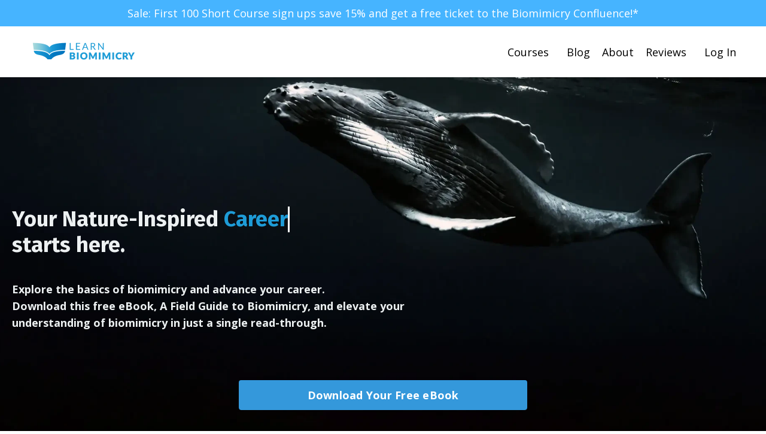

--- FILE ---
content_type: text/html; charset=utf-8
request_url: https://www.learnbiomimicry.com/home?ref=https%3A%2F%2Fwww.learnbiomimicry.com%2Fa%2F22827%2Fy6e2J48f
body_size: 18870
content:
<!doctype html>
<html lang="en">
  <head><script>(function(w,i,g){w[g]=w[g]||[];if(typeof w[g].push=='function')w[g].push(i)})
(window,'GTM-PGQH65G','google_tags_first_party');</script><script>(function(w,d,s,l){w[l]=w[l]||[];(function(){w[l].push(arguments);})('set', 'developer_id.dYzg1YT', true);
		w[l].push({'gtm.start':new Date().getTime(),event:'gtm.js'});var f=d.getElementsByTagName(s)[0],
		j=d.createElement(s);j.async=true;j.src='/3vo9/';
		f.parentNode.insertBefore(j,f);
		})(window,document,'script','dataLayer');</script>
    
              <meta name="csrf-param" content="authenticity_token">
              <meta name="csrf-token" content="c7QE/LAc+DUhrNv0EnSSpTeTvIsIQIoKubmD+AOYWIL91i+2bXeH3Y8ya+Gsuulm15n1UA0GNfunxDQQ/SattA==">
            
    <title>
      
        Learn Biomimicry
      
    </title>
    <meta charset="utf-8" />
    <meta http-equiv="x-ua-compatible" content="ie=edge, chrome=1">
    <meta name="viewport" content="width=device-width, initial-scale=1, shrink-to-fit=no">
    
      <meta name="description" content="Advance your career with nature’s genius. Gain the skills to apply biomimicry to your business, projects, and daily life." />
    
    <meta property="og:type" content="website">
<meta property="og:url" content="https://www.learnbiomimicry.com/home">
<meta name="twitter:card" content="summary_large_image">

<meta property="og:title" content="Learn Biomimicry">
<meta name="twitter:title" content="Learn Biomimicry">


<meta property="og:description" content="Advance your career with nature’s genius. Gain the skills to apply biomimicry to your business, projects, and daily life.">
<meta name="twitter:description" content="Advance your career with nature’s genius. Gain the skills to apply biomimicry to your business, projects, and daily life.">


<meta property="og:image" content="https://kajabi-storefronts-production.kajabi-cdn.com/kajabi-storefronts-production/sites/87982/images/DvsymDOzTciPzQQlE315_Learn_Biomimicry_Home_Page.webp">
<meta name="twitter:image" content="https://kajabi-storefronts-production.kajabi-cdn.com/kajabi-storefronts-production/sites/87982/images/DvsymDOzTciPzQQlE315_Learn_Biomimicry_Home_Page.webp">


    
      <link href="https://kajabi-storefronts-production.kajabi-cdn.com/kajabi-storefronts-production/themes/2150853713/settings_images/21N0iENRsVH6aroGawH0_Learn_Boomimicry_Favicon.png?v=2" rel="shortcut icon" />
    
    <link rel="canonical" href="https://www.learnbiomimicry.com/home" />

    <!-- Google Fonts ====================================================== -->
    <link rel="preconnect" href="https://fonts.gstatic.com" crossorigin>
    <link rel="stylesheet" media="print" onload="this.onload=null;this.removeAttribute(&#39;media&#39;);" type="text/css" href="//fonts.googleapis.com/css?family=Open+Sans:400,700,400italic,700italic|Fira+Sans:400,700,400italic,700italic&amp;display=swap" />

    <!-- Kajabi CSS ======================================================== -->
    <link rel="stylesheet" media="print" onload="this.onload=null;this.removeAttribute(&#39;media&#39;);" type="text/css" href="https://kajabi-app-assets.kajabi-cdn.com/assets/core-0d125629e028a5a14579c81397830a1acd5cf5a9f3ec2d0de19efb9b0795fb03.css" />

    

    <!-- Font Awesome Icons -->
    <link rel="stylesheet" media="print" onload="this.onload=null;this.removeAttribute(&#39;media&#39;);" type="text/css" crossorigin="anonymous" href="https://use.fontawesome.com/releases/v5.15.2/css/all.css" />

    <link rel="stylesheet" media="screen" href="https://kajabi-storefronts-production.kajabi-cdn.com/kajabi-storefronts-production/themes/2162257667/assets/styles.css?17683916554453492" />

    <!-- Customer CSS ====================================================== -->
    <!-- If you're using custom css that affects the first render of the page, replace async_style_link below with styesheet_tag -->
    <link rel="stylesheet" media="print" onload="this.onload=null;this.removeAttribute(&#39;media&#39;);" type="text/css" href="https://kajabi-storefronts-production.kajabi-cdn.com/kajabi-storefronts-production/themes/2162257667/assets/overrides.css?17683916554453492" />
    <style>
  /* Custom CSS Added Via Theme Settings */
  /* CSS Overrides go here */
</style>


    <!-- Kajabi Editor Only CSS ============================================ -->
    

    <!-- Header hook ======================================================= -->
    <script type="text/javascript">
  var Kajabi = Kajabi || {};
</script>
<script type="text/javascript">
  Kajabi.currentSiteUser = {
    "id" : "-1",
    "type" : "Guest",
    "contactId" : "",
  };
</script>
<script type="text/javascript">
  Kajabi.theme = {
    activeThemeName: "Encore Page 1 - A/B Test: Home Page Master V​.5​.0 - A/B Test 1 - A/B Test: Home Page Master V​.5​.0 - A/B Test 1",
    previewThemeId: null,
    editor: false
  };
</script>
<meta name="turbo-prefetch" content="false">
<!-- Google Tag Manager -->
<script>(function(w,d,s,l,i){w[l]=w[l]||[];w[l].push({'gtm.start':
new Date().getTime(),event:'gtm.js'});var f=d.getElementsByTagName(s)[0],
j=d.createElement(s),dl=l!='dataLayer'?'&l='+l:'';j.async=true;j.src=
'https://www.googletagmanager.com/gtm.js?id='+i+dl;f.parentNode.insertBefore(j,f);
})(window,document,'script','dataLayer','GTM-PGQH65G');</script>
<!-- End Google Tag Manager -->

<meta name="google-site-verification" content="Q5NVNmizVBX3Ni_TcddW4PwmKKXW5T4UEaGxe9Q-ef4" />

<script type="text/javascript">
_linkedin_partner_id = "6454833";
window._linkedin_data_partner_ids = window._linkedin_data_partner_ids || [];
window._linkedin_data_partner_ids.push(_linkedin_partner_id);
</script><script type="text/javascript">
(function(l) {
if (!l){window.lintrk = function(a,b){window.lintrk.q.push([a,b])};
window.lintrk.q=[]}
var s = document.getElementsByTagName("script")[0];
var b = document.createElement("script");
b.type = "text/javascript";b.async = true;
b.src = "https://snap.licdn.com/li.lms-analytics/insight.min.js";
s.parentNode.insertBefore(b, s);})(window.lintrk);
</script>
<noscript>
<img height="1" width="1" style="display:none;" alt="" src="https://px.ads.linkedin.com/collect/?pid=6454833&fmt=gif" />
</noscript>

<script type="text/javascript" charset="UTF-8" src="//cdn.cookie-script.com/s/8c671754204126b5e7f33c17d14a0df1.js"></script><style type="text/css">
  #editor-overlay {
    display: none;
    border-color: #2E91FC;
    position: absolute;
    background-color: rgba(46,145,252,0.05);
    border-style: dashed;
    border-width: 3px;
    border-radius: 3px;
    pointer-events: none;
    cursor: pointer;
    z-index: 10000000000;
  }
  .editor-overlay-button {
    color: white;
    background: #2E91FC;
    border-radius: 2px;
    font-size: 13px;
    margin-inline-start: -24px;
    margin-block-start: -12px;
    padding-block: 3px;
    padding-inline: 10px;
    text-transform:uppercase;
    font-weight:bold;
    letter-spacing:1.5px;

    left: 50%;
    top: 50%;
    position: absolute;
  }
</style>
<script src="https://kajabi-app-assets.kajabi-cdn.com/vite/assets/track_analytics-999259ad.js" crossorigin="anonymous" type="module"></script><link rel="modulepreload" href="https://kajabi-app-assets.kajabi-cdn.com/vite/assets/stimulus-576c66eb.js" as="script" crossorigin="anonymous">
<link rel="modulepreload" href="https://kajabi-app-assets.kajabi-cdn.com/vite/assets/track_product_analytics-9c66ca0a.js" as="script" crossorigin="anonymous">
<link rel="modulepreload" href="https://kajabi-app-assets.kajabi-cdn.com/vite/assets/stimulus-e54d982b.js" as="script" crossorigin="anonymous">
<link rel="modulepreload" href="https://kajabi-app-assets.kajabi-cdn.com/vite/assets/trackProductAnalytics-3d5f89d8.js" as="script" crossorigin="anonymous">      <script type="text/javascript">
        if (typeof (window.rudderanalytics) === "undefined") {
          !function(){"use strict";window.RudderSnippetVersion="3.0.3";var sdkBaseUrl="https://cdn.rudderlabs.com/v3"
          ;var sdkName="rsa.min.js";var asyncScript=true;window.rudderAnalyticsBuildType="legacy",window.rudderanalytics=[]
          ;var e=["setDefaultInstanceKey","load","ready","page","track","identify","alias","group","reset","setAnonymousId","startSession","endSession","consent"]
          ;for(var n=0;n<e.length;n++){var t=e[n];window.rudderanalytics[t]=function(e){return function(){
          window.rudderanalytics.push([e].concat(Array.prototype.slice.call(arguments)))}}(t)}try{
          new Function('return import("")'),window.rudderAnalyticsBuildType="modern"}catch(a){}
          if(window.rudderAnalyticsMount=function(){
          "undefined"==typeof globalThis&&(Object.defineProperty(Object.prototype,"__globalThis_magic__",{get:function get(){
          return this},configurable:true}),__globalThis_magic__.globalThis=__globalThis_magic__,
          delete Object.prototype.__globalThis_magic__);var e=document.createElement("script")
          ;e.src="".concat(sdkBaseUrl,"/").concat(window.rudderAnalyticsBuildType,"/").concat(sdkName),e.async=asyncScript,
          document.head?document.head.appendChild(e):document.body.appendChild(e)
          },"undefined"==typeof Promise||"undefined"==typeof globalThis){var d=document.createElement("script")
          ;d.src="https://polyfill-fastly.io/v3/polyfill.min.js?version=3.111.0&features=Symbol%2CPromise&callback=rudderAnalyticsMount",
          d.async=asyncScript,document.head?document.head.appendChild(d):document.body.appendChild(d)}else{
          window.rudderAnalyticsMount()}window.rudderanalytics.load("2apYBMHHHWpiGqicceKmzPebApa","https://kajabiaarnyhwq.dataplane.rudderstack.com",{})}();
        }
      </script>
      <script type="text/javascript">
        if (typeof (window.rudderanalytics) !== "undefined") {
          rudderanalytics.page({"account_id":"80078","site_id":"87982"});
        }
      </script>
      <script type="text/javascript">
        if (typeof (window.rudderanalytics) !== "undefined") {
          (function () {
            function AnalyticsClickHandler (event) {
              const targetEl = event.target.closest('a') || event.target.closest('button');
              if (targetEl) {
                rudderanalytics.track('Site Link Clicked', Object.assign(
                  {"account_id":"80078","site_id":"87982"},
                  {
                    link_text: targetEl.textContent.trim(),
                    link_href: targetEl.href,
                    tag_name: targetEl.tagName,
                  }
                ));
              }
            };
            document.addEventListener('click', AnalyticsClickHandler);
          })();
        }
      </script>
<meta name='site_locale' content='en'><style type="text/css">
  body main {
    direction: ltr;
  }
  .slick-list {
    direction: ltr;
  }
</style>
<style type="text/css">
  /* Font Awesome 4 */
  .fa.fa-twitter{
    font-family:sans-serif;
  }
  .fa.fa-twitter::before{
    content:"𝕏";
    font-size:1.2em;
  }

  /* Font Awesome 5 */
  .fab.fa-twitter{
    font-family:sans-serif;
  }
  .fab.fa-twitter::before{
    content:"𝕏";
    font-size:1.2em;
  }
</style>
<link rel="stylesheet" href="https://cdn.jsdelivr.net/npm/@kajabi-ui/styles@1.0.4/dist/kajabi_products/kajabi_products.css" />
<script type="module" src="https://cdn.jsdelivr.net/npm/@pine-ds/core@3.14.0/dist/pine-core/pine-core.esm.js"></script>
<script nomodule src="https://cdn.jsdelivr.net/npm/@pine-ds/core@3.14.0/dist/pine-core/index.esm.js"></script>


  </head>

  <style>
  

  
    
  
</style>

  <body id="encore-theme" class="background-unrecognized sage-excluded">
    


    <div id="section-header" data-section-id="header">

<style>
  /* Default Header Styles */
  .header {
    
      background-color: #ffffff;
    
    font-size: 18px;
  }
  .header a,
  .header a.link-list__link,
  .header a.link-list__link:hover,
  .header a.social-icons__icon,
  .header .user__login a,
  .header .dropdown__item a,
  .header .dropdown__trigger:hover {
    color: #000000;
  }
  .header .dropdown__trigger {
    color: #000000 !important;
  }
  /* Mobile Header Styles */
  @media (max-width: 767px) {
    .header {
      
      font-size: 16px;
    }
    
    .header .hamburger__slices .hamburger__slice {
      
        background-color: #000000;
      
    }
    
      .header a.link-list__link, .dropdown__item a, .header__content--mobile {
        text-align: left;
      }
    
    .header--overlay .header__content--mobile  {
      padding-bottom: 20px;
    }
  }
  /* Sticky Styles */
  
    .header.header--fixed {
      background-color: #ffffff;
      
        background-color: ;
      
      
        background-color: ;
      
    }
    
    
    .header.header--fixed .hamburger__slice {
      
        background-color: ;
      
    }
  
</style>

<div class="hidden">
  
    
  
    
  
    
  
    
  
    
      0
    
  
  
  
  
</div>

<header class="header header--overlay sticky   background-light " kjb-settings-id="sections_header_settings_background_color">
  <div class="hello-bars">
    
      
    
      
    
      
    
      
    
      
          <style>
@media (min-width: 768px) {
  #block-1765524602600 {
    text-align: ;
  }
} 
</style>

<div 
  id="block-1765524602600" 
  class="header__block header__block--hello-bar header__block--show " 
  kjb-settings-id="sections_header_blocks_1765524602600_settings_stretch"
  
>
  

<style>
  #block-1765524602600 .hello-bar {
    background-color: #46b4ff;
  }
  #block-1765524602600 .hello-bar__text {
    color: #ffffff;
  }
</style>

<div class="block hello-bar background-light text-center" kjb-settings-id="sections_header_blocks_1765524602600_settings_text">
  
    <a href="/resource_redirect/landing_pages/2148831921"  >
  
    <div class="container">
      <p 
        class="hello-bar__text" 
        kjb-settings-id="sections_header_blocks_1765524602600_settings_text_color" 
        
      >
        Sale: First 100 Short Course sign ups save 15% and get a free ticket to the Biomimicry Confluence!*
      </p>
    </div>
  
    </a>
  
</div>

</div>

      
    
  </div>
  
    <div class="header__wrap">
      <div class="header__content header__content--desktop background-light">
        <div class="container header__container media justify-content-left">
          
            
                <style>
@media (min-width: 768px) {
  #block-1555988494486 {
    text-align: left;
  }
} 
</style>

<div 
  id="block-1555988494486" 
  class="header__block header__block--logo header__block--show header__switch-content " 
  kjb-settings-id="sections_header_blocks_1555988494486_settings_stretch"
  
>
  

<style>
  #block-1555988494486 {
    line-height: 1;
  }
  #block-1555988494486 .logo__image {
    display: block;
    width: 200px;
  }
  #block-1555988494486 .logo__text {
    color: ;
  }
</style>

<a class="logo" href="/">
  
    
      <img loading="auto" class="logo__image" alt="Learn Biomimicry Logo" kjb-settings-id="sections_header_blocks_1555988494486_settings_logo" src="https://kajabi-storefronts-production.kajabi-cdn.com/kajabi-storefronts-production/file-uploads/themes/2150853713/settings_images/82a4785-11aa-dcce-305-04f450c24f85_Learn_Biomimicry_Logo_-_Long_-_Blue_Gradient_-_SML_1_.png" />
    
  
</a>

</div>

              
          
            
                <style>
@media (min-width: 768px) {
  #block-1667379461037 {
    text-align: right;
  }
} 
</style>

<div 
  id="block-1667379461037" 
  class="header__block header__switch-content header__block--dropdown stretch" 
  kjb-settings-id="sections_header_blocks_1667379461037_settings_stretch"
  
>
  <style>
  /* Dropdown menu colors for desktop */
  @media (min-width: 768px) {
    #block-1667379461037 .dropdown__menu {
      background-color: #FFFFFF;
    }
    #block-1667379461037 .dropdown__item a {
      color: #595959;
    }
  }
  /* Mobile menu text alignment */
  @media (max-width: 767px) {
    #block-1667379461037 .dropdown__item a {
      text-align: left;
    }
  }
</style>

<div class="dropdown" kjb-settings-id="sections_header_blocks_1667379461037_settings_trigger">
  <a class="dropdown__trigger">
    
      Courses
    
    
  </a>
  <div class="dropdown__menu dropdown__menu--text-right ">
    
      <span class="dropdown__item"><a href="https://www.learnbiomimicry.com/short-courses" >Short Online Courses</a></span>
    
      <span class="dropdown__item"><a href="https://www.learnbiomimicry.com/biomimicry-practitioner-programme" >Biomimicry Practitioner</a></span>
    
      <span class="dropdown__item"><a href="https://www.learnbiomimicry.com/biomimicry-educator-programme" >Biomimicry Educator</a></span>
    
      <span class="dropdown__item"><a href="https://www.learnbiomimicry.com/biomimicry-sprints" >Biomimicry Sprints</a></span>
    
      <span class="dropdown__item"><a href="https://www.learnbiomimicry.com/biophilic-design" >Biophilic Design</a></span>
    
  </div>
</div>

</div>

              
          
            
                <style>
@media (min-width: 768px) {
  #block-1555988491313 {
    text-align: right;
  }
} 
</style>

<div 
  id="block-1555988491313" 
  class="header__block header__switch-content header__block--menu " 
  kjb-settings-id="sections_header_blocks_1555988491313_settings_stretch"
  
>
  <div class="link-list justify-content-right" kjb-settings-id="sections_header_blocks_1555988491313_settings_menu">
  
    <a class="link-list__link" href="https://www.learnbiomimicry.com/reports" >Blog</a>
  
    <a class="link-list__link" href="https://www.learnbiomimicry.com/about" >About</a>
  
    <a class="link-list__link" href="https://www.learnbiomimicry.com/reviews" >Reviews</a>
  
</div>

</div>

              
          
            
                <style>
@media (min-width: 768px) {
  #block-1555988487706 {
    text-align: right;
  }
} 
</style>

<div 
  id="block-1555988487706" 
  class="header__block header__switch-content header__block--user " 
  kjb-settings-id="sections_header_blocks_1555988487706_settings_stretch"
  
>
  <style>
  /* Dropdown menu colors for desktop */
  @media (min-width: 768px) {
    #block-1555988487706 .dropdown__menu {
      background: #FFFFFF;
      color: #595959;
    }
    #block-1555988487706 .dropdown__item a,
    #block-1555988487706 {
      color: #595959;
    }
  }
  /* Mobile menu text alignment */
  @media (max-width: 767px) {
    #block-1555988487706 .dropdown__item a,
    #block-1555988487706 .user__login a {
      text-align: left;
    }
  }
</style>

<div class="user" kjb-settings-id="sections_header_blocks_1555988487706_settings_language_login">
  
    <span class="user__login" kjb-settings-id="language_login"><a href="/login">Log In</a></span>
  
</div>

</div>

              
          
            
          
          
            <div class="hamburger hidden--desktop" kjb-settings-id="sections_header_settings_hamburger_color">
              <div class="hamburger__slices">
                <div class="hamburger__slice hamburger--slice-1"></div>
                <div class="hamburger__slice hamburger--slice-2"></div>
                <div class="hamburger__slice hamburger--slice-3"></div>
                <div class="hamburger__slice hamburger--slice-4"></div>
              </div>
            </div>
          
          
        </div>
      </div>
      <div class="header__content header__content--mobile">
        <div class="header__switch-content header__spacer"></div>
      </div>
    </div>
  
</header>

</div>
    <main>
      <div data-content-for-index data-dynamic-sections="index"><div id="section-1755000246609" data-section-id="1755000246609"><style>
  
    #section-1755000246609 {
      background-image: url(https://kajabi-storefronts-production.kajabi-cdn.com/kajabi-storefronts-production/themes/2150853713/settings_images/soH4O49TQema3yXGYo4C_Learn_Biomimicry_Online_Courses.webp);
      background-position: center;
    }
  
  #section-1755000246609 .section__overlay {
    position: absolute;
    width: 100%;
    height: 100%;
    left: 0;
    top: 0;
    background-color: ;
  }
  #section-1755000246609 .sizer {
    padding-top: 40px;
    padding-bottom: 40px;
  }
  #section-1755000246609 .container {
    max-width: calc(1260px + 10px + 10px);
    padding-right: 10px;
    padding-left: 10px;
    
  }
  #section-1755000246609 .row {
    
  }
  #section-1755000246609 .container--full {
    width: 100%;
    max-width: calc(100% + 10px + 10px);
  }
  @media (min-width: 768px) {
    
      #section-1755000246609 {
        
      }
    
    #section-1755000246609 .sizer {
      padding-top: 200px;
      padding-bottom: 50px;
    }
    #section-1755000246609 .container {
      max-width: calc(1260px + 40px + 40px);
      padding-right: 40px;
      padding-left: 40px;
    }
    #section-1755000246609 .container--full {
      max-width: calc(100% + 40px + 40px);
    }
  }
  
  
</style>


<section kjb-settings-id="sections_1755000246609_settings_background_color"
  class="section
  
  
   "
  data-reveal-event=""
  data-reveal-offset=""
  data-reveal-units="seconds">
  <div class="sizer ">
    
    <div class="section__overlay"></div>
    <div class="container ">
      <div class="row align-items-center justify-content-center">
        
          




<style>
  /* flush setting */
  
  
  /* margin settings */
  #block-1755000246609_0, [data-slick-id="1755000246609_0"] {
    margin-top: 140px;
    margin-right: 0px;
    margin-bottom: 0px;
    margin-left: 0px;
  }
  #block-1755000246609_0 .block, [data-slick-id="1755000246609_0"] .block {
    /* border settings */
    border: 4px none black;
    border-radius: 4px;
    

    /* background color */
    
    /* default padding for mobile */
    
    
    
    /* mobile padding overrides */
    
    
    
    
    
  }

  @media (min-width: 768px) {
    /* desktop margin settings */
    #block-1755000246609_0, [data-slick-id="1755000246609_0"] {
      margin-top: 0px;
      margin-right: 450px;
      margin-bottom: 0px;
      margin-left: 0px;
    }
    #block-1755000246609_0 .block, [data-slick-id="1755000246609_0"] .block {
      /* default padding for desktop  */
      
      
      /* desktop padding overrides */
      
      
      
      
      
    }
  }
  /* mobile text align */
  @media (max-width: 767px) {
    #block-1755000246609_0, [data-slick-id="1755000246609_0"] {
      text-align: left;
    }
  }
</style>



<div
  id="block-1755000246609_0"
  class="
  block-type--text
  text-left
  col-8
  
  
  
    
  
  
  "
  
  data-reveal-event=""
  data-reveal-offset=""
  data-reveal-units="seconds"
  
    kjb-settings-id="sections_1755000246609_blocks_1755000246609_0_settings_width"
  
  
>
  <div class="block
    box-shadow-none
    "
    
      data-aos="none"
      data-aos-delay="0"
      data-aos-duration="0"
    
    
  >
    
    <style>
  
  #block-1577982541036_0 .btn {
    margin-top: 1rem;
  }
</style>


  <h2><span style="color: #1e9cd7;"><span style="color: #1e9cd7;"><span style="color: #ecf0f1;">Your Nature-Inspired</span> <span data-type="[ &quot;Career&quot;,&quot;Business&quot;, &quot;Design&quot;, &quot;Learning&quot;, &quot;Project&quot;]" data-period="2000" class="typewrite"><span class="wrap">Bu</span></span> <br /><span style="color: #ecf0f1;">starts here.<br /></span></span></span></h2>




  </div>
</div>


        
          




<style>
  /* flush setting */
  
  
  /* margin settings */
  #block-1755000246609_1, [data-slick-id="1755000246609_1"] {
    margin-top: 0px;
    margin-right: 0px;
    margin-bottom: 0px;
    margin-left: 0px;
  }
  #block-1755000246609_1 .block, [data-slick-id="1755000246609_1"] .block {
    /* border settings */
    border: 4px none black;
    border-radius: 4px;
    

    /* background color */
    
    /* default padding for mobile */
    
    
    
    /* mobile padding overrides */
    
    
    
    
    
  }

  @media (min-width: 768px) {
    /* desktop margin settings */
    #block-1755000246609_1, [data-slick-id="1755000246609_1"] {
      margin-top: 0px;
      margin-right: 450px;
      margin-bottom: 0px;
      margin-left: 0px;
    }
    #block-1755000246609_1 .block, [data-slick-id="1755000246609_1"] .block {
      /* default padding for desktop  */
      
      
      /* desktop padding overrides */
      
      
      
      
      
    }
  }
  /* mobile text align */
  @media (max-width: 767px) {
    #block-1755000246609_1, [data-slick-id="1755000246609_1"] {
      text-align: left;
    }
  }
</style>



<div
  id="block-1755000246609_1"
  class="
  block-type--text
  text-left
  col-8
  
  
  
    
  
  
  "
  
  data-reveal-event=""
  data-reveal-offset=""
  data-reveal-units="seconds"
  
    kjb-settings-id="sections_1755000246609_blocks_1755000246609_1_settings_width"
  
  
>
  <div class="block
    box-shadow-none
    "
    
      data-aos="none"
      data-aos-delay="0"
      data-aos-duration="0"
    
    
  >
    
    <style>
  
  #block-1577982541036_0 .btn {
    margin-top: 1rem;
  }
</style>


  <p><span style="color: #ecf0f1;"><span style="font-weight: 400;"><strong>Explore the basics of biomimicry and advance your career. </strong><br /></span><span style="font-weight: 400;"><strong>Download this free eBook, A Field Guide to Biomimicry, and elevate your understanding of biomimicry in just a single read-through.</strong></span><em><span style="font-weight: 400;"><br /><br /></span></em></span></p>




  </div>
</div>


        
          




<style>
  /* flush setting */
  
  
  /* margin settings */
  #block-1755000246609_2, [data-slick-id="1755000246609_2"] {
    margin-top: 0px;
    margin-right: 0px;
    margin-bottom: 0px;
    margin-left: 0px;
  }
  #block-1755000246609_2 .block, [data-slick-id="1755000246609_2"] .block {
    /* border settings */
    border: 4px none black;
    border-radius: 4px;
    

    /* background color */
    
    /* default padding for mobile */
    
    
    
    /* mobile padding overrides */
    
    
    
    
    
  }

  @media (min-width: 768px) {
    /* desktop margin settings */
    #block-1755000246609_2, [data-slick-id="1755000246609_2"] {
      margin-top: 0px;
      margin-right: 0px;
      margin-bottom: 0px;
      margin-left: 0px;
    }
    #block-1755000246609_2 .block, [data-slick-id="1755000246609_2"] .block {
      /* default padding for desktop  */
      
      
      /* desktop padding overrides */
      
      
      
      
      
    }
  }
  /* mobile text align */
  @media (max-width: 767px) {
    #block-1755000246609_2, [data-slick-id="1755000246609_2"] {
      text-align: center;
    }
  }
</style>



<div
  id="block-1755000246609_2"
  class="
  block-type--cta
  text-center
  col-5
  
  
  
    
  
  
  "
  
  data-reveal-event=""
  data-reveal-offset=""
  data-reveal-units="seconds"
  
    kjb-settings-id="sections_1755000246609_blocks_1755000246609_2_settings_width"
  
  
>
  <div class="block
    box-shadow-none
    "
    
      data-aos="none"
      data-aos-delay="0"
      data-aos-duration="0"
    
    
  >
    
    






<style>
  #block-1755000246609_2 .btn,
  [data-slick-id="1755000246609_2"] .block .btn {
    color: #ffffff;
    border-color: #3498db;
    border-radius: 4px;
    background-color: #3498db;
  }
  #block-1755000246609_2 .btn--outline,
  [data-slick-id="1755000246609_2"] .block .btn--outline {
    background: transparent;
    color: #3498db;
  }
</style>

<a class="btn btn--solid btn--medium btn--full" href="/resource_redirect/landing_pages/2149496931"    target="_blank" rel="noopener"  kjb-settings-id="sections_1755000246609_blocks_1755000246609_2_settings_btn_background_color" role="button">
  Download Your Free eBook
</a>


  </div>
</div>


        
      </div>
    </div>
  </div>
</section>

</div><div id="section-1654786202797" data-section-id="1654786202797"><style>
  
  #section-1654786202797 .section__overlay {
    position: absolute;
    width: 100%;
    height: 100%;
    left: 0;
    top: 0;
    background-color: ;
  }
  #section-1654786202797 .sizer {
    padding-top: 40px;
    padding-bottom: 40px;
  }
  #section-1654786202797 .container {
    max-width: calc(1260px + 10px + 10px);
    padding-right: 10px;
    padding-left: 10px;
    
  }
  #section-1654786202797 .row {
    
  }
  #section-1654786202797 .container--full {
    width: 100%;
    max-width: calc(100% + 10px + 10px);
  }
  @media (min-width: 768px) {
    
    #section-1654786202797 .sizer {
      padding-top: 0px;
      padding-bottom: 0px;
    }
    #section-1654786202797 .container {
      max-width: calc(1260px + 40px + 40px);
      padding-right: 40px;
      padding-left: 40px;
    }
    #section-1654786202797 .container--full {
      max-width: calc(100% + 40px + 40px);
    }
  }
  
  
</style>


<section kjb-settings-id="sections_1654786202797_settings_background_color"
  class="section
  
  hidden--mobile
   "
  data-reveal-event=""
  data-reveal-offset=""
  data-reveal-units="seconds">
  <div class="sizer ">
    
    <div class="section__overlay"></div>
    <div class="container ">
      <div class="row align-items-center justify-content-center">
        
          




<style>
  /* flush setting */
  
    #block-1654786202797_0, [data-slick-id="1654786202797_0"] { padding: 0; }
  
  
  /* margin settings */
  #block-1654786202797_0, [data-slick-id="1654786202797_0"] {
    margin-top: 0px;
    margin-right: 0px;
    margin-bottom: 0px;
    margin-left: 0px;
  }
  #block-1654786202797_0 .block, [data-slick-id="1654786202797_0"] .block {
    /* border settings */
    border: 4px none black;
    border-radius: 0px;
    

    /* background color */
    
    /* default padding for mobile */
    
    
    
    /* mobile padding overrides */
    
      padding: 0;
    
    
    
    
    
  }

  @media (min-width: 768px) {
    /* desktop margin settings */
    #block-1654786202797_0, [data-slick-id="1654786202797_0"] {
      margin-top: 0px;
      margin-right: 0px;
      margin-bottom: 0px;
      margin-left: 0px;
    }
    #block-1654786202797_0 .block, [data-slick-id="1654786202797_0"] .block {
      /* default padding for desktop  */
      
      
      /* desktop padding overrides */
      
        padding: 0;
      
      
      
      
      
    }
  }
  /* mobile text align */
  @media (max-width: 767px) {
    #block-1654786202797_0, [data-slick-id="1654786202797_0"] {
      text-align: ;
    }
  }
</style>



<div
  id="block-1654786202797_0"
  class="
  block-type--image
  text-
  col-2
  
  
  
     animated 
  
  
  "
  
  data-reveal-event=""
  data-reveal-offset=""
  data-reveal-units="seconds"
  
    kjb-settings-id="sections_1654786202797_blocks_1654786202797_0_settings_width"
  
  
>
  <div class="block
    box-shadow-none
    "
    
      data-aos="zoom-in"
      data-aos-delay="0"
      data-aos-duration="0"
    
    
  >
    
    

<style>
  #block-1654786202797_0 .block,
  [data-slick-id="1654786202797_0"] .block {
    display: flex;
    justify-content: flex-start;
  }
  #block-1654786202797_0 .image,
  [data-slick-id="1654786202797_0"] .image {
    width: 100%;
    overflow: hidden;
    
      width: 150px;
    
    border-radius: 4px;
    
  }
  #block-1654786202797_0 .image__image,
  [data-slick-id="1654786202797_0"] .image__image {
    width: 100%;
    
      width: 150px;
    
  }
  #block-1654786202797_0 .image__overlay,
  [data-slick-id="1654786202797_0"] .image__overlay {
    
      opacity: 0;
    
    background-color: #fff;
    border-radius: 4px;
    
  }
  
  #block-1654786202797_0 .image__overlay-text,
  [data-slick-id="1654786202797_0"] .image__overlay-text {
    color:  !important;
  }
  @media (min-width: 768px) {
    #block-1654786202797_0 .block,
    [data-slick-id="1654786202797_0"] .block {
        display: flex;
        justify-content: flex-start;
    }
    #block-1654786202797_0 .image__overlay,
    [data-slick-id="1654786202797_0"] .image__overlay {
      
        opacity: 0;
      
    }
    #block-1654786202797_0 .image__overlay:hover {
      opacity: 1;
    }
  }
  
</style>

<div class="image">
  
    
        <img loading="auto" class="image__image" alt="Biomimicry Switzerland Logo" kjb-settings-id="sections_1654786202797_blocks_1654786202797_0_settings_image" src="https://kajabi-storefronts-production.kajabi-cdn.com/kajabi-storefronts-production/themes/2150853713/settings_images/XA42M77TTbGUGE5MupSX_biomimicry_switzerland_logo.png" />
    
    
  
</div>

  </div>
</div>


        
          




<style>
  /* flush setting */
  
  
  /* margin settings */
  #block-1654786202797_1, [data-slick-id="1654786202797_1"] {
    margin-top: 0px;
    margin-right: 0px;
    margin-bottom: 0px;
    margin-left: 0px;
  }
  #block-1654786202797_1 .block, [data-slick-id="1654786202797_1"] .block {
    /* border settings */
    border: 4px none black;
    border-radius: 0px;
    

    /* background color */
    
    /* default padding for mobile */
    
    
    
    /* mobile padding overrides */
    
      padding: 0;
    
    
    
    
    
  }

  @media (min-width: 768px) {
    /* desktop margin settings */
    #block-1654786202797_1, [data-slick-id="1654786202797_1"] {
      margin-top: 0px;
      margin-right: 0px;
      margin-bottom: 0px;
      margin-left: 0px;
    }
    #block-1654786202797_1 .block, [data-slick-id="1654786202797_1"] .block {
      /* default padding for desktop  */
      
      
      /* desktop padding overrides */
      
        padding: 0;
      
      
      
      
      
    }
  }
  /* mobile text align */
  @media (max-width: 767px) {
    #block-1654786202797_1, [data-slick-id="1654786202797_1"] {
      text-align: ;
    }
  }
</style>



<div
  id="block-1654786202797_1"
  class="
  block-type--image
  text-
  col-2
  
  
  
     animated 
  
  
  "
  
  data-reveal-event=""
  data-reveal-offset=""
  data-reveal-units="seconds"
  
    kjb-settings-id="sections_1654786202797_blocks_1654786202797_1_settings_width"
  
  
>
  <div class="block
    box-shadow-none
    "
    
      data-aos="zoom-in"
      data-aos-delay="0"
      data-aos-duration="0"
    
    
  >
    
    

<style>
  #block-1654786202797_1 .block,
  [data-slick-id="1654786202797_1"] .block {
    display: flex;
    justify-content: flex-start;
  }
  #block-1654786202797_1 .image,
  [data-slick-id="1654786202797_1"] .image {
    width: 100%;
    overflow: hidden;
    
      width: 100px;
    
    border-radius: 4px;
    
  }
  #block-1654786202797_1 .image__image,
  [data-slick-id="1654786202797_1"] .image__image {
    width: 100%;
    
      width: 100px;
    
  }
  #block-1654786202797_1 .image__overlay,
  [data-slick-id="1654786202797_1"] .image__overlay {
    
      opacity: 0;
    
    background-color: #fff;
    border-radius: 4px;
    
  }
  
  #block-1654786202797_1 .image__overlay-text,
  [data-slick-id="1654786202797_1"] .image__overlay-text {
    color:  !important;
  }
  @media (min-width: 768px) {
    #block-1654786202797_1 .block,
    [data-slick-id="1654786202797_1"] .block {
        display: flex;
        justify-content: center;
    }
    #block-1654786202797_1 .image__overlay,
    [data-slick-id="1654786202797_1"] .image__overlay {
      
        opacity: 0;
      
    }
    #block-1654786202797_1 .image__overlay:hover {
      opacity: 1;
    }
  }
  
</style>

<div class="image">
  
    
        <img loading="auto" class="image__image" alt="Google News Logo" kjb-settings-id="sections_1654786202797_blocks_1654786202797_1_settings_image" src="https://kajabi-storefronts-production.kajabi-cdn.com/kajabi-storefronts-production/file-uploads/themes/2150853713/settings_images/8388d0b-776-3b47-1d1b-56b43e2be0a4_Google-News-Publish-Press-Release_1_.png" />
    
    
  
</div>

  </div>
</div>


        
          




<style>
  /* flush setting */
  
  
  /* margin settings */
  #block-1654786202797_2, [data-slick-id="1654786202797_2"] {
    margin-top: 0px;
    margin-right: 0px;
    margin-bottom: 0px;
    margin-left: 0px;
  }
  #block-1654786202797_2 .block, [data-slick-id="1654786202797_2"] .block {
    /* border settings */
    border: 4px none black;
    border-radius: 0px;
    

    /* background color */
    
    /* default padding for mobile */
    
    
    
    /* mobile padding overrides */
    
      padding: 0;
    
    
    
    
    
  }

  @media (min-width: 768px) {
    /* desktop margin settings */
    #block-1654786202797_2, [data-slick-id="1654786202797_2"] {
      margin-top: 0px;
      margin-right: 0px;
      margin-bottom: 0px;
      margin-left: 0px;
    }
    #block-1654786202797_2 .block, [data-slick-id="1654786202797_2"] .block {
      /* default padding for desktop  */
      
      
      /* desktop padding overrides */
      
        padding: 0;
      
      
      
      
      
    }
  }
  /* mobile text align */
  @media (max-width: 767px) {
    #block-1654786202797_2, [data-slick-id="1654786202797_2"] {
      text-align: ;
    }
  }
</style>



<div
  id="block-1654786202797_2"
  class="
  block-type--image
  text-
  col-2
  
  
  
     animated 
  
  
  "
  
  data-reveal-event=""
  data-reveal-offset=""
  data-reveal-units="seconds"
  
    kjb-settings-id="sections_1654786202797_blocks_1654786202797_2_settings_width"
  
  
>
  <div class="block
    box-shadow-none
    "
    
      data-aos="zoom-in"
      data-aos-delay="0"
      data-aos-duration="0"
    
    
  >
    
    

<style>
  #block-1654786202797_2 .block,
  [data-slick-id="1654786202797_2"] .block {
    display: flex;
    justify-content: flex-start;
  }
  #block-1654786202797_2 .image,
  [data-slick-id="1654786202797_2"] .image {
    width: 100%;
    overflow: hidden;
    
      width: 150px;
    
    border-radius: 4px;
    
  }
  #block-1654786202797_2 .image__image,
  [data-slick-id="1654786202797_2"] .image__image {
    width: 100%;
    
      width: 150px;
    
  }
  #block-1654786202797_2 .image__overlay,
  [data-slick-id="1654786202797_2"] .image__overlay {
    
      opacity: 0;
    
    background-color: #fff;
    border-radius: 4px;
    
  }
  
  #block-1654786202797_2 .image__overlay-text,
  [data-slick-id="1654786202797_2"] .image__overlay-text {
    color:  !important;
  }
  @media (min-width: 768px) {
    #block-1654786202797_2 .block,
    [data-slick-id="1654786202797_2"] .block {
        display: flex;
        justify-content: flex-start;
    }
    #block-1654786202797_2 .image__overlay,
    [data-slick-id="1654786202797_2"] .image__overlay {
      
        opacity: 0;
      
    }
    #block-1654786202797_2 .image__overlay:hover {
      opacity: 1;
    }
  }
  
</style>

<div class="image">
  
    
      <a class="image__link" href="#section-1667294171499"   >
    
        <img loading="auto" class="image__image" alt="Biomimicry Institute Logo" kjb-settings-id="sections_1654786202797_blocks_1654786202797_2_settings_image" src="https://kajabi-storefronts-production.kajabi-cdn.com/kajabi-storefronts-production/themes/2150853713/settings_images/VBLUUahwQoOJhN0i3Qpe_Biomimicry_Institute_Logo.png" />
    
      </a>
    
    
  
</div>

  </div>
</div>


        
          




<style>
  /* flush setting */
  
  
  /* margin settings */
  #block-1654786202797_3, [data-slick-id="1654786202797_3"] {
    margin-top: 0px;
    margin-right: 0px;
    margin-bottom: 0px;
    margin-left: 0px;
  }
  #block-1654786202797_3 .block, [data-slick-id="1654786202797_3"] .block {
    /* border settings */
    border: 4px none black;
    border-radius: 0px;
    

    /* background color */
    
    /* default padding for mobile */
    
    
    
    /* mobile padding overrides */
    
      padding: 0;
    
    
    
    
    
  }

  @media (min-width: 768px) {
    /* desktop margin settings */
    #block-1654786202797_3, [data-slick-id="1654786202797_3"] {
      margin-top: 0px;
      margin-right: 0px;
      margin-bottom: 0px;
      margin-left: 0px;
    }
    #block-1654786202797_3 .block, [data-slick-id="1654786202797_3"] .block {
      /* default padding for desktop  */
      
      
      /* desktop padding overrides */
      
        padding: 0;
      
      
      
      
      
    }
  }
  /* mobile text align */
  @media (max-width: 767px) {
    #block-1654786202797_3, [data-slick-id="1654786202797_3"] {
      text-align: ;
    }
  }
</style>



<div
  id="block-1654786202797_3"
  class="
  block-type--image
  text-
  col-2
  
  
  
     animated 
  
  
  "
  
  data-reveal-event=""
  data-reveal-offset=""
  data-reveal-units="seconds"
  
    kjb-settings-id="sections_1654786202797_blocks_1654786202797_3_settings_width"
  
  
>
  <div class="block
    box-shadow-none
    "
    
      data-aos="zoom-in"
      data-aos-delay="0"
      data-aos-duration="0"
    
    
  >
    
    

<style>
  #block-1654786202797_3 .block,
  [data-slick-id="1654786202797_3"] .block {
    display: flex;
    justify-content: flex-start;
  }
  #block-1654786202797_3 .image,
  [data-slick-id="1654786202797_3"] .image {
    width: 100%;
    overflow: hidden;
    
      width: 160px;
    
    border-radius: 4px;
    
  }
  #block-1654786202797_3 .image__image,
  [data-slick-id="1654786202797_3"] .image__image {
    width: 100%;
    
      width: 160px;
    
  }
  #block-1654786202797_3 .image__overlay,
  [data-slick-id="1654786202797_3"] .image__overlay {
    
      opacity: 0;
    
    background-color: #fff;
    border-radius: 4px;
    
  }
  
  #block-1654786202797_3 .image__overlay-text,
  [data-slick-id="1654786202797_3"] .image__overlay-text {
    color:  !important;
  }
  @media (min-width: 768px) {
    #block-1654786202797_3 .block,
    [data-slick-id="1654786202797_3"] .block {
        display: flex;
        justify-content: center;
    }
    #block-1654786202797_3 .image__overlay,
    [data-slick-id="1654786202797_3"] .image__overlay {
      
        opacity: 0;
      
    }
    #block-1654786202797_3 .image__overlay:hover {
      opacity: 1;
    }
  }
  
</style>

<div class="image">
  
    
        <img loading="auto" class="image__image" alt="The Chronicle Journal Logo" kjb-settings-id="sections_1654786202797_blocks_1654786202797_3_settings_image" src="https://kajabi-storefronts-production.kajabi-cdn.com/kajabi-storefronts-production/file-uploads/themes/2150853713/settings_images/fb45df-a347-6dda-20c7-7a21fa384153_the-chronicle-journal-brandpush-PR-publishing.png" />
    
    
  
</div>

  </div>
</div>


        
          




<style>
  /* flush setting */
  
  
  /* margin settings */
  #block-1654786202797_4, [data-slick-id="1654786202797_4"] {
    margin-top: 0px;
    margin-right: 0px;
    margin-bottom: 0px;
    margin-left: 0px;
  }
  #block-1654786202797_4 .block, [data-slick-id="1654786202797_4"] .block {
    /* border settings */
    border: 4px none black;
    border-radius: 0px;
    

    /* background color */
    
    /* default padding for mobile */
    
    
    
    /* mobile padding overrides */
    
      padding: 0;
    
    
    
    
    
  }

  @media (min-width: 768px) {
    /* desktop margin settings */
    #block-1654786202797_4, [data-slick-id="1654786202797_4"] {
      margin-top: 0px;
      margin-right: 0px;
      margin-bottom: 0px;
      margin-left: 0px;
    }
    #block-1654786202797_4 .block, [data-slick-id="1654786202797_4"] .block {
      /* default padding for desktop  */
      
      
      /* desktop padding overrides */
      
        padding: 0;
      
      
      
      
      
    }
  }
  /* mobile text align */
  @media (max-width: 767px) {
    #block-1654786202797_4, [data-slick-id="1654786202797_4"] {
      text-align: ;
    }
  }
</style>



<div
  id="block-1654786202797_4"
  class="
  block-type--image
  text-
  col-2
  
  
  
     animated 
  
  
  "
  
  data-reveal-event=""
  data-reveal-offset=""
  data-reveal-units="seconds"
  
    kjb-settings-id="sections_1654786202797_blocks_1654786202797_4_settings_width"
  
  
>
  <div class="block
    box-shadow-none
    "
    
      data-aos="zoom-in"
      data-aos-delay="0"
      data-aos-duration="0"
    
    
  >
    
    

<style>
  #block-1654786202797_4 .block,
  [data-slick-id="1654786202797_4"] .block {
    display: flex;
    justify-content: flex-start;
  }
  #block-1654786202797_4 .image,
  [data-slick-id="1654786202797_4"] .image {
    width: 100%;
    overflow: hidden;
    
      width: 120px;
    
    border-radius: 4px;
    
  }
  #block-1654786202797_4 .image__image,
  [data-slick-id="1654786202797_4"] .image__image {
    width: 100%;
    
      width: 120px;
    
  }
  #block-1654786202797_4 .image__overlay,
  [data-slick-id="1654786202797_4"] .image__overlay {
    
      opacity: 0;
    
    background-color: #fff;
    border-radius: 4px;
    
  }
  
  #block-1654786202797_4 .image__overlay-text,
  [data-slick-id="1654786202797_4"] .image__overlay-text {
    color:  !important;
  }
  @media (min-width: 768px) {
    #block-1654786202797_4 .block,
    [data-slick-id="1654786202797_4"] .block {
        display: flex;
        justify-content: center;
    }
    #block-1654786202797_4 .image__overlay,
    [data-slick-id="1654786202797_4"] .image__overlay {
      
        opacity: 0;
      
    }
    #block-1654786202797_4 .image__overlay:hover {
      opacity: 1;
    }
  }
  
</style>

<div class="image">
  
    
        <img loading="auto" class="image__image" alt="Forbes Logo" kjb-settings-id="sections_1654786202797_blocks_1654786202797_4_settings_image" src="https://kajabi-storefronts-production.kajabi-cdn.com/kajabi-storefronts-production/themes/2150853713/settings_images/XZ508ZPMTySyzQh7P4o5_Forbes_Logo.png" />
    
    
  
</div>

  </div>
</div>


        
          




<style>
  /* flush setting */
  
  
  /* margin settings */
  #block-1654786202797_5, [data-slick-id="1654786202797_5"] {
    margin-top: 0px;
    margin-right: 0px;
    margin-bottom: 0px;
    margin-left: 0px;
  }
  #block-1654786202797_5 .block, [data-slick-id="1654786202797_5"] .block {
    /* border settings */
    border: 4px none black;
    border-radius: 0px;
    

    /* background color */
    
    /* default padding for mobile */
    
    
    
    /* mobile padding overrides */
    
      padding: 0;
    
    
    
    
    
  }

  @media (min-width: 768px) {
    /* desktop margin settings */
    #block-1654786202797_5, [data-slick-id="1654786202797_5"] {
      margin-top: 0px;
      margin-right: 0px;
      margin-bottom: 0px;
      margin-left: 0px;
    }
    #block-1654786202797_5 .block, [data-slick-id="1654786202797_5"] .block {
      /* default padding for desktop  */
      
      
      /* desktop padding overrides */
      
        padding: 0;
      
      
      
      
      
    }
  }
  /* mobile text align */
  @media (max-width: 767px) {
    #block-1654786202797_5, [data-slick-id="1654786202797_5"] {
      text-align: ;
    }
  }
</style>



<div
  id="block-1654786202797_5"
  class="
  block-type--image
  text-
  col-2
  
  
  
     animated 
  
  
  "
  
  data-reveal-event=""
  data-reveal-offset=""
  data-reveal-units="seconds"
  
    kjb-settings-id="sections_1654786202797_blocks_1654786202797_5_settings_width"
  
  
>
  <div class="block
    box-shadow-none
    "
    
      data-aos="zoom-in"
      data-aos-delay="0"
      data-aos-duration="0"
    
    
  >
    
    

<style>
  #block-1654786202797_5 .block,
  [data-slick-id="1654786202797_5"] .block {
    display: flex;
    justify-content: flex-start;
  }
  #block-1654786202797_5 .image,
  [data-slick-id="1654786202797_5"] .image {
    width: 100%;
    overflow: hidden;
    
    border-radius: 4px;
    
  }
  #block-1654786202797_5 .image__image,
  [data-slick-id="1654786202797_5"] .image__image {
    width: 100%;
    
  }
  #block-1654786202797_5 .image__overlay,
  [data-slick-id="1654786202797_5"] .image__overlay {
    
      opacity: 0;
    
    background-color: #fff;
    border-radius: 4px;
    
  }
  
  #block-1654786202797_5 .image__overlay-text,
  [data-slick-id="1654786202797_5"] .image__overlay-text {
    color:  !important;
  }
  @media (min-width: 768px) {
    #block-1654786202797_5 .block,
    [data-slick-id="1654786202797_5"] .block {
        display: flex;
        justify-content: flex-start;
    }
    #block-1654786202797_5 .image__overlay,
    [data-slick-id="1654786202797_5"] .image__overlay {
      
        opacity: 0;
      
    }
    #block-1654786202797_5 .image__overlay:hover {
      opacity: 1;
    }
  }
  
</style>

<div class="image">
  
    
        <img loading="auto" class="image__image" alt="" kjb-settings-id="sections_1654786202797_blocks_1654786202797_5_settings_image" src="https://kajabi-storefronts-production.kajabi-cdn.com/kajabi-storefronts-production/themes/2150853713/settings_images/RPM1Ju9gTA6hHvm7TtNM_Wildtrust-logo.png" />
    
    
  
</div>

  </div>
</div>


        
      </div>
    </div>
  </div>
</section>

</div><div id="section-1756883272208" data-section-id="1756883272208"><style>
  
    #section-1756883272208 {
      background-image: url(https://kajabi-storefronts-production.kajabi-cdn.com/kajabi-storefronts-production/file-uploads/themes/2162257667/settings_images/34f274-38a8-8e4b-0c2d-15021542fad0_eBook_-_a_Field_Guide_to_Biomimicry_Mockup_1_.webp);
      background-position: center;
    }
  
  #section-1756883272208 .section__overlay {
    position: absolute;
    width: 100%;
    height: 100%;
    left: 0;
    top: 0;
    background-color: ;
  }
  #section-1756883272208 .sizer {
    padding-top: 40px;
    padding-bottom: 40px;
  }
  #section-1756883272208 .container {
    max-width: calc(1260px + 10px + 10px);
    padding-right: 10px;
    padding-left: 10px;
    
  }
  #section-1756883272208 .row {
    
  }
  #section-1756883272208 .container--full {
    width: 100%;
    max-width: calc(100% + 10px + 10px);
  }
  @media (min-width: 768px) {
    
      #section-1756883272208 {
        
      }
    
    #section-1756883272208 .sizer {
      padding-top: 100px;
      padding-bottom: 100px;
    }
    #section-1756883272208 .container {
      max-width: calc(1260px + 300px + 0px);
      padding-right: 300px;
      padding-left: 0px;
    }
    #section-1756883272208 .container--full {
      max-width: calc(100% + 300px + 0px);
    }
  }
  
  
</style>


<section kjb-settings-id="sections_1756883272208_settings_background_color"
  class="section
  
  
   "
  data-reveal-event=""
  data-reveal-offset=""
  data-reveal-units="seconds">
  <div class="sizer ">
    
    <div class="section__overlay"></div>
    <div class="container ">
      <div class="row align-items-center justify-content-center">
        
          




<style>
  /* flush setting */
  
  
  /* margin settings */
  #block-1756883272208_1, [data-slick-id="1756883272208_1"] {
    margin-top: 0px;
    margin-right: 0px;
    margin-bottom: 0px;
    margin-left: 0px;
  }
  #block-1756883272208_1 .block, [data-slick-id="1756883272208_1"] .block {
    /* border settings */
    border: 4px  black;
    border-radius: 4px;
    

    /* background color */
    
      background-color: #ecf0f1;
    
    /* default padding for mobile */
    
      padding: 20px;
    
    
      padding: 20px;
    
    
      
        padding: 20px;
      
    
    /* mobile padding overrides */
    
    
      padding-top: 20px;
    
    
      padding-right: 20px;
    
    
      padding-bottom: 20px;
    
    
      padding-left: 20px;
    
  }

  @media (min-width: 768px) {
    /* desktop margin settings */
    #block-1756883272208_1, [data-slick-id="1756883272208_1"] {
      margin-top: 0px;
      margin-right: 200px;
      margin-bottom: 0px;
      margin-left: 0px;
    }
    #block-1756883272208_1 .block, [data-slick-id="1756883272208_1"] .block {
      /* default padding for desktop  */
      
        padding: 30px;
      
      
        
          padding: 30px;
        
      
      /* desktop padding overrides */
      
      
        padding-top: 30px;
      
      
        padding-right: 30px;
      
      
        padding-bottom: 30px;
      
      
        padding-left: 30px;
      
    }
  }
  /* mobile text align */
  @media (max-width: 767px) {
    #block-1756883272208_1, [data-slick-id="1756883272208_1"] {
      text-align: center;
    }
  }
</style>



<div
  id="block-1756883272208_1"
  class="
  block-type--form
  text-center
  col-7
  
  
  
    
  
  
  "
  
  data-reveal-event=""
  data-reveal-offset=""
  data-reveal-units="seconds"
  
    kjb-settings-id="sections_1756883272208_blocks_1756883272208_1_settings_width"
  
  
>
  <div class="block
    box-shadow-medium
     background-light"
    
      data-aos="none"
      data-aos-delay="0"
      data-aos-duration="0"
    
    
  >
    
    








<style>
  #block-1756883272208_1 .form-btn {
    border-color: #3498db;
    border-radius: 4px;
    background: #3498db;
    color: #ffffff;
  }
  #block-1756883272208_1 .btn--outline {
    color: #3498db;
    background: transparent;
  }
  #block-1756883272208_1 .disclaimer-text {
    font-size: 16px;
    margin-top: 1.25rem;
    margin-bottom: 0;
    color: #888;
  }
</style>



<div class="form">
  <div
    kjb-settings-id="sections_1756883272208_blocks_1756883272208_1_settings_text"
    
  >
    <h4>Download your free eBook</h4>
<p>This concise eBook, A Field Guide to Biomimicry, will elevate your understanding of biomimicry in just a single read-through.</p>
  </div>
  
    <form data-parsley-validate="true" data-kjb-disable-on-submit="true" action="https://www.learnbiomimicry.com/forms/2147692554/form_submissions" accept-charset="UTF-8" method="post"><input name="utf8" type="hidden" value="&#x2713;" autocomplete="off" /><input type="hidden" name="authenticity_token" value="c7QE/LAc+DUhrNv0EnSSpTeTvIsIQIoKubmD+AOYWIL91i+2bXeH3Y8ya+Gsuulm15n1UA0GNfunxDQQ/SattA==" autocomplete="off" /><input type="text" name="website_url" autofill="off" placeholder="Skip this field" style="display: none;" /><input type="hidden" name="kjb_fk_checksum" autofill="off" value="b0e17cc18a65ca180817bc7382d226b9" /><input type="hidden" name="form_submission[landing_page_id]" value="2151453434" autofill="off" />
      <div class="">
        <input type="hidden" name="thank_you_url" value="/resource_redirect/landing_pages/2148269408">
        
          <div class="text-field form-group"><input type="text" name="form_submission[name]" id="form_submission_name" value="" required="required" class="form-control" placeholder="Name &amp; Surname" /></div>
        
          <div class="email-field form-group"><input required="required" class="form-control" placeholder="Your Email" type="email" name="form_submission[email]" id="form_submission_email" /></div>
        
          <div class="select-box-field form-group"><select name="form_submission[custom_52]" id="form_submission_custom_52" required="required" class="form-control" placeholder="Area of Interest"><option value="">Area of Interest</option><option value="Product Design (Consumer, Industrial, Healthcare, etc)">Product Design (Consumer, Industrial, Healthcare, etc)</option>
<option value="Built Environment (Architects, Interior Designers, Civil Engineers, Urban Planners, etc)">Built Environment (Architects, Interior Designers, Civil Engineers, Urban Planners, etc)</option>
<option value="Biomaterials (Chemical Engineers, Material Scientists, etc) ">Biomaterials (Chemical Engineers, Material Scientists, etc) </option>
<option value="Education (Teachers, Professors, Lecturers, etc)">Education (Teachers, Professors, Lecturers, etc)</option>
<option value="Ecological Restoration (Conservation, Bioremediation, Water Management, etc)">Ecological Restoration (Conservation, Bioremediation, Water Management, etc)</option>
<option value="Business (Sustainability consulting, Innovation, Management, etc)">Business (Sustainability consulting, Innovation, Management, etc)</option>
<option value="Other ">Other </option></select></div>
        
        <div>
          
          <button
            id="form-button"
            class="form-btn btn--solid btn--auto btn--medium"
            type="submit"
            role="button"
            kjb-settings-id="sections_1756883272208_blocks_1756883272208_1_settings_btn_text"
          >Download Now</button>
        </div>
      </div>
    </form>
    
  
</div>

  </div>
</div>


        
      </div>
    </div>
  </div>
</section>

</div><div id="section-1667293021529" data-section-id="1667293021529"><style>
  
  #section-1667293021529 .section__overlay {
    position: absolute;
    width: 100%;
    height: 100%;
    left: 0;
    top: 0;
    background-color: ;
  }
  #section-1667293021529 .sizer {
    padding-top: 40px;
    padding-bottom: 40px;
  }
  #section-1667293021529 .container {
    max-width: calc(1260px + 10px + 10px);
    padding-right: 10px;
    padding-left: 10px;
    
  }
  #section-1667293021529 .row {
    
  }
  #section-1667293021529 .container--full {
    width: 100%;
    max-width: calc(100% + 10px + 10px);
  }
  @media (min-width: 768px) {
    
    #section-1667293021529 .sizer {
      padding-top: 40px;
      padding-bottom: 60px;
    }
    #section-1667293021529 .container {
      max-width: calc(1260px + 40px + 40px);
      padding-right: 40px;
      padding-left: 40px;
    }
    #section-1667293021529 .container--full {
      max-width: calc(100% + 40px + 40px);
    }
  }
  
    #section-1667293021529 .row {
      -webkit-box-align: stretch !important;
      -ms-flex-align: stretch !important;
      align-items: stretch !important;
    }
  
  
</style>


<section kjb-settings-id="sections_1667293021529_settings_background_color"
  class="section
  
  
   "
  data-reveal-event=""
  data-reveal-offset=""
  data-reveal-units="seconds">
  <div class="sizer ">
    
    <div class="section__overlay"></div>
    <div class="container ">
      <div class="row align-items-start justify-content-center">
        
          




<style>
  /* flush setting */
  
  
  /* margin settings */
  #block-1667293021529_0, [data-slick-id="1667293021529_0"] {
    margin-top: 0px;
    margin-right: 0px;
    margin-bottom: 0px;
    margin-left: 0px;
  }
  #block-1667293021529_0 .block, [data-slick-id="1667293021529_0"] .block {
    /* border settings */
    border: 4px none black;
    border-radius: 4px;
    

    /* background color */
    
    /* default padding for mobile */
    
    
    
    /* mobile padding overrides */
    
    
    
    
    
  }

  @media (min-width: 768px) {
    /* desktop margin settings */
    #block-1667293021529_0, [data-slick-id="1667293021529_0"] {
      margin-top: 0px;
      margin-right: 00px;
      margin-bottom: 0px;
      margin-left: 0px;
    }
    #block-1667293021529_0 .block, [data-slick-id="1667293021529_0"] .block {
      /* default padding for desktop  */
      
      
      /* desktop padding overrides */
      
      
      
      
      
    }
  }
  /* mobile text align */
  @media (max-width: 767px) {
    #block-1667293021529_0, [data-slick-id="1667293021529_0"] {
      text-align: left;
    }
  }
</style>



  <div class="block-break"></div>

<div
  id="block-1667293021529_0"
  class="
  block-type--text
  text-left
  col-11
  
  
  
    
  
  
  "
  
  data-reveal-event=""
  data-reveal-offset=""
  data-reveal-units="seconds"
  
    kjb-settings-id="sections_1667293021529_blocks_1667293021529_0_settings_width"
  
  
>
  <div class="block
    box-shadow-none
    "
    
      data-aos="none"
      data-aos-delay="0"
      data-aos-duration="0"
    
    
  >
    
    <style>
  
  #block-1577982541036_0 .btn {
    margin-top: 1rem;
  }
</style>


  <h2><b>Advance Your Career,</b><span style="font-weight: 400;"> Naturally</span></h2>
<p><span style="font-weight: 400;"><span>Nature holds the solutions needed for a life-friendly future.</span><br /><span>Stand out from the crowd and transform your corner of the world for the better.</span></span></p>




  </div>
</div>

  <div class="block-break"></div>


        
          




<style>
  /* flush setting */
  
  
  /* margin settings */
  #block-1667393647359, [data-slick-id="1667393647359"] {
    margin-top: 0px;
    margin-right: 25px;
    margin-bottom: 0px;
    margin-left: 25px;
  }
  #block-1667393647359 .block, [data-slick-id="1667393647359"] .block {
    /* border settings */
    border: 4px none black;
    border-radius: 4px;
    

    /* background color */
    
    /* default padding for mobile */
    
    
    
    /* mobile padding overrides */
    
    
    
    
    
  }

  @media (min-width: 768px) {
    /* desktop margin settings */
    #block-1667393647359, [data-slick-id="1667393647359"] {
      margin-top: 0px;
      margin-right: 0px;
      margin-bottom: 0px;
      margin-left: 0px;
    }
    #block-1667393647359 .block, [data-slick-id="1667393647359"] .block {
      /* default padding for desktop  */
      
      
      /* desktop padding overrides */
      
      
        padding-top: -5px;
      
      
      
        padding-bottom: -5px;
      
      
    }
  }
  /* mobile text align */
  @media (max-width: 767px) {
    #block-1667393647359, [data-slick-id="1667393647359"] {
      text-align: center;
    }
  }
</style>



<div
  id="block-1667393647359"
  class="
  block-type--text
  text-center
  col-10
  
  hidden--mobile
  
    
  
  
  "
  
  data-reveal-event=""
  data-reveal-offset=""
  data-reveal-units="seconds"
  
    kjb-settings-id="sections_1667293021529_blocks_1667393647359_settings_width"
  
  
>
  <div class="block
    box-shadow-none
    "
    
      data-aos="none"
      data-aos-delay="0"
      data-aos-duration="0"
    
    
  >
    
    <style>
  
  #block-1577982541036_0 .btn {
    margin-top: 1rem;
  }
</style>


  <h4><strong>Trusted by 1,679+ Learners | in 41+ Countries | 23+ Organisational Partners</strong></h4>




  </div>
</div>


        
          




<style>
  /* flush setting */
  
  
  /* margin settings */
  #block-1667459911942, [data-slick-id="1667459911942"] {
    margin-top: 0px;
    margin-right: 25px;
    margin-bottom: 0px;
    margin-left: 25px;
  }
  #block-1667459911942 .block, [data-slick-id="1667459911942"] .block {
    /* border settings */
    border: 4px none black;
    border-radius: 4px;
    

    /* background color */
    
    /* default padding for mobile */
    
    
    
    /* mobile padding overrides */
    
    
    
    
    
  }

  @media (min-width: 768px) {
    /* desktop margin settings */
    #block-1667459911942, [data-slick-id="1667459911942"] {
      margin-top: 0px;
      margin-right: 0px;
      margin-bottom: 0px;
      margin-left: 0px;
    }
    #block-1667459911942 .block, [data-slick-id="1667459911942"] .block {
      /* default padding for desktop  */
      
      
      /* desktop padding overrides */
      
      
        padding-top: -5px;
      
      
      
        padding-bottom: -5px;
      
      
    }
  }
  /* mobile text align */
  @media (max-width: 767px) {
    #block-1667459911942, [data-slick-id="1667459911942"] {
      text-align: center;
    }
  }
</style>



<div
  id="block-1667459911942"
  class="
  block-type--text
  text-center
  col-10
  hidden--desktop
  
  
    
  
  
  "
  
  data-reveal-event=""
  data-reveal-offset=""
  data-reveal-units="seconds"
  
    kjb-settings-id="sections_1667293021529_blocks_1667459911942_settings_width"
  
  
>
  <div class="block
    box-shadow-none
    "
    
      data-aos="none"
      data-aos-delay="0"
      data-aos-duration="0"
    
    
  >
    
    <style>
  
  #block-1577982541036_0 .btn {
    margin-top: 1rem;
  }
</style>


  <p style="text-align: center;">Trusted by <strong>+1,679 learners<br /></strong>in <strong>+41 countries<br /></strong><strong>+23 affiliate partners</strong></p>




  </div>
</div>


        
          




<style>
  /* flush setting */
  
  
  /* margin settings */
  #block-1667293224586, [data-slick-id="1667293224586"] {
    margin-top: 0px;
    margin-right: 0px;
    margin-bottom: 0px;
    margin-left: 0px;
  }
  #block-1667293224586 .block, [data-slick-id="1667293224586"] .block {
    /* border settings */
    border: 4px none black;
    border-radius: 4px;
    

    /* background color */
    
      background-color: #FFFFFF;
    
    /* default padding for mobile */
    
      padding: 20px;
    
    
    
      
        padding: 20px;
      
    
    /* mobile padding overrides */
    
      padding: 0;
    
    
    
    
    
  }

  @media (min-width: 768px) {
    /* desktop margin settings */
    #block-1667293224586, [data-slick-id="1667293224586"] {
      margin-top: 0px;
      margin-right: 0px;
      margin-bottom: 0px;
      margin-left: 0px;
    }
    #block-1667293224586 .block, [data-slick-id="1667293224586"] .block {
      /* default padding for desktop  */
      
        padding: 30px;
      
      
        
          padding: 30px;
        
      
      /* desktop padding overrides */
      
        padding: 0;
      
      
      
      
      
    }
  }
  /* mobile text align */
  @media (max-width: 767px) {
    #block-1667293224586, [data-slick-id="1667293224586"] {
      text-align: left;
    }
  }
</style>



<div
  id="block-1667293224586"
  class="
  block-type--card
  text-left
  col-4
  
  
  
    
  
  
  "
  
  data-reveal-event=""
  data-reveal-offset=""
  data-reveal-units="seconds"
  
    kjb-settings-id="sections_1667293021529_blocks_1667293224586_settings_width"
  
  
>
  <div class="block
    box-shadow-medium
     background-light"
    
      data-aos="none"
      data-aos-delay="0"
      data-aos-duration="0"
    
    
  >
    
    







<style>
  #block-1667293224586 .btn {
    border-color: #3498db;
    border-radius: 4px;
    background: #3498db;
    color: #fafdfd;
  }
  #block-1667293224586 .btn--outline {
    background: transparent;
    color: #3498db;
  }
  #block-1667293224586 .card__footer {
    color: 
  }
</style>

<div class="card">
  
    <a 
  href="/resource_redirect/landing_pages/2148831921" 
  
  
  
>
  
  <img loading="auto" class="card__image" src="https://kajabi-storefronts-production.kajabi-cdn.com/kajabi-storefronts-production/file-uploads/themes/2150853713/settings_images/646fde-e35-c7a8-0a1-1532cc0aa0_Biomimicry_Short_Courses_-_Product_Image.webp" />
  
    </a>
  
  <div class="card__body">
    
      <div class="card__text" >
        <h4><b>Biomimicry Short Courses</b></h4>
<p>Expand your biomimicry knowledge and apply it in your career. Includes in-depth videos, case studies &amp; handbooks.  Accessible forever. <strong>(Get a 7-day free trial!)</strong></p>
      </div>
    
    
      <a
        
  href="/resource_redirect/landing_pages/2148831921" 
  
  
  

        class="btn card__button btn--solid btn--auto btn--small"
        kjb-settings-id="sections_1667293021529_blocks_1667293224586_settings_btn_text"
      >Explore the Short Courses</a>
    
    
      <h5 class="card__footer" >Starting from $99 USD</h5>
    
  </div>
</div>



  </div>
</div>


        
          




<style>
  /* flush setting */
  
  
  /* margin settings */
  #block-1762178933764, [data-slick-id="1762178933764"] {
    margin-top: 0px;
    margin-right: 0px;
    margin-bottom: 0px;
    margin-left: 0px;
  }
  #block-1762178933764 .block, [data-slick-id="1762178933764"] .block {
    /* border settings */
    border: 4px none black;
    border-radius: 4px;
    

    /* background color */
    
      background-color: #FFFFFF;
    
    /* default padding for mobile */
    
      padding: 20px;
    
    
    
      
        padding: 20px;
      
    
    /* mobile padding overrides */
    
      padding: 0;
    
    
    
    
    
  }

  @media (min-width: 768px) {
    /* desktop margin settings */
    #block-1762178933764, [data-slick-id="1762178933764"] {
      margin-top: 0px;
      margin-right: 0px;
      margin-bottom: 0px;
      margin-left: 0px;
    }
    #block-1762178933764 .block, [data-slick-id="1762178933764"] .block {
      /* default padding for desktop  */
      
        padding: 30px;
      
      
        
          padding: 30px;
        
      
      /* desktop padding overrides */
      
        padding: 0;
      
      
      
      
      
    }
  }
  /* mobile text align */
  @media (max-width: 767px) {
    #block-1762178933764, [data-slick-id="1762178933764"] {
      text-align: left;
    }
  }
</style>



<div
  id="block-1762178933764"
  class="
  block-type--card
  text-left
  col-4
  
  
  
    
  
  
  "
  
  data-reveal-event=""
  data-reveal-offset=""
  data-reveal-units="seconds"
  
    kjb-settings-id="sections_1667293021529_blocks_1762178933764_settings_width"
  
  
>
  <div class="block
    box-shadow-medium
     background-light"
    
      data-aos="none"
      data-aos-delay="0"
      data-aos-duration="0"
    
    
  >
    
    







<style>
  #block-1762178933764 .btn {
    border-color: #f5a747;
    border-radius: 4px;
    background: #f5a747;
    color: #ffffff;
  }
  #block-1762178933764 .btn--outline {
    background: transparent;
    color: #f5a747;
  }
  #block-1762178933764 .card__footer {
    color: 
  }
</style>

<div class="card">
  
    <a 
  href="/resource_redirect/landing_pages/2151611856" 
  
   target="_blank" rel="noopener" 
  
>
  
  <img loading="auto" class="card__image" src="https://kajabi-storefronts-production.kajabi-cdn.com/kajabi-storefronts-production/file-uploads/themes/2162257667/settings_images/32d4667-4f43-cbee-e250-6c86f455ce_5eeeb5ca-7493-41d0-ac6c-b089ab46b38a.jpg" />
  
    </a>
  
  <div class="card__body">
    
      <div class="card__text" >
        <h4><b>Biomimicry Sprints </b></h4>
<p>A 4-week mentored course that will fast-track your biomimicry research and development, while embedding sustainability at the core of your innovation strategy. Get full access to a world class biomimicry AI tool. </p>
      </div>
    
    
      <a
        
  href="/resource_redirect/landing_pages/2151611856" 
  
   target="_blank" rel="noopener" 
  

        class="btn card__button btn--solid btn--auto btn--small"
        kjb-settings-id="sections_1667293021529_blocks_1762178933764_settings_btn_text"
      >See the Biomimicry Sprints</a>
    
    
      <h5 class="card__footer" >$895 USD</h5>
    
  </div>
</div>



  </div>
</div>


        
          




<style>
  /* flush setting */
  
  
  /* margin settings */
  #block-1667293285524, [data-slick-id="1667293285524"] {
    margin-top: 0px;
    margin-right: 0px;
    margin-bottom: 0px;
    margin-left: 0px;
  }
  #block-1667293285524 .block, [data-slick-id="1667293285524"] .block {
    /* border settings */
    border: 4px none black;
    border-radius: 4px;
    

    /* background color */
    
      background-color: #FFFFFF;
    
    /* default padding for mobile */
    
      padding: 20px;
    
    
    
      
        padding: 20px;
      
    
    /* mobile padding overrides */
    
      padding: 0;
    
    
    
    
    
  }

  @media (min-width: 768px) {
    /* desktop margin settings */
    #block-1667293285524, [data-slick-id="1667293285524"] {
      margin-top: 0px;
      margin-right: 0px;
      margin-bottom: 0px;
      margin-left: 0px;
    }
    #block-1667293285524 .block, [data-slick-id="1667293285524"] .block {
      /* default padding for desktop  */
      
        padding: 30px;
      
      
        
          padding: 30px;
        
      
      /* desktop padding overrides */
      
        padding: 0;
      
      
      
      
      
    }
  }
  /* mobile text align */
  @media (max-width: 767px) {
    #block-1667293285524, [data-slick-id="1667293285524"] {
      text-align: left;
    }
  }
</style>



<div
  id="block-1667293285524"
  class="
  block-type--card
  text-left
  col-4
  
  
  
    
  
  
  "
  
  data-reveal-event=""
  data-reveal-offset=""
  data-reveal-units="seconds"
  
    kjb-settings-id="sections_1667293021529_blocks_1667293285524_settings_width"
  
  
>
  <div class="block
    box-shadow-medium
     background-light"
    
      data-aos="none"
      data-aos-delay="0"
      data-aos-duration="0"
    
    
  >
    
    







<style>
  #block-1667293285524 .btn {
    border-color: #b1372a;
    border-radius: 4px;
    background: #b1372a;
    color: #f4f9fa;
  }
  #block-1667293285524 .btn--outline {
    background: transparent;
    color: #b1372a;
  }
  #block-1667293285524 .card__footer {
    color: 
  }
</style>

<div class="card">
  
    <a 
  href="/resource_redirect/landing_pages/2148639903" 
  
  
  
>
  
  <img loading="auto" class="card__image" src="https://kajabi-storefronts-production.kajabi-cdn.com/kajabi-storefronts-production/file-uploads/themes/2150853713/settings_images/1f42e37-b4ec-3f1a-43d8-1e613d41fb8e_Biomimicry_Practitioner_Programme.webp" />
  
    </a>
  
  <div class="card__body">
    
      <div class="card__text" >
        <h4><b>Become a Biomimicry Practitioner</b></h4>
<p>A 6-month part-time programme that empowers you to confidently practice and apply biomimicry to your career. Position yourself for success and practice true, practical sustainability. </p>
      </div>
    
    
      <a
        
  href="/resource_redirect/landing_pages/2148639903" 
  
  
  

        class="btn card__button btn--solid btn--auto btn--small"
        kjb-settings-id="sections_1667293021529_blocks_1667293285524_settings_btn_text"
      >Biomimicry Practitioner Programme</a>
    
    
      <h5 class="card__footer" >$2799 USD</h5>
    
  </div>
</div>



  </div>
</div>


        
          




<style>
  /* flush setting */
  
  
  /* margin settings */
  #block-1762179190785, [data-slick-id="1762179190785"] {
    margin-top: 0px;
    margin-right: 0px;
    margin-bottom: 0px;
    margin-left: 0px;
  }
  #block-1762179190785 .block, [data-slick-id="1762179190785"] .block {
    /* border settings */
    border: 4px none black;
    border-radius: 4px;
    

    /* background color */
    
      background-color: #FFFFFF;
    
    /* default padding for mobile */
    
      padding: 20px;
    
    
    
      
        padding: 20px;
      
    
    /* mobile padding overrides */
    
      padding: 0;
    
    
    
    
    
  }

  @media (min-width: 768px) {
    /* desktop margin settings */
    #block-1762179190785, [data-slick-id="1762179190785"] {
      margin-top: 0px;
      margin-right: 0px;
      margin-bottom: 0px;
      margin-left: 0px;
    }
    #block-1762179190785 .block, [data-slick-id="1762179190785"] .block {
      /* default padding for desktop  */
      
        padding: 30px;
      
      
        
          padding: 30px;
        
      
      /* desktop padding overrides */
      
        padding: 0;
      
      
      
      
      
    }
  }
  /* mobile text align */
  @media (max-width: 767px) {
    #block-1762179190785, [data-slick-id="1762179190785"] {
      text-align: left;
    }
  }
</style>



<div
  id="block-1762179190785"
  class="
  block-type--card
  text-left
  col-4
  
  
  
    
  
  
  "
  
  data-reveal-event=""
  data-reveal-offset=""
  data-reveal-units="seconds"
  
    kjb-settings-id="sections_1667293021529_blocks_1762179190785_settings_width"
  
  
>
  <div class="block
    box-shadow-medium
     background-light"
    
      data-aos="none"
      data-aos-delay="0"
      data-aos-duration="0"
    
    
  >
    
    







<style>
  #block-1762179190785 .btn {
    border-color: #1abc9c;
    border-radius: 4px;
    background: #1abc9c;
    color: #ffffff;
  }
  #block-1762179190785 .btn--outline {
    background: transparent;
    color: #1abc9c;
  }
  #block-1762179190785 .card__footer {
    color: 
  }
</style>

<div class="card">
  
    <a 
  href="/resource_redirect/landing_pages/2151622757" 
  
   target="_blank" rel="noopener" 
  
>
  
  <img loading="auto" class="card__image" src="https://kajabi-storefronts-production.kajabi-cdn.com/kajabi-storefronts-production/file-uploads/themes/2162257667/settings_images/a035243-66d4-51af-fd70-14f8816fc5cf_0e558f58-0cf7-4517-8c7e-3d41b4439ddf.jpg" />
  
    </a>
  
  <div class="card__body">
    
      <div class="card__text" >
        <h4><b>Biophilic Design </b></h4>
<p>A self-paced course that builds your Biophilic Design knowledge and practice. Gain valuable skills and grow your career... we’ve done all the research for you and distilled it into one masterclass!</p>
      </div>
    
    
      <a
        
  href="/resource_redirect/landing_pages/2151622757" 
  
   target="_blank" rel="noopener" 
  

        class="btn card__button btn--solid btn--auto btn--small"
        kjb-settings-id="sections_1667293021529_blocks_1762179190785_settings_btn_text"
      >Learn Biophilic Design</a>
    
    
      <h5 class="card__footer" >$199 USD</h5>
    
  </div>
</div>



  </div>
</div>


        
          




<style>
  /* flush setting */
  
  
  /* margin settings */
  #block-1667293310868, [data-slick-id="1667293310868"] {
    margin-top: 0px;
    margin-right: 0px;
    margin-bottom: 0px;
    margin-left: 0px;
  }
  #block-1667293310868 .block, [data-slick-id="1667293310868"] .block {
    /* border settings */
    border: 4px none black;
    border-radius: 4px;
    

    /* background color */
    
      background-color: #FFFFFF;
    
    /* default padding for mobile */
    
      padding: 20px;
    
    
    
      
        padding: 20px;
      
    
    /* mobile padding overrides */
    
      padding: 0;
    
    
    
    
    
  }

  @media (min-width: 768px) {
    /* desktop margin settings */
    #block-1667293310868, [data-slick-id="1667293310868"] {
      margin-top: 0px;
      margin-right: 0px;
      margin-bottom: 0px;
      margin-left: 0px;
    }
    #block-1667293310868 .block, [data-slick-id="1667293310868"] .block {
      /* default padding for desktop  */
      
        padding: 30px;
      
      
        
          padding: 30px;
        
      
      /* desktop padding overrides */
      
        padding: 0;
      
      
      
      
      
    }
  }
  /* mobile text align */
  @media (max-width: 767px) {
    #block-1667293310868, [data-slick-id="1667293310868"] {
      text-align: left;
    }
  }
</style>



<div
  id="block-1667293310868"
  class="
  block-type--card
  text-left
  col-4
  
  
  
    
  
  
  "
  
  data-reveal-event=""
  data-reveal-offset=""
  data-reveal-units="seconds"
  
    kjb-settings-id="sections_1667293021529_blocks_1667293310868_settings_width"
  
  
>
  <div class="block
    box-shadow-medium
     background-light"
    
      data-aos="none"
      data-aos-delay="0"
      data-aos-duration="0"
    
    
  >
    
    







<style>
  #block-1667293310868 .btn {
    border-color: #8e44ad;
    border-radius: 4px;
    background: #8e44ad;
    color: #ffffff;
  }
  #block-1667293310868 .btn--outline {
    background: transparent;
    color: #8e44ad;
  }
  #block-1667293310868 .card__footer {
    color: 
  }
</style>

<div class="card">
  
    <a 
  href="/resource_redirect/landing_pages/2150765302" 
  
   target="_blank" rel="noopener" 
  
>
  
  <img loading="auto" class="card__image" src="https://kajabi-storefronts-production.kajabi-cdn.com/kajabi-storefronts-production/file-uploads/themes/2150853713/settings_images/ab5d27d-dec5-032e-e5a-abf85146bfa4_Biomimicry_Educator_Programme.webp" />
  
    </a>
  
  <div class="card__body">
    
      <div class="card__text" >
        <h4><b>Become a Biomimicry Educator</b></h4>
<p>A 6-month part-time learning journey to confidently integrate biomimicry into your courses, workshop or classroom. Bring the wonder of biomimicry to others and become a certified Biomimicry Educator. </p>
      </div>
    
    
      <a
        
  href="/resource_redirect/landing_pages/2150765302" 
  
   target="_blank" rel="noopener" 
  

        class="btn card__button btn--solid btn--auto btn--small"
        kjb-settings-id="sections_1667293021529_blocks_1667293310868_settings_btn_text"
      >Biomimicry Educator Programme</a>
    
    
      <h5 class="card__footer" >$2799 USD</h5>
    
  </div>
</div>



  </div>
</div>


        
      </div>
    </div>
  </div>
</section>

</div><div id="section-1755000398233" data-section-id="1755000398233"><style>
  
    #section-1755000398233 {
      background-image: url(https://kajabi-storefronts-production.kajabi-cdn.com/kajabi-storefronts-production/file-uploads/themes/2161923884/settings_images/8110c66-ec5d-3423-11aa-a42ad8516_Biomimicry_Short_Courses_-_Learn_Biomimicry_1.webp);
      background-position: center;
    }
  
  #section-1755000398233 .section__overlay {
    position: absolute;
    width: 100%;
    height: 100%;
    left: 0;
    top: 0;
    background-color: ;
  }
  #section-1755000398233 .sizer {
    padding-top: 40px;
    padding-bottom: 40px;
  }
  #section-1755000398233 .container {
    max-width: calc(1260px + 10px + 10px);
    padding-right: 10px;
    padding-left: 10px;
    
      padding-left: 0 !important;
      padding-right: 0 !important;
    
  }
  #section-1755000398233 .row {
    
      margin: 0 !important
    
  }
  #section-1755000398233 .container--full {
    width: 100%;
    max-width: calc(100% + 10px + 10px);
  }
  @media (min-width: 768px) {
    
      #section-1755000398233 {
        
      }
    
    #section-1755000398233 .sizer {
      padding-top: 20px;
      padding-bottom: 20px;
    }
    #section-1755000398233 .container {
      max-width: calc(1260px + 40px + 40px);
      padding-right: 40px;
      padding-left: 40px;
    }
    #section-1755000398233 .container--full {
      max-width: calc(100% + 40px + 40px);
    }
  }
  
  
</style>


<section kjb-settings-id="sections_1755000398233_settings_background_color"
  class="section
  
  
   "
  data-reveal-event=""
  data-reveal-offset=""
  data-reveal-units="seconds">
  <div class="sizer ">
    
    <div class="section__overlay"></div>
    <div class="container container--full">
      <div class="row align-items-center justify-content-center">
        
          




<style>
  /* flush setting */
  
  
  /* margin settings */
  #block-1755000398233_0, [data-slick-id="1755000398233_0"] {
    margin-top: 0px;
    margin-right: 0px;
    margin-bottom: 0px;
    margin-left: 0px;
  }
  #block-1755000398233_0 .block, [data-slick-id="1755000398233_0"] .block {
    /* border settings */
    border: 4px  black;
    border-radius: 4px;
    

    /* background color */
    
    /* default padding for mobile */
    
    
      padding: 20px;
    
    
      
        padding: 20px;
      
    
    /* mobile padding overrides */
    
    
      padding-top: 0px;
    
    
      padding-right: 0px;
    
    
      padding-bottom: 0px;
    
    
      padding-left: 0px;
    
  }

  @media (min-width: 768px) {
    /* desktop margin settings */
    #block-1755000398233_0, [data-slick-id="1755000398233_0"] {
      margin-top: 0px;
      margin-right: 0px;
      margin-bottom: 0px;
      margin-left: 240px;
    }
    #block-1755000398233_0 .block, [data-slick-id="1755000398233_0"] .block {
      /* default padding for desktop  */
      
      
        
          padding: 30px;
        
      
      /* desktop padding overrides */
      
      
        padding-top: 0px;
      
      
        padding-right: 0px;
      
      
        padding-bottom: 0px;
      
      
        padding-left: 10px;
      
    }
  }
  /* mobile text align */
  @media (max-width: 767px) {
    #block-1755000398233_0, [data-slick-id="1755000398233_0"] {
      text-align: left;
    }
  }
</style>



<div
  id="block-1755000398233_0"
  class="
  block-type--text
  text-left
  col-4
  
  
  
    
  
  
  "
  
  data-reveal-event=""
  data-reveal-offset=""
  data-reveal-units="seconds"
  
    kjb-settings-id="sections_1755000398233_blocks_1755000398233_0_settings_width"
  
  
>
  <div class="block
    box-shadow-
    "
    
      data-aos="none"
      data-aos-delay="0"
      data-aos-duration="0"
    
    
  >
    
    <style>
  
  #block-1577982541036_0 .btn {
    margin-top: 1rem;
  }
</style>


  <h2><span style="color: #000000;">Biomimicry Short Courses</span></h2>
<p><span style="color: #000000;">Dive into the best of biomimicry. Advance your career, differentiate yourself and learn biomimicry. From the foundations to key concepts, you'll gain the (natural) knowledge to apply biomimicry. Think Outside (the box).</span></p>
<p><strong><span style="color: #000000;">The first 100 Short Course Signups save 15% and get a f</span><span style="color: #000000;">ree Biomimicry Confluence!*</span></strong></p>




  </div>
</div>


        
          




<style>
  /* flush setting */
  
  
  /* margin settings */
  #block-1755000398233_1, [data-slick-id="1755000398233_1"] {
    margin-top: 0px;
    margin-right: 0px;
    margin-bottom: 0px;
    margin-left: 0px;
  }
  #block-1755000398233_1 .block, [data-slick-id="1755000398233_1"] .block {
    /* border settings */
    border: 4px  black;
    border-radius: 4px;
    

    /* background color */
    
      background-color: #fff;
    
    /* default padding for mobile */
    
      padding: 20px;
    
    
      padding: 20px;
    
    
      
        padding: 20px;
      
    
    /* mobile padding overrides */
    
      padding: 0;
    
    
      padding-top: 0px;
    
    
      padding-right: 0px;
    
    
      padding-bottom: 0px;
    
    
      padding-left: 0px;
    
  }

  @media (min-width: 768px) {
    /* desktop margin settings */
    #block-1755000398233_1, [data-slick-id="1755000398233_1"] {
      margin-top: 0px;
      margin-right: 0px;
      margin-bottom: 0px;
      margin-left: 0px;
    }
    #block-1755000398233_1 .block, [data-slick-id="1755000398233_1"] .block {
      /* default padding for desktop  */
      
        padding: 30px;
      
      
        
          padding: 30px;
        
      
      /* desktop padding overrides */
      
        padding: 0;
      
      
        padding-top: 0px;
      
      
        padding-right: 0px;
      
      
        padding-bottom: 0px;
      
      
        padding-left: 0px;
      
    }
  }
  /* mobile text align */
  @media (max-width: 767px) {
    #block-1755000398233_1, [data-slick-id="1755000398233_1"] {
      text-align: left;
    }
  }
</style>



<div
  id="block-1755000398233_1"
  class="
  block-type--offer
  text-
  col-4
  
  
  
    
  
  
  "
  
  data-reveal-event=""
  data-reveal-offset=""
  data-reveal-units="seconds"
  
    kjb-settings-id="sections_1755000398233_blocks_1755000398233_1_settings_width"
  
  
>
  <div class="block
    box-shadow-large
     background-light"
    
      data-aos="none"
      data-aos-delay="0"
      data-aos-duration="0"
    
    
  >
    
    








<style>
  
  #block-1755000398233_1 .cta__wrapper {
    margin-top: 1.5rem;
    display: flex;
    justify-content: center;
    align-items: center;
  }
  #block-1755000398233_1 .btn {
    border-color: #3498db;
    border-radius: 10px;
    background: #3498db;
    color: #ffffff;
    margin: 0;
  }
  #block-1755000398233_1 .btn--outline {
    background: transparent;
    color: #3498db;
  }
</style>


  
    <div class="card" href="/offers/QT2CM2Ah" >
      
        <img loading="auto" class="card__image" alt="" src="https://kajabi-storefronts-production.kajabi-cdn.com/kajabi-storefronts-production/file-uploads/site/87982/images/775c11-734d-874-c2a4-001bebdcd_b213bf28-28ab-4a12-8817-34b53db0013e.jpg" />
      
      <div class="card__body background-light">
        <h4 class="card__title">Biomimicry Short Course Set </h4>
        <p class="card__text">Gain a solid understanding of biomimicry through&nbsp;in-depth videos and real-world examples. You save $149&nbsp;when you purchase this three-course bundle.</p>
        <h5 class="card__price">2 monthly payments of $99.00 USD</h5>
        <div class="cta__wrapper">
          <a 
  href="/resource_redirect/landing_pages/2148831921"
  
  
  
 class="btn card__button btn--solid btn--full btn--medium" kjb-settings-id="sections_1755000398233_blocks_1755000398233_1_settings_btn_text">See Biomimicry Short Courses</a>
        </div>
      </div>
    </div>
  



  </div>
</div>


        
      </div>
    </div>
  </div>
</section>

</div><div id="section-1667293390443" data-section-id="1667293390443"><style>
  
  #section-1667293390443 .section__overlay {
    position: absolute;
    width: 100%;
    height: 100%;
    left: 0;
    top: 0;
    background-color: #ecf0f1;
  }
  #section-1667293390443 .sizer {
    padding-top: 40px;
    padding-bottom: 40px;
  }
  #section-1667293390443 .container {
    max-width: calc(1260px + 10px + 10px);
    padding-right: 10px;
    padding-left: 10px;
    
  }
  #section-1667293390443 .row {
    
  }
  #section-1667293390443 .container--full {
    width: 100%;
    max-width: calc(100% + 10px + 10px);
  }
  @media (min-width: 768px) {
    
    #section-1667293390443 .sizer {
      padding-top: 10px;
      padding-bottom: 10px;
    }
    #section-1667293390443 .container {
      max-width: calc(1260px + 40px + 40px);
      padding-right: 40px;
      padding-left: 40px;
    }
    #section-1667293390443 .container--full {
      max-width: calc(100% + 40px + 40px);
    }
  }
  
  
</style>


<section kjb-settings-id="sections_1667293390443_settings_background_color"
  class="section
  
  
   background-light "
  data-reveal-event=""
  data-reveal-offset=""
  data-reveal-units="seconds">
  <div class="sizer ">
    
    <div class="section__overlay"></div>
    <div class="container ">
      <div class="row align-items-center justify-content-center">
        
          




<style>
  /* flush setting */
  
  
  /* margin settings */
  #block-1667293390443_0, [data-slick-id="1667293390443_0"] {
    margin-top: 0px;
    margin-right: 0px;
    margin-bottom: 0px;
    margin-left: 0px;
  }
  #block-1667293390443_0 .block, [data-slick-id="1667293390443_0"] .block {
    /* border settings */
    border: 4px none black;
    border-radius: 4px;
    

    /* background color */
    
    /* default padding for mobile */
    
    
    
    /* mobile padding overrides */
    
    
    
    
    
  }

  @media (min-width: 768px) {
    /* desktop margin settings */
    #block-1667293390443_0, [data-slick-id="1667293390443_0"] {
      margin-top: 20px;
      margin-right: 0px;
      margin-bottom: 0px;
      margin-left: 0px;
    }
    #block-1667293390443_0 .block, [data-slick-id="1667293390443_0"] .block {
      /* default padding for desktop  */
      
      
      /* desktop padding overrides */
      
      
      
      
      
    }
  }
  /* mobile text align */
  @media (max-width: 767px) {
    #block-1667293390443_0, [data-slick-id="1667293390443_0"] {
      text-align: left;
    }
  }
</style>



<div
  id="block-1667293390443_0"
  class="
  block-type--text
  text-left
  col-10
  
  
  
    
  
  
  "
  
  data-reveal-event=""
  data-reveal-offset=""
  data-reveal-units="seconds"
  
    kjb-settings-id="sections_1667293390443_blocks_1667293390443_0_settings_width"
  
  
>
  <div class="block
    box-shadow-none
    "
    
      data-aos="none"
      data-aos-delay="0"
      data-aos-duration="0"
    
    
  >
    
    <style>
  
  #block-1577982541036_0 .btn {
    margin-top: 1rem;
  }
</style>


  <h2><span style="font-weight: 400;">You&rsquo;re in </span><b>Good Company</b></h2>
<p><i><span style="font-weight: 400;">Our learners say it best</span></i></p>




  </div>
</div>


        
          




<style>
  /* flush setting */
  
  
  /* margin settings */
  #block-1667385586676, [data-slick-id="1667385586676"] {
    margin-top: 0px;
    margin-right: 0px;
    margin-bottom: 0px;
    margin-left: 0px;
  }
  #block-1667385586676 .block, [data-slick-id="1667385586676"] .block {
    /* border settings */
    border: 4px none black;
    border-radius: 4px;
    

    /* background color */
    
    /* default padding for mobile */
    
    
    
    /* mobile padding overrides */
    
    
    
    
    
  }

  @media (min-width: 768px) {
    /* desktop margin settings */
    #block-1667385586676, [data-slick-id="1667385586676"] {
      margin-top: 0px;
      margin-right: 0px;
      margin-bottom: 0px;
      margin-left: 0px;
    }
    #block-1667385586676 .block, [data-slick-id="1667385586676"] .block {
      /* default padding for desktop  */
      
      
      /* desktop padding overrides */
      
      
      
      
      
    }
  }
  /* mobile text align */
  @media (max-width: 767px) {
    #block-1667385586676, [data-slick-id="1667385586676"] {
      text-align: left;
    }
  }
</style>



<div
  id="block-1667385586676"
  class="
  block-type--code
  text-left
  col-12
  
  
  
    
  
  
  "
  
  data-reveal-event=""
  data-reveal-offset=""
  data-reveal-units="seconds"
  
    kjb-settings-id="sections_1667293390443_blocks_1667385586676_settings_width"
  
  
>
  <div class="block
    box-shadow-none
    "
    
      data-aos="none"
      data-aos-delay="0"
      data-aos-duration="0"
    
    
  >
    
    <script type="text/javascript" src="https://testimonial.to/js/iframeResizer.min.js"></script>
<iframe id='testimonialto-7194a8d3-cb16-44de-a6af-3694b1b158c9' src="https://embed-v2.testimonial.to/w/learnbiomimicry?id=7194a8d3-cb16-44de-a6af-3694b1b158c9" frameborder="0" scrolling="no" width="100%" ></iframe>
<script type="text/javascript">iFrameResize({log: false, checkOrigin: false}, '#testimonialto-7194a8d3-cb16-44de-a6af-3694b1b158c9');</script>

  </div>
</div>


        
      </div>
    </div>
  </div>
</section>

</div><div id="section-1667293606458" data-section-id="1667293606458"><style>
  
    #section-1667293606458 {
      background-image: url(https://kajabi-storefronts-production.kajabi-cdn.com/kajabi-storefronts-production/themes/2150853713/settings_images/oM0sffLMTveq5gfqk4aQ_Biomimicry_Short_Courses_-_Product_Image.webp);
      background-position: center;
    }
  
  #section-1667293606458 .section__overlay {
    position: absolute;
    width: 100%;
    height: 100%;
    left: 0;
    top: 0;
    background-color: ;
  }
  #section-1667293606458 .sizer {
    padding-top: 10px;
    padding-bottom: 20px;
  }
  #section-1667293606458 .container {
    max-width: calc(1260px + 10px + 10px);
    padding-right: 10px;
    padding-left: 10px;
    
  }
  #section-1667293606458 .row {
    
  }
  #section-1667293606458 .container--full {
    width: 100%;
    max-width: calc(100% + 10px + 10px);
  }
  @media (min-width: 768px) {
    
      #section-1667293606458 {
        
      }
    
    #section-1667293606458 .sizer {
      padding-top: 100px;
      padding-bottom: 100px;
    }
    #section-1667293606458 .container {
      max-width: calc(1260px + 40px + 40px);
      padding-right: 40px;
      padding-left: 40px;
    }
    #section-1667293606458 .container--full {
      max-width: calc(100% + 40px + 40px);
    }
  }
  
  
</style>


<section kjb-settings-id="sections_1667293606458_settings_background_color"
  class="section
  
  
   "
  data-reveal-event=""
  data-reveal-offset=""
  data-reveal-units="seconds">
  <div class="sizer ">
    
    <div class="section__overlay"></div>
    <div class="container ">
      <div class="row align-items-center justify-content-center">
        
          




<style>
  /* flush setting */
  
  
  /* margin settings */
  #block-1667293606458_0, [data-slick-id="1667293606458_0"] {
    margin-top: 0px;
    margin-right: 0px;
    margin-bottom: 0px;
    margin-left: 30px;
  }
  #block-1667293606458_0 .block, [data-slick-id="1667293606458_0"] .block {
    /* border settings */
    border: 4px none black;
    border-radius: 4px;
    

    /* background color */
    
    /* default padding for mobile */
    
    
    
    /* mobile padding overrides */
    
    
    
    
    
  }

  @media (min-width: 768px) {
    /* desktop margin settings */
    #block-1667293606458_0, [data-slick-id="1667293606458_0"] {
      margin-top: 0px;
      margin-right: 0px;
      margin-bottom: 0px;
      margin-left: 300px;
    }
    #block-1667293606458_0 .block, [data-slick-id="1667293606458_0"] .block {
      /* default padding for desktop  */
      
      
      /* desktop padding overrides */
      
      
      
      
      
    }
  }
  /* mobile text align */
  @media (max-width: 767px) {
    #block-1667293606458_0, [data-slick-id="1667293606458_0"] {
      text-align: left;
    }
  }
</style>



<div
  id="block-1667293606458_0"
  class="
  block-type--text
  text-right
  col-7
  
  
  
    
  
  
  "
  
  data-reveal-event=""
  data-reveal-offset=""
  data-reveal-units="seconds"
  
    kjb-settings-id="sections_1667293606458_blocks_1667293606458_0_settings_width"
  
  
>
  <div class="block
    box-shadow-none
    "
    
      data-aos="none"
      data-aos-delay="0"
      data-aos-duration="0"
    
    
  >
    
    <style>
  
  #block-1577982541036_0 .btn {
    margin-top: 1rem;
  }
</style>


  <h2 style="text-align: right;"><b>Biomimicry Short Courses</b></h2>
<p style="text-align: right;"><span style="font-weight: 400;">Self-paced courses with </span><b>the depth of a degree and the ease of a TED talk</b><span style="font-weight: 400;">. Learn biomimicry on your own schedule. Start anytime, learn anywhere.</span></p>



  






<style>
  #block-1667293606458_0 .btn,
  [data-slick-id="1667293606458_0"] .block .btn {
    color: #ecf0f1;
    border-color: #3498db;
    border-radius: 4px;
    background-color: #3498db;
  }
  #block-1667293606458_0 .btn--outline,
  [data-slick-id="1667293606458_0"] .block .btn--outline {
    background: transparent;
    color: #3498db;
  }
</style>

<a class="btn btn--solid btn--medium btn--auto" href="/resource_redirect/landing_pages/2148831921"    kjb-settings-id="sections_1667293606458_blocks_1667293606458_0_settings_btn_background_color" role="button">
  Biomimicry Short Courses
</a>




  </div>
</div>


        
      </div>
    </div>
  </div>
</section>

</div><div id="section-1741350102385" data-section-id="1741350102385"><style>
  
    #section-1741350102385 {
      background-image: url(https://kajabi-storefronts-production.kajabi-cdn.com/kajabi-storefronts-production/file-uploads/themes/2162257667/settings_images/0c15732-a86a-e2e7-03f7-1ccd68de8f6_Confluence.jpg);
      background-position: center;
    }
  
  #section-1741350102385 .section__overlay {
    position: absolute;
    width: 100%;
    height: 100%;
    left: 0;
    top: 0;
    background-color: rgba(236, 240, 241, 0);
  }
  #section-1741350102385 .sizer {
    padding-top: 10px;
    padding-bottom: 20px;
  }
  #section-1741350102385 .container {
    max-width: calc(1260px + 10px + 10px);
    padding-right: 10px;
    padding-left: 10px;
    
  }
  #section-1741350102385 .row {
    
  }
  #section-1741350102385 .container--full {
    width: 100%;
    max-width: calc(100% + 10px + 10px);
  }
  @media (min-width: 768px) {
    
      #section-1741350102385 {
        
      }
    
    #section-1741350102385 .sizer {
      padding-top: 40px;
      padding-bottom: 40px;
    }
    #section-1741350102385 .container {
      max-width: calc(1260px + 100px + 0px);
      padding-right: 100px;
      padding-left: 0px;
    }
    #section-1741350102385 .container--full {
      max-width: calc(100% + 100px + 0px);
    }
  }
  
  
</style>


<section kjb-settings-id="sections_1741350102385_settings_background_color"
  class="section
  
  
   background-light "
  data-reveal-event=""
  data-reveal-offset=""
  data-reveal-units="seconds">
  <div class="sizer ">
    
    <div class="section__overlay"></div>
    <div class="container ">
      <div class="row align-items-center justify-content-center">
        
          




<style>
  /* flush setting */
  
  
  /* margin settings */
  #block-1741350102385_0, [data-slick-id="1741350102385_0"] {
    margin-top: 0px;
    margin-right: 0px;
    margin-bottom: 0px;
    margin-left: 30px;
  }
  #block-1741350102385_0 .block, [data-slick-id="1741350102385_0"] .block {
    /* border settings */
    border: 4px none black;
    border-radius: 4px;
    

    /* background color */
    
    /* default padding for mobile */
    
    
    
    /* mobile padding overrides */
    
    
    
    
    
  }

  @media (min-width: 768px) {
    /* desktop margin settings */
    #block-1741350102385_0, [data-slick-id="1741350102385_0"] {
      margin-top: 0px;
      margin-right: 500px;
      margin-bottom: 0px;
      margin-left: 0px;
    }
    #block-1741350102385_0 .block, [data-slick-id="1741350102385_0"] .block {
      /* default padding for desktop  */
      
      
      /* desktop padding overrides */
      
      
      
      
      
    }
  }
  /* mobile text align */
  @media (max-width: 767px) {
    #block-1741350102385_0, [data-slick-id="1741350102385_0"] {
      text-align: left;
    }
  }
</style>



<div
  id="block-1741350102385_0"
  class="
  block-type--text
  text-left
  col-5
  
  
  
    
  
   reveal 
  "
  
  data-reveal-event="2025-295T16:00:00+02:00"
  data-reveal-offset=""
  data-reveal-units="seconds"
  
    kjb-settings-id="sections_1741350102385_blocks_1741350102385_0_settings_width"
  
  
>
  <div class="block
    box-shadow-none
    "
    
      data-aos="none"
      data-aos-delay="0"
      data-aos-duration="0"
    
    
  >
    
    <style>
  
  #block-1577982541036_0 .btn {
    margin-top: 1rem;
  }
</style>


  <h2 style="text-align: left;"><b>The Biomimicry Confluence</b></h2>
<p style="text-align: left;"><strong>25 &amp; 26 March 2026 | Online | 2pm to 6pm (GMT)</strong></p>
<p style="text-align: left;"><span>The Confluence</span><span> is a two-day conference where nature-inspired ideas, innovations and innovators flow together.</span></p>
<p style="text-align: left;"><span>Join a community of 350+ biomimics to access all past Keystone presentations.</span></p>
<p style="text-align: left;"><span><span style="font-weight: 400;">Connect,</span> exchange ideas, and celebrate biomimicry's best success stories. Grab your tickets today. </span><span><br /></span></p>



  






<style>
  #block-1741350102385_0 .btn,
  [data-slick-id="1741350102385_0"] .block .btn {
    color: #f6fcfd;
    border-color: #1abc9c;
    border-radius: 4px;
    background-color: #1abc9c;
  }
  #block-1741350102385_0 .btn--outline,
  [data-slick-id="1741350102385_0"] .block .btn--outline {
    background: transparent;
    color: #1abc9c;
  }
</style>

<a class="btn btn--solid btn--medium btn--auto" href="/resource_redirect/landing_pages/2149845612"    kjb-settings-id="sections_1741350102385_blocks_1741350102385_0_settings_btn_background_color" role="button">
  Get Your Confluence Tickets Now
</a>




  </div>
</div>


        
      </div>
    </div>
  </div>
</section>

</div><div id="section-1667293843014" data-section-id="1667293843014"><style>
  
    #section-1667293843014 {
      background-image: url(https://kajabi-storefronts-production.kajabi-cdn.com/kajabi-storefronts-production/themes/2150853713/settings_images/vifFeRAQ7OiwbEQNXOwi_Practitioner_Programme_-_Product_Image.webp);
      background-position: center;
    }
  
  #section-1667293843014 .section__overlay {
    position: absolute;
    width: 100%;
    height: 100%;
    left: 0;
    top: 0;
    background-color: ;
  }
  #section-1667293843014 .sizer {
    padding-top: 40px;
    padding-bottom: 40px;
  }
  #section-1667293843014 .container {
    max-width: calc(1260px + 10px + 10px);
    padding-right: 10px;
    padding-left: 10px;
    
  }
  #section-1667293843014 .row {
    
  }
  #section-1667293843014 .container--full {
    width: 100%;
    max-width: calc(100% + 10px + 10px);
  }
  @media (min-width: 768px) {
    
      #section-1667293843014 {
        
      }
    
    #section-1667293843014 .sizer {
      padding-top: 100px;
      padding-bottom: 100px;
    }
    #section-1667293843014 .container {
      max-width: calc(1260px + 40px + 40px);
      padding-right: 40px;
      padding-left: 40px;
    }
    #section-1667293843014 .container--full {
      max-width: calc(100% + 40px + 40px);
    }
  }
  
  
</style>


<section kjb-settings-id="sections_1667293843014_settings_background_color"
  class="section
  
  
   "
  data-reveal-event=""
  data-reveal-offset=""
  data-reveal-units="seconds">
  <div class="sizer ">
    
    <div class="section__overlay"></div>
    <div class="container ">
      <div class="row align-items-center justify-content-center">
        
          




<style>
  /* flush setting */
  
  
  /* margin settings */
  #block-1667293843013_0, [data-slick-id="1667293843013_0"] {
    margin-top: 0px;
    margin-right: 0px;
    margin-bottom: 0px;
    margin-left: 0px;
  }
  #block-1667293843013_0 .block, [data-slick-id="1667293843013_0"] .block {
    /* border settings */
    border: 4px none black;
    border-radius: 4px;
    

    /* background color */
    
    /* default padding for mobile */
    
    
    
    /* mobile padding overrides */
    
    
    
    
    
  }

  @media (min-width: 768px) {
    /* desktop margin settings */
    #block-1667293843013_0, [data-slick-id="1667293843013_0"] {
      margin-top: 0px;
      margin-right: 500px;
      margin-bottom: 0px;
      margin-left: 0px;
    }
    #block-1667293843013_0 .block, [data-slick-id="1667293843013_0"] .block {
      /* default padding for desktop  */
      
      
      /* desktop padding overrides */
      
      
      
      
      
    }
  }
  /* mobile text align */
  @media (max-width: 767px) {
    #block-1667293843013_0, [data-slick-id="1667293843013_0"] {
      text-align: left;
    }
  }
</style>



<div
  id="block-1667293843013_0"
  class="
  block-type--text
  text-left
  col-8
  
  
  
    
  
  
  "
  
  data-reveal-event=""
  data-reveal-offset=""
  data-reveal-units="seconds"
  
    kjb-settings-id="sections_1667293843014_blocks_1667293843013_0_settings_width"
  
  
>
  <div class="block
    box-shadow-none
    "
    
      data-aos="none"
      data-aos-delay="0"
      data-aos-duration="0"
    
    
  >
    
    <style>
  
  #block-1577982541036_0 .btn {
    margin-top: 1rem;
  }
</style>


  <h2><span style="color: #ecf0f1;"><b><span style="font-weight: 400;">Become a </span>Biomimicry Practitioner</b></span></h2>
<p><span style="color: #ecf0f1;"><em>A 6-month part-time programme that empowers you to confidently practice and apply biomimicry to your career, organisation or next project. </em></span></p>
<p><span style="font-weight: 400; color: #ecf0f1;">Take your biomimicry skills to the next level. Discover how to solve real-world challenges in your own personal context, using the biomimicry methodology. Be welcomed into a powerful community of learners and biomimicry mentors, who support you on your life-long journey.</span></p>



  






<style>
  #block-1667293843013_0 .btn,
  [data-slick-id="1667293843013_0"] .block .btn {
    color: #97271b;
    border-color: #ecf0f1;
    border-radius: 4px;
    background-color: #ecf0f1;
  }
  #block-1667293843013_0 .btn--outline,
  [data-slick-id="1667293843013_0"] .block .btn--outline {
    background: transparent;
    color: #ecf0f1;
  }
</style>

<a class="btn btn--solid btn--medium btn--auto" href="/resource_redirect/landing_pages/2148639903"    kjb-settings-id="sections_1667293843014_blocks_1667293843013_0_settings_btn_background_color" role="button">
  Become a Biomimicry Practitioner
</a>




  </div>
</div>


        
      </div>
    </div>
  </div>
</section>

</div><div id="section-1667293809671" data-section-id="1667293809671"><style>
  
    #section-1667293809671 {
      background-image: url(https://kajabi-storefronts-production.kajabi-cdn.com/kajabi-storefronts-production/themes/2150853713/settings_images/HIx9GI6QMujLeZyXQAgL_Biomimicry_Educator_Programme.webp);
      background-position: center;
    }
  
  #section-1667293809671 .section__overlay {
    position: absolute;
    width: 100%;
    height: 100%;
    left: 0;
    top: 0;
    background-color: ;
  }
  #section-1667293809671 .sizer {
    padding-top: 40px;
    padding-bottom: 40px;
  }
  #section-1667293809671 .container {
    max-width: calc(1260px + 10px + 10px);
    padding-right: 10px;
    padding-left: 10px;
    
  }
  #section-1667293809671 .row {
    
  }
  #section-1667293809671 .container--full {
    width: 100%;
    max-width: calc(100% + 10px + 10px);
  }
  @media (min-width: 768px) {
    
      #section-1667293809671 {
        
      }
    
    #section-1667293809671 .sizer {
      padding-top: 100px;
      padding-bottom: 100px;
    }
    #section-1667293809671 .container {
      max-width: calc(1260px + 40px + 40px);
      padding-right: 40px;
      padding-left: 40px;
    }
    #section-1667293809671 .container--full {
      max-width: calc(100% + 40px + 40px);
    }
  }
  
  
</style>


<section kjb-settings-id="sections_1667293809671_settings_background_color"
  class="section
  
  
   "
  data-reveal-event=""
  data-reveal-offset=""
  data-reveal-units="seconds">
  <div class="sizer ">
    
    <div class="section__overlay"></div>
    <div class="container ">
      <div class="row align-items-center justify-content-center">
        
          




<style>
  /* flush setting */
  
  
  /* margin settings */
  #block-1667293809670_0, [data-slick-id="1667293809670_0"] {
    margin-top: 0px;
    margin-right: 0px;
    margin-bottom: 0px;
    margin-left: 0px;
  }
  #block-1667293809670_0 .block, [data-slick-id="1667293809670_0"] .block {
    /* border settings */
    border: 4px none black;
    border-radius: 4px;
    

    /* background color */
    
    /* default padding for mobile */
    
    
    
    /* mobile padding overrides */
    
    
    
    
    
  }

  @media (min-width: 768px) {
    /* desktop margin settings */
    #block-1667293809670_0, [data-slick-id="1667293809670_0"] {
      margin-top: 0px;
      margin-right: 200px;
      margin-bottom: 0px;
      margin-left: 0px;
    }
    #block-1667293809670_0 .block, [data-slick-id="1667293809670_0"] .block {
      /* default padding for desktop  */
      
      
      /* desktop padding overrides */
      
      
      
      
      
    }
  }
  /* mobile text align */
  @media (max-width: 767px) {
    #block-1667293809670_0, [data-slick-id="1667293809670_0"] {
      text-align: left;
    }
  }
</style>



<div
  id="block-1667293809670_0"
  class="
  block-type--text
  text-left
  col-7
  
  
  
    
  
  
  "
  
  data-reveal-event=""
  data-reveal-offset=""
  data-reveal-units="seconds"
  
    kjb-settings-id="sections_1667293809671_blocks_1667293809670_0_settings_width"
  
  
>
  <div class="block
    box-shadow-none
    "
    
      data-aos="none"
      data-aos-delay="0"
      data-aos-duration="0"
    
    
  >
    
    <style>
  
  #block-1577982541036_0 .btn {
    margin-top: 1rem;
  }
</style>


  <h2><b><span style="font-weight: 400;">Biomimicry for </span>Educators</b></h2>
<p><span style="font-weight: 400;">Educators, find out how you can transform your teaching and empower your learners through the inspiring tools, methods and resources of biomimicry.</span><span style="font-weight: 400;"> Be welcomed into a powerful community of learners and biomimicry mentors, who support you on your life-long journey.</span></p>



  






<style>
  #block-1667293809670_0 .btn,
  [data-slick-id="1667293809670_0"] .block .btn {
    color: #ffffff;
    border-color: #8e44ad;
    border-radius: 4px;
    background-color: #8e44ad;
  }
  #block-1667293809670_0 .btn--outline,
  [data-slick-id="1667293809670_0"] .block .btn--outline {
    background: transparent;
    color: #8e44ad;
  }
</style>

<a class="btn btn--solid btn--medium btn--auto" href="/resource_redirect/landing_pages/2150765302"    target="_blank" rel="noopener"  kjb-settings-id="sections_1667293809671_blocks_1667293809670_0_settings_btn_background_color" role="button">
  Become a Biomimicry Educator
</a>




  </div>
</div>


        
      </div>
    </div>
  </div>
</section>

</div><div id="section-1667293923357" data-section-id="1667293923357"><style>
  
    #section-1667293923357 {
      background-image: url(https://kajabi-storefronts-production.kajabi-cdn.com/kajabi-storefronts-production/file-uploads/themes/2150853713/settings_images/dca241-efd5-6ed-87c0-12f4718f360b_Biomimicry_Resources.webp);
      background-position: center;
    }
  
  #section-1667293923357 .section__overlay {
    position: absolute;
    width: 100%;
    height: 100%;
    left: 0;
    top: 0;
    background-color: ;
  }
  #section-1667293923357 .sizer {
    padding-top: 40px;
    padding-bottom: 40px;
  }
  #section-1667293923357 .container {
    max-width: calc(1260px + 10px + 10px);
    padding-right: 10px;
    padding-left: 10px;
    
  }
  #section-1667293923357 .row {
    
  }
  #section-1667293923357 .container--full {
    width: 100%;
    max-width: calc(100% + 10px + 10px);
  }
  @media (min-width: 768px) {
    
      #section-1667293923357 {
        
      }
    
    #section-1667293923357 .sizer {
      padding-top: 175px;
      padding-bottom: 175px;
    }
    #section-1667293923357 .container {
      max-width: calc(1260px + 40px + 40px);
      padding-right: 40px;
      padding-left: 40px;
    }
    #section-1667293923357 .container--full {
      max-width: calc(100% + 40px + 40px);
    }
  }
  
  
</style>


<section kjb-settings-id="sections_1667293923357_settings_background_color"
  class="section
  
  
   "
  data-reveal-event=""
  data-reveal-offset=""
  data-reveal-units="seconds">
  <div class="sizer ">
    
    <div class="section__overlay"></div>
    <div class="container ">
      <div class="row align-items-center justify-content-center">
        
          




<style>
  /* flush setting */
  
  
  /* margin settings */
  #block-1667293923357_0, [data-slick-id="1667293923357_0"] {
    margin-top: 0px;
    margin-right: 0px;
    margin-bottom: 0px;
    margin-left: 0px;
  }
  #block-1667293923357_0 .block, [data-slick-id="1667293923357_0"] .block {
    /* border settings */
    border: 4px none black;
    border-radius: 4px;
    

    /* background color */
    
    /* default padding for mobile */
    
    
    
    /* mobile padding overrides */
    
    
    
    
    
  }

  @media (min-width: 768px) {
    /* desktop margin settings */
    #block-1667293923357_0, [data-slick-id="1667293923357_0"] {
      margin-top: 0px;
      margin-right: 0px;
      margin-bottom: 0px;
      margin-left: 0px;
    }
    #block-1667293923357_0 .block, [data-slick-id="1667293923357_0"] .block {
      /* default padding for desktop  */
      
      
      /* desktop padding overrides */
      
      
      
      
      
    }
  }
  /* mobile text align */
  @media (max-width: 767px) {
    #block-1667293923357_0, [data-slick-id="1667293923357_0"] {
      text-align: left;
    }
  }
</style>



<div
  id="block-1667293923357_0"
  class="
  block-type--text
  text-left
  col-8
  
  
  
    
  
  
  "
  
  data-reveal-event=""
  data-reveal-offset=""
  data-reveal-units="seconds"
  
    kjb-settings-id="sections_1667293923357_blocks_1667293923357_0_settings_width"
  
  
>
  <div class="block
    box-shadow-none
    "
    
      data-aos="none"
      data-aos-delay="0"
      data-aos-duration="0"
    
    
  >
    
    <style>
  
  #block-1577982541036_0 .btn {
    margin-top: 1rem;
  }
</style>


  <h2><span style="font-weight: 400; color: #241d06;">Is Biomimicry for Me?</span></h2>
<p><span style="color: #241d06;"><b>Biomimicry isn’t just for biologists and scientists. </b><span style="font-weight: 400;">Biomimicry is like nature; it’s diverse, open and permissionless. From discovering design solutions in architecture and engineering to rethinking business and social systems, education, and sustainability, biomimicry goes beyond a single career.</span></span></p>




  </div>
</div>


        
          




<style>
  /* flush setting */
  
  
  /* margin settings */
  #block-1667459490266, [data-slick-id="1667459490266"] {
    margin-top: 0px;
    margin-right: 0px;
    margin-bottom: 0px;
    margin-left: 0px;
  }
  #block-1667459490266 .block, [data-slick-id="1667459490266"] .block {
    /* border settings */
    border: 4px none black;
    border-radius: 4px;
    

    /* background color */
    
    /* default padding for mobile */
    
    
    
    /* mobile padding overrides */
    
    
    
    
    
  }

  @media (min-width: 768px) {
    /* desktop margin settings */
    #block-1667459490266, [data-slick-id="1667459490266"] {
      margin-top: 0px;
      margin-right: 0px;
      margin-bottom: 0px;
      margin-left: 0px;
    }
    #block-1667459490266 .block, [data-slick-id="1667459490266"] .block {
      /* default padding for desktop  */
      
      
      /* desktop padding overrides */
      
      
      
      
      
    }
  }
  /* mobile text align */
  @media (max-width: 767px) {
    #block-1667459490266, [data-slick-id="1667459490266"] {
      text-align: left;
    }
  }
</style>



<div
  id="block-1667459490266"
  class="
  block-type--text
  text-left
  col-8
  
  
  
    
  
  
  "
  
  data-reveal-event=""
  data-reveal-offset=""
  data-reveal-units="seconds"
  
    kjb-settings-id="sections_1667293923357_blocks_1667459490266_settings_width"
  
  
>
  <div class="block
    box-shadow-none
    "
    
      data-aos="none"
      data-aos-delay="0"
      data-aos-duration="0"
    
    
  >
    
    <style>
  
  #block-1577982541036_0 .btn {
    margin-top: 1rem;
  }
</style>


  <p>Whether you're helping create an innovative organisation,&nbsp;starting a new project, or pushing the boundaries of sustainability &ndash; biomimicry gives you nature's tried and tested strategies to solve any challenge.</p>




  </div>
</div>


        
      </div>
    </div>
  </div>
</section>

</div><div id="section-1667294171499" data-section-id="1667294171499"><style>
  
    #section-1667294171499 {
      background-image: url(https://kajabi-storefronts-production.kajabi-cdn.com/kajabi-storefronts-production/themes/2150853713/settings_images/S73ta1ILT1iA0rM0leCn_Biomimicry_Course_Certification_-_Earn_your_Stripes.webp);
      background-position: center;
    }
  
  #section-1667294171499 .section__overlay {
    position: absolute;
    width: 100%;
    height: 100%;
    left: 0;
    top: 0;
    background-color: ;
  }
  #section-1667294171499 .sizer {
    padding-top: 40px;
    padding-bottom: 40px;
  }
  #section-1667294171499 .container {
    max-width: calc(1260px + 10px + 10px);
    padding-right: 10px;
    padding-left: 10px;
    
  }
  #section-1667294171499 .row {
    
  }
  #section-1667294171499 .container--full {
    width: 100%;
    max-width: calc(100% + 10px + 10px);
  }
  @media (min-width: 768px) {
    
      #section-1667294171499 {
        
      }
    
    #section-1667294171499 .sizer {
      padding-top: 100px;
      padding-bottom: 100px;
    }
    #section-1667294171499 .container {
      max-width: calc(1260px + 40px + 40px);
      padding-right: 40px;
      padding-left: 40px;
    }
    #section-1667294171499 .container--full {
      max-width: calc(100% + 40px + 40px);
    }
  }
  
  
</style>


<section kjb-settings-id="sections_1667294171499_settings_background_color"
  class="section
  
  
   "
  data-reveal-event=""
  data-reveal-offset=""
  data-reveal-units="seconds">
  <div class="sizer ">
    
    <div class="section__overlay"></div>
    <div class="container ">
      <div class="row align-items-center justify-content-center">
        
          




<style>
  /* flush setting */
  
  
  /* margin settings */
  #block-1667294171498_0, [data-slick-id="1667294171498_0"] {
    margin-top: 0px;
    margin-right: 0px;
    margin-bottom: 0px;
    margin-left: 0px;
  }
  #block-1667294171498_0 .block, [data-slick-id="1667294171498_0"] .block {
    /* border settings */
    border: 4px none black;
    border-radius: 4px;
    

    /* background color */
    
    /* default padding for mobile */
    
    
    
    /* mobile padding overrides */
    
    
    
    
    
  }

  @media (min-width: 768px) {
    /* desktop margin settings */
    #block-1667294171498_0, [data-slick-id="1667294171498_0"] {
      margin-top: 0px;
      margin-right: 0px;
      margin-bottom: 0px;
      margin-left: 250px;
    }
    #block-1667294171498_0 .block, [data-slick-id="1667294171498_0"] .block {
      /* default padding for desktop  */
      
      
      /* desktop padding overrides */
      
      
      
      
      
    }
  }
  /* mobile text align */
  @media (max-width: 767px) {
    #block-1667294171498_0, [data-slick-id="1667294171498_0"] {
      text-align: left;
    }
  }
</style>



<div
  id="block-1667294171498_0"
  class="
  block-type--text
  text-right
  col-6
  
  
  
    
  
  
  "
  
  data-reveal-event=""
  data-reveal-offset=""
  data-reveal-units="seconds"
  
    kjb-settings-id="sections_1667294171499_blocks_1667294171498_0_settings_width"
  
  
>
  <div class="block
    box-shadow-none
    "
    
      data-aos="none"
      data-aos-delay="0"
      data-aos-duration="0"
    
    
  >
    
    <style>
  
  #block-1577982541036_0 .btn {
    margin-top: 1rem;
  }
</style>


  <p><span style="color: #ecf0f1;">Our short courses and programme certificates are internationally recognised and endorsed by the Biomimicry Institute.</span></p>
<p><span><span style="color: #ecf0f1;"><em>"When young seedlings connect to a healthy mycelial web, they instantly plug into the nourishment, knowledge, and generosity of the collective. </em></span></span></p>
<p><span><span style="color: #ecf0f1;"><em>In the same way, Learn Biomimicry connects biomimics to the good stuff - to Nature’s evolved wisdom and to one another."</em> </span><br /><span style="color: #27ae60;"><b>- Janine Benyus, Author and Cofounder<br />The Biomimicry Institute</b></span></span></p>




  </div>
</div>


        
          




<style>
  /* flush setting */
  
  
  /* margin settings */
  #block-1667411801194, [data-slick-id="1667411801194"] {
    margin-top: 0px;
    margin-right: 0px;
    margin-bottom: 0px;
    margin-left: 0px;
  }
  #block-1667411801194 .block, [data-slick-id="1667411801194"] .block {
    /* border settings */
    border: 4px none black;
    border-radius: 0px;
    

    /* background color */
    
    /* default padding for mobile */
    
    
    
    /* mobile padding overrides */
    
      padding: 0;
    
    
    
    
    
  }

  @media (min-width: 768px) {
    /* desktop margin settings */
    #block-1667411801194, [data-slick-id="1667411801194"] {
      margin-top: 0px;
      margin-right: 0px;
      margin-bottom: 260px;
      margin-left: 0px;
    }
    #block-1667411801194 .block, [data-slick-id="1667411801194"] .block {
      /* default padding for desktop  */
      
      
      /* desktop padding overrides */
      
        padding: 0;
      
      
      
      
      
    }
  }
  /* mobile text align */
  @media (max-width: 767px) {
    #block-1667411801194, [data-slick-id="1667411801194"] {
      text-align: ;
    }
  }
</style>



<div
  id="block-1667411801194"
  class="
  block-type--image
  text-
  col-1
  
  hidden--mobile
  
    
  
  
  "
  
  data-reveal-event=""
  data-reveal-offset=""
  data-reveal-units="seconds"
  
    kjb-settings-id="sections_1667294171499_blocks_1667411801194_settings_width"
  
  
>
  <div class="block
    box-shadow-none
    "
    
      data-aos="none"
      data-aos-delay="0"
      data-aos-duration="0"
    
    
  >
    
    

<style>
  #block-1667411801194 .block,
  [data-slick-id="1667411801194"] .block {
    display: flex;
    justify-content: center;
  }
  #block-1667411801194 .image,
  [data-slick-id="1667411801194"] .image {
    width: 100%;
    overflow: hidden;
    
      width: 150px;
    
    border-radius: 4px;
    
  }
  #block-1667411801194 .image__image,
  [data-slick-id="1667411801194"] .image__image {
    width: 100%;
    
      width: 150px;
    
  }
  #block-1667411801194 .image__overlay,
  [data-slick-id="1667411801194"] .image__overlay {
    
      opacity: 0;
    
    background-color: #fff;
    border-radius: 4px;
    
  }
  
  #block-1667411801194 .image__overlay-text,
  [data-slick-id="1667411801194"] .image__overlay-text {
    color:  !important;
  }
  @media (min-width: 768px) {
    #block-1667411801194 .block,
    [data-slick-id="1667411801194"] .block {
        display: flex;
        justify-content: flex-end;
    }
    #block-1667411801194 .image__overlay,
    [data-slick-id="1667411801194"] .image__overlay {
      
        opacity: 0;
      
    }
    #block-1667411801194 .image__overlay:hover {
      opacity: 1;
    }
  }
  
</style>

<div class="image">
  
    
        <img loading="auto" class="image__image" alt="Biomimicry Course Certificate" kjb-settings-id="sections_1667294171499_blocks_1667411801194_settings_image" src="https://kajabi-storefronts-production.kajabi-cdn.com/kajabi-storefronts-production/themes/2150853713/settings_images/Ane3dI2T2eT1lh2AM2bQ_Learn_Biomimicry_Seal.webp" />
    
    
  
</div>

  </div>
</div>


        
          




<style>
  /* flush setting */
  
  
  /* margin settings */
  #block-1667294225453, [data-slick-id="1667294225453"] {
    margin-top: 0px;
    margin-right: 0px;
    margin-bottom: 0px;
    margin-left: 0px;
  }
  #block-1667294225453 .block, [data-slick-id="1667294225453"] .block {
    /* border settings */
    border: 4px none black;
    border-radius: 0px;
    

    /* background color */
    
      background-color: rgba(0, 0, 0, 0);
    
    /* default padding for mobile */
    
      padding: 20px;
    
    
    
    /* mobile padding overrides */
    
      padding: 0;
    
    
    
    
    
  }

  @media (min-width: 768px) {
    /* desktop margin settings */
    #block-1667294225453, [data-slick-id="1667294225453"] {
      margin-top: 0px;
      margin-right: 0px;
      margin-bottom: 0px;
      margin-left: 0px;
    }
    #block-1667294225453 .block, [data-slick-id="1667294225453"] .block {
      /* default padding for desktop  */
      
        padding: 30px;
      
      
      /* desktop padding overrides */
      
        padding: 0;
      
      
        padding-top: 0px;
      
      
        padding-right: 5px;
      
      
        padding-bottom: 0px;
      
      
        padding-left: 5px;
      
    }
  }
  /* mobile text align */
  @media (max-width: 767px) {
    #block-1667294225453, [data-slick-id="1667294225453"] {
      text-align: ;
    }
  }
</style>



  <div class="block-break"></div>

<div
  id="block-1667294225453"
  class="
  block-type--image
  text-
  col-3
  
  
  
    
  
  
  "
  
  data-reveal-event=""
  data-reveal-offset=""
  data-reveal-units="seconds"
  
    kjb-settings-id="sections_1667294171499_blocks_1667294225453_settings_width"
  
  
>
  <div class="block
    box-shadow-none
     background-dark"
    
      data-aos="none"
      data-aos-delay="0"
      data-aos-duration="0"
    
    
  >
    
    

<style>
  #block-1667294225453 .block,
  [data-slick-id="1667294225453"] .block {
    display: flex;
    justify-content: flex-start;
  }
  #block-1667294225453 .image,
  [data-slick-id="1667294225453"] .image {
    width: 100%;
    overflow: hidden;
    
    border-radius: 4px;
    
  }
  #block-1667294225453 .image__image,
  [data-slick-id="1667294225453"] .image__image {
    width: 100%;
    
  }
  #block-1667294225453 .image__overlay,
  [data-slick-id="1667294225453"] .image__overlay {
    
      opacity: 0;
    
    background-color: #fff;
    border-radius: 4px;
    
  }
  
  #block-1667294225453 .image__overlay-text,
  [data-slick-id="1667294225453"] .image__overlay-text {
    color:  !important;
  }
  @media (min-width: 768px) {
    #block-1667294225453 .block,
    [data-slick-id="1667294225453"] .block {
        display: flex;
        justify-content: center;
    }
    #block-1667294225453 .image__overlay,
    [data-slick-id="1667294225453"] .image__overlay {
      
        opacity: 0;
      
    }
    #block-1667294225453 .image__overlay:hover {
      opacity: 1;
    }
  }
  
</style>

<div class="image">
  
    
      <a class="image__link" href="https://biomimicry.org/"    target="_blank" rel="noopener" >
    
        <img loading="auto" class="image__image" alt="The Biomimicry Institute Logo - Black Background" kjb-settings-id="sections_1667294171499_blocks_1667294225453_settings_image" src="https://kajabi-storefronts-production.kajabi-cdn.com/kajabi-storefronts-production/file-uploads/themes/2150853713/settings_images/56ea7fa-1177-5afe-05ef-78b7a253621_Institute_Horizontal-Photoroom.png" />
    
      </a>
    
    
  
</div>

  </div>
</div>

  <div class="block-break"></div>


        
      </div>
    </div>
  </div>
</section>

</div><div id="section-1667292790599" data-section-id="1667292790599"><style>
  
    #section-1667292790599 {
      background-image: url(https://kajabi-storefronts-production.kajabi-cdn.com/kajabi-storefronts-production/themes/2150853713/settings_images/Wa4MXlGaQeDyzVHUnEl5_About_Learn_Biomimicry_-_Eagle_Banner.webp);
      background-position: center;
    }
  
  #section-1667292790599 .section__overlay {
    position: absolute;
    width: 100%;
    height: 100%;
    left: 0;
    top: 0;
    background-color: ;
  }
  #section-1667292790599 .sizer {
    padding-top: 40px;
    padding-bottom: 40px;
  }
  #section-1667292790599 .container {
    max-width: calc(1260px + 10px + 10px);
    padding-right: 10px;
    padding-left: 10px;
    
  }
  #section-1667292790599 .row {
    
  }
  #section-1667292790599 .container--full {
    width: 100%;
    max-width: calc(100% + 10px + 10px);
  }
  @media (min-width: 768px) {
    
      #section-1667292790599 {
        
      }
    
    #section-1667292790599 .sizer {
      padding-top: 100px;
      padding-bottom: 100px;
    }
    #section-1667292790599 .container {
      max-width: calc(1260px + 40px + 40px);
      padding-right: 40px;
      padding-left: 40px;
    }
    #section-1667292790599 .container--full {
      max-width: calc(100% + 40px + 40px);
    }
  }
  
  
</style>


<section kjb-settings-id="sections_1667292790599_settings_background_color"
  class="section
  
  
   "
  data-reveal-event=""
  data-reveal-offset=""
  data-reveal-units="seconds">
  <div class="sizer ">
    
    <div class="section__overlay"></div>
    <div class="container ">
      <div class="row align-items-center justify-content-center">
        
          




<style>
  /* flush setting */
  
  
  /* margin settings */
  #block-1667292790599_0, [data-slick-id="1667292790599_0"] {
    margin-top: 100px;
    margin-right: 0px;
    margin-bottom: 0px;
    margin-left: 0px;
  }
  #block-1667292790599_0 .block, [data-slick-id="1667292790599_0"] .block {
    /* border settings */
    border: 4px none black;
    border-radius: 4px;
    

    /* background color */
    
    /* default padding for mobile */
    
    
    
    /* mobile padding overrides */
    
    
    
    
    
  }

  @media (min-width: 768px) {
    /* desktop margin settings */
    #block-1667292790599_0, [data-slick-id="1667292790599_0"] {
      margin-top: 0px;
      margin-right: 0px;
      margin-bottom: 0px;
      margin-left: 0px;
    }
    #block-1667292790599_0 .block, [data-slick-id="1667292790599_0"] .block {
      /* default padding for desktop  */
      
      
      /* desktop padding overrides */
      
      
      
      
      
    }
  }
  /* mobile text align */
  @media (max-width: 767px) {
    #block-1667292790599_0, [data-slick-id="1667292790599_0"] {
      text-align: left;
    }
  }
</style>



<div
  id="block-1667292790599_0"
  class="
  block-type--text
  text-left
  col-6
  
  
  
    
  
  
  "
  
  data-reveal-event=""
  data-reveal-offset=""
  data-reveal-units="seconds"
  
    kjb-settings-id="sections_1667292790599_blocks_1667292790599_0_settings_width"
  
  
>
  <div class="block
    box-shadow-none
    "
    
      data-aos="none"
      data-aos-delay="0"
      data-aos-duration="0"
    
    
  >
    
    <style>
  
  #block-1577982541036_0 .btn {
    margin-top: 1rem;
  }
</style>


  <h2><span style="font-weight: 400;">Learn from </span><b>the Wild Ones</b></h2>
<p><span style="font-weight: 400;">Learn Biomimicry&rsquo;s purpose is to help you do exactly that&hellip; to help you learn biomimicry. Drawing from 10+ years of experience, we&rsquo;ve built online courses and programmes with world-class biomimicry practitioners, influential educators, and accomplished professionals to bring you Nature&rsquo;s winning strategies.</span></p>




  </div>
</div>


        
          




<style>
  /* flush setting */
  
  
  /* margin settings */
  #block-1667392634289, [data-slick-id="1667392634289"] {
    margin-top: 0px;
    margin-right: 0px;
    margin-bottom: 0px;
    margin-left: 0px;
  }
  #block-1667392634289 .block, [data-slick-id="1667392634289"] .block {
    /* border settings */
    border: 4px none black;
    border-radius: 0px;
    

    /* background color */
    
    /* default padding for mobile */
    
    
    
    /* mobile padding overrides */
    
      padding: 0;
    
    
    
    
    
  }

  @media (min-width: 768px) {
    /* desktop margin settings */
    #block-1667392634289, [data-slick-id="1667392634289"] {
      margin-top: 200px;
      margin-right: 0px;
      margin-bottom: 0px;
      margin-left: 0px;
    }
    #block-1667392634289 .block, [data-slick-id="1667392634289"] .block {
      /* default padding for desktop  */
      
      
      /* desktop padding overrides */
      
        padding: 0;
      
      
      
      
      
    }
  }
  /* mobile text align */
  @media (max-width: 767px) {
    #block-1667392634289, [data-slick-id="1667392634289"] {
      text-align: ;
    }
  }
</style>



<div
  id="block-1667392634289"
  class="
  block-type--image
  text-
  col-2
  
  hidden--mobile
  
    
  
  
  "
  
  data-reveal-event=""
  data-reveal-offset=""
  data-reveal-units="seconds"
  
    kjb-settings-id="sections_1667292790599_blocks_1667392634289_settings_width"
  
  
>
  <div class="block
    box-shadow-none
    "
    
      data-aos="none"
      data-aos-delay="0"
      data-aos-duration="0"
    
    
  >
    
    

<style>
  #block-1667392634289 .block,
  [data-slick-id="1667392634289"] .block {
    display: flex;
    justify-content: flex-start;
  }
  #block-1667392634289 .image,
  [data-slick-id="1667392634289"] .image {
    width: 100%;
    overflow: hidden;
    
    border-radius: 4px;
    
  }
  #block-1667392634289 .image__image,
  [data-slick-id="1667392634289"] .image__image {
    width: 100%;
    
  }
  #block-1667392634289 .image__overlay,
  [data-slick-id="1667392634289"] .image__overlay {
    
      opacity: 0;
    
    background-color: #fff;
    border-radius: 4px;
    
  }
  
  #block-1667392634289 .image__overlay-text,
  [data-slick-id="1667392634289"] .image__overlay-text {
    color:  !important;
  }
  @media (min-width: 768px) {
    #block-1667392634289 .block,
    [data-slick-id="1667392634289"] .block {
        display: flex;
        justify-content: flex-end;
    }
    #block-1667392634289 .image__overlay,
    [data-slick-id="1667392634289"] .image__overlay {
      
        opacity: 0;
      
    }
    #block-1667392634289 .image__overlay:hover {
      opacity: 1;
    }
  }
  
</style>

<div class="image">
  
    
        <img loading="auto" class="image__image" alt="Biomimicry Short Course Designer - Jess Berliner" kjb-settings-id="sections_1667292790599_blocks_1667392634289_settings_image" src="https://kajabi-storefronts-production.kajabi-cdn.com/kajabi-storefronts-production/themes/2150853713/settings_images/zG5osRK0SSKgNHJBkuoT_Jess_Berliner_-_in_the_field_-_Circle.webp" />
    
    
  
</div>

  </div>
</div>


        
      </div>
    </div>
  </div>
</section>

</div><div id="section-1730119658469" data-section-id="1730119658469"><style>
  
  #section-1730119658469 .section__overlay {
    position: absolute;
    width: 100%;
    height: 100%;
    left: 0;
    top: 0;
    background-color: ;
  }
  #section-1730119658469 .sizer {
    padding-top: 40px;
    padding-bottom: 40px;
  }
  #section-1730119658469 .container {
    max-width: calc(1260px + 10px + 10px);
    padding-right: 10px;
    padding-left: 10px;
    
  }
  #section-1730119658469 .row {
    
  }
  #section-1730119658469 .container--full {
    width: 100%;
    max-width: calc(100% + 10px + 10px);
  }
  @media (min-width: 768px) {
    
    #section-1730119658469 .sizer {
      padding-top: 40px;
      padding-bottom: 60px;
    }
    #section-1730119658469 .container {
      max-width: calc(1260px + 40px + 40px);
      padding-right: 40px;
      padding-left: 40px;
    }
    #section-1730119658469 .container--full {
      max-width: calc(100% + 40px + 40px);
    }
  }
  
    #section-1730119658469 .row {
      -webkit-box-align: stretch !important;
      -ms-flex-align: stretch !important;
      align-items: stretch !important;
    }
  
  
</style>


<section kjb-settings-id="sections_1730119658469_settings_background_color"
  class="section
  hidden--desktop
  hidden--mobile
   "
  data-reveal-event=""
  data-reveal-offset=""
  data-reveal-units="seconds">
  <div class="sizer ">
    
    <div class="section__overlay"></div>
    <div class="container ">
      <div class="row align-items-start justify-content-center">
        
          




<style>
  /* flush setting */
  
  
  /* margin settings */
  #block-1730119658469_0, [data-slick-id="1730119658469_0"] {
    margin-top: 0px;
    margin-right: 0px;
    margin-bottom: 0px;
    margin-left: 0px;
  }
  #block-1730119658469_0 .block, [data-slick-id="1730119658469_0"] .block {
    /* border settings */
    border: 4px none black;
    border-radius: 4px;
    

    /* background color */
    
    /* default padding for mobile */
    
    
    
    /* mobile padding overrides */
    
    
    
    
    
  }

  @media (min-width: 768px) {
    /* desktop margin settings */
    #block-1730119658469_0, [data-slick-id="1730119658469_0"] {
      margin-top: 0px;
      margin-right: 00px;
      margin-bottom: 0px;
      margin-left: 0px;
    }
    #block-1730119658469_0 .block, [data-slick-id="1730119658469_0"] .block {
      /* default padding for desktop  */
      
      
      /* desktop padding overrides */
      
      
      
      
      
    }
  }
  /* mobile text align */
  @media (max-width: 767px) {
    #block-1730119658469_0, [data-slick-id="1730119658469_0"] {
      text-align: left;
    }
  }
</style>



  <div class="block-break"></div>

<div
  id="block-1730119658469_0"
  class="
  block-type--text
  text-left
  col-12
  
  
  
    
  
  
  "
  
  data-reveal-event=""
  data-reveal-offset=""
  data-reveal-units="seconds"
  
    kjb-settings-id="sections_1730119658469_blocks_1730119658469_0_settings_width"
  
  
>
  <div class="block
    box-shadow-none
    "
    
      data-aos="none"
      data-aos-delay="0"
      data-aos-duration="0"
    
    
  >
    
    <style>
  
  #block-1577982541036_0 .btn {
    margin-top: 1rem;
  }
</style>


  <h2><b>Articles to keep learning</b></h2>
<p><span style="font-weight: 400;">Nature holds the very solutions needed for a life-friendly future.<br />We believe that you should be able to learn biomimicry and use that knowledge to transform your corner of the world for the better.</span></p>




  </div>
</div>

  <div class="block-break"></div>


        
          




<style>
  /* flush setting */
  
  
  /* margin settings */
  #block-1730119658469_2, [data-slick-id="1730119658469_2"] {
    margin-top: 0px;
    margin-right: 25px;
    margin-bottom: 0px;
    margin-left: 25px;
  }
  #block-1730119658469_2 .block, [data-slick-id="1730119658469_2"] .block {
    /* border settings */
    border: 4px none black;
    border-radius: 4px;
    

    /* background color */
    
    /* default padding for mobile */
    
    
    
    /* mobile padding overrides */
    
    
    
    
    
  }

  @media (min-width: 768px) {
    /* desktop margin settings */
    #block-1730119658469_2, [data-slick-id="1730119658469_2"] {
      margin-top: 0px;
      margin-right: 0px;
      margin-bottom: 0px;
      margin-left: 0px;
    }
    #block-1730119658469_2 .block, [data-slick-id="1730119658469_2"] .block {
      /* default padding for desktop  */
      
      
      /* desktop padding overrides */
      
      
        padding-top: -5px;
      
      
      
        padding-bottom: -5px;
      
      
    }
  }
  /* mobile text align */
  @media (max-width: 767px) {
    #block-1730119658469_2, [data-slick-id="1730119658469_2"] {
      text-align: center;
    }
  }
</style>



<div
  id="block-1730119658469_2"
  class="
  block-type--text
  text-center
  col-10
  hidden--desktop
  
  
    
  
  
  "
  
  data-reveal-event=""
  data-reveal-offset=""
  data-reveal-units="seconds"
  
    kjb-settings-id="sections_1730119658469_blocks_1730119658469_2_settings_width"
  
  
>
  <div class="block
    box-shadow-none
    "
    
      data-aos="none"
      data-aos-delay="0"
      data-aos-duration="0"
    
    
  >
    
    <style>
  
  #block-1577982541036_0 .btn {
    margin-top: 1rem;
  }
</style>


  <p style="text-align: center;">Trusted by <strong>+1,679 learners<br /></strong>in <strong>+41 countries<br /></strong><strong>+23 affiliate partners</strong></p>




  </div>
</div>


        
          




<style>
  /* flush setting */
  
  
  /* margin settings */
  #block-1730119658469_3, [data-slick-id="1730119658469_3"] {
    margin-top: 0px;
    margin-right: 0px;
    margin-bottom: 0px;
    margin-left: 0px;
  }
  #block-1730119658469_3 .block, [data-slick-id="1730119658469_3"] .block {
    /* border settings */
    border: 4px none black;
    border-radius: 4px;
    

    /* background color */
    
      background-color: #FFFFFF;
    
    /* default padding for mobile */
    
      padding: 20px;
    
    
    
      
        padding: 20px;
      
    
    /* mobile padding overrides */
    
      padding: 0;
    
    
    
    
    
  }

  @media (min-width: 768px) {
    /* desktop margin settings */
    #block-1730119658469_3, [data-slick-id="1730119658469_3"] {
      margin-top: 0px;
      margin-right: 0px;
      margin-bottom: 0px;
      margin-left: 0px;
    }
    #block-1730119658469_3 .block, [data-slick-id="1730119658469_3"] .block {
      /* default padding for desktop  */
      
        padding: 30px;
      
      
        
          padding: 30px;
        
      
      /* desktop padding overrides */
      
        padding: 0;
      
      
      
      
      
    }
  }
  /* mobile text align */
  @media (max-width: 767px) {
    #block-1730119658469_3, [data-slick-id="1730119658469_3"] {
      text-align: left;
    }
  }
</style>



<div
  id="block-1730119658469_3"
  class="
  block-type--card
  text-left
  col-4
  
  
  
    
  
  
  "
  
  data-reveal-event=""
  data-reveal-offset=""
  data-reveal-units="seconds"
  
    kjb-settings-id="sections_1730119658469_blocks_1730119658469_3_settings_width"
  
  
>
  <div class="block
    box-shadow-medium
     background-light"
    
      data-aos="none"
      data-aos-delay="0"
      data-aos-duration="0"
    
    
  >
    
    







<style>
  #block-1730119658469_3 .btn {
    border-color: #0072EF;
    border-radius: 4px;
    background: #0072EF;
    color: #ffffff;
  }
  #block-1730119658469_3 .btn--outline {
    background: transparent;
    color: #0072EF;
  }
  #block-1730119658469_3 .card__footer {
    color: 
  }
</style>

<div class="card">
  
  <img loading="auto" class="card__image" src="https://kajabi-storefronts-production.kajabi-cdn.com/kajabi-storefronts-production/file-uploads/themes/2150853713/settings_images/646fde-e35-c7a8-0a1-1532cc0aa0_Biomimicry_Short_Courses_-_Product_Image.webp" />
  
  <div class="card__body">
    
      <div class="card__text" >
        <h4><b>Biomimicry Short Courses</b></h4>
<p>Start immediately building up your biomimicry knowledge, anywhere, anytime, on any device. Accessible forever.</p>
      </div>
    
    
    
      <h5 class="card__footer" >Starting from $109</h5>
    
  </div>
</div>



  </div>
</div>


        
          




<style>
  /* flush setting */
  
  
  /* margin settings */
  #block-1730119658469_4, [data-slick-id="1730119658469_4"] {
    margin-top: 0px;
    margin-right: 0px;
    margin-bottom: 0px;
    margin-left: 0px;
  }
  #block-1730119658469_4 .block, [data-slick-id="1730119658469_4"] .block {
    /* border settings */
    border: 4px none black;
    border-radius: 4px;
    

    /* background color */
    
      background-color: #FFFFFF;
    
    /* default padding for mobile */
    
      padding: 20px;
    
    
    
      
        padding: 20px;
      
    
    /* mobile padding overrides */
    
      padding: 0;
    
    
    
    
    
  }

  @media (min-width: 768px) {
    /* desktop margin settings */
    #block-1730119658469_4, [data-slick-id="1730119658469_4"] {
      margin-top: 0px;
      margin-right: 0px;
      margin-bottom: 0px;
      margin-left: 0px;
    }
    #block-1730119658469_4 .block, [data-slick-id="1730119658469_4"] .block {
      /* default padding for desktop  */
      
        padding: 30px;
      
      
        
          padding: 30px;
        
      
      /* desktop padding overrides */
      
        padding: 0;
      
      
      
      
      
    }
  }
  /* mobile text align */
  @media (max-width: 767px) {
    #block-1730119658469_4, [data-slick-id="1730119658469_4"] {
      text-align: left;
    }
  }
</style>



<div
  id="block-1730119658469_4"
  class="
  block-type--card
  text-left
  col-4
  
  
  
    
  
  
  "
  
  data-reveal-event=""
  data-reveal-offset=""
  data-reveal-units="seconds"
  
    kjb-settings-id="sections_1730119658469_blocks_1730119658469_4_settings_width"
  
  
>
  <div class="block
    box-shadow-medium
     background-light"
    
      data-aos="none"
      data-aos-delay="0"
      data-aos-duration="0"
    
    
  >
    
    







<style>
  #block-1730119658469_4 .btn {
    border-color: #0072EF;
    border-radius: 4px;
    background: #0072EF;
    color: #ffffff;
  }
  #block-1730119658469_4 .btn--outline {
    background: transparent;
    color: #0072EF;
  }
  #block-1730119658469_4 .card__footer {
    color: 
  }
</style>

<div class="card">
  
    <a 
  href="/resource_redirect/landing_pages/2148639903" 
  
  
  
>
  
  <img loading="auto" class="card__image" src="https://kajabi-storefronts-production.kajabi-cdn.com/kajabi-storefronts-production/file-uploads/themes/2150853713/settings_images/1f42e37-b4ec-3f1a-43d8-1e613d41fb8e_Biomimicry_Practitioner_Programme.webp" />
  
    </a>
  
  <div class="card__body">
    
      <div class="card__text" >
        <h4><b>Become a Biomimicry Practitioner</b></h4>
<p>A 6-month part-time programme that empowers you to confidently practice and apply biomimicry to your career, organisation or next project.</p>
      </div>
    
    
    
      <h5 class="card__footer" >$2799</h5>
    
  </div>
</div>



  </div>
</div>


        
          




<style>
  /* flush setting */
  
  
  /* margin settings */
  #block-1730119658469_5, [data-slick-id="1730119658469_5"] {
    margin-top: 0px;
    margin-right: 0px;
    margin-bottom: 0px;
    margin-left: 0px;
  }
  #block-1730119658469_5 .block, [data-slick-id="1730119658469_5"] .block {
    /* border settings */
    border: 4px none black;
    border-radius: 4px;
    

    /* background color */
    
      background-color: #FFFFFF;
    
    /* default padding for mobile */
    
      padding: 20px;
    
    
    
      
        padding: 20px;
      
    
    /* mobile padding overrides */
    
      padding: 0;
    
    
    
    
    
  }

  @media (min-width: 768px) {
    /* desktop margin settings */
    #block-1730119658469_5, [data-slick-id="1730119658469_5"] {
      margin-top: 0px;
      margin-right: 0px;
      margin-bottom: 0px;
      margin-left: 0px;
    }
    #block-1730119658469_5 .block, [data-slick-id="1730119658469_5"] .block {
      /* default padding for desktop  */
      
        padding: 30px;
      
      
        
          padding: 30px;
        
      
      /* desktop padding overrides */
      
        padding: 0;
      
      
      
      
      
    }
  }
  /* mobile text align */
  @media (max-width: 767px) {
    #block-1730119658469_5, [data-slick-id="1730119658469_5"] {
      text-align: left;
    }
  }
</style>



<div
  id="block-1730119658469_5"
  class="
  block-type--card
  text-left
  col-4
  
  
  
    
  
  
  "
  
  data-reveal-event=""
  data-reveal-offset=""
  data-reveal-units="seconds"
  
    kjb-settings-id="sections_1730119658469_blocks_1730119658469_5_settings_width"
  
  
>
  <div class="block
    box-shadow-medium
     background-light"
    
      data-aos="none"
      data-aos-delay="0"
      data-aos-duration="0"
    
    
  >
    
    







<style>
  #block-1730119658469_5 .btn {
    border-color: #0072EF;
    border-radius: 4px;
    background: #0072EF;
    color: #ffffff;
  }
  #block-1730119658469_5 .btn--outline {
    background: transparent;
    color: #0072EF;
  }
  #block-1730119658469_5 .card__footer {
    color: 
  }
</style>

<div class="card">
  
    <a 
  href="/resource_redirect/landing_pages/2148552532" 
  
  
  
>
  
  <img loading="auto" class="card__image" src="https://kajabi-storefronts-production.kajabi-cdn.com/kajabi-storefronts-production/file-uploads/themes/2150853713/settings_images/ab5d27d-dec5-032e-e5a-abf85146bfa4_Biomimicry_Educator_Programme.webp" />
  
    </a>
  
  <div class="card__body">
    
      <div class="card__text" >
        <h4><b>Become a Biomimicry Educator</b></h4>
<p>A 6-month part-time learning journey to confidently integrate biomimicry into your courses, workshop or classroom.</p>
      </div>
    
    
    
      <h5 class="card__footer" >$2799</h5>
    
  </div>
</div>



  </div>
</div>


        
      </div>
    </div>
  </div>
</section>

</div><div id="section-1755000532981" data-section-id="1755000532981"><style>
  
  #section-1755000532981 .section__overlay {
    position: absolute;
    width: 100%;
    height: 100%;
    left: 0;
    top: 0;
    background-color: rgba(255, 255, 255, 0.86);
  }
  #section-1755000532981 .sizer {
    padding-top: 40px;
    padding-bottom: 40px;
  }
  #section-1755000532981 .container {
    max-width: calc(1260px + 10px + 10px);
    padding-right: 10px;
    padding-left: 10px;
    
  }
  #section-1755000532981 .row {
    
  }
  #section-1755000532981 .container--full {
    width: 100%;
    max-width: calc(100% + 10px + 10px);
  }
  @media (min-width: 768px) {
    
    #section-1755000532981 .sizer {
      padding-top: 100px;
      padding-bottom: 100px;
    }
    #section-1755000532981 .container {
      max-width: calc(1260px + 40px + 40px);
      padding-right: 40px;
      padding-left: 40px;
    }
    #section-1755000532981 .container--full {
      max-width: calc(100% + 40px + 40px);
    }
  }
  
    #section-1755000532981 .row {
      -webkit-box-align: stretch !important;
      -ms-flex-align: stretch !important;
      align-items: stretch !important;
    }
  
  
</style>


<section kjb-settings-id="sections_1755000532981_settings_background_color"
  class="section
  
  
   background-light "
  data-reveal-event=""
  data-reveal-offset=""
  data-reveal-units="seconds">
  <div class="sizer ">
    
    <div class="section__overlay"></div>
    <div class="container ">
      <div class="row align-items-center justify-content-center">
        
          




<style>
  /* flush setting */
  
    #block-1755000532981_0, [data-slick-id="1755000532981_0"] { padding: 0; }
  
  
  /* margin settings */
  #block-1755000532981_0, [data-slick-id="1755000532981_0"] {
    margin-top: 0px;
    margin-right: 0px;
    margin-bottom: 0px;
    margin-left: 0px;
  }
  #block-1755000532981_0 .block, [data-slick-id="1755000532981_0"] .block {
    /* border settings */
    border: 4px  black;
    border-radius: 4px;
    

    /* background color */
    
    /* default padding for mobile */
    
    
      padding: 20px;
    
    
      
        padding: 20px;
      
    
    /* mobile padding overrides */
    
    
      padding-top: 0px;
    
    
      padding-right: 0px;
    
    
      padding-bottom: 0px;
    
    
      padding-left: 0px;
    
  }

  @media (min-width: 768px) {
    /* desktop margin settings */
    #block-1755000532981_0, [data-slick-id="1755000532981_0"] {
      margin-top: 0px;
      margin-right: 0px;
      margin-bottom: 0px;
      margin-left: 0px;
    }
    #block-1755000532981_0 .block, [data-slick-id="1755000532981_0"] .block {
      /* default padding for desktop  */
      
      
        
          padding: 30px;
        
      
      /* desktop padding overrides */
      
      
        padding-top: 0px;
      
      
        padding-right: 0px;
      
      
        padding-bottom: 0px;
      
      
        padding-left: 0px;
      
    }
  }
  /* mobile text align */
  @media (max-width: 767px) {
    #block-1755000532981_0, [data-slick-id="1755000532981_0"] {
      text-align: left;
    }
  }
</style>



  <div class="block-break"></div>

<div
  id="block-1755000532981_0"
  class="
  block-type--text
  text-left
  col-9
  
  
  
    
  
  
  "
  
  data-reveal-event=""
  data-reveal-offset=""
  data-reveal-units="seconds"
  
    kjb-settings-id="sections_1755000532981_blocks_1755000532981_0_settings_width"
  
  
>
  <div class="block
    box-shadow-
    "
    
      data-aos="none"
      data-aos-delay="0"
      data-aos-duration="0"
    
    
  >
    
    <style>
  
  #block-1577982541036_0 .btn {
    margin-top: 1rem;
  }
</style>


  <h3 style="text-align: center;">Looking for more info?</h3>
<hr />
<p style="text-align: center;"> </p>




  </div>
</div>

  <div class="block-break"></div>


        
          




<style>
  /* flush setting */
  
  
  /* margin settings */
  #block-1755000532981_1, [data-slick-id="1755000532981_1"] {
    margin-top: 0px;
    margin-right: 0px;
    margin-bottom: 0px;
    margin-left: 0px;
  }
  #block-1755000532981_1 .block, [data-slick-id="1755000532981_1"] .block {
    /* border settings */
    border: 4px none black;
    border-radius: 4px;
    

    /* background color */
    
    /* default padding for mobile */
    
    
    
    /* mobile padding overrides */
    
    
    
    
    
  }

  @media (min-width: 768px) {
    /* desktop margin settings */
    #block-1755000532981_1, [data-slick-id="1755000532981_1"] {
      margin-top: 0px;
      margin-right: 0px;
      margin-bottom: 0px;
      margin-left: 0px;
    }
    #block-1755000532981_1 .block, [data-slick-id="1755000532981_1"] .block {
      /* default padding for desktop  */
      
      
      /* desktop padding overrides */
      
      
      
      
      
    }
  }
  /* mobile text align */
  @media (max-width: 767px) {
    #block-1755000532981_1, [data-slick-id="1755000532981_1"] {
      text-align: left;
    }
  }
</style>



<div
  id="block-1755000532981_1"
  class="
  block-type--text
  text-center
  col-3
  
  
  
    
  
  
  "
  
  data-reveal-event=""
  data-reveal-offset=""
  data-reveal-units="seconds"
  
    kjb-settings-id="sections_1755000532981_blocks_1755000532981_1_settings_width"
  
  
>
  <div class="block
    box-shadow-none
    "
    
      data-aos="none"
      data-aos-delay="0"
      data-aos-duration="0"
    
    
  >
    
    <style>
  
  #block-1577982541036_0 .btn {
    margin-top: 1rem;
  }
</style>


  <h5>Learn the Foundations of Biomimicry</h5>
<p>We built our courses to simplify the complexity of learning biomimicry. </p>



  






<style>
  #block-1755000532981_1 .btn,
  [data-slick-id="1755000532981_1"] .block .btn {
    color: #ffffff;
    border-color: #3498db;
    border-radius: 20px;
    background-color: #3498db;
  }
  #block-1755000532981_1 .btn--outline,
  [data-slick-id="1755000532981_1"] .block .btn--outline {
    background: transparent;
    color: #3498db;
  }
</style>

<a class="btn btn--solid btn--small btn--auto" href="/resource_redirect/landing_pages/2148831921"    target="_blank" rel="noopener"  kjb-settings-id="sections_1755000532981_blocks_1755000532981_1_settings_btn_background_color" role="button">
  Explore Biomimicry Courses
</a>




  </div>
</div>


        
          




<style>
  /* flush setting */
  
  
  /* margin settings */
  #block-1755000532981_2, [data-slick-id="1755000532981_2"] {
    margin-top: 0px;
    margin-right: 0px;
    margin-bottom: 0px;
    margin-left: 0px;
  }
  #block-1755000532981_2 .block, [data-slick-id="1755000532981_2"] .block {
    /* border settings */
    border: 4px none black;
    border-radius: 4px;
    

    /* background color */
    
    /* default padding for mobile */
    
    
    
    /* mobile padding overrides */
    
    
    
    
    
  }

  @media (min-width: 768px) {
    /* desktop margin settings */
    #block-1755000532981_2, [data-slick-id="1755000532981_2"] {
      margin-top: 0px;
      margin-right: 0px;
      margin-bottom: 0px;
      margin-left: 0px;
    }
    #block-1755000532981_2 .block, [data-slick-id="1755000532981_2"] .block {
      /* default padding for desktop  */
      
      
      /* desktop padding overrides */
      
      
      
      
      
    }
  }
  /* mobile text align */
  @media (max-width: 767px) {
    #block-1755000532981_2, [data-slick-id="1755000532981_2"] {
      text-align: left;
    }
  }
</style>



<div
  id="block-1755000532981_2"
  class="
  block-type--text
  text-center
  col-3
  
  
  
    
  
  
  "
  
  data-reveal-event=""
  data-reveal-offset=""
  data-reveal-units="seconds"
  
    kjb-settings-id="sections_1755000532981_blocks_1755000532981_2_settings_width"
  
  
>
  <div class="block
    box-shadow-none
    "
    
      data-aos="none"
      data-aos-delay="0"
      data-aos-duration="0"
    
    
  >
    
    <style>
  
  #block-1577982541036_0 .btn {
    margin-top: 1rem;
  }
</style>


  <h5>Learn what it takes to become a Biomimicry Practitioner</h5>
<p>The skills, structure and support that enables you.</p>



  






<style>
  #block-1755000532981_2 .btn,
  [data-slick-id="1755000532981_2"] .block .btn {
    color: #ffffff;
    border-color: #b93b2a;
    border-radius: 20px;
    background-color: #b93b2a;
  }
  #block-1755000532981_2 .btn--outline,
  [data-slick-id="1755000532981_2"] .block .btn--outline {
    background: transparent;
    color: #b93b2a;
  }
</style>

<a class="btn btn--outline btn--small btn--auto" href="/resource_redirect/landing_pages/2148639903"    kjb-settings-id="sections_1755000532981_blocks_1755000532981_2_settings_btn_background_color" role="button">
  Practitioner Overview
</a>




  </div>
</div>


        
          




<style>
  /* flush setting */
  
  
  /* margin settings */
  #block-1755000532981_3, [data-slick-id="1755000532981_3"] {
    margin-top: 0px;
    margin-right: 0px;
    margin-bottom: 0px;
    margin-left: 0px;
  }
  #block-1755000532981_3 .block, [data-slick-id="1755000532981_3"] .block {
    /* border settings */
    border: 4px none black;
    border-radius: 4px;
    

    /* background color */
    
    /* default padding for mobile */
    
    
    
    /* mobile padding overrides */
    
    
    
    
    
  }

  @media (min-width: 768px) {
    /* desktop margin settings */
    #block-1755000532981_3, [data-slick-id="1755000532981_3"] {
      margin-top: 0px;
      margin-right: 0px;
      margin-bottom: 0px;
      margin-left: 0px;
    }
    #block-1755000532981_3 .block, [data-slick-id="1755000532981_3"] .block {
      /* default padding for desktop  */
      
      
      /* desktop padding overrides */
      
      
      
      
      
    }
  }
  /* mobile text align */
  @media (max-width: 767px) {
    #block-1755000532981_3, [data-slick-id="1755000532981_3"] {
      text-align: left;
    }
  }
</style>



<div
  id="block-1755000532981_3"
  class="
  block-type--text
  text-center
  col-3
  
  
  
    
  
  
  "
  
  data-reveal-event=""
  data-reveal-offset=""
  data-reveal-units="seconds"
  
    kjb-settings-id="sections_1755000532981_blocks_1755000532981_3_settings_width"
  
  
>
  <div class="block
    box-shadow-none
    "
    
      data-aos="none"
      data-aos-delay="0"
      data-aos-duration="0"
    
    
  >
    
    <style>
  
  #block-1577982541036_0 .btn {
    margin-top: 1rem;
  }
</style>


  <h5>Learn About Us</h5>
<p>Meet the team and the reasons why we started Learn Biomimicry</p>



  






<style>
  #block-1755000532981_3 .btn,
  [data-slick-id="1755000532981_3"] .block .btn {
    color: #ffffff;
    border-color: #3498db;
    border-radius: 20px;
    background-color: #3498db;
  }
  #block-1755000532981_3 .btn--outline,
  [data-slick-id="1755000532981_3"] .block .btn--outline {
    background: transparent;
    color: #3498db;
  }
</style>

<a class="btn btn--outline btn--small btn--auto" href="/resource_redirect/landing_pages/2148830832"    kjb-settings-id="sections_1755000532981_blocks_1755000532981_3_settings_btn_background_color" role="button">
  About Us
</a>




  </div>
</div>


        
      </div>
    </div>
  </div>
</section>

</div><div id="section-1763726793317" data-section-id="1763726793317"><style>
  
  #section-1763726793317 .section__overlay {
    position: absolute;
    width: 100%;
    height: 100%;
    left: 0;
    top: 0;
    background-color: ;
  }
  #section-1763726793317 .sizer {
    padding-top: 40px;
    padding-bottom: 40px;
  }
  #section-1763726793317 .container {
    max-width: calc(1260px + 10px + 10px);
    padding-right: 10px;
    padding-left: 10px;
    
  }
  #section-1763726793317 .row {
    
  }
  #section-1763726793317 .container--full {
    width: 100%;
    max-width: calc(100% + 10px + 10px);
  }
  @media (min-width: 768px) {
    
    #section-1763726793317 .sizer {
      padding-top: 100px;
      padding-bottom: 20px;
    }
    #section-1763726793317 .container {
      max-width: calc(1260px + 40px + 40px);
      padding-right: 40px;
      padding-left: 40px;
    }
    #section-1763726793317 .container--full {
      max-width: calc(100% + 40px + 40px);
    }
  }
  
    #section-1763726793317 .row {
      -webkit-box-align: stretch !important;
      -ms-flex-align: stretch !important;
      align-items: stretch !important;
    }
  
  
</style>


<section kjb-settings-id="sections_1763726793317_settings_background_color"
  class="section
  
  
   "
  data-reveal-event=""
  data-reveal-offset=""
  data-reveal-units="seconds">
  <div class="sizer ">
    
    <div class="section__overlay"></div>
    <div class="container ">
      <div class="row align-items-center justify-content-center">
        
          




<style>
  /* flush setting */
  
  
  /* margin settings */
  #block-1763726793317_0, [data-slick-id="1763726793317_0"] {
    margin-top: 0px;
    margin-right: 0px;
    margin-bottom: 0px;
    margin-left: 0px;
  }
  #block-1763726793317_0 .block, [data-slick-id="1763726793317_0"] .block {
    /* border settings */
    border: 4px  black;
    border-radius: 0px;
    

    /* background color */
    
    /* default padding for mobile */
    
    
      padding: 20px;
    
    
      
    
    /* mobile padding overrides */
    
      padding: 0;
    
    
      padding-top: 0px;
    
    
      padding-right: 0px;
    
    
      padding-bottom: 0px;
    
    
      padding-left: 0px;
    
  }

  @media (min-width: 768px) {
    /* desktop margin settings */
    #block-1763726793317_0, [data-slick-id="1763726793317_0"] {
      margin-top: 0px;
      margin-right: 0px;
      margin-bottom: 0px;
      margin-left: 0px;
    }
    #block-1763726793317_0 .block, [data-slick-id="1763726793317_0"] .block {
      /* default padding for desktop  */
      
      
        
      
      /* desktop padding overrides */
      
        padding: 0;
      
      
        padding-top: 0px;
      
      
        padding-right: 0px;
      
      
        padding-bottom: 0px;
      
      
        padding-left: 0px;
      
    }
  }
  /* mobile text align */
  @media (max-width: 767px) {
    #block-1763726793317_0, [data-slick-id="1763726793317_0"] {
      text-align: ;
    }
  }
</style>



<div
  id="block-1763726793317_0"
  class="
  block-type--image
  text-
  col-3
  
  
  
    
  
  
  "
  
  data-reveal-event=""
  data-reveal-offset=""
  data-reveal-units="seconds"
  
    kjb-settings-id="sections_1763726793317_blocks_1763726793317_0_settings_width"
  
  
>
  <div class="block
    box-shadow-
    "
    
      data-aos="none"
      data-aos-delay="0"
      data-aos-duration="0"
    
    
  >
    
    

<style>
  #block-1763726793317_0 .block,
  [data-slick-id="1763726793317_0"] .block {
    display: flex;
    justify-content: flex-start;
  }
  #block-1763726793317_0 .image,
  [data-slick-id="1763726793317_0"] .image {
    width: 100%;
    overflow: hidden;
    
    border-radius: 4px;
    
  }
  #block-1763726793317_0 .image__image,
  [data-slick-id="1763726793317_0"] .image__image {
    width: 100%;
    
  }
  #block-1763726793317_0 .image__overlay,
  [data-slick-id="1763726793317_0"] .image__overlay {
    
      opacity: 0;
    
    background-color: #fff;
    border-radius: 4px;
    
  }
  
  #block-1763726793317_0 .image__overlay-text,
  [data-slick-id="1763726793317_0"] .image__overlay-text {
    color:  !important;
  }
  @media (min-width: 768px) {
    #block-1763726793317_0 .block,
    [data-slick-id="1763726793317_0"] .block {
        display: flex;
        justify-content: flex-start;
    }
    #block-1763726793317_0 .image__overlay,
    [data-slick-id="1763726793317_0"] .image__overlay {
      
        opacity: 0;
      
    }
    #block-1763726793317_0 .image__overlay:hover {
      opacity: 1;
    }
  }
  
</style>

<div class="image">
  
    
        <img loading="auto" class="image__image" alt="" kjb-settings-id="sections_1763726793317_blocks_1763726793317_0_settings_image" src="https://kajabi-storefronts-production.kajabi-cdn.com/kajabi-storefronts-production/file-uploads/themes/2162257667/settings_images/c56863-1623-0d1-640c-1a33cd6528f_Learn_Biomimicry_Logo_-_Long_-_Blue_Gradient_-_SML.png" />
    
    
  
</div>

  </div>
</div>


        
          




<style>
  /* flush setting */
  
    #block-1763726793317_1, [data-slick-id="1763726793317_1"] { padding: 0; }
  
  
  /* margin settings */
  #block-1763726793317_1, [data-slick-id="1763726793317_1"] {
    margin-top: 0px;
    margin-right: 0px;
    margin-bottom: 0px;
    margin-left: 0px;
  }
  #block-1763726793317_1 .block, [data-slick-id="1763726793317_1"] .block {
    /* border settings */
    border: 4px  black;
    border-radius: 4px;
    

    /* background color */
    
    /* default padding for mobile */
    
    
      padding: 20px;
    
    
      
        padding: 20px;
      
    
    /* mobile padding overrides */
    
    
      padding-top: 0px;
    
    
      padding-right: 0px;
    
    
      padding-bottom: 0px;
    
    
      padding-left: 0px;
    
  }

  @media (min-width: 768px) {
    /* desktop margin settings */
    #block-1763726793317_1, [data-slick-id="1763726793317_1"] {
      margin-top: 0px;
      margin-right: 0px;
      margin-bottom: 0px;
      margin-left: 0px;
    }
    #block-1763726793317_1 .block, [data-slick-id="1763726793317_1"] .block {
      /* default padding for desktop  */
      
      
        
          padding: 30px;
        
      
      /* desktop padding overrides */
      
      
        padding-top: 0px;
      
      
        padding-right: 0px;
      
      
        padding-bottom: 0px;
      
      
        padding-left: 0px;
      
    }
  }
  /* mobile text align */
  @media (max-width: 767px) {
    #block-1763726793317_1, [data-slick-id="1763726793317_1"] {
      text-align: left;
    }
  }
</style>



<div
  id="block-1763726793317_1"
  class="
  block-type--text
  text-right
  col-9
  
  
  
    
  
  
  "
  
  data-reveal-event=""
  data-reveal-offset=""
  data-reveal-units="seconds"
  
    kjb-settings-id="sections_1763726793317_blocks_1763726793317_1_settings_width"
  
  
>
  <div class="block
    box-shadow-
    "
    
      data-aos="none"
      data-aos-delay="0"
      data-aos-duration="0"
    
    
  >
    
    <style>
  
  #block-1577982541036_0 .btn {
    margin-top: 1rem;
  }
</style>


  <h5 style="text-align: right;"><br /><br />A life-friendly future starts here.</h5>




  </div>
</div>


        
          




<style>
  /* flush setting */
  
    #block-1763726793317_2, [data-slick-id="1763726793317_2"] { padding: 0; }
  
  
  /* margin settings */
  #block-1763726793317_2, [data-slick-id="1763726793317_2"] {
    margin-top: 0px;
    margin-right: 0px;
    margin-bottom: 0px;
    margin-left: 0px;
  }
  #block-1763726793317_2 .block, [data-slick-id="1763726793317_2"] .block {
    /* border settings */
    border: 4px  black;
    border-radius: 4px;
    

    /* background color */
    
    /* default padding for mobile */
    
    
      padding: 20px;
    
    
      
        padding: 20px;
      
    
    /* mobile padding overrides */
    
    
      padding-top: 0px;
    
    
      padding-right: 0px;
    
    
      padding-bottom: 0px;
    
    
      padding-left: 0px;
    
  }

  @media (min-width: 768px) {
    /* desktop margin settings */
    #block-1763726793317_2, [data-slick-id="1763726793317_2"] {
      margin-top: 0px;
      margin-right: 0px;
      margin-bottom: -40px;
      margin-left: 0px;
    }
    #block-1763726793317_2 .block, [data-slick-id="1763726793317_2"] .block {
      /* default padding for desktop  */
      
      
        
          padding: 30px;
        
      
      /* desktop padding overrides */
      
      
        padding-top: 0px;
      
      
        padding-right: 0px;
      
      
        padding-bottom: 0px;
      
      
        padding-left: 0px;
      
    }
  }
  /* mobile text align */
  @media (max-width: 767px) {
    #block-1763726793317_2, [data-slick-id="1763726793317_2"] {
      text-align: left;
    }
  }
</style>



  <div class="block-break"></div>

<div
  id="block-1763726793317_2"
  class="
  block-type--text
  text-right
  col-12
  
  
  
    
  
  
  "
  
  data-reveal-event=""
  data-reveal-offset=""
  data-reveal-units="seconds"
  
    kjb-settings-id="sections_1763726793317_blocks_1763726793317_2_settings_width"
  
  
>
  <div class="block
    box-shadow-
    "
    
      data-aos="none"
      data-aos-delay="0"
      data-aos-duration="0"
    
    
  >
    
    <style>
  
  #block-1577982541036_0 .btn {
    margin-top: 1rem;
  }
</style>


  <hr />
<p> </p>




  </div>
</div>

  <div class="block-break"></div>


        
          




<style>
  /* flush setting */
  
  
  /* margin settings */
  #block-1763726793317_3, [data-slick-id="1763726793317_3"] {
    margin-top: 0px;
    margin-right: 0px;
    margin-bottom: 0px;
    margin-left: 0px;
  }
  #block-1763726793317_3 .block, [data-slick-id="1763726793317_3"] .block {
    /* border settings */
    border: 4px  black;
    border-radius: 4px;
    

    /* background color */
    
      background-color: ;
    
    /* default padding for mobile */
    
      padding: 20px;
    
    
      padding: 20px;
    
    
      
        padding: 20px;
      
    
    /* mobile padding overrides */
    
    
      padding-top: 0px;
    
    
      padding-right: 0px;
    
    
      padding-bottom: 0px;
    
    
      padding-left: 0px;
    
  }

  @media (min-width: 768px) {
    /* desktop margin settings */
    #block-1763726793317_3, [data-slick-id="1763726793317_3"] {
      margin-top: 0px;
      margin-right: 0px;
      margin-bottom: 0px;
      margin-left: 0px;
    }
    #block-1763726793317_3 .block, [data-slick-id="1763726793317_3"] .block {
      /* default padding for desktop  */
      
        padding: 30px;
      
      
        
          padding: 30px;
        
      
      /* desktop padding overrides */
      
      
        padding-top: 0px;
      
      
        padding-right: 0px;
      
      
        padding-bottom: 0px;
      
      
        padding-left: 0px;
      
    }
  }
  /* mobile text align */
  @media (max-width: 767px) {
    #block-1763726793317_3, [data-slick-id="1763726793317_3"] {
      text-align: left;
    }
  }
</style>



<div
  id="block-1763726793317_3"
  class="
  block-type--text
  text-left
  col-3
  
  
  
    
  
  
  "
  
  data-reveal-event=""
  data-reveal-offset=""
  data-reveal-units="seconds"
  
    kjb-settings-id="sections_1763726793317_blocks_1763726793317_3_settings_width"
  
  
>
  <div class="block
    box-shadow-
    "
    
      data-aos="none"
      data-aos-delay="0"
      data-aos-duration="0"
    
    
  >
    
    <style>
  
  #block-1577982541036_0 .btn {
    margin-top: 1rem;
  }
</style>


  <h2><span style="font-size: 18px;"><strong><span style="color: #595959; font-family: 'Open Sans';">Learn ...</span></strong></span></h2>
<p><span style="color: #3498db;"><span style="font-family: 'Open Sans'; font-size: 18px; font-weight: 400;"><a href="https://www.learnbiomimicry.com/" style="color: #3498db;">Learn Biomimicry<br /></a></span><a href="https://www.learnbiomimicry.com/biophilic-design" style="color: #3498db;">Learn Biophilic Design<br /></a><a href="https://www.learnbiomimicry.com/nature-os" style="color: #3498db;">Learn about NatureOS<br /></a><a href="https://www.learnbiomimicry.com/learn-green-chemistry" style="color: #3498db;">Learn Green Chemistry</a></span><br /><span style="color: #3498db;"><a href="https://www.learnbiomimicry.com/learn-biotechnology" style="color: #3498db;">Learn Biotechnology</a></span><br /><span style="color: #3498db;"><a href="https://www.learnbiomimicry.com/learn-biology" style="color: #3498db;">Learn Biology</a></span></p>




  </div>
</div>


        
          




<style>
  /* flush setting */
  
  
  /* margin settings */
  #block-1763726793317_4, [data-slick-id="1763726793317_4"] {
    margin-top: 0px;
    margin-right: 0px;
    margin-bottom: 0px;
    margin-left: 0px;
  }
  #block-1763726793317_4 .block, [data-slick-id="1763726793317_4"] .block {
    /* border settings */
    border: 4px  black;
    border-radius: 4px;
    

    /* background color */
    
      background-color: ;
    
    /* default padding for mobile */
    
      padding: 20px;
    
    
      padding: 20px;
    
    
      
        padding: 20px;
      
    
    /* mobile padding overrides */
    
    
      padding-top: 0px;
    
    
      padding-right: 0px;
    
    
      padding-bottom: 0px;
    
    
      padding-left: 0px;
    
  }

  @media (min-width: 768px) {
    /* desktop margin settings */
    #block-1763726793317_4, [data-slick-id="1763726793317_4"] {
      margin-top: 0px;
      margin-right: 0px;
      margin-bottom: 0px;
      margin-left: 0px;
    }
    #block-1763726793317_4 .block, [data-slick-id="1763726793317_4"] .block {
      /* default padding for desktop  */
      
        padding: 30px;
      
      
        
          padding: 30px;
        
      
      /* desktop padding overrides */
      
      
        padding-top: 0px;
      
      
        padding-right: 0px;
      
      
        padding-bottom: 0px;
      
      
        padding-left: 0px;
      
    }
  }
  /* mobile text align */
  @media (max-width: 767px) {
    #block-1763726793317_4, [data-slick-id="1763726793317_4"] {
      text-align: left;
    }
  }
</style>



<div
  id="block-1763726793317_4"
  class="
  block-type--text
  text-left
  col-3
  
  
  
    
  
  
  "
  
  data-reveal-event=""
  data-reveal-offset=""
  data-reveal-units="seconds"
  
    kjb-settings-id="sections_1763726793317_blocks_1763726793317_4_settings_width"
  
  
>
  <div class="block
    box-shadow-
    "
    
      data-aos="none"
      data-aos-delay="0"
      data-aos-duration="0"
    
    
  >
    
    <style>
  
  #block-1577982541036_0 .btn {
    margin-top: 1rem;
  }
</style>


  <h2><span style="font-size: 18px;"><strong><span style="color: #595959; font-family: 'Open Sans';">I want to ...</span></strong></span></h2>
<p><span style="color: #3498db;"><span style="font-family: 'Open Sans'; font-size: 18px; font-weight: 400;"><a href="https://www.learnbiomimicry.com/short-courses" style="color: #3498db;">Learn the Biomimicry Foundations</a><br /><a href="https://www.learnbiomimicry.com/biomimicry-practitioner-programme" style="color: #3498db;">Become a Biomimicry Practitioner<br /></a></span><a href="https://www.learnbiomimicry.com/biomimicry-educator-programme" style="color: #3498db;">Become a Biomimicry Educator<br /></a><a href="https://www.learnbiomimicry.com/biophilic-design" style="color: #3498db;">Become a Biophilic Designer</a><a href="https://www.learnbiomimicry.com/biomimicry-educator-programme" style="color: #3498db;"><br /></a><a href="https://www.learnbiomimicry.com/affiliates" style="color: #3498db;">Become an Ambassador<br /></a><a href="https://learnbiomimicry.com/confluence" style="color: #3498db;">Join the Biomimicry Confluence<br /></a><a href="https://www.learnbiomimicry.com/nature-os" style="color: #3498db;">Bring biomimicry to Startups</a></span></p>




  </div>
</div>


        
          




<style>
  /* flush setting */
  
  
  /* margin settings */
  #block-1763726793317_5, [data-slick-id="1763726793317_5"] {
    margin-top: 0px;
    margin-right: 0px;
    margin-bottom: 0px;
    margin-left: 0px;
  }
  #block-1763726793317_5 .block, [data-slick-id="1763726793317_5"] .block {
    /* border settings */
    border: 4px  black;
    border-radius: 4px;
    

    /* background color */
    
      background-color: ;
    
    /* default padding for mobile */
    
      padding: 20px;
    
    
      padding: 20px;
    
    
      
        padding: 20px;
      
    
    /* mobile padding overrides */
    
    
      padding-top: 0px;
    
    
      padding-right: 0px;
    
    
      padding-bottom: 0px;
    
    
      padding-left: 0px;
    
  }

  @media (min-width: 768px) {
    /* desktop margin settings */
    #block-1763726793317_5, [data-slick-id="1763726793317_5"] {
      margin-top: 0px;
      margin-right: 0px;
      margin-bottom: 0px;
      margin-left: 0px;
    }
    #block-1763726793317_5 .block, [data-slick-id="1763726793317_5"] .block {
      /* default padding for desktop  */
      
        padding: 30px;
      
      
        
          padding: 30px;
        
      
      /* desktop padding overrides */
      
      
        padding-top: 0px;
      
      
        padding-right: 0px;
      
      
        padding-bottom: 0px;
      
      
        padding-left: 0px;
      
    }
  }
  /* mobile text align */
  @media (max-width: 767px) {
    #block-1763726793317_5, [data-slick-id="1763726793317_5"] {
      text-align: left;
    }
  }
</style>



<div
  id="block-1763726793317_5"
  class="
  block-type--text
  text-left
  col-3
  
  
  
    
  
  
  "
  
  data-reveal-event=""
  data-reveal-offset=""
  data-reveal-units="seconds"
  
    kjb-settings-id="sections_1763726793317_blocks_1763726793317_5_settings_width"
  
  
>
  <div class="block
    box-shadow-
    "
    
      data-aos="none"
      data-aos-delay="0"
      data-aos-duration="0"
    
    
  >
    
    <style>
  
  #block-1577982541036_0 .btn {
    margin-top: 1rem;
  }
</style>


  <h2><span style="font-size: 18px;"><strong><span style="color: #595959; font-family: 'Open Sans';">I'm curious about ...</span></strong></span></h2>
<p><span style="color: #3498db;"><a href="https://www.learnbiomimicry.com/blog/best-biomimicry-examples" style="color: #3498db;">The Top Biomimicry Examples</a><a href="https://www.learnbiomimicry.com/blog/what-is-biophilic-design" style="color: #3498db;"><br /></a><a href="https://www.learnbiomimicry.com/blog/what-is-biomimicry" style="color: #3498db;">What (really) is Biomimicry?<br /></a></span><span style="color: #3498db;"><a href="https://www.learnbiomimicry.com/blog/what-is-biophilic-design" style="color: #3498db;">What (really) is Biophilic Design?</a></span><span style="color: #3498db;"><a href="https://www.learnbiomimicry.com/blog/what-is-biophilic-design" style="color: #3498db;"><br /></a></span><span style="color: #3498db;"><a style="color: #3498db;" href="https://www.learnbiomimicry.com/blog/what-is-bioremediation">What (really) is Bioremediation?</a><br /></span><span style="color: #3498db;"><a href="https://www.learnbiomimicry.com/blog/patterns-in-nature-that-solve-design-problems" style="color: #3498db;">10 Key Patterns in Nature<br /></a><a href="https://www.learnbiomimicry.com/blog/top-biomimicry-courses" style="color: #3498db;">The Top Biomimicry Courses<br /></a></span><a href="https://www.learnbiomimicry.com/blog/biomimicry-lifes-principles"><span style="color: #3498db;">The Biomimicry Life's Principles<br /></span></a><a href="https://www.learnbiomimicry.com/blog/biomimicry-events"><span style="color: #3498db;">Biomimicry Events<br /></span></a><span style="color: #3498db;"><a href="https://www.learnbiomimicry.com/ebook" style="color: #3498db;">eBook: A Field-guide to Biomimicry</a></span></p>




  </div>
</div>


        
          




<style>
  /* flush setting */
  
  
  /* margin settings */
  #block-1763726793317_6, [data-slick-id="1763726793317_6"] {
    margin-top: 0px;
    margin-right: 0px;
    margin-bottom: 0px;
    margin-left: 0px;
  }
  #block-1763726793317_6 .block, [data-slick-id="1763726793317_6"] .block {
    /* border settings */
    border: 4px  black;
    border-radius: 4px;
    

    /* background color */
    
      background-color: ;
    
    /* default padding for mobile */
    
      padding: 20px;
    
    
      padding: 20px;
    
    
      
        padding: 20px;
      
    
    /* mobile padding overrides */
    
    
      padding-top: 0px;
    
    
      padding-right: 0px;
    
    
      padding-bottom: 0px;
    
    
      padding-left: 0px;
    
  }

  @media (min-width: 768px) {
    /* desktop margin settings */
    #block-1763726793317_6, [data-slick-id="1763726793317_6"] {
      margin-top: 0px;
      margin-right: 0px;
      margin-bottom: 0px;
      margin-left: 0px;
    }
    #block-1763726793317_6 .block, [data-slick-id="1763726793317_6"] .block {
      /* default padding for desktop  */
      
        padding: 30px;
      
      
        
          padding: 30px;
        
      
      /* desktop padding overrides */
      
      
        padding-top: 0px;
      
      
        padding-right: 0px;
      
      
        padding-bottom: 0px;
      
      
        padding-left: 0px;
      
    }
  }
  /* mobile text align */
  @media (max-width: 767px) {
    #block-1763726793317_6, [data-slick-id="1763726793317_6"] {
      text-align: left;
    }
  }
</style>



<div
  id="block-1763726793317_6"
  class="
  block-type--text
  text-left
  col-3
  
  
  
    
  
  
  "
  
  data-reveal-event=""
  data-reveal-offset=""
  data-reveal-units="seconds"
  
    kjb-settings-id="sections_1763726793317_blocks_1763726793317_6_settings_width"
  
  
>
  <div class="block
    box-shadow-
    "
    
      data-aos="none"
      data-aos-delay="0"
      data-aos-duration="0"
    
    
  >
    
    <style>
  
  #block-1577982541036_0 .btn {
    margin-top: 1rem;
  }
</style>


  <h2><span style="font-size: 18px;"><strong><span style="color: #595959; font-family: 'Open Sans';">Company</span></strong></span></h2>
<p><span style="color: #3498db;"><span style="font-size: 18px;"><span style="font-family: 'Open Sans';"><a href="https://www.learnbiomimicry.com/about" style="color: #3498db;">About Us</a><br /></span></span><span style="font-size: 18px;"><span style="font-family: 'Open Sans';"><a href="https://www.learnbiomimicry.com/affiliates" style="color: #3498db;">Ambassadors<br /></a><a href="https://www.learnbiomimicry.com/blog" style="color: #3498db;">Blog</a><br /><a href="https://www.learnbiomimicry.com/Contact-Us" style="color: #3498db;">Contact Us<br /></a></span></span></span><span style="font-size: 18px;"><span style="color: #595959; font-family: 'Open Sans';"><span style="color: #3498db;"><a href="https://www.learnbiomimicry.com/nature-os" style="color: #3498db;">For Incubators &amp; Accelerators</a></span><br /><span style="color: #3498db;"><a href="https://www.learnbiomimicry.com/for-business" style="color: #3498db;">For Business<br /></a><a href="https://www.learnbiomimicry.com/reviews" style="color: #3498db;">Reviews</a></span><br /><span style="color: #3498db;"><a href="https://www.learnbiomimicry.com/FAQs" style="color: #3498db;">FAQs</a></span><br /><span style="color: #3498db;"><a href="https://www.learnbiomimicry.com/privacy-policy" style="color: #3498db;">Privacy</a></span><br /></span></span></p>




  </div>
</div>


        
      </div>
    </div>
  </div>
</section>

</div></div>
    </main>
    <div id="section-footer" data-section-id="footer">
  <style>
    #section-footer {
      -webkit-box-flex: 1;
      -ms-flex-positive: 1;
      flex-grow: 1;
      display: -webkit-box;
      display: -ms-flexbox;
      display: flex;
    }
    .footer {
      -webkit-box-flex: 1;
      -ms-flex-positive: 1;
      flex-grow: 1;
    }
  </style>

<style>
  .footer {
    background-color: rgba(0, 0, 0, 0);
  }
  .footer, .footer__block {
    font-size: 16px;
    color: ;
  }
  .footer .logo__text {
    color: ;
  }
  .footer .link-list__links {
    width: 100%;
  }
  .footer a.link-list__link {
    color: ;
  }
  .footer .link-list__link:hover {
    color: ;
  }
  .copyright {
    color: ;
  }
  @media (min-width: 768px) {
    .footer, .footer__block {
      font-size: 18px;
    }
  }
  .powered-by a {
    color:  !important;
  }
  
</style>

<footer class="footer   background-dark  " kjb-settings-id="sections_footer_settings_background_color">
  <div class="footer__content">
    <div class="container footer__container media">
      
        
            <div 
  id="block-1555988519593" 
  class="footer__block "
  
>
  

<style>
  #block-1555988519593 {
    line-height: 1;
  }
  #block-1555988519593 .logo__image {
    display: block;
    width: 200px;
  }
  #block-1555988519593 .logo__text {
    color: ;
  }
</style>

<a class="logo" href="/">
  
    
      <img loading="auto" class="logo__image" alt="Footer Logo" kjb-settings-id="sections_footer_blocks_1555988519593_settings_logo" src="https://kajabi-storefronts-production.kajabi-cdn.com/kajabi-storefronts-production/themes/2150853713/settings_images/sO0WQkR6S6AubRYXzCAc_Learn_Biomimicry_Logo_-_Long_-_Blue_Gradient_-_SML.png" />
    
  
</a>

</div>

          
      
        
            




<style>
  /* flush setting */
  
  
  /* margin settings */
  #block-1602193175296, [data-slick-id="1602193175296"] {
    margin-top: 0px;
    margin-right: 0px;
    margin-bottom: 0px;
    margin-left: 0px;
  }
  #block-1602193175296 .block, [data-slick-id="1602193175296"] .block {
    /* border settings */
    border: 4px  black;
    border-radius: 4px;
    

    /* background color */
    
      background-color: ;
    
    /* default padding for mobile */
    
      padding: 20px;
    
    
      padding: 20px;
    
    
      
        padding: 20px;
      
    
    /* mobile padding overrides */
    
    
      padding-top: 0px;
    
    
      padding-right: 0px;
    
    
      padding-bottom: 0px;
    
    
      padding-left: 0px;
    
  }

  @media (min-width: 768px) {
    /* desktop margin settings */
    #block-1602193175296, [data-slick-id="1602193175296"] {
      margin-top: 0px;
      margin-right: 0px;
      margin-bottom: 0px;
      margin-left: 0px;
    }
    #block-1602193175296 .block, [data-slick-id="1602193175296"] .block {
      /* default padding for desktop  */
      
        padding: 30px;
      
      
        
          padding: 30px;
        
      
      /* desktop padding overrides */
      
      
        padding-top: 0px;
      
      
        padding-right: 0px;
      
      
        padding-bottom: 0px;
      
      
        padding-left: 0px;
      
    }
  }
  /* mobile text align */
  @media (max-width: 767px) {
    #block-1602193175296, [data-slick-id="1602193175296"] {
      text-align: center;
    }
  }
</style>



<div
  id="block-1602193175296"
  class="
  block-type--link_list
  text-right
  col-
  
  
  
  
  "
  
  data-reveal-event=""
  data-reveal-offset=""
  data-reveal-units=""
  
    kjb-settings-id="sections_footer_blocks_1602193175296_settings_width"
  
  
>
  <div class="block
    box-shadow-
    "
    
      data-aos="-"
      data-aos-delay=""
      data-aos-duration=""
    
    
  >
    
    <style>
  #block-1602193175296 .link-list__title {
    color: ;
  }
  #block-1602193175296 .link-list__link {
    color: #2c3e50;
  }
</style>



<div class="link-list link-list--row link-list--desktop-right link-list--mobile-center">
  
  <div class="link-list__links" kjb-settings-id="sections_footer_blocks_1602193175296_settings_menu">
    
      <a class="link-list__link" href="https://www.learnbiomimicry.com/about" >About Us</a>
    
      <a class="link-list__link" href="https://www.learnbiomimicry.com/affiliates" >Ambassadors</a>
    
      <a class="link-list__link" href="https://www.learnbiomimicry.com/Contact-Us" >Contact Us</a>
    
      <a class="link-list__link" href="https://www.learnbiomimicry.com/for-business" >For Business</a>
    
      <a class="link-list__link" href="https://www.learnbiomimicry.com/confluence" >Events</a>
    
      <a class="link-list__link" href="https://www.learnbiomimicry.com/FAQs" >FAQs</a>
    
      <a class="link-list__link" href="https://www.learnbiomimicry.com/privacy-policy" >Privacy</a>
    
  </div>
</div>

  </div>
</div>


          
      
    </div>
    

  </div>

</footer>

</div>
    <div id="section-exit_pop" data-section-id="exit_pop"><style>
  #exit-pop .modal__content {
    background: ;
  }
  
</style>






</div>
    <div id="section-two_step" data-section-id="two_step"><style>
  #two-step .modal__content {
    background: ;
  }
  
</style>

<div class="modal two-step" id="two-step" kjb-settings-id="sections_two_step_settings_two_step_edit">
  <div class="modal__content background-unrecognized">
    <div class="close-x">
      <div class="close-x__part"></div>
      <div class="close-x__part"></div>
    </div>
    <div class="modal__body row text- align-items-start justify-content-left">
      
         
              




<style>
  /* flush setting */
  
  
  /* margin settings */
  #block-1585757540189, [data-slick-id="1585757540189"] {
    margin-top: 0px;
    margin-right: 0px;
    margin-bottom: 0px;
    margin-left: 0px;
  }
  #block-1585757540189 .block, [data-slick-id="1585757540189"] .block {
    /* border settings */
    border: 4px none black;
    border-radius: 4px;
    

    /* background color */
    
    /* default padding for mobile */
    
    
    
    /* mobile padding overrides */
    
      padding: 0;
    
    
    
    
    
  }

  @media (min-width: 768px) {
    /* desktop margin settings */
    #block-1585757540189, [data-slick-id="1585757540189"] {
      margin-top: 0px;
      margin-right: 0px;
      margin-bottom: 0px;
      margin-left: 0px;
    }
    #block-1585757540189 .block, [data-slick-id="1585757540189"] .block {
      /* default padding for desktop  */
      
      
      /* desktop padding overrides */
      
        padding: 0;
      
      
      
      
      
    }
  }
  /* mobile text align */
  @media (max-width: 767px) {
    #block-1585757540189, [data-slick-id="1585757540189"] {
      text-align: ;
    }
  }
</style>



<div
  id="block-1585757540189"
  class="
  block-type--image
  text-
  col-12
  
  
  
  
  "
  
  data-reveal-event=""
  data-reveal-offset=""
  data-reveal-units=""
  
    kjb-settings-id="sections_two_step_blocks_1585757540189_settings_width"
  
  
>
  <div class="block
    box-shadow-none
    "
    
      data-aos="-"
      data-aos-delay=""
      data-aos-duration=""
    
    
  >
    
    

<style>
  #block-1585757540189 .block,
  [data-slick-id="1585757540189"] .block {
    display: flex;
    justify-content: flex-start;
  }
  #block-1585757540189 .image,
  [data-slick-id="1585757540189"] .image {
    width: 100%;
    overflow: hidden;
    
    border-radius: 4px;
    
  }
  #block-1585757540189 .image__image,
  [data-slick-id="1585757540189"] .image__image {
    width: 100%;
    
  }
  #block-1585757540189 .image__overlay,
  [data-slick-id="1585757540189"] .image__overlay {
    
      opacity: 0;
    
    background-color: #fff;
    border-radius: 4px;
    
  }
  
  #block-1585757540189 .image__overlay-text,
  [data-slick-id="1585757540189"] .image__overlay-text {
    color:  !important;
  }
  @media (min-width: 768px) {
    #block-1585757540189 .block,
    [data-slick-id="1585757540189"] .block {
        display: flex;
        justify-content: flex-start;
    }
    #block-1585757540189 .image__overlay,
    [data-slick-id="1585757540189"] .image__overlay {
      
        opacity: 0;
      
    }
    #block-1585757540189 .image__overlay:hover {
      opacity: 1;
    }
  }
  
</style>

<div class="image">
  
    
        <img loading="auto" class="image__image" alt="" kjb-settings-id="sections_two_step_blocks_1585757540189_settings_image" src="https://kajabi-storefronts-production.kajabi-cdn.com/kajabi-storefronts-production/themes/2162257667/assets/placeholder.png?17683916554453492" />
    
    
  
</div>

  </div>
</div>


            
      
         
              




<style>
  /* flush setting */
  
  
  /* margin settings */
  #block-1585757543890, [data-slick-id="1585757543890"] {
    margin-top: 0px;
    margin-right: 0px;
    margin-bottom: 0px;
    margin-left: 0px;
  }
  #block-1585757543890 .block, [data-slick-id="1585757543890"] .block {
    /* border settings */
    border: 4px none black;
    border-radius: 4px;
    

    /* background color */
    
    /* default padding for mobile */
    
    
    
    /* mobile padding overrides */
    
    
    
    
    
  }

  @media (min-width: 768px) {
    /* desktop margin settings */
    #block-1585757543890, [data-slick-id="1585757543890"] {
      margin-top: 0px;
      margin-right: 0px;
      margin-bottom: 0px;
      margin-left: 0px;
    }
    #block-1585757543890 .block, [data-slick-id="1585757543890"] .block {
      /* default padding for desktop  */
      
      
      /* desktop padding overrides */
      
      
      
      
      
    }
  }
  /* mobile text align */
  @media (max-width: 767px) {
    #block-1585757543890, [data-slick-id="1585757543890"] {
      text-align: center;
    }
  }
</style>



<div
  id="block-1585757543890"
  class="
  block-type--form
  text-center
  col-12
  
  
  
  
  "
  
  data-reveal-event=""
  data-reveal-offset=""
  data-reveal-units=""
  
    kjb-settings-id="sections_two_step_blocks_1585757543890_settings_width"
  
  
>
  <div class="block
    box-shadow-none
    "
    
      data-aos="-"
      data-aos-delay=""
      data-aos-duration=""
    
    
  >
    
    








<style>
  #block-1585757543890 .form-btn {
    border-color: #0072EF;
    border-radius: 4px;
    background: #0072EF;
    color: #ffffff;
  }
  #block-1585757543890 .btn--outline {
    color: #0072EF;
    background: transparent;
  }
  #block-1585757543890 .disclaimer-text {
    font-size: 16px;
    margin-top: 1.25rem;
    margin-bottom: 0;
    color: #888;
  }
</style>



<div class="form">
  <div
    kjb-settings-id="sections_two_step_blocks_1585757543890_settings_text"
    
  >
    <h4>Join Our Free Trial</h4>
<p>Get started today before this once in a lifetime opportunity expires.</p>
  </div>
  
    
  
</div>

  </div>
</div>


          
      
    </div>
  </div>
</div>



</div>
    <!-- Javascripts ======================================================= -->
<script src="https://kajabi-app-assets.kajabi-cdn.com/assets/encore_core-9ce78559ea26ee857d48a83ffa8868fa1d6e0743c6da46efe11250e7119cfb8d.js"></script>
<script src="https://kajabi-storefronts-production.kajabi-cdn.com/kajabi-storefronts-production/themes/2162257667/assets/scripts.js?17683916554453492"></script>



<!-- Customer JS ======================================================= -->
<script>
  /* Custom JS Added Via Theme Settings */
  var TxtType = function(el, toRotate, period) {
this.toRotate = toRotate;
this.el = el;
this.loopNum = 0;
this.period = parseInt(period, 10) || 2000;
this.txt = '';
this.tick();
this.isDeleting = false;
};
TxtType.prototype.tick = function() {
var i = this.loopNum % this.toRotate.length;
var fullTxt = this.toRotate[i];
if (this.isDeleting) {
this.txt = fullTxt.substring(0, this.txt.length - 1);
} else {
this.txt = fullTxt.substring(0, this.txt.length + 1);
}
this.el.innerHTML = '<span class="wrap">'+this.txt+'</span>';
var that = this;
var delta = 200 - Math.random() * 100;
if (this.isDeleting) { delta /= 2; }
if (!this.isDeleting && this.txt === fullTxt) {
delta = this.period;
this.isDeleting = true;
} else if (this.isDeleting && this.txt === '') {
this.isDeleting = false;
this.loopNum++;
delta = 500;
}
setTimeout(function() {
that.tick();
}, delta);
};
window.onload = function() {
var elements = document.getElementsByClassName('typewrite');
for (var i=0; i<elements.length; i++) {
var toRotate = elements[i].getAttribute('data-type');
var period = elements[i].getAttribute('data-period');
if (toRotate) {
new TxtType(elements[i], JSON.parse(toRotate), period);
}
}
// INJECT CSS
var css = document.createElement("style");
css.type = "text/css";
css.innerHTML = ".typewrite > .wrap { border-right: 0.08em solid #fff}";
document.body.appendChild(css);
};

</script>


  </body>
</html>

--- FILE ---
content_type: text/html; charset=utf-8
request_url: https://embed-v2.testimonial.to/w/learnbiomimicry/?id=7194a8d3-cb16-44de-a6af-3694b1b158c9
body_size: 65392
content:
<!DOCTYPE html><html lang="en" q:container="paused" q:version="0.15.2" q:render="ssr" q:base="/build/"><!--qv q:id=0 q:key=3scc:pY_0--><!--qv q:id=1 q:key=TxCF:35_4--><!--qv q:s q:sref=1 q:key=--><head on-document:qinit="q-380bd3d6.js#_hW[0]" q:id="2" q:head><meta charSet="utf-8" q:head><link rel="manifest" href="/manifest.json" q:head><title q:head>Testimonial - Collect and embed testimonials in minutes</title><script q:head>window.global = window;</script><meta name="description" content="With Testimonial, in minutes, you can collect and display video testimonials and other types of testimonials from your customers with no need for a developer or website hosting." q:head><script src="/js/iframeResizer.contentWindow.js" q:head></script><!--qv q:id=3 q:key=zrbr:35_0--><title q:head></title><link rel="canonical" href="http://embed-v2.testimonial.to/w/learnbiomimicry/?id=7194a8d3-cb16-44de-a6af-3694b1b158c9" q:id="4" q:head><meta name="viewport" content="width=device-width, initial-scale=1.0" q:head><link as="font" href="https://fonts.googleapis.com/css?family=IBM Plex Sans" rel="stylesheet" q:head><!--/qv--><style q:style="avnanb-0" hidden>@import"https://fonts.googleapis.com/css2?family=Architects+Daughter&family=Inter:wght@400;500;600;700;800;900&display=fallback";[aria-label][role~=tooltip]{position:relative}[aria-label][role~=tooltip]:before,[aria-label][role~=tooltip]:after{transform:translateZ(0);backface-visibility:hidden;will-change:transform;opacity:0;pointer-events:none;transition:all var(--microtip-transition-duration, .18s) var(--microtip-transition-easing, ease-in-out) var(--microtip-transition-delay, 0s);position:absolute;box-sizing:border-box;z-index:10;transform-origin:top}[aria-label][role~=tooltip]:not(:hover):focus:before,[aria-label][role~=tooltip]:not(:hover):focus:after{opacity:0}[aria-label][role~=tooltip]:before{background-size:100% auto!important;content:""}[aria-label][role~=tooltip]:after{background:rgba(17,17,17,.9);border-radius:4px;color:#fff;content:attr(aria-label);font-size:var(--microtip-font-size, 13px);font-weight:var(--microtip-font-weight, normal);text-transform:var(--microtip-text-transform, none);padding:.5em 1em;white-space:pre;box-sizing:content-box}[aria-label][role~=tooltip]:hover:before,[aria-label][role~=tooltip]:hover:after,[aria-label][role~=tooltip]:focus:before,[aria-label][role~=tooltip]:focus:after{opacity:1;pointer-events:auto}[role~=tooltip][data-microtip-position|=top]:before{background:url(data:image/svg+xml;charset=utf-8,%3Csvg%20xmlns%3D%22http%3A//www.w3.org/2000/svg%22%20width%3D%2236px%22%20height%3D%2212px%22%3E%3Cpath%20fill%3D%22rgba%2817,%2017,%2017,%200.9%29%22%20transform%3D%22rotate%280%29%22%20d%3D%22M2.658,0.000%20C-13.615,0.000%2050.938,0.000%2034.662,0.000%20C28.662,0.000%2023.035,12.002%2018.660,12.002%20C14.285,12.002%208.594,0.000%202.658,0.000%20Z%22/%3E%3C/svg%3E) no-repeat;height:6px;width:18px;margin-bottom:5px}[role~=tooltip][data-microtip-position|=top]:after{margin-bottom:11px}[role~=tooltip][data-microtip-position|=top]:before{transform:translate3d(-50%,0,0);bottom:100%;left:50%}[role~=tooltip][data-microtip-position|=top]:hover:before{transform:translate3d(-50%,-5px,0)}[role~=tooltip][data-microtip-position|=top]:after{transform:translate3d(-50%,0,0);bottom:100%;left:50%}[role~=tooltip][data-microtip-position=top]:hover:after{transform:translate3d(-50%,-5px,0)}[role~=tooltip][data-microtip-position=top-left]:after{transform:translate3d(calc(-100% + 16px),0,0);bottom:100%}[role~=tooltip][data-microtip-position=top-left]:hover:after{transform:translate3d(calc(-100% + 16px),-5px,0)}[role~=tooltip][data-microtip-position=top-left-right]:after{transform:translateZ(0)!important;left:2px!important;bottom:100%}[role~=tooltip][data-microtip-position=top-left-right]:hover:before{transform:translate3d(-50%,0,0)!important}[role~=tooltip][data-microtip-position=top-right]:after{transform:translate3d(calc(0% - 16px),0,0);bottom:100%}[role~=tooltip][data-microtip-position=top-right]:hover:after{transform:translate3d(calc(0% - 16px),-5px,0)}[role~=tooltip][data-microtip-position|=bottom]:before{background:url(data:image/svg+xml;charset=utf-8,%3Csvg%20xmlns%3D%22http%3A//www.w3.org/2000/svg%22%20width%3D%2236px%22%20height%3D%2212px%22%3E%3Cpath%20fill%3D%22rgba%2817,%2017,%2017,%200.9%29%22%20transform%3D%22rotate%28180%2018%206%29%22%20d%3D%22M2.658,0.000%20C-13.615,0.000%2050.938,0.000%2034.662,0.000%20C28.662,0.000%2023.035,12.002%2018.660,12.002%20C14.285,12.002%208.594,0.000%202.658,0.000%20Z%22/%3E%3C/svg%3E) no-repeat;height:6px;width:18px;margin-top:5px;margin-bottom:0}[role~=tooltip][data-microtip-position|=bottom]:after{margin-top:11px}[role~=tooltip][data-microtip-position|=bottom]:before{transform:translate3d(-50%,-10px,0);bottom:auto;left:50%;top:100%}[role~=tooltip][data-microtip-position|=bottom]:hover:before{transform:translate3d(-50%,0,0)}[role~=tooltip][data-microtip-position|=bottom]:after{transform:translate3d(-50%,-10px,0);top:100%;left:50%}[role~=tooltip][data-microtip-position=bottom]:hover:after{transform:translate3d(-50%,0,0)}[role~=tooltip][data-microtip-position=bottom-left]:after{transform:translate3d(calc(-100% + 16px),-10px,0);top:100%}[role~=tooltip][data-microtip-position=bottom-left]:hover:after{transform:translate3d(calc(-100% + 16px),0,0)}[role~=tooltip][data-microtip-position=bottom-right]:after{transform:translate3d(calc(0% - 16px),-10px,0);top:100%}[role~=tooltip][data-microtip-position=bottom-right]:hover:after{transform:translate3d(calc(0% - 16px),0,0)}[role~=tooltip][data-microtip-position=left]:before,[role~=tooltip][data-microtip-position=left]:after{bottom:auto;left:auto;right:100%;top:50%;transform:translate3d(10px,-50%,0)}[role~=tooltip][data-microtip-position=left]:before{background:url(data:image/svg+xml;charset=utf-8,%3Csvg%20xmlns%3D%22http%3A//www.w3.org/2000/svg%22%20width%3D%2212px%22%20height%3D%2236px%22%3E%3Cpath%20fill%3D%22rgba%2817,%2017,%2017,%200.9%29%22%20transform%3D%22rotate%28-90%2018%2018%29%22%20d%3D%22M2.658,0.000%20C-13.615,0.000%2050.938,0.000%2034.662,0.000%20C28.662,0.000%2023.035,12.002%2018.660,12.002%20C14.285,12.002%208.594,0.000%202.658,0.000%20Z%22/%3E%3C/svg%3E) no-repeat;height:18px;width:6px;margin-right:5px;margin-bottom:0}[role~=tooltip][data-microtip-position=left]:after{margin-right:11px}[role~=tooltip][data-microtip-position=left]:hover:before,[role~=tooltip][data-microtip-position=left]:hover:after{transform:translate3d(0,-50%,0)}[role~=tooltip][data-microtip-position=right]:before,[role~=tooltip][data-microtip-position=right]:after{bottom:auto;left:100%;top:50%;transform:translate3d(-10px,-50%,0)}[role~=tooltip][data-microtip-position=right]:before{background:url(data:image/svg+xml;charset=utf-8,%3Csvg%20xmlns%3D%22http%3A//www.w3.org/2000/svg%22%20width%3D%2212px%22%20height%3D%2236px%22%3E%3Cpath%20fill%3D%22rgba%2817,%2017,%2017,%200.9%29%22%20transform%3D%22rotate%2890%206%206%29%22%20d%3D%22M2.658,0.000%20C-13.615,0.000%2050.938,0.000%2034.662,0.000%20C28.662,0.000%2023.035,12.002%2018.660,12.002%20C14.285,12.002%208.594,0.000%202.658,0.000%20Z%22/%3E%3C/svg%3E) no-repeat;height:18px;width:6px;margin-bottom:0;margin-left:5px}[role~=tooltip][data-microtip-position=right]:after{margin-left:11px}[role~=tooltip][data-microtip-position=right]:hover:before,[role~=tooltip][data-microtip-position=right]:hover:after{transform:translate3d(0,-50%,0)}[role~=tooltip][data-microtip-size=small]:after{white-space:initial;width:80px}[role~=tooltip][data-microtip-size=medium]:after{white-space:initial;width:150px}[role~=tooltip][data-microtip-size=large]:after{white-space:initial;width:260px}*,:before,:after{box-sizing:border-box;border-width:0;border-style:solid;border-color:#d9e3ea}:before,:after{--tw-content: ""}html{line-height:1.5;-webkit-text-size-adjust:100%;-moz-tab-size:4;-o-tab-size:4;tab-size:4;font-family:ui-sans-serif,system-ui,-apple-system,BlinkMacSystemFont,Segoe UI,Roboto,Helvetica Neue,Arial,Noto Sans,sans-serif,"Apple Color Emoji","Segoe UI Emoji",Segoe UI Symbol,"Noto Color Emoji";font-feature-settings:normal}body{margin:0;line-height:inherit}hr{height:0;color:inherit;border-top-width:1px}abbr:where([title]){-webkit-text-decoration:underline dotted;text-decoration:underline dotted}h1,h2,h3,h4,h5,h6{font-size:inherit;font-weight:inherit}a{color:inherit;text-decoration:inherit}b,strong{font-weight:bolder}code,kbd,samp,pre{font-family:ui-monospace,SFMono-Regular,Menlo,Monaco,Consolas,Liberation Mono,Courier New,monospace;font-size:1em}small{font-size:80%}sub,sup{font-size:75%;line-height:0;position:relative;vertical-align:baseline}sub{bottom:-.25em}sup{top:-.5em}table{text-indent:0;border-color:inherit;border-collapse:collapse}button,input,optgroup,select,textarea{font-family:inherit;font-size:100%;font-weight:inherit;line-height:inherit;color:inherit;margin:0;padding:0}button,select{text-transform:none}button,[type=button],[type=reset],[type=submit]{-webkit-appearance:button;background-color:transparent;background-image:none}:-moz-focusring{outline:auto}:-moz-ui-invalid{box-shadow:none}progress{vertical-align:baseline}::-webkit-inner-spin-button,::-webkit-outer-spin-button{height:auto}[type=search]{-webkit-appearance:textfield;outline-offset:-2px}::-webkit-search-decoration{-webkit-appearance:none}::-webkit-file-upload-button{-webkit-appearance:button;font:inherit}summary{display:list-item}blockquote,dl,dd,h1,h2,h3,h4,h5,h6,hr,figure,p,pre{margin:0}fieldset{margin:0;padding:0}legend{padding:0}ol,ul,menu{list-style:none;margin:0;padding:0}textarea{resize:vertical}input::-moz-placeholder,textarea::-moz-placeholder{opacity:1;color:#9ba9b4}input::placeholder,textarea::placeholder{opacity:1;color:#9ba9b4}button,[role=button]{cursor:pointer}:disabled{cursor:default}img,svg,video,canvas,audio,iframe,embed,object{display:block;vertical-align:middle}img,video{max-width:100%;height:auto}[hidden]{display:none}[type=text],[type=email],[type=url],[type=password],[type=number],[type=date],[type=datetime-local],[type=month],[type=search],[type=tel],[type=time],[type=week],[multiple],textarea,select{-webkit-appearance:none;-moz-appearance:none;appearance:none;background-color:#fff;border-color:#707d86;border-width:1px;border-radius:0;padding:.5rem .75rem;font-size:1rem;line-height:1.5rem;--tw-shadow: 0 0 #0000}[type=text]:focus,[type=email]:focus,[type=url]:focus,[type=password]:focus,[type=number]:focus,[type=date]:focus,[type=datetime-local]:focus,[type=month]:focus,[type=search]:focus,[type=tel]:focus,[type=time]:focus,[type=week]:focus,[multiple]:focus,textarea:focus,select:focus{outline:2px solid transparent;outline-offset:2px;--tw-ring-inset: var(--tw-empty, );--tw-ring-offset-width: 0px;--tw-ring-offset-color: #fff;--tw-ring-color: #2563eb;--tw-ring-offset-shadow: var(--tw-ring-inset) 0 0 0 var(--tw-ring-offset-width) var(--tw-ring-offset-color);--tw-ring-shadow: var(--tw-ring-inset) 0 0 0 calc(1px + var(--tw-ring-offset-width)) var(--tw-ring-color);box-shadow:var(--tw-ring-offset-shadow),var(--tw-ring-shadow),var(--tw-shadow);border-color:#2563eb}input::-moz-placeholder,textarea::-moz-placeholder{color:#707d86;opacity:1}input::placeholder,textarea::placeholder{color:#707d86;opacity:1}::-webkit-datetime-edit-fields-wrapper{padding:0}::-webkit-date-and-time-value{min-height:1.5em}::-webkit-datetime-edit,::-webkit-datetime-edit-year-field,::-webkit-datetime-edit-month-field,::-webkit-datetime-edit-day-field,::-webkit-datetime-edit-hour-field,::-webkit-datetime-edit-minute-field,::-webkit-datetime-edit-second-field,::-webkit-datetime-edit-millisecond-field,::-webkit-datetime-edit-meridiem-field{padding-top:0;padding-bottom:0}select{background-image:url("data:image/svg+xml,%3csvg xmlns='http://www.w3.org/2000/svg' fill='none' viewBox='0 0 20 20'%3e%3cpath stroke='%23707D86' stroke-linecap='round' stroke-linejoin='round' stroke-width='1.5' d='M6 8l4 4 4-4'/%3e%3c/svg%3e");background-position:right .5rem center;background-repeat:no-repeat;background-size:1.5em 1.5em;padding-right:2.5rem;-webkit-print-color-adjust:exact;print-color-adjust:exact}[multiple]{background-image:initial;background-position:initial;background-repeat:unset;background-size:initial;padding-right:.75rem;-webkit-print-color-adjust:unset;print-color-adjust:unset}[type=checkbox],[type=radio]{-webkit-appearance:none;-moz-appearance:none;appearance:none;padding:0;-webkit-print-color-adjust:exact;print-color-adjust:exact;display:inline-block;vertical-align:middle;background-origin:border-box;-webkit-user-select:none;-moz-user-select:none;user-select:none;flex-shrink:0;height:1rem;width:1rem;color:#2563eb;background-color:#fff;border-color:#707d86;border-width:1px;--tw-shadow: 0 0 #0000}[type=checkbox]{border-radius:0}[type=radio]{border-radius:100%}[type=checkbox]:focus,[type=radio]:focus{outline:2px solid transparent;outline-offset:2px;--tw-ring-inset: var(--tw-empty, );--tw-ring-offset-width: 2px;--tw-ring-offset-color: #fff;--tw-ring-color: #2563eb;--tw-ring-offset-shadow: var(--tw-ring-inset) 0 0 0 var(--tw-ring-offset-width) var(--tw-ring-offset-color);--tw-ring-shadow: var(--tw-ring-inset) 0 0 0 calc(2px + var(--tw-ring-offset-width)) var(--tw-ring-color);box-shadow:var(--tw-ring-offset-shadow),var(--tw-ring-shadow),var(--tw-shadow)}[type=checkbox]:checked,[type=radio]:checked{border-color:transparent;background-color:currentColor;background-size:100% 100%;background-position:center;background-repeat:no-repeat}[type=checkbox]:checked{background-image:url("data:image/svg+xml,%3csvg viewBox='0 0 16 16' fill='white' xmlns='http://www.w3.org/2000/svg'%3e%3cpath d='M12.207 4.793a1 1 0 010 1.414l-5 5a1 1 0 01-1.414 0l-2-2a1 1 0 011.414-1.414L6.5 9.086l4.293-4.293a1 1 0 011.414 0z'/%3e%3c/svg%3e")}[type=radio]:checked{background-image:url("data:image/svg+xml,%3csvg viewBox='0 0 16 16' fill='white' xmlns='http://www.w3.org/2000/svg'%3e%3ccircle cx='8' cy='8' r='3'/%3e%3c/svg%3e")}[type=checkbox]:checked:hover,[type=checkbox]:checked:focus,[type=radio]:checked:hover,[type=radio]:checked:focus{border-color:transparent;background-color:currentColor}[type=checkbox]:indeterminate{background-image:url("data:image/svg+xml,%3csvg xmlns='http://www.w3.org/2000/svg' fill='none' viewBox='0 0 16 16'%3e%3cpath stroke='white' stroke-linecap='round' stroke-linejoin='round' stroke-width='2' d='M4 8h8'/%3e%3c/svg%3e");border-color:transparent;background-color:currentColor;background-size:100% 100%;background-position:center;background-repeat:no-repeat}[type=checkbox]:indeterminate:hover,[type=checkbox]:indeterminate:focus{border-color:transparent;background-color:currentColor}[type=file]{background:unset;border-color:inherit;border-width:0;border-radius:0;padding:0;font-size:unset;line-height:inherit}[type=file]:focus{outline:1px solid ButtonText;outline:1px auto -webkit-focus-ring-color}*,:before,:after{--tw-border-spacing-x: 0;--tw-border-spacing-y: 0;--tw-translate-x: 0;--tw-translate-y: 0;--tw-rotate: 0;--tw-skew-x: 0;--tw-skew-y: 0;--tw-scale-x: 1;--tw-scale-y: 1;--tw-pan-x: ;--tw-pan-y: ;--tw-pinch-zoom: ;--tw-scroll-snap-strictness: proximity;--tw-ordinal: ;--tw-slashed-zero: ;--tw-numeric-figure: ;--tw-numeric-spacing: ;--tw-numeric-fraction: ;--tw-ring-inset: ;--tw-ring-offset-width: 0px;--tw-ring-offset-color: #fff;--tw-ring-color: rgb(59 130 246 / .5);--tw-ring-offset-shadow: 0 0 #0000;--tw-ring-shadow: 0 0 #0000;--tw-shadow: 0 0 #0000;--tw-shadow-colored: 0 0 #0000;--tw-blur: ;--tw-brightness: ;--tw-contrast: ;--tw-grayscale: ;--tw-hue-rotate: ;--tw-invert: ;--tw-saturate: ;--tw-sepia: ;--tw-drop-shadow: ;--tw-backdrop-blur: ;--tw-backdrop-brightness: ;--tw-backdrop-contrast: ;--tw-backdrop-grayscale: ;--tw-backdrop-hue-rotate: ;--tw-backdrop-invert: ;--tw-backdrop-opacity: ;--tw-backdrop-saturate: ;--tw-backdrop-sepia: }::backdrop{--tw-border-spacing-x: 0;--tw-border-spacing-y: 0;--tw-translate-x: 0;--tw-translate-y: 0;--tw-rotate: 0;--tw-skew-x: 0;--tw-skew-y: 0;--tw-scale-x: 1;--tw-scale-y: 1;--tw-pan-x: ;--tw-pan-y: ;--tw-pinch-zoom: ;--tw-scroll-snap-strictness: proximity;--tw-ordinal: ;--tw-slashed-zero: ;--tw-numeric-figure: ;--tw-numeric-spacing: ;--tw-numeric-fraction: ;--tw-ring-inset: ;--tw-ring-offset-width: 0px;--tw-ring-offset-color: #fff;--tw-ring-color: rgb(59 130 246 / .5);--tw-ring-offset-shadow: 0 0 #0000;--tw-ring-shadow: 0 0 #0000;--tw-shadow: 0 0 #0000;--tw-shadow-colored: 0 0 #0000;--tw-blur: ;--tw-brightness: ;--tw-contrast: ;--tw-grayscale: ;--tw-hue-rotate: ;--tw-invert: ;--tw-saturate: ;--tw-sepia: ;--tw-drop-shadow: ;--tw-backdrop-blur: ;--tw-backdrop-brightness: ;--tw-backdrop-contrast: ;--tw-backdrop-grayscale: ;--tw-backdrop-hue-rotate: ;--tw-backdrop-invert: ;--tw-backdrop-opacity: ;--tw-backdrop-saturate: ;--tw-backdrop-sepia: }.container{width:100%}.\!container{width:100%!important}@media (min-width: 640px){.container{max-width:640px}.\!container{max-width:640px!important}}@media (min-width: 768px){.container{max-width:768px}.\!container{max-width:768px!important}}@media (min-width: 1024px){.container{max-width:1024px}.\!container{max-width:1024px!important}}@media (min-width: 1280px){.container{max-width:1280px}.\!container{max-width:1280px!important}}@media (min-width: 1536px){.container{max-width:1536px}.\!container{max-width:1536px!important}}.form-input,.form-textarea,.form-select,.form-multiselect{-webkit-appearance:none;-moz-appearance:none;appearance:none;background-color:#fff;border-color:#707d86;border-width:1px;border-radius:0;padding:.5rem .75rem;font-size:1rem;line-height:1.5rem;--tw-shadow: 0 0 #0000}.form-input:focus,.form-textarea:focus,.form-select:focus,.form-multiselect:focus{outline:2px solid transparent;outline-offset:2px;--tw-ring-inset: var(--tw-empty, );--tw-ring-offset-width: 0px;--tw-ring-offset-color: #fff;--tw-ring-color: #2563eb;--tw-ring-offset-shadow: var(--tw-ring-inset) 0 0 0 var(--tw-ring-offset-width) var(--tw-ring-offset-color);--tw-ring-shadow: var(--tw-ring-inset) 0 0 0 calc(1px + var(--tw-ring-offset-width)) var(--tw-ring-color);box-shadow:var(--tw-ring-offset-shadow),var(--tw-ring-shadow),var(--tw-shadow);border-color:#2563eb}.form-input::-moz-placeholder,.form-textarea::-moz-placeholder{color:#707d86;opacity:1}.form-input::placeholder,.form-textarea::placeholder{color:#707d86;opacity:1}.form-input::-webkit-datetime-edit-fields-wrapper{padding:0}.form-input::-webkit-date-and-time-value{min-height:1.5em}.form-input::-webkit-datetime-edit,.form-input::-webkit-datetime-edit-year-field,.form-input::-webkit-datetime-edit-month-field,.form-input::-webkit-datetime-edit-day-field,.form-input::-webkit-datetime-edit-hour-field,.form-input::-webkit-datetime-edit-minute-field,.form-input::-webkit-datetime-edit-second-field,.form-input::-webkit-datetime-edit-millisecond-field,.form-input::-webkit-datetime-edit-meridiem-field{padding-top:0;padding-bottom:0}.sr-only{position:absolute;width:1px;height:1px;padding:0;margin:-1px;overflow:hidden;clip:rect(0,0,0,0);white-space:nowrap;border-width:0}.pointer-events-none{pointer-events:none}.pointer-events-auto{pointer-events:auto}.visible{visibility:visible}.invisible{visibility:hidden}.static{position:static}.fixed{position:fixed}.absolute{position:absolute}.relative{position:relative}.sticky{position:sticky}.inset-0{top:0px;right:0px;bottom:0px;left:0px}.bottom-2{bottom:.5rem}.right-2{right:.5rem}.top-4{top:1rem}.right-4{right:1rem}.top-1\/2{top:50%}.left-1\/2{left:50%}.bottom-0{bottom:0px}.left-0{left:0px}.top-0{top:0px}.top-2{top:.5rem}.right-0{right:0px}.-left-\[72\%\]{left:-72%}.left-2{left:.5rem}.top-3{top:.75rem}.right-3{right:.75rem}.-top-2{top:-.5rem}.-right-2{right:-.5rem}.right-6{right:1.5rem}.top-6{top:1.5rem}.left-4{left:1rem}.bottom-\[5vw\]{bottom:5vw}.z-10{z-index:10}.z-50{z-index:50}.z-\[1\]{z-index:1}.z-\[2\]{z-index:2}.z-\[3\]{z-index:3}.z-20{z-index:20}.z-\[10000\]{z-index:10000}.z-\[9999\]{z-index:9999}.z-0{z-index:0}.z-40{z-index:40}.z-30{z-index:30}.col-span-8{grid-column:span 8 / span 8}.m-auto{margin:auto}.-m-2{margin:-.5rem}.my-10{margin-top:2.5rem;margin-bottom:2.5rem}.mx-auto{margin-left:auto;margin-right:auto}.my-auto{margin-top:auto;margin-bottom:auto}.-mx-3{margin-left:-.75rem;margin-right:-.75rem}.mx-2{margin-left:.5rem;margin-right:.5rem}.my-5{margin-top:1.25rem;margin-bottom:1.25rem}.mx-4{margin-left:1rem;margin-right:1rem}.my-2{margin-top:.5rem;margin-bottom:.5rem}.mt-1{margin-top:.25rem}.mb-4{margin-bottom:1rem}.mr-1{margin-right:.25rem}.mt-3{margin-top:.75rem}.mt-2{margin-top:.5rem}.mb-3{margin-bottom:.75rem}.mb-2{margin-bottom:.5rem}.ml-3{margin-left:.75rem}.ml-2{margin-left:.5rem}.ml-0{margin-left:0}.mt-8{margin-top:2rem}.mt-4{margin-top:1rem}.mr-4{margin-right:1rem}.mt-5{margin-top:1.25rem}.ml-5{margin-left:1.25rem}.mr-2{margin-right:.5rem}.mt-6{margin-top:1.5rem}.mb-6{margin-bottom:1.5rem}.ml-4{margin-left:1rem}.mb-1{margin-bottom:.25rem}.-mb-px{margin-bottom:-1px}.mt-10{margin-top:2.5rem}.mr-3{margin-right:.75rem}.mt-12{margin-top:3rem}.mt-0\.5{margin-top:.125rem}.mt-0{margin-top:0}.mt-7{margin-top:1.75rem}.block{display:block}.inline-block{display:inline-block}.inline{display:inline}.flex{display:flex}.inline-flex{display:inline-flex}.grid{display:grid}.hidden{display:none}.aspect-\[2\/1\]{aspect-ratio:2/1}.h-6{height:1.5rem}.h-3\.5{height:.875rem}.h-3{height:.75rem}.h-5{height:1.25rem}.h-4{height:1rem}.h-full{height:100%}.h-7{height:1.75rem}.h-2{height:.5rem}.h-\[800px\]{height:800px}.h-3\/4{height:75%}.h-1\/3{height:33.333333%}.h-8{height:2rem}.h-72{height:18rem}.h-20{height:5rem}.h-24{height:6rem}.h-14{height:3.5rem}.h-12{height:3rem}.h-auto{height:auto}.h-fit{height:-moz-fit-content;height:fit-content}.h-10{height:2.5rem}.h-16{height:4rem}.h-32{height:8rem}.h-9{height:2.25rem}.h-\[96px\]{height:96px}.max-h-\[30\%\]{max-height:30%}.max-h-\[75\%\]{max-height:75%}.max-h-full{max-height:100%}.max-h-\[80vh\]{max-height:80vh}.max-h-\[85vh\]{max-height:85vh}.max-h-screen{max-height:100vh}.max-h-\[90vh\]{max-height:90vh}.max-h-\[375px\]{max-height:375px}.min-h-0{min-height:0px}.min-h-\[12px\]{min-height:12px}.min-h-screen{min-height:100vh}.w-full{width:100%}.w-6{width:1.5rem}.w-3\.5{width:.875rem}.w-3{width:.75rem}.w-5{width:1.25rem}.w-4{width:1rem}.w-10{width:2.5rem}.w-24{width:6rem}.w-16{width:4rem}.w-1\/4{width:25%}.w-\[250\%\]{width:250%}.w-8{width:2rem}.w-fit{width:-moz-fit-content;width:fit-content}.w-7{width:1.75rem}.w-64{width:16rem}.w-20{width:5rem}.w-14{width:3.5rem}.w-3\/4{width:75%}.w-12{width:3rem}.w-2{width:.5rem}.w-auto{width:auto}.w-32{width:8rem}.w-\[96px\]{width:96px}.min-w-0{min-width:0px}.min-w-\[100px\]{min-width:100px}.max-w-none{max-width:none}.max-w-full{max-width:100%}.max-w-\[80vw\]{max-width:80vw}.max-w-xl{max-width:36rem}.max-w-\[85vw\]{max-width:85vw}.max-w-2xl{max-width:42rem}.max-w-\[90vw\]{max-width:90vw}.max-w-6xl{max-width:72rem}.max-w-3xl{max-width:48rem}.max-w-xs{max-width:20rem}.max-w-7xl{max-width:80rem}.flex-1{flex:1 1 0%}.flex-shrink-0,.shrink-0{flex-shrink:0}.flex-grow{flex-grow:1}.flex-grow-0{flex-grow:0}.grow{flex-grow:1}.grow-0{flex-grow:0}.-translate-x-1\/2{--tw-translate-x: -50%;transform:translate(var(--tw-translate-x),var(--tw-translate-y)) rotate(var(--tw-rotate)) skew(var(--tw-skew-x)) skewY(var(--tw-skew-y)) scaleX(var(--tw-scale-x)) scaleY(var(--tw-scale-y))}.-translate-y-1\/2{--tw-translate-y: -50%;transform:translate(var(--tw-translate-x),var(--tw-translate-y)) rotate(var(--tw-rotate)) skew(var(--tw-skew-x)) skewY(var(--tw-skew-y)) scaleX(var(--tw-scale-x)) scaleY(var(--tw-scale-y))}.-translate-y-1{--tw-translate-y: -.25rem;transform:translate(var(--tw-translate-x),var(--tw-translate-y)) rotate(var(--tw-rotate)) skew(var(--tw-skew-x)) skewY(var(--tw-skew-y)) scaleX(var(--tw-scale-x)) scaleY(var(--tw-scale-y))}.scale-\[125\%\]{--tw-scale-x: 125%;--tw-scale-y: 125%;transform:translate(var(--tw-translate-x),var(--tw-translate-y)) rotate(var(--tw-rotate)) skew(var(--tw-skew-x)) skewY(var(--tw-skew-y)) scaleX(var(--tw-scale-x)) scaleY(var(--tw-scale-y))}.transform{transform:translate(var(--tw-translate-x),var(--tw-translate-y)) rotate(var(--tw-rotate)) skew(var(--tw-skew-x)) skewY(var(--tw-skew-y)) scaleX(var(--tw-scale-x)) scaleY(var(--tw-scale-y))}.transform-gpu{transform:translate3d(var(--tw-translate-x),var(--tw-translate-y),0) rotate(var(--tw-rotate)) skew(var(--tw-skew-x)) skewY(var(--tw-skew-y)) scaleX(var(--tw-scale-x)) scaleY(var(--tw-scale-y))}@keyframes spin{to{transform:rotate(360deg)}}.animate-spin{animation:spin 1s linear infinite}@keyframes pulse{50%{opacity:.5}}.animate-pulse{animation:pulse 2s cubic-bezier(.4,0,.6,1) infinite}.cursor-grab{cursor:grab}.cursor-pointer{cursor:pointer}.select-none{-webkit-user-select:none;-moz-user-select:none;user-select:none}.resize{resize:both}.list-disc{list-style-type:disc}.grid-cols-1{grid-template-columns:repeat(1,minmax(0,1fr))}.grid-cols-2{grid-template-columns:repeat(2,minmax(0,1fr))}.grid-cols-4{grid-template-columns:repeat(4,minmax(0,1fr))}.flex-row{flex-direction:row}.flex-col{flex-direction:column}.flex-wrap{flex-wrap:wrap}.items-start{align-items:flex-start}.items-end{align-items:flex-end}.items-center{align-items:center}.justify-start{justify-content:flex-start}.justify-end{justify-content:flex-end}.justify-center{justify-content:center}.justify-between{justify-content:space-between}.justify-evenly{justify-content:space-evenly}.gap-2{gap:.5rem}.gap-4{gap:1rem}.gap-5{gap:1.25rem}.gap-x-4{-moz-column-gap:1rem;column-gap:1rem}.gap-y-2{row-gap:.5rem}.gap-y-8{row-gap:2rem}.gap-y-12{row-gap:3rem}.space-x-1>:not([hidden])~:not([hidden]){--tw-space-x-reverse: 0;margin-right:calc(.25rem * var(--tw-space-x-reverse));margin-left:calc(.25rem * calc(1 - var(--tw-space-x-reverse)))}.space-y-4>:not([hidden])~:not([hidden]){--tw-space-y-reverse: 0;margin-top:calc(1rem * calc(1 - var(--tw-space-y-reverse)));margin-bottom:calc(1rem * var(--tw-space-y-reverse))}.space-y-2>:not([hidden])~:not([hidden]){--tw-space-y-reverse: 0;margin-top:calc(.5rem * calc(1 - var(--tw-space-y-reverse)));margin-bottom:calc(.5rem * var(--tw-space-y-reverse))}.space-y-3>:not([hidden])~:not([hidden]){--tw-space-y-reverse: 0;margin-top:calc(.75rem * calc(1 - var(--tw-space-y-reverse)));margin-bottom:calc(.75rem * var(--tw-space-y-reverse))}.space-y-5>:not([hidden])~:not([hidden]){--tw-space-y-reverse: 0;margin-top:calc(1.25rem * calc(1 - var(--tw-space-y-reverse)));margin-bottom:calc(1.25rem * var(--tw-space-y-reverse))}.space-x-3>:not([hidden])~:not([hidden]){--tw-space-x-reverse: 0;margin-right:calc(.75rem * var(--tw-space-x-reverse));margin-left:calc(.75rem * calc(1 - var(--tw-space-x-reverse)))}.space-x-2>:not([hidden])~:not([hidden]){--tw-space-x-reverse: 0;margin-right:calc(.5rem * var(--tw-space-x-reverse));margin-left:calc(.5rem * calc(1 - var(--tw-space-x-reverse)))}.space-y-1>:not([hidden])~:not([hidden]){--tw-space-y-reverse: 0;margin-top:calc(.25rem * calc(1 - var(--tw-space-y-reverse)));margin-bottom:calc(.25rem * var(--tw-space-y-reverse))}.-space-x-1>:not([hidden])~:not([hidden]){--tw-space-x-reverse: 0;margin-right:calc(-.25rem * var(--tw-space-x-reverse));margin-left:calc(-.25rem * calc(1 - var(--tw-space-x-reverse)))}.space-y-10>:not([hidden])~:not([hidden]){--tw-space-y-reverse: 0;margin-top:calc(2.5rem * calc(1 - var(--tw-space-y-reverse)));margin-bottom:calc(2.5rem * var(--tw-space-y-reverse))}.self-end{align-self:flex-end}.self-center{align-self:center}.overflow-auto{overflow:auto}.overflow-hidden{overflow:hidden}.overflow-visible{overflow:visible}.overflow-y-auto{overflow-y:auto}.overflow-y-hidden{overflow-y:hidden}.text-ellipsis{text-overflow:ellipsis}.whitespace-nowrap{white-space:nowrap}.whitespace-pre-line{white-space:pre-line}.break-words{overflow-wrap:break-word}.rounded-md{border-radius:.375rem}.rounded-full{border-radius:9999px}.rounded{border-radius:.25rem}.rounded-lg{border-radius:.5rem}.rounded-none{border-radius:0}.rounded-sm{border-radius:.125rem}.rounded-xl{border-radius:.75rem}.rounded-3xl{border-radius:1.5rem}.rounded-2xl{border-radius:1rem}.rounded-b-none{border-bottom-right-radius:0;border-bottom-left-radius:0}.rounded-t-none{border-top-left-radius:0;border-top-right-radius:0}.border{border-width:1px}.border-4{border-width:4px}.border-2{border-width:2px}.border-b-2{border-bottom-width:2px}.border-b-4{border-bottom-width:4px}.border-t{border-top-width:1px}.border-none{border-style:none}.border-gray-300{--tw-border-opacity: 1;border-color:rgb(197 210 220 / var(--tw-border-opacity))}.border-white{--tw-border-opacity: 1;border-color:rgb(255 255 255 / var(--tw-border-opacity))}.border-gray-600{--tw-border-opacity: 1;border-color:rgb(85 89 95 / var(--tw-border-opacity))}.border-transparent{border-color:transparent}.border-gray-700{--tw-border-opacity: 1;border-color:rgb(51 54 58 / var(--tw-border-opacity))}.border-gray-200{--tw-border-opacity: 1;border-color:rgb(217 227 234 / var(--tw-border-opacity))}.border-purple-600{--tw-border-opacity: 1;border-color:rgb(93 93 255 / var(--tw-border-opacity))}.border-black{--tw-border-opacity: 1;border-color:rgb(0 0 0 / var(--tw-border-opacity))}.bg-transparent{background-color:transparent}.bg-white{--tw-bg-opacity: 1;background-color:rgb(255 255 255 / var(--tw-bg-opacity))}.bg-green-100{--tw-bg-opacity: 1;background-color:rgb(220 252 231 / var(--tw-bg-opacity))}.bg-red-100{--tw-bg-opacity: 1;background-color:rgb(254 226 226 / var(--tw-bg-opacity))}.bg-gray-100{--tw-bg-opacity: 1;background-color:rgb(235 241 245 / var(--tw-bg-opacity))}.bg-black{--tw-bg-opacity: 1;background-color:rgb(0 0 0 / var(--tw-bg-opacity))}.bg-purple-600{--tw-bg-opacity: 1;background-color:rgb(93 93 255 / var(--tw-bg-opacity))}.bg-gray-800{--tw-bg-opacity: 1;background-color:rgb(37 40 44 / var(--tw-bg-opacity))}.\!bg-\[var\(--hoverCardVideoBgColor\)\]{background-color:var(--hoverCardVideoBgColor)!important}.bg-black\/60{background-color:#0009}.bg-black\/50{background-color:#00000080}.bg-gray-300{--tw-bg-opacity: 1;background-color:rgb(197 210 220 / var(--tw-bg-opacity))}.bg-gray-700{--tw-bg-opacity: 1;background-color:rgb(51 54 58 / var(--tw-bg-opacity))}.bg-gray-50{--tw-bg-opacity: 1;background-color:rgb(245 248 250 / var(--tw-bg-opacity))}.bg-purple-200{--tw-bg-opacity: 1;background-color:rgb(226 225 255 / var(--tw-bg-opacity))}.bg-gray-500{--tw-bg-opacity: 1;background-color:rgb(112 125 134 / var(--tw-bg-opacity))}.bg-gray-200{--tw-bg-opacity: 1;background-color:rgb(217 227 234 / var(--tw-bg-opacity))}.\!bg-\[var\(--hoverCardBgColor\)\]{background-color:var(--hoverCardBgColor)!important}.bg-red-500{--tw-bg-opacity: 1;background-color:rgb(239 68 68 / var(--tw-bg-opacity))}.bg-gray-200\/50{background-color:#d9e3ea80}.bg-black\/75{background-color:#000000bf}.bg-white\/20{background-color:#fff3}.bg-gradient-to-t{background-image:linear-gradient(to top,var(--tw-gradient-stops))}.bg-gradient-to-tr{background-image:linear-gradient(to top right,var(--tw-gradient-stops))}.bg-gradient-to-r{background-image:linear-gradient(to right,var(--tw-gradient-stops))}.bg-gradient-to-br{background-image:linear-gradient(to bottom right,var(--tw-gradient-stops))}.bg-gradient-to-b{background-image:linear-gradient(to bottom,var(--tw-gradient-stops))}.bg-gradient-to-bl{background-image:linear-gradient(to bottom left,var(--tw-gradient-stops))}.bg-gradient-to-l{background-image:linear-gradient(to left,var(--tw-gradient-stops))}.bg-gradient-to-tl{background-image:linear-gradient(to top left,var(--tw-gradient-stops))}.from-gray-100{--tw-gradient-from: #EBF1F5;--tw-gradient-to: rgb(235 241 245 / 0);--tw-gradient-stops: var(--tw-gradient-from), var(--tw-gradient-to)}.from-gray-200{--tw-gradient-from: #D9E3EA;--tw-gradient-to: rgb(217 227 234 / 0);--tw-gradient-stops: var(--tw-gradient-from), var(--tw-gradient-to)}.from-gray-300{--tw-gradient-from: #C5D2DC;--tw-gradient-to: rgb(197 210 220 / 0);--tw-gradient-stops: var(--tw-gradient-from), var(--tw-gradient-to)}.from-gray-400{--tw-gradient-from: #9BA9B4;--tw-gradient-to: rgb(155 169 180 / 0);--tw-gradient-stops: var(--tw-gradient-from), var(--tw-gradient-to)}.from-gray-500{--tw-gradient-from: #707D86;--tw-gradient-to: rgb(112 125 134 / 0);--tw-gradient-stops: var(--tw-gradient-from), var(--tw-gradient-to)}.from-gray-600{--tw-gradient-from: #55595F;--tw-gradient-to: rgb(85 89 95 / 0);--tw-gradient-stops: var(--tw-gradient-from), var(--tw-gradient-to)}.from-gray-700{--tw-gradient-from: #33363A;--tw-gradient-to: rgb(51 54 58 / 0);--tw-gradient-stops: var(--tw-gradient-from), var(--tw-gradient-to)}.from-gray-800{--tw-gradient-from: #25282C;--tw-gradient-to: rgb(37 40 44 / 0);--tw-gradient-stops: var(--tw-gradient-from), var(--tw-gradient-to)}.from-gray-900{--tw-gradient-from: #151719;--tw-gradient-to: rgb(21 23 25 / 0);--tw-gradient-stops: var(--tw-gradient-from), var(--tw-gradient-to)}.from-red-100{--tw-gradient-from: #fee2e2;--tw-gradient-to: rgb(254 226 226 / 0);--tw-gradient-stops: var(--tw-gradient-from), var(--tw-gradient-to)}.from-red-200{--tw-gradient-from: #fecaca;--tw-gradient-to: rgb(254 202 202 / 0);--tw-gradient-stops: var(--tw-gradient-from), var(--tw-gradient-to)}.from-red-300{--tw-gradient-from: #fca5a5;--tw-gradient-to: rgb(252 165 165 / 0);--tw-gradient-stops: var(--tw-gradient-from), var(--tw-gradient-to)}.from-red-400{--tw-gradient-from: #f87171;--tw-gradient-to: rgb(248 113 113 / 0);--tw-gradient-stops: var(--tw-gradient-from), var(--tw-gradient-to)}.from-red-500{--tw-gradient-from: #ef4444;--tw-gradient-to: rgb(239 68 68 / 0);--tw-gradient-stops: var(--tw-gradient-from), var(--tw-gradient-to)}.from-red-600{--tw-gradient-from: #dc2626;--tw-gradient-to: rgb(220 38 38 / 0);--tw-gradient-stops: var(--tw-gradient-from), var(--tw-gradient-to)}.from-red-700{--tw-gradient-from: #b91c1c;--tw-gradient-to: rgb(185 28 28 / 0);--tw-gradient-stops: var(--tw-gradient-from), var(--tw-gradient-to)}.from-red-800{--tw-gradient-from: #991b1b;--tw-gradient-to: rgb(153 27 27 / 0);--tw-gradient-stops: var(--tw-gradient-from), var(--tw-gradient-to)}.from-red-900{--tw-gradient-from: #7f1d1d;--tw-gradient-to: rgb(127 29 29 / 0);--tw-gradient-stops: var(--tw-gradient-from), var(--tw-gradient-to)}.from-yellow-100{--tw-gradient-from: #fef9c3;--tw-gradient-to: rgb(254 249 195 / 0);--tw-gradient-stops: var(--tw-gradient-from), var(--tw-gradient-to)}.from-yellow-200{--tw-gradient-from: #fef08a;--tw-gradient-to: rgb(254 240 138 / 0);--tw-gradient-stops: var(--tw-gradient-from), var(--tw-gradient-to)}.from-yellow-300{--tw-gradient-from: #fde047;--tw-gradient-to: rgb(253 224 71 / 0);--tw-gradient-stops: var(--tw-gradient-from), var(--tw-gradient-to)}.from-yellow-400{--tw-gradient-from: #facc15;--tw-gradient-to: rgb(250 204 21 / 0);--tw-gradient-stops: var(--tw-gradient-from), var(--tw-gradient-to)}.from-yellow-500{--tw-gradient-from: #eab308;--tw-gradient-to: rgb(234 179 8 / 0);--tw-gradient-stops: var(--tw-gradient-from), var(--tw-gradient-to)}.from-yellow-600{--tw-gradient-from: #ca8a04;--tw-gradient-to: rgb(202 138 4 / 0);--tw-gradient-stops: var(--tw-gradient-from), var(--tw-gradient-to)}.from-yellow-700{--tw-gradient-from: #a16207;--tw-gradient-to: rgb(161 98 7 / 0);--tw-gradient-stops: var(--tw-gradient-from), var(--tw-gradient-to)}.from-yellow-800{--tw-gradient-from: #854d0e;--tw-gradient-to: rgb(133 77 14 / 0);--tw-gradient-stops: var(--tw-gradient-from), var(--tw-gradient-to)}.from-yellow-900{--tw-gradient-from: #713f12;--tw-gradient-to: rgb(113 63 18 / 0);--tw-gradient-stops: var(--tw-gradient-from), var(--tw-gradient-to)}.from-green-100{--tw-gradient-from: #dcfce7;--tw-gradient-to: rgb(220 252 231 / 0);--tw-gradient-stops: var(--tw-gradient-from), var(--tw-gradient-to)}.from-green-200{--tw-gradient-from: #bbf7d0;--tw-gradient-to: rgb(187 247 208 / 0);--tw-gradient-stops: var(--tw-gradient-from), var(--tw-gradient-to)}.from-green-300{--tw-gradient-from: #86efac;--tw-gradient-to: rgb(134 239 172 / 0);--tw-gradient-stops: var(--tw-gradient-from), var(--tw-gradient-to)}.from-green-400{--tw-gradient-from: #4ade80;--tw-gradient-to: rgb(74 222 128 / 0);--tw-gradient-stops: var(--tw-gradient-from), var(--tw-gradient-to)}.from-green-500{--tw-gradient-from: #22c55e;--tw-gradient-to: rgb(34 197 94 / 0);--tw-gradient-stops: var(--tw-gradient-from), var(--tw-gradient-to)}.from-green-600{--tw-gradient-from: #16a34a;--tw-gradient-to: rgb(22 163 74 / 0);--tw-gradient-stops: var(--tw-gradient-from), var(--tw-gradient-to)}.from-green-700{--tw-gradient-from: #15803d;--tw-gradient-to: rgb(21 128 61 / 0);--tw-gradient-stops: var(--tw-gradient-from), var(--tw-gradient-to)}.from-green-800{--tw-gradient-from: #166534;--tw-gradient-to: rgb(22 101 52 / 0);--tw-gradient-stops: var(--tw-gradient-from), var(--tw-gradient-to)}.from-green-900{--tw-gradient-from: #14532d;--tw-gradient-to: rgb(20 83 45 / 0);--tw-gradient-stops: var(--tw-gradient-from), var(--tw-gradient-to)}.from-blue-100{--tw-gradient-from: #dbeafe;--tw-gradient-to: rgb(219 234 254 / 0);--tw-gradient-stops: var(--tw-gradient-from), var(--tw-gradient-to)}.from-blue-200{--tw-gradient-from: #bfdbfe;--tw-gradient-to: rgb(191 219 254 / 0);--tw-gradient-stops: var(--tw-gradient-from), var(--tw-gradient-to)}.from-blue-300{--tw-gradient-from: #93c5fd;--tw-gradient-to: rgb(147 197 253 / 0);--tw-gradient-stops: var(--tw-gradient-from), var(--tw-gradient-to)}.from-blue-400{--tw-gradient-from: #60a5fa;--tw-gradient-to: rgb(96 165 250 / 0);--tw-gradient-stops: var(--tw-gradient-from), var(--tw-gradient-to)}.from-blue-500{--tw-gradient-from: #3b82f6;--tw-gradient-to: rgb(59 130 246 / 0);--tw-gradient-stops: var(--tw-gradient-from), var(--tw-gradient-to)}.from-blue-600{--tw-gradient-from: #2563eb;--tw-gradient-to: rgb(37 99 235 / 0);--tw-gradient-stops: var(--tw-gradient-from), var(--tw-gradient-to)}.from-blue-700{--tw-gradient-from: #1d4ed8;--tw-gradient-to: rgb(29 78 216 / 0);--tw-gradient-stops: var(--tw-gradient-from), var(--tw-gradient-to)}.from-blue-800{--tw-gradient-from: #1e40af;--tw-gradient-to: rgb(30 64 175 / 0);--tw-gradient-stops: var(--tw-gradient-from), var(--tw-gradient-to)}.from-blue-900{--tw-gradient-from: #1e3a8a;--tw-gradient-to: rgb(30 58 138 / 0);--tw-gradient-stops: var(--tw-gradient-from), var(--tw-gradient-to)}.from-indigo-100{--tw-gradient-from: #e0e7ff;--tw-gradient-to: rgb(224 231 255 / 0);--tw-gradient-stops: var(--tw-gradient-from), var(--tw-gradient-to)}.from-indigo-200{--tw-gradient-from: #c7d2fe;--tw-gradient-to: rgb(199 210 254 / 0);--tw-gradient-stops: var(--tw-gradient-from), var(--tw-gradient-to)}.from-indigo-300{--tw-gradient-from: #a5b4fc;--tw-gradient-to: rgb(165 180 252 / 0);--tw-gradient-stops: var(--tw-gradient-from), var(--tw-gradient-to)}.from-indigo-400{--tw-gradient-from: #818cf8;--tw-gradient-to: rgb(129 140 248 / 0);--tw-gradient-stops: var(--tw-gradient-from), var(--tw-gradient-to)}.from-indigo-500{--tw-gradient-from: #6366f1;--tw-gradient-to: rgb(99 102 241 / 0);--tw-gradient-stops: var(--tw-gradient-from), var(--tw-gradient-to)}.from-indigo-600{--tw-gradient-from: #4f46e5;--tw-gradient-to: rgb(79 70 229 / 0);--tw-gradient-stops: var(--tw-gradient-from), var(--tw-gradient-to)}.from-indigo-700{--tw-gradient-from: #4338ca;--tw-gradient-to: rgb(67 56 202 / 0);--tw-gradient-stops: var(--tw-gradient-from), var(--tw-gradient-to)}.from-indigo-800{--tw-gradient-from: #3730a3;--tw-gradient-to: rgb(55 48 163 / 0);--tw-gradient-stops: var(--tw-gradient-from), var(--tw-gradient-to)}.from-indigo-900{--tw-gradient-from: #312e81;--tw-gradient-to: rgb(49 46 129 / 0);--tw-gradient-stops: var(--tw-gradient-from), var(--tw-gradient-to)}.from-purple-100{--tw-gradient-from: #F4F4FF;--tw-gradient-to: rgb(244 244 255 / 0);--tw-gradient-stops: var(--tw-gradient-from), var(--tw-gradient-to)}.from-purple-200{--tw-gradient-from: #E2E1FF;--tw-gradient-to: rgb(226 225 255 / 0);--tw-gradient-stops: var(--tw-gradient-from), var(--tw-gradient-to)}.from-purple-300{--tw-gradient-from: #CBCCFF;--tw-gradient-to: rgb(203 204 255 / 0);--tw-gradient-stops: var(--tw-gradient-from), var(--tw-gradient-to)}.from-purple-400{--tw-gradient-from: #ABABFF;--tw-gradient-to: rgb(171 171 255 / 0);--tw-gradient-stops: var(--tw-gradient-from), var(--tw-gradient-to)}.from-purple-500{--tw-gradient-from: #8D8DFF;--tw-gradient-to: rgb(141 141 255 / 0);--tw-gradient-stops: var(--tw-gradient-from), var(--tw-gradient-to)}.from-purple-600{--tw-gradient-from: #5D5DFF;--tw-gradient-to: rgb(93 93 255 / 0);--tw-gradient-stops: var(--tw-gradient-from), var(--tw-gradient-to)}.from-purple-700{--tw-gradient-from: #4B4ACF;--tw-gradient-to: rgb(75 74 207 / 0);--tw-gradient-stops: var(--tw-gradient-from), var(--tw-gradient-to)}.from-purple-800{--tw-gradient-from: #38379C;--tw-gradient-to: rgb(56 55 156 / 0);--tw-gradient-stops: var(--tw-gradient-from), var(--tw-gradient-to)}.from-purple-900{--tw-gradient-from: #262668;--tw-gradient-to: rgb(38 38 104 / 0);--tw-gradient-stops: var(--tw-gradient-from), var(--tw-gradient-to)}.from-pink-100{--tw-gradient-from: #fce7f3;--tw-gradient-to: rgb(252 231 243 / 0);--tw-gradient-stops: var(--tw-gradient-from), var(--tw-gradient-to)}.from-pink-200{--tw-gradient-from: #fbcfe8;--tw-gradient-to: rgb(251 207 232 / 0);--tw-gradient-stops: var(--tw-gradient-from), var(--tw-gradient-to)}.from-pink-300{--tw-gradient-from: #f9a8d4;--tw-gradient-to: rgb(249 168 212 / 0);--tw-gradient-stops: var(--tw-gradient-from), var(--tw-gradient-to)}.from-pink-400{--tw-gradient-from: #f472b6;--tw-gradient-to: rgb(244 114 182 / 0);--tw-gradient-stops: var(--tw-gradient-from), var(--tw-gradient-to)}.from-pink-500{--tw-gradient-from: #ec4899;--tw-gradient-to: rgb(236 72 153 / 0);--tw-gradient-stops: var(--tw-gradient-from), var(--tw-gradient-to)}.from-pink-600{--tw-gradient-from: #db2777;--tw-gradient-to: rgb(219 39 119 / 0);--tw-gradient-stops: var(--tw-gradient-from), var(--tw-gradient-to)}.from-pink-700{--tw-gradient-from: #be185d;--tw-gradient-to: rgb(190 24 93 / 0);--tw-gradient-stops: var(--tw-gradient-from), var(--tw-gradient-to)}.from-pink-800{--tw-gradient-from: #9d174d;--tw-gradient-to: rgb(157 23 77 / 0);--tw-gradient-stops: var(--tw-gradient-from), var(--tw-gradient-to)}.from-pink-900{--tw-gradient-from: #831843;--tw-gradient-to: rgb(131 24 67 / 0);--tw-gradient-stops: var(--tw-gradient-from), var(--tw-gradient-to)}.from-gray-100\/0{--tw-gradient-from: rgb(235 241 245 / 0);--tw-gradient-to: rgb(235 241 245 / 0);--tw-gradient-stops: var(--tw-gradient-from), var(--tw-gradient-to)}.from-gray-100\/5{--tw-gradient-from: rgb(235 241 245 / .05);--tw-gradient-to: rgb(235 241 245 / 0);--tw-gradient-stops: var(--tw-gradient-from), var(--tw-gradient-to)}.from-gray-100\/10{--tw-gradient-from: rgb(235 241 245 / .1);--tw-gradient-to: rgb(235 241 245 / 0);--tw-gradient-stops: var(--tw-gradient-from), var(--tw-gradient-to)}.from-gray-100\/20{--tw-gradient-from: rgb(235 241 245 / .2);--tw-gradient-to: rgb(235 241 245 / 0);--tw-gradient-stops: var(--tw-gradient-from), var(--tw-gradient-to)}.from-gray-100\/25{--tw-gradient-from: rgb(235 241 245 / .25);--tw-gradient-to: rgb(235 241 245 / 0);--tw-gradient-stops: var(--tw-gradient-from), var(--tw-gradient-to)}.from-gray-100\/30{--tw-gradient-from: rgb(235 241 245 / .3);--tw-gradient-to: rgb(235 241 245 / 0);--tw-gradient-stops: var(--tw-gradient-from), var(--tw-gradient-to)}.from-gray-100\/40{--tw-gradient-from: rgb(235 241 245 / .4);--tw-gradient-to: rgb(235 241 245 / 0);--tw-gradient-stops: var(--tw-gradient-from), var(--tw-gradient-to)}.from-gray-100\/50{--tw-gradient-from: rgb(235 241 245 / .5);--tw-gradient-to: rgb(235 241 245 / 0);--tw-gradient-stops: var(--tw-gradient-from), var(--tw-gradient-to)}.from-gray-100\/60{--tw-gradient-from: rgb(235 241 245 / .6);--tw-gradient-to: rgb(235 241 245 / 0);--tw-gradient-stops: var(--tw-gradient-from), var(--tw-gradient-to)}.from-gray-100\/70{--tw-gradient-from: rgb(235 241 245 / .7);--tw-gradient-to: rgb(235 241 245 / 0);--tw-gradient-stops: var(--tw-gradient-from), var(--tw-gradient-to)}.from-gray-100\/75{--tw-gradient-from: rgb(235 241 245 / .75);--tw-gradient-to: rgb(235 241 245 / 0);--tw-gradient-stops: var(--tw-gradient-from), var(--tw-gradient-to)}.from-gray-100\/80{--tw-gradient-from: rgb(235 241 245 / .8);--tw-gradient-to: rgb(235 241 245 / 0);--tw-gradient-stops: var(--tw-gradient-from), var(--tw-gradient-to)}.from-gray-100\/90{--tw-gradient-from: rgb(235 241 245 / .9);--tw-gradient-to: rgb(235 241 245 / 0);--tw-gradient-stops: var(--tw-gradient-from), var(--tw-gradient-to)}.from-gray-100\/95{--tw-gradient-from: rgb(235 241 245 / .95);--tw-gradient-to: rgb(235 241 245 / 0);--tw-gradient-stops: var(--tw-gradient-from), var(--tw-gradient-to)}.from-gray-100\/100{--tw-gradient-from: rgb(235 241 245 / 1);--tw-gradient-to: rgb(235 241 245 / 0);--tw-gradient-stops: var(--tw-gradient-from), var(--tw-gradient-to)}.from-gray-200\/0{--tw-gradient-from: rgb(217 227 234 / 0);--tw-gradient-to: rgb(217 227 234 / 0);--tw-gradient-stops: var(--tw-gradient-from), var(--tw-gradient-to)}.from-gray-200\/5{--tw-gradient-from: rgb(217 227 234 / .05);--tw-gradient-to: rgb(217 227 234 / 0);--tw-gradient-stops: var(--tw-gradient-from), var(--tw-gradient-to)}.from-gray-200\/10{--tw-gradient-from: rgb(217 227 234 / .1);--tw-gradient-to: rgb(217 227 234 / 0);--tw-gradient-stops: var(--tw-gradient-from), var(--tw-gradient-to)}.from-gray-200\/20{--tw-gradient-from: rgb(217 227 234 / .2);--tw-gradient-to: rgb(217 227 234 / 0);--tw-gradient-stops: var(--tw-gradient-from), var(--tw-gradient-to)}.from-gray-200\/25{--tw-gradient-from: rgb(217 227 234 / .25);--tw-gradient-to: rgb(217 227 234 / 0);--tw-gradient-stops: var(--tw-gradient-from), var(--tw-gradient-to)}.from-gray-200\/30{--tw-gradient-from: rgb(217 227 234 / .3);--tw-gradient-to: rgb(217 227 234 / 0);--tw-gradient-stops: var(--tw-gradient-from), var(--tw-gradient-to)}.from-gray-200\/40{--tw-gradient-from: rgb(217 227 234 / .4);--tw-gradient-to: rgb(217 227 234 / 0);--tw-gradient-stops: var(--tw-gradient-from), var(--tw-gradient-to)}.from-gray-200\/50{--tw-gradient-from: rgb(217 227 234 / .5);--tw-gradient-to: rgb(217 227 234 / 0);--tw-gradient-stops: var(--tw-gradient-from), var(--tw-gradient-to)}.from-gray-200\/60{--tw-gradient-from: rgb(217 227 234 / .6);--tw-gradient-to: rgb(217 227 234 / 0);--tw-gradient-stops: var(--tw-gradient-from), var(--tw-gradient-to)}.from-gray-200\/70{--tw-gradient-from: rgb(217 227 234 / .7);--tw-gradient-to: rgb(217 227 234 / 0);--tw-gradient-stops: var(--tw-gradient-from), var(--tw-gradient-to)}.from-gray-200\/75{--tw-gradient-from: rgb(217 227 234 / .75);--tw-gradient-to: rgb(217 227 234 / 0);--tw-gradient-stops: var(--tw-gradient-from), var(--tw-gradient-to)}.from-gray-200\/80{--tw-gradient-from: rgb(217 227 234 / .8);--tw-gradient-to: rgb(217 227 234 / 0);--tw-gradient-stops: var(--tw-gradient-from), var(--tw-gradient-to)}.from-gray-200\/90{--tw-gradient-from: rgb(217 227 234 / .9);--tw-gradient-to: rgb(217 227 234 / 0);--tw-gradient-stops: var(--tw-gradient-from), var(--tw-gradient-to)}.from-gray-200\/95{--tw-gradient-from: rgb(217 227 234 / .95);--tw-gradient-to: rgb(217 227 234 / 0);--tw-gradient-stops: var(--tw-gradient-from), var(--tw-gradient-to)}.from-gray-200\/100{--tw-gradient-from: rgb(217 227 234 / 1);--tw-gradient-to: rgb(217 227 234 / 0);--tw-gradient-stops: var(--tw-gradient-from), var(--tw-gradient-to)}.from-gray-300\/0{--tw-gradient-from: rgb(197 210 220 / 0);--tw-gradient-to: rgb(197 210 220 / 0);--tw-gradient-stops: var(--tw-gradient-from), var(--tw-gradient-to)}.from-gray-300\/5{--tw-gradient-from: rgb(197 210 220 / .05);--tw-gradient-to: rgb(197 210 220 / 0);--tw-gradient-stops: var(--tw-gradient-from), var(--tw-gradient-to)}.from-gray-300\/10{--tw-gradient-from: rgb(197 210 220 / .1);--tw-gradient-to: rgb(197 210 220 / 0);--tw-gradient-stops: var(--tw-gradient-from), var(--tw-gradient-to)}.from-gray-300\/20{--tw-gradient-from: rgb(197 210 220 / .2);--tw-gradient-to: rgb(197 210 220 / 0);--tw-gradient-stops: var(--tw-gradient-from), var(--tw-gradient-to)}.from-gray-300\/25{--tw-gradient-from: rgb(197 210 220 / .25);--tw-gradient-to: rgb(197 210 220 / 0);--tw-gradient-stops: var(--tw-gradient-from), var(--tw-gradient-to)}.from-gray-300\/30{--tw-gradient-from: rgb(197 210 220 / .3);--tw-gradient-to: rgb(197 210 220 / 0);--tw-gradient-stops: var(--tw-gradient-from), var(--tw-gradient-to)}.from-gray-300\/40{--tw-gradient-from: rgb(197 210 220 / .4);--tw-gradient-to: rgb(197 210 220 / 0);--tw-gradient-stops: var(--tw-gradient-from), var(--tw-gradient-to)}.from-gray-300\/50{--tw-gradient-from: rgb(197 210 220 / .5);--tw-gradient-to: rgb(197 210 220 / 0);--tw-gradient-stops: var(--tw-gradient-from), var(--tw-gradient-to)}.from-gray-300\/60{--tw-gradient-from: rgb(197 210 220 / .6);--tw-gradient-to: rgb(197 210 220 / 0);--tw-gradient-stops: var(--tw-gradient-from), var(--tw-gradient-to)}.from-gray-300\/70{--tw-gradient-from: rgb(197 210 220 / .7);--tw-gradient-to: rgb(197 210 220 / 0);--tw-gradient-stops: var(--tw-gradient-from), var(--tw-gradient-to)}.from-gray-300\/75{--tw-gradient-from: rgb(197 210 220 / .75);--tw-gradient-to: rgb(197 210 220 / 0);--tw-gradient-stops: var(--tw-gradient-from), var(--tw-gradient-to)}.from-gray-300\/80{--tw-gradient-from: rgb(197 210 220 / .8);--tw-gradient-to: rgb(197 210 220 / 0);--tw-gradient-stops: var(--tw-gradient-from), var(--tw-gradient-to)}.from-gray-300\/90{--tw-gradient-from: rgb(197 210 220 / .9);--tw-gradient-to: rgb(197 210 220 / 0);--tw-gradient-stops: var(--tw-gradient-from), var(--tw-gradient-to)}.from-gray-300\/95{--tw-gradient-from: rgb(197 210 220 / .95);--tw-gradient-to: rgb(197 210 220 / 0);--tw-gradient-stops: var(--tw-gradient-from), var(--tw-gradient-to)}.from-gray-300\/100{--tw-gradient-from: rgb(197 210 220 / 1);--tw-gradient-to: rgb(197 210 220 / 0);--tw-gradient-stops: var(--tw-gradient-from), var(--tw-gradient-to)}.from-gray-400\/0{--tw-gradient-from: rgb(155 169 180 / 0);--tw-gradient-to: rgb(155 169 180 / 0);--tw-gradient-stops: var(--tw-gradient-from), var(--tw-gradient-to)}.from-gray-400\/5{--tw-gradient-from: rgb(155 169 180 / .05);--tw-gradient-to: rgb(155 169 180 / 0);--tw-gradient-stops: var(--tw-gradient-from), var(--tw-gradient-to)}.from-gray-400\/10{--tw-gradient-from: rgb(155 169 180 / .1);--tw-gradient-to: rgb(155 169 180 / 0);--tw-gradient-stops: var(--tw-gradient-from), var(--tw-gradient-to)}.from-gray-400\/20{--tw-gradient-from: rgb(155 169 180 / .2);--tw-gradient-to: rgb(155 169 180 / 0);--tw-gradient-stops: var(--tw-gradient-from), var(--tw-gradient-to)}.from-gray-400\/25{--tw-gradient-from: rgb(155 169 180 / .25);--tw-gradient-to: rgb(155 169 180 / 0);--tw-gradient-stops: var(--tw-gradient-from), var(--tw-gradient-to)}.from-gray-400\/30{--tw-gradient-from: rgb(155 169 180 / .3);--tw-gradient-to: rgb(155 169 180 / 0);--tw-gradient-stops: var(--tw-gradient-from), var(--tw-gradient-to)}.from-gray-400\/40{--tw-gradient-from: rgb(155 169 180 / .4);--tw-gradient-to: rgb(155 169 180 / 0);--tw-gradient-stops: var(--tw-gradient-from), var(--tw-gradient-to)}.from-gray-400\/50{--tw-gradient-from: rgb(155 169 180 / .5);--tw-gradient-to: rgb(155 169 180 / 0);--tw-gradient-stops: var(--tw-gradient-from), var(--tw-gradient-to)}.from-gray-400\/60{--tw-gradient-from: rgb(155 169 180 / .6);--tw-gradient-to: rgb(155 169 180 / 0);--tw-gradient-stops: var(--tw-gradient-from), var(--tw-gradient-to)}.from-gray-400\/70{--tw-gradient-from: rgb(155 169 180 / .7);--tw-gradient-to: rgb(155 169 180 / 0);--tw-gradient-stops: var(--tw-gradient-from), var(--tw-gradient-to)}.from-gray-400\/75{--tw-gradient-from: rgb(155 169 180 / .75);--tw-gradient-to: rgb(155 169 180 / 0);--tw-gradient-stops: var(--tw-gradient-from), var(--tw-gradient-to)}.from-gray-400\/80{--tw-gradient-from: rgb(155 169 180 / .8);--tw-gradient-to: rgb(155 169 180 / 0);--tw-gradient-stops: var(--tw-gradient-from), var(--tw-gradient-to)}.from-gray-400\/90{--tw-gradient-from: rgb(155 169 180 / .9);--tw-gradient-to: rgb(155 169 180 / 0);--tw-gradient-stops: var(--tw-gradient-from), var(--tw-gradient-to)}.from-gray-400\/95{--tw-gradient-from: rgb(155 169 180 / .95);--tw-gradient-to: rgb(155 169 180 / 0);--tw-gradient-stops: var(--tw-gradient-from), var(--tw-gradient-to)}.from-gray-400\/100{--tw-gradient-from: rgb(155 169 180 / 1);--tw-gradient-to: rgb(155 169 180 / 0);--tw-gradient-stops: var(--tw-gradient-from), var(--tw-gradient-to)}.from-gray-500\/0{--tw-gradient-from: rgb(112 125 134 / 0);--tw-gradient-to: rgb(112 125 134 / 0);--tw-gradient-stops: var(--tw-gradient-from), var(--tw-gradient-to)}.from-gray-500\/5{--tw-gradient-from: rgb(112 125 134 / .05);--tw-gradient-to: rgb(112 125 134 / 0);--tw-gradient-stops: var(--tw-gradient-from), var(--tw-gradient-to)}.from-gray-500\/10{--tw-gradient-from: rgb(112 125 134 / .1);--tw-gradient-to: rgb(112 125 134 / 0);--tw-gradient-stops: var(--tw-gradient-from), var(--tw-gradient-to)}.from-gray-500\/20{--tw-gradient-from: rgb(112 125 134 / .2);--tw-gradient-to: rgb(112 125 134 / 0);--tw-gradient-stops: var(--tw-gradient-from), var(--tw-gradient-to)}.from-gray-500\/25{--tw-gradient-from: rgb(112 125 134 / .25);--tw-gradient-to: rgb(112 125 134 / 0);--tw-gradient-stops: var(--tw-gradient-from), var(--tw-gradient-to)}.from-gray-500\/30{--tw-gradient-from: rgb(112 125 134 / .3);--tw-gradient-to: rgb(112 125 134 / 0);--tw-gradient-stops: var(--tw-gradient-from), var(--tw-gradient-to)}.from-gray-500\/40{--tw-gradient-from: rgb(112 125 134 / .4);--tw-gradient-to: rgb(112 125 134 / 0);--tw-gradient-stops: var(--tw-gradient-from), var(--tw-gradient-to)}.from-gray-500\/50{--tw-gradient-from: rgb(112 125 134 / .5);--tw-gradient-to: rgb(112 125 134 / 0);--tw-gradient-stops: var(--tw-gradient-from), var(--tw-gradient-to)}.from-gray-500\/60{--tw-gradient-from: rgb(112 125 134 / .6);--tw-gradient-to: rgb(112 125 134 / 0);--tw-gradient-stops: var(--tw-gradient-from), var(--tw-gradient-to)}.from-gray-500\/70{--tw-gradient-from: rgb(112 125 134 / .7);--tw-gradient-to: rgb(112 125 134 / 0);--tw-gradient-stops: var(--tw-gradient-from), var(--tw-gradient-to)}.from-gray-500\/75{--tw-gradient-from: rgb(112 125 134 / .75);--tw-gradient-to: rgb(112 125 134 / 0);--tw-gradient-stops: var(--tw-gradient-from), var(--tw-gradient-to)}.from-gray-500\/80{--tw-gradient-from: rgb(112 125 134 / .8);--tw-gradient-to: rgb(112 125 134 / 0);--tw-gradient-stops: var(--tw-gradient-from), var(--tw-gradient-to)}.from-gray-500\/90{--tw-gradient-from: rgb(112 125 134 / .9);--tw-gradient-to: rgb(112 125 134 / 0);--tw-gradient-stops: var(--tw-gradient-from), var(--tw-gradient-to)}.from-gray-500\/95{--tw-gradient-from: rgb(112 125 134 / .95);--tw-gradient-to: rgb(112 125 134 / 0);--tw-gradient-stops: var(--tw-gradient-from), var(--tw-gradient-to)}.from-gray-500\/100{--tw-gradient-from: rgb(112 125 134 / 1);--tw-gradient-to: rgb(112 125 134 / 0);--tw-gradient-stops: var(--tw-gradient-from), var(--tw-gradient-to)}.from-gray-600\/0{--tw-gradient-from: rgb(85 89 95 / 0);--tw-gradient-to: rgb(85 89 95 / 0);--tw-gradient-stops: var(--tw-gradient-from), var(--tw-gradient-to)}.from-gray-600\/5{--tw-gradient-from: rgb(85 89 95 / .05);--tw-gradient-to: rgb(85 89 95 / 0);--tw-gradient-stops: var(--tw-gradient-from), var(--tw-gradient-to)}.from-gray-600\/10{--tw-gradient-from: rgb(85 89 95 / .1);--tw-gradient-to: rgb(85 89 95 / 0);--tw-gradient-stops: var(--tw-gradient-from), var(--tw-gradient-to)}.from-gray-600\/20{--tw-gradient-from: rgb(85 89 95 / .2);--tw-gradient-to: rgb(85 89 95 / 0);--tw-gradient-stops: var(--tw-gradient-from), var(--tw-gradient-to)}.from-gray-600\/25{--tw-gradient-from: rgb(85 89 95 / .25);--tw-gradient-to: rgb(85 89 95 / 0);--tw-gradient-stops: var(--tw-gradient-from), var(--tw-gradient-to)}.from-gray-600\/30{--tw-gradient-from: rgb(85 89 95 / .3);--tw-gradient-to: rgb(85 89 95 / 0);--tw-gradient-stops: var(--tw-gradient-from), var(--tw-gradient-to)}.from-gray-600\/40{--tw-gradient-from: rgb(85 89 95 / .4);--tw-gradient-to: rgb(85 89 95 / 0);--tw-gradient-stops: var(--tw-gradient-from), var(--tw-gradient-to)}.from-gray-600\/50{--tw-gradient-from: rgb(85 89 95 / .5);--tw-gradient-to: rgb(85 89 95 / 0);--tw-gradient-stops: var(--tw-gradient-from), var(--tw-gradient-to)}.from-gray-600\/60{--tw-gradient-from: rgb(85 89 95 / .6);--tw-gradient-to: rgb(85 89 95 / 0);--tw-gradient-stops: var(--tw-gradient-from), var(--tw-gradient-to)}.from-gray-600\/70{--tw-gradient-from: rgb(85 89 95 / .7);--tw-gradient-to: rgb(85 89 95 / 0);--tw-gradient-stops: var(--tw-gradient-from), var(--tw-gradient-to)}.from-gray-600\/75{--tw-gradient-from: rgb(85 89 95 / .75);--tw-gradient-to: rgb(85 89 95 / 0);--tw-gradient-stops: var(--tw-gradient-from), var(--tw-gradient-to)}.from-gray-600\/80{--tw-gradient-from: rgb(85 89 95 / .8);--tw-gradient-to: rgb(85 89 95 / 0);--tw-gradient-stops: var(--tw-gradient-from), var(--tw-gradient-to)}.from-gray-600\/90{--tw-gradient-from: rgb(85 89 95 / .9);--tw-gradient-to: rgb(85 89 95 / 0);--tw-gradient-stops: var(--tw-gradient-from), var(--tw-gradient-to)}.from-gray-600\/95{--tw-gradient-from: rgb(85 89 95 / .95);--tw-gradient-to: rgb(85 89 95 / 0);--tw-gradient-stops: var(--tw-gradient-from), var(--tw-gradient-to)}.from-gray-600\/100{--tw-gradient-from: rgb(85 89 95 / 1);--tw-gradient-to: rgb(85 89 95 / 0);--tw-gradient-stops: var(--tw-gradient-from), var(--tw-gradient-to)}.from-gray-700\/0{--tw-gradient-from: rgb(51 54 58 / 0);--tw-gradient-to: rgb(51 54 58 / 0);--tw-gradient-stops: var(--tw-gradient-from), var(--tw-gradient-to)}.from-gray-700\/5{--tw-gradient-from: rgb(51 54 58 / .05);--tw-gradient-to: rgb(51 54 58 / 0);--tw-gradient-stops: var(--tw-gradient-from), var(--tw-gradient-to)}.from-gray-700\/10{--tw-gradient-from: rgb(51 54 58 / .1);--tw-gradient-to: rgb(51 54 58 / 0);--tw-gradient-stops: var(--tw-gradient-from), var(--tw-gradient-to)}.from-gray-700\/20{--tw-gradient-from: rgb(51 54 58 / .2);--tw-gradient-to: rgb(51 54 58 / 0);--tw-gradient-stops: var(--tw-gradient-from), var(--tw-gradient-to)}.from-gray-700\/25{--tw-gradient-from: rgb(51 54 58 / .25);--tw-gradient-to: rgb(51 54 58 / 0);--tw-gradient-stops: var(--tw-gradient-from), var(--tw-gradient-to)}.from-gray-700\/30{--tw-gradient-from: rgb(51 54 58 / .3);--tw-gradient-to: rgb(51 54 58 / 0);--tw-gradient-stops: var(--tw-gradient-from), var(--tw-gradient-to)}.from-gray-700\/40{--tw-gradient-from: rgb(51 54 58 / .4);--tw-gradient-to: rgb(51 54 58 / 0);--tw-gradient-stops: var(--tw-gradient-from), var(--tw-gradient-to)}.from-gray-700\/50{--tw-gradient-from: rgb(51 54 58 / .5);--tw-gradient-to: rgb(51 54 58 / 0);--tw-gradient-stops: var(--tw-gradient-from), var(--tw-gradient-to)}.from-gray-700\/60{--tw-gradient-from: rgb(51 54 58 / .6);--tw-gradient-to: rgb(51 54 58 / 0);--tw-gradient-stops: var(--tw-gradient-from), var(--tw-gradient-to)}.from-gray-700\/70{--tw-gradient-from: rgb(51 54 58 / .7);--tw-gradient-to: rgb(51 54 58 / 0);--tw-gradient-stops: var(--tw-gradient-from), var(--tw-gradient-to)}.from-gray-700\/75{--tw-gradient-from: rgb(51 54 58 / .75);--tw-gradient-to: rgb(51 54 58 / 0);--tw-gradient-stops: var(--tw-gradient-from), var(--tw-gradient-to)}.from-gray-700\/80{--tw-gradient-from: rgb(51 54 58 / .8);--tw-gradient-to: rgb(51 54 58 / 0);--tw-gradient-stops: var(--tw-gradient-from), var(--tw-gradient-to)}.from-gray-700\/90{--tw-gradient-from: rgb(51 54 58 / .9);--tw-gradient-to: rgb(51 54 58 / 0);--tw-gradient-stops: var(--tw-gradient-from), var(--tw-gradient-to)}.from-gray-700\/95{--tw-gradient-from: rgb(51 54 58 / .95);--tw-gradient-to: rgb(51 54 58 / 0);--tw-gradient-stops: var(--tw-gradient-from), var(--tw-gradient-to)}.from-gray-700\/100{--tw-gradient-from: rgb(51 54 58 / 1);--tw-gradient-to: rgb(51 54 58 / 0);--tw-gradient-stops: var(--tw-gradient-from), var(--tw-gradient-to)}.from-gray-800\/0{--tw-gradient-from: rgb(37 40 44 / 0);--tw-gradient-to: rgb(37 40 44 / 0);--tw-gradient-stops: var(--tw-gradient-from), var(--tw-gradient-to)}.from-gray-800\/5{--tw-gradient-from: rgb(37 40 44 / .05);--tw-gradient-to: rgb(37 40 44 / 0);--tw-gradient-stops: var(--tw-gradient-from), var(--tw-gradient-to)}.from-gray-800\/10{--tw-gradient-from: rgb(37 40 44 / .1);--tw-gradient-to: rgb(37 40 44 / 0);--tw-gradient-stops: var(--tw-gradient-from), var(--tw-gradient-to)}.from-gray-800\/20{--tw-gradient-from: rgb(37 40 44 / .2);--tw-gradient-to: rgb(37 40 44 / 0);--tw-gradient-stops: var(--tw-gradient-from), var(--tw-gradient-to)}.from-gray-800\/25{--tw-gradient-from: rgb(37 40 44 / .25);--tw-gradient-to: rgb(37 40 44 / 0);--tw-gradient-stops: var(--tw-gradient-from), var(--tw-gradient-to)}.from-gray-800\/30{--tw-gradient-from: rgb(37 40 44 / .3);--tw-gradient-to: rgb(37 40 44 / 0);--tw-gradient-stops: var(--tw-gradient-from), var(--tw-gradient-to)}.from-gray-800\/40{--tw-gradient-from: rgb(37 40 44 / .4);--tw-gradient-to: rgb(37 40 44 / 0);--tw-gradient-stops: var(--tw-gradient-from), var(--tw-gradient-to)}.from-gray-800\/50{--tw-gradient-from: rgb(37 40 44 / .5);--tw-gradient-to: rgb(37 40 44 / 0);--tw-gradient-stops: var(--tw-gradient-from), var(--tw-gradient-to)}.from-gray-800\/60{--tw-gradient-from: rgb(37 40 44 / .6);--tw-gradient-to: rgb(37 40 44 / 0);--tw-gradient-stops: var(--tw-gradient-from), var(--tw-gradient-to)}.from-gray-800\/70{--tw-gradient-from: rgb(37 40 44 / .7);--tw-gradient-to: rgb(37 40 44 / 0);--tw-gradient-stops: var(--tw-gradient-from), var(--tw-gradient-to)}.from-gray-800\/75{--tw-gradient-from: rgb(37 40 44 / .75);--tw-gradient-to: rgb(37 40 44 / 0);--tw-gradient-stops: var(--tw-gradient-from), var(--tw-gradient-to)}.from-gray-800\/80{--tw-gradient-from: rgb(37 40 44 / .8);--tw-gradient-to: rgb(37 40 44 / 0);--tw-gradient-stops: var(--tw-gradient-from), var(--tw-gradient-to)}.from-gray-800\/90{--tw-gradient-from: rgb(37 40 44 / .9);--tw-gradient-to: rgb(37 40 44 / 0);--tw-gradient-stops: var(--tw-gradient-from), var(--tw-gradient-to)}.from-gray-800\/95{--tw-gradient-from: rgb(37 40 44 / .95);--tw-gradient-to: rgb(37 40 44 / 0);--tw-gradient-stops: var(--tw-gradient-from), var(--tw-gradient-to)}.from-gray-800\/100{--tw-gradient-from: rgb(37 40 44 / 1);--tw-gradient-to: rgb(37 40 44 / 0);--tw-gradient-stops: var(--tw-gradient-from), var(--tw-gradient-to)}.from-gray-900\/0{--tw-gradient-from: rgb(21 23 25 / 0);--tw-gradient-to: rgb(21 23 25 / 0);--tw-gradient-stops: var(--tw-gradient-from), var(--tw-gradient-to)}.from-gray-900\/5{--tw-gradient-from: rgb(21 23 25 / .05);--tw-gradient-to: rgb(21 23 25 / 0);--tw-gradient-stops: var(--tw-gradient-from), var(--tw-gradient-to)}.from-gray-900\/10{--tw-gradient-from: rgb(21 23 25 / .1);--tw-gradient-to: rgb(21 23 25 / 0);--tw-gradient-stops: var(--tw-gradient-from), var(--tw-gradient-to)}.from-gray-900\/20{--tw-gradient-from: rgb(21 23 25 / .2);--tw-gradient-to: rgb(21 23 25 / 0);--tw-gradient-stops: var(--tw-gradient-from), var(--tw-gradient-to)}.from-gray-900\/25{--tw-gradient-from: rgb(21 23 25 / .25);--tw-gradient-to: rgb(21 23 25 / 0);--tw-gradient-stops: var(--tw-gradient-from), var(--tw-gradient-to)}.from-gray-900\/30{--tw-gradient-from: rgb(21 23 25 / .3);--tw-gradient-to: rgb(21 23 25 / 0);--tw-gradient-stops: var(--tw-gradient-from), var(--tw-gradient-to)}.from-gray-900\/40{--tw-gradient-from: rgb(21 23 25 / .4);--tw-gradient-to: rgb(21 23 25 / 0);--tw-gradient-stops: var(--tw-gradient-from), var(--tw-gradient-to)}.from-gray-900\/50{--tw-gradient-from: rgb(21 23 25 / .5);--tw-gradient-to: rgb(21 23 25 / 0);--tw-gradient-stops: var(--tw-gradient-from), var(--tw-gradient-to)}.from-gray-900\/60{--tw-gradient-from: rgb(21 23 25 / .6);--tw-gradient-to: rgb(21 23 25 / 0);--tw-gradient-stops: var(--tw-gradient-from), var(--tw-gradient-to)}.from-gray-900\/70{--tw-gradient-from: rgb(21 23 25 / .7);--tw-gradient-to: rgb(21 23 25 / 0);--tw-gradient-stops: var(--tw-gradient-from), var(--tw-gradient-to)}.from-gray-900\/75{--tw-gradient-from: rgb(21 23 25 / .75);--tw-gradient-to: rgb(21 23 25 / 0);--tw-gradient-stops: var(--tw-gradient-from), var(--tw-gradient-to)}.from-gray-900\/80{--tw-gradient-from: rgb(21 23 25 / .8);--tw-gradient-to: rgb(21 23 25 / 0);--tw-gradient-stops: var(--tw-gradient-from), var(--tw-gradient-to)}.from-gray-900\/90{--tw-gradient-from: rgb(21 23 25 / .9);--tw-gradient-to: rgb(21 23 25 / 0);--tw-gradient-stops: var(--tw-gradient-from), var(--tw-gradient-to)}.from-gray-900\/95{--tw-gradient-from: rgb(21 23 25 / .95);--tw-gradient-to: rgb(21 23 25 / 0);--tw-gradient-stops: var(--tw-gradient-from), var(--tw-gradient-to)}.from-gray-900\/100{--tw-gradient-from: rgb(21 23 25 / 1);--tw-gradient-to: rgb(21 23 25 / 0);--tw-gradient-stops: var(--tw-gradient-from), var(--tw-gradient-to)}.from-red-100\/0{--tw-gradient-from: rgb(254 226 226 / 0);--tw-gradient-to: rgb(254 226 226 / 0);--tw-gradient-stops: var(--tw-gradient-from), var(--tw-gradient-to)}.from-red-100\/5{--tw-gradient-from: rgb(254 226 226 / .05);--tw-gradient-to: rgb(254 226 226 / 0);--tw-gradient-stops: var(--tw-gradient-from), var(--tw-gradient-to)}.from-red-100\/10{--tw-gradient-from: rgb(254 226 226 / .1);--tw-gradient-to: rgb(254 226 226 / 0);--tw-gradient-stops: var(--tw-gradient-from), var(--tw-gradient-to)}.from-red-100\/20{--tw-gradient-from: rgb(254 226 226 / .2);--tw-gradient-to: rgb(254 226 226 / 0);--tw-gradient-stops: var(--tw-gradient-from), var(--tw-gradient-to)}.from-red-100\/25{--tw-gradient-from: rgb(254 226 226 / .25);--tw-gradient-to: rgb(254 226 226 / 0);--tw-gradient-stops: var(--tw-gradient-from), var(--tw-gradient-to)}.from-red-100\/30{--tw-gradient-from: rgb(254 226 226 / .3);--tw-gradient-to: rgb(254 226 226 / 0);--tw-gradient-stops: var(--tw-gradient-from), var(--tw-gradient-to)}.from-red-100\/40{--tw-gradient-from: rgb(254 226 226 / .4);--tw-gradient-to: rgb(254 226 226 / 0);--tw-gradient-stops: var(--tw-gradient-from), var(--tw-gradient-to)}.from-red-100\/50{--tw-gradient-from: rgb(254 226 226 / .5);--tw-gradient-to: rgb(254 226 226 / 0);--tw-gradient-stops: var(--tw-gradient-from), var(--tw-gradient-to)}.from-red-100\/60{--tw-gradient-from: rgb(254 226 226 / .6);--tw-gradient-to: rgb(254 226 226 / 0);--tw-gradient-stops: var(--tw-gradient-from), var(--tw-gradient-to)}.from-red-100\/70{--tw-gradient-from: rgb(254 226 226 / .7);--tw-gradient-to: rgb(254 226 226 / 0);--tw-gradient-stops: var(--tw-gradient-from), var(--tw-gradient-to)}.from-red-100\/75{--tw-gradient-from: rgb(254 226 226 / .75);--tw-gradient-to: rgb(254 226 226 / 0);--tw-gradient-stops: var(--tw-gradient-from), var(--tw-gradient-to)}.from-red-100\/80{--tw-gradient-from: rgb(254 226 226 / .8);--tw-gradient-to: rgb(254 226 226 / 0);--tw-gradient-stops: var(--tw-gradient-from), var(--tw-gradient-to)}.from-red-100\/90{--tw-gradient-from: rgb(254 226 226 / .9);--tw-gradient-to: rgb(254 226 226 / 0);--tw-gradient-stops: var(--tw-gradient-from), var(--tw-gradient-to)}.from-red-100\/95{--tw-gradient-from: rgb(254 226 226 / .95);--tw-gradient-to: rgb(254 226 226 / 0);--tw-gradient-stops: var(--tw-gradient-from), var(--tw-gradient-to)}.from-red-100\/100{--tw-gradient-from: rgb(254 226 226 / 1);--tw-gradient-to: rgb(254 226 226 / 0);--tw-gradient-stops: var(--tw-gradient-from), var(--tw-gradient-to)}.from-red-200\/0{--tw-gradient-from: rgb(254 202 202 / 0);--tw-gradient-to: rgb(254 202 202 / 0);--tw-gradient-stops: var(--tw-gradient-from), var(--tw-gradient-to)}.from-red-200\/5{--tw-gradient-from: rgb(254 202 202 / .05);--tw-gradient-to: rgb(254 202 202 / 0);--tw-gradient-stops: var(--tw-gradient-from), var(--tw-gradient-to)}.from-red-200\/10{--tw-gradient-from: rgb(254 202 202 / .1);--tw-gradient-to: rgb(254 202 202 / 0);--tw-gradient-stops: var(--tw-gradient-from), var(--tw-gradient-to)}.from-red-200\/20{--tw-gradient-from: rgb(254 202 202 / .2);--tw-gradient-to: rgb(254 202 202 / 0);--tw-gradient-stops: var(--tw-gradient-from), var(--tw-gradient-to)}.from-red-200\/25{--tw-gradient-from: rgb(254 202 202 / .25);--tw-gradient-to: rgb(254 202 202 / 0);--tw-gradient-stops: var(--tw-gradient-from), var(--tw-gradient-to)}.from-red-200\/30{--tw-gradient-from: rgb(254 202 202 / .3);--tw-gradient-to: rgb(254 202 202 / 0);--tw-gradient-stops: var(--tw-gradient-from), var(--tw-gradient-to)}.from-red-200\/40{--tw-gradient-from: rgb(254 202 202 / .4);--tw-gradient-to: rgb(254 202 202 / 0);--tw-gradient-stops: var(--tw-gradient-from), var(--tw-gradient-to)}.from-red-200\/50{--tw-gradient-from: rgb(254 202 202 / .5);--tw-gradient-to: rgb(254 202 202 / 0);--tw-gradient-stops: var(--tw-gradient-from), var(--tw-gradient-to)}.from-red-200\/60{--tw-gradient-from: rgb(254 202 202 / .6);--tw-gradient-to: rgb(254 202 202 / 0);--tw-gradient-stops: var(--tw-gradient-from), var(--tw-gradient-to)}.from-red-200\/70{--tw-gradient-from: rgb(254 202 202 / .7);--tw-gradient-to: rgb(254 202 202 / 0);--tw-gradient-stops: var(--tw-gradient-from), var(--tw-gradient-to)}.from-red-200\/75{--tw-gradient-from: rgb(254 202 202 / .75);--tw-gradient-to: rgb(254 202 202 / 0);--tw-gradient-stops: var(--tw-gradient-from), var(--tw-gradient-to)}.from-red-200\/80{--tw-gradient-from: rgb(254 202 202 / .8);--tw-gradient-to: rgb(254 202 202 / 0);--tw-gradient-stops: var(--tw-gradient-from), var(--tw-gradient-to)}.from-red-200\/90{--tw-gradient-from: rgb(254 202 202 / .9);--tw-gradient-to: rgb(254 202 202 / 0);--tw-gradient-stops: var(--tw-gradient-from), var(--tw-gradient-to)}.from-red-200\/95{--tw-gradient-from: rgb(254 202 202 / .95);--tw-gradient-to: rgb(254 202 202 / 0);--tw-gradient-stops: var(--tw-gradient-from), var(--tw-gradient-to)}.from-red-200\/100{--tw-gradient-from: rgb(254 202 202 / 1);--tw-gradient-to: rgb(254 202 202 / 0);--tw-gradient-stops: var(--tw-gradient-from), var(--tw-gradient-to)}.from-red-300\/0{--tw-gradient-from: rgb(252 165 165 / 0);--tw-gradient-to: rgb(252 165 165 / 0);--tw-gradient-stops: var(--tw-gradient-from), var(--tw-gradient-to)}.from-red-300\/5{--tw-gradient-from: rgb(252 165 165 / .05);--tw-gradient-to: rgb(252 165 165 / 0);--tw-gradient-stops: var(--tw-gradient-from), var(--tw-gradient-to)}.from-red-300\/10{--tw-gradient-from: rgb(252 165 165 / .1);--tw-gradient-to: rgb(252 165 165 / 0);--tw-gradient-stops: var(--tw-gradient-from), var(--tw-gradient-to)}.from-red-300\/20{--tw-gradient-from: rgb(252 165 165 / .2);--tw-gradient-to: rgb(252 165 165 / 0);--tw-gradient-stops: var(--tw-gradient-from), var(--tw-gradient-to)}.from-red-300\/25{--tw-gradient-from: rgb(252 165 165 / .25);--tw-gradient-to: rgb(252 165 165 / 0);--tw-gradient-stops: var(--tw-gradient-from), var(--tw-gradient-to)}.from-red-300\/30{--tw-gradient-from: rgb(252 165 165 / .3);--tw-gradient-to: rgb(252 165 165 / 0);--tw-gradient-stops: var(--tw-gradient-from), var(--tw-gradient-to)}.from-red-300\/40{--tw-gradient-from: rgb(252 165 165 / .4);--tw-gradient-to: rgb(252 165 165 / 0);--tw-gradient-stops: var(--tw-gradient-from), var(--tw-gradient-to)}.from-red-300\/50{--tw-gradient-from: rgb(252 165 165 / .5);--tw-gradient-to: rgb(252 165 165 / 0);--tw-gradient-stops: var(--tw-gradient-from), var(--tw-gradient-to)}.from-red-300\/60{--tw-gradient-from: rgb(252 165 165 / .6);--tw-gradient-to: rgb(252 165 165 / 0);--tw-gradient-stops: var(--tw-gradient-from), var(--tw-gradient-to)}.from-red-300\/70{--tw-gradient-from: rgb(252 165 165 / .7);--tw-gradient-to: rgb(252 165 165 / 0);--tw-gradient-stops: var(--tw-gradient-from), var(--tw-gradient-to)}.from-red-300\/75{--tw-gradient-from: rgb(252 165 165 / .75);--tw-gradient-to: rgb(252 165 165 / 0);--tw-gradient-stops: var(--tw-gradient-from), var(--tw-gradient-to)}.from-red-300\/80{--tw-gradient-from: rgb(252 165 165 / .8);--tw-gradient-to: rgb(252 165 165 / 0);--tw-gradient-stops: var(--tw-gradient-from), var(--tw-gradient-to)}.from-red-300\/90{--tw-gradient-from: rgb(252 165 165 / .9);--tw-gradient-to: rgb(252 165 165 / 0);--tw-gradient-stops: var(--tw-gradient-from), var(--tw-gradient-to)}.from-red-300\/95{--tw-gradient-from: rgb(252 165 165 / .95);--tw-gradient-to: rgb(252 165 165 / 0);--tw-gradient-stops: var(--tw-gradient-from), var(--tw-gradient-to)}.from-red-300\/100{--tw-gradient-from: rgb(252 165 165 / 1);--tw-gradient-to: rgb(252 165 165 / 0);--tw-gradient-stops: var(--tw-gradient-from), var(--tw-gradient-to)}.from-red-400\/0{--tw-gradient-from: rgb(248 113 113 / 0);--tw-gradient-to: rgb(248 113 113 / 0);--tw-gradient-stops: var(--tw-gradient-from), var(--tw-gradient-to)}.from-red-400\/5{--tw-gradient-from: rgb(248 113 113 / .05);--tw-gradient-to: rgb(248 113 113 / 0);--tw-gradient-stops: var(--tw-gradient-from), var(--tw-gradient-to)}.from-red-400\/10{--tw-gradient-from: rgb(248 113 113 / .1);--tw-gradient-to: rgb(248 113 113 / 0);--tw-gradient-stops: var(--tw-gradient-from), var(--tw-gradient-to)}.from-red-400\/20{--tw-gradient-from: rgb(248 113 113 / .2);--tw-gradient-to: rgb(248 113 113 / 0);--tw-gradient-stops: var(--tw-gradient-from), var(--tw-gradient-to)}.from-red-400\/25{--tw-gradient-from: rgb(248 113 113 / .25);--tw-gradient-to: rgb(248 113 113 / 0);--tw-gradient-stops: var(--tw-gradient-from), var(--tw-gradient-to)}.from-red-400\/30{--tw-gradient-from: rgb(248 113 113 / .3);--tw-gradient-to: rgb(248 113 113 / 0);--tw-gradient-stops: var(--tw-gradient-from), var(--tw-gradient-to)}.from-red-400\/40{--tw-gradient-from: rgb(248 113 113 / .4);--tw-gradient-to: rgb(248 113 113 / 0);--tw-gradient-stops: var(--tw-gradient-from), var(--tw-gradient-to)}.from-red-400\/50{--tw-gradient-from: rgb(248 113 113 / .5);--tw-gradient-to: rgb(248 113 113 / 0);--tw-gradient-stops: var(--tw-gradient-from), var(--tw-gradient-to)}.from-red-400\/60{--tw-gradient-from: rgb(248 113 113 / .6);--tw-gradient-to: rgb(248 113 113 / 0);--tw-gradient-stops: var(--tw-gradient-from), var(--tw-gradient-to)}.from-red-400\/70{--tw-gradient-from: rgb(248 113 113 / .7);--tw-gradient-to: rgb(248 113 113 / 0);--tw-gradient-stops: var(--tw-gradient-from), var(--tw-gradient-to)}.from-red-400\/75{--tw-gradient-from: rgb(248 113 113 / .75);--tw-gradient-to: rgb(248 113 113 / 0);--tw-gradient-stops: var(--tw-gradient-from), var(--tw-gradient-to)}.from-red-400\/80{--tw-gradient-from: rgb(248 113 113 / .8);--tw-gradient-to: rgb(248 113 113 / 0);--tw-gradient-stops: var(--tw-gradient-from), var(--tw-gradient-to)}.from-red-400\/90{--tw-gradient-from: rgb(248 113 113 / .9);--tw-gradient-to: rgb(248 113 113 / 0);--tw-gradient-stops: var(--tw-gradient-from), var(--tw-gradient-to)}.from-red-400\/95{--tw-gradient-from: rgb(248 113 113 / .95);--tw-gradient-to: rgb(248 113 113 / 0);--tw-gradient-stops: var(--tw-gradient-from), var(--tw-gradient-to)}.from-red-400\/100{--tw-gradient-from: rgb(248 113 113 / 1);--tw-gradient-to: rgb(248 113 113 / 0);--tw-gradient-stops: var(--tw-gradient-from), var(--tw-gradient-to)}.from-red-500\/0{--tw-gradient-from: rgb(239 68 68 / 0);--tw-gradient-to: rgb(239 68 68 / 0);--tw-gradient-stops: var(--tw-gradient-from), var(--tw-gradient-to)}.from-red-500\/5{--tw-gradient-from: rgb(239 68 68 / .05);--tw-gradient-to: rgb(239 68 68 / 0);--tw-gradient-stops: var(--tw-gradient-from), var(--tw-gradient-to)}.from-red-500\/10{--tw-gradient-from: rgb(239 68 68 / .1);--tw-gradient-to: rgb(239 68 68 / 0);--tw-gradient-stops: var(--tw-gradient-from), var(--tw-gradient-to)}.from-red-500\/20{--tw-gradient-from: rgb(239 68 68 / .2);--tw-gradient-to: rgb(239 68 68 / 0);--tw-gradient-stops: var(--tw-gradient-from), var(--tw-gradient-to)}.from-red-500\/25{--tw-gradient-from: rgb(239 68 68 / .25);--tw-gradient-to: rgb(239 68 68 / 0);--tw-gradient-stops: var(--tw-gradient-from), var(--tw-gradient-to)}.from-red-500\/30{--tw-gradient-from: rgb(239 68 68 / .3);--tw-gradient-to: rgb(239 68 68 / 0);--tw-gradient-stops: var(--tw-gradient-from), var(--tw-gradient-to)}.from-red-500\/40{--tw-gradient-from: rgb(239 68 68 / .4);--tw-gradient-to: rgb(239 68 68 / 0);--tw-gradient-stops: var(--tw-gradient-from), var(--tw-gradient-to)}.from-red-500\/50{--tw-gradient-from: rgb(239 68 68 / .5);--tw-gradient-to: rgb(239 68 68 / 0);--tw-gradient-stops: var(--tw-gradient-from), var(--tw-gradient-to)}.from-red-500\/60{--tw-gradient-from: rgb(239 68 68 / .6);--tw-gradient-to: rgb(239 68 68 / 0);--tw-gradient-stops: var(--tw-gradient-from), var(--tw-gradient-to)}.from-red-500\/70{--tw-gradient-from: rgb(239 68 68 / .7);--tw-gradient-to: rgb(239 68 68 / 0);--tw-gradient-stops: var(--tw-gradient-from), var(--tw-gradient-to)}.from-red-500\/75{--tw-gradient-from: rgb(239 68 68 / .75);--tw-gradient-to: rgb(239 68 68 / 0);--tw-gradient-stops: var(--tw-gradient-from), var(--tw-gradient-to)}.from-red-500\/80{--tw-gradient-from: rgb(239 68 68 / .8);--tw-gradient-to: rgb(239 68 68 / 0);--tw-gradient-stops: var(--tw-gradient-from), var(--tw-gradient-to)}.from-red-500\/90{--tw-gradient-from: rgb(239 68 68 / .9);--tw-gradient-to: rgb(239 68 68 / 0);--tw-gradient-stops: var(--tw-gradient-from), var(--tw-gradient-to)}.from-red-500\/95{--tw-gradient-from: rgb(239 68 68 / .95);--tw-gradient-to: rgb(239 68 68 / 0);--tw-gradient-stops: var(--tw-gradient-from), var(--tw-gradient-to)}.from-red-500\/100{--tw-gradient-from: rgb(239 68 68 / 1);--tw-gradient-to: rgb(239 68 68 / 0);--tw-gradient-stops: var(--tw-gradient-from), var(--tw-gradient-to)}.from-red-600\/0{--tw-gradient-from: rgb(220 38 38 / 0);--tw-gradient-to: rgb(220 38 38 / 0);--tw-gradient-stops: var(--tw-gradient-from), var(--tw-gradient-to)}.from-red-600\/5{--tw-gradient-from: rgb(220 38 38 / .05);--tw-gradient-to: rgb(220 38 38 / 0);--tw-gradient-stops: var(--tw-gradient-from), var(--tw-gradient-to)}.from-red-600\/10{--tw-gradient-from: rgb(220 38 38 / .1);--tw-gradient-to: rgb(220 38 38 / 0);--tw-gradient-stops: var(--tw-gradient-from), var(--tw-gradient-to)}.from-red-600\/20{--tw-gradient-from: rgb(220 38 38 / .2);--tw-gradient-to: rgb(220 38 38 / 0);--tw-gradient-stops: var(--tw-gradient-from), var(--tw-gradient-to)}.from-red-600\/25{--tw-gradient-from: rgb(220 38 38 / .25);--tw-gradient-to: rgb(220 38 38 / 0);--tw-gradient-stops: var(--tw-gradient-from), var(--tw-gradient-to)}.from-red-600\/30{--tw-gradient-from: rgb(220 38 38 / .3);--tw-gradient-to: rgb(220 38 38 / 0);--tw-gradient-stops: var(--tw-gradient-from), var(--tw-gradient-to)}.from-red-600\/40{--tw-gradient-from: rgb(220 38 38 / .4);--tw-gradient-to: rgb(220 38 38 / 0);--tw-gradient-stops: var(--tw-gradient-from), var(--tw-gradient-to)}.from-red-600\/50{--tw-gradient-from: rgb(220 38 38 / .5);--tw-gradient-to: rgb(220 38 38 / 0);--tw-gradient-stops: var(--tw-gradient-from), var(--tw-gradient-to)}.from-red-600\/60{--tw-gradient-from: rgb(220 38 38 / .6);--tw-gradient-to: rgb(220 38 38 / 0);--tw-gradient-stops: var(--tw-gradient-from), var(--tw-gradient-to)}.from-red-600\/70{--tw-gradient-from: rgb(220 38 38 / .7);--tw-gradient-to: rgb(220 38 38 / 0);--tw-gradient-stops: var(--tw-gradient-from), var(--tw-gradient-to)}.from-red-600\/75{--tw-gradient-from: rgb(220 38 38 / .75);--tw-gradient-to: rgb(220 38 38 / 0);--tw-gradient-stops: var(--tw-gradient-from), var(--tw-gradient-to)}.from-red-600\/80{--tw-gradient-from: rgb(220 38 38 / .8);--tw-gradient-to: rgb(220 38 38 / 0);--tw-gradient-stops: var(--tw-gradient-from), var(--tw-gradient-to)}.from-red-600\/90{--tw-gradient-from: rgb(220 38 38 / .9);--tw-gradient-to: rgb(220 38 38 / 0);--tw-gradient-stops: var(--tw-gradient-from), var(--tw-gradient-to)}.from-red-600\/95{--tw-gradient-from: rgb(220 38 38 / .95);--tw-gradient-to: rgb(220 38 38 / 0);--tw-gradient-stops: var(--tw-gradient-from), var(--tw-gradient-to)}.from-red-600\/100{--tw-gradient-from: rgb(220 38 38 / 1);--tw-gradient-to: rgb(220 38 38 / 0);--tw-gradient-stops: var(--tw-gradient-from), var(--tw-gradient-to)}.from-red-700\/0{--tw-gradient-from: rgb(185 28 28 / 0);--tw-gradient-to: rgb(185 28 28 / 0);--tw-gradient-stops: var(--tw-gradient-from), var(--tw-gradient-to)}.from-red-700\/5{--tw-gradient-from: rgb(185 28 28 / .05);--tw-gradient-to: rgb(185 28 28 / 0);--tw-gradient-stops: var(--tw-gradient-from), var(--tw-gradient-to)}.from-red-700\/10{--tw-gradient-from: rgb(185 28 28 / .1);--tw-gradient-to: rgb(185 28 28 / 0);--tw-gradient-stops: var(--tw-gradient-from), var(--tw-gradient-to)}.from-red-700\/20{--tw-gradient-from: rgb(185 28 28 / .2);--tw-gradient-to: rgb(185 28 28 / 0);--tw-gradient-stops: var(--tw-gradient-from), var(--tw-gradient-to)}.from-red-700\/25{--tw-gradient-from: rgb(185 28 28 / .25);--tw-gradient-to: rgb(185 28 28 / 0);--tw-gradient-stops: var(--tw-gradient-from), var(--tw-gradient-to)}.from-red-700\/30{--tw-gradient-from: rgb(185 28 28 / .3);--tw-gradient-to: rgb(185 28 28 / 0);--tw-gradient-stops: var(--tw-gradient-from), var(--tw-gradient-to)}.from-red-700\/40{--tw-gradient-from: rgb(185 28 28 / .4);--tw-gradient-to: rgb(185 28 28 / 0);--tw-gradient-stops: var(--tw-gradient-from), var(--tw-gradient-to)}.from-red-700\/50{--tw-gradient-from: rgb(185 28 28 / .5);--tw-gradient-to: rgb(185 28 28 / 0);--tw-gradient-stops: var(--tw-gradient-from), var(--tw-gradient-to)}.from-red-700\/60{--tw-gradient-from: rgb(185 28 28 / .6);--tw-gradient-to: rgb(185 28 28 / 0);--tw-gradient-stops: var(--tw-gradient-from), var(--tw-gradient-to)}.from-red-700\/70{--tw-gradient-from: rgb(185 28 28 / .7);--tw-gradient-to: rgb(185 28 28 / 0);--tw-gradient-stops: var(--tw-gradient-from), var(--tw-gradient-to)}.from-red-700\/75{--tw-gradient-from: rgb(185 28 28 / .75);--tw-gradient-to: rgb(185 28 28 / 0);--tw-gradient-stops: var(--tw-gradient-from), var(--tw-gradient-to)}.from-red-700\/80{--tw-gradient-from: rgb(185 28 28 / .8);--tw-gradient-to: rgb(185 28 28 / 0);--tw-gradient-stops: var(--tw-gradient-from), var(--tw-gradient-to)}.from-red-700\/90{--tw-gradient-from: rgb(185 28 28 / .9);--tw-gradient-to: rgb(185 28 28 / 0);--tw-gradient-stops: var(--tw-gradient-from), var(--tw-gradient-to)}.from-red-700\/95{--tw-gradient-from: rgb(185 28 28 / .95);--tw-gradient-to: rgb(185 28 28 / 0);--tw-gradient-stops: var(--tw-gradient-from), var(--tw-gradient-to)}.from-red-700\/100{--tw-gradient-from: rgb(185 28 28 / 1);--tw-gradient-to: rgb(185 28 28 / 0);--tw-gradient-stops: var(--tw-gradient-from), var(--tw-gradient-to)}.from-red-800\/0{--tw-gradient-from: rgb(153 27 27 / 0);--tw-gradient-to: rgb(153 27 27 / 0);--tw-gradient-stops: var(--tw-gradient-from), var(--tw-gradient-to)}.from-red-800\/5{--tw-gradient-from: rgb(153 27 27 / .05);--tw-gradient-to: rgb(153 27 27 / 0);--tw-gradient-stops: var(--tw-gradient-from), var(--tw-gradient-to)}.from-red-800\/10{--tw-gradient-from: rgb(153 27 27 / .1);--tw-gradient-to: rgb(153 27 27 / 0);--tw-gradient-stops: var(--tw-gradient-from), var(--tw-gradient-to)}.from-red-800\/20{--tw-gradient-from: rgb(153 27 27 / .2);--tw-gradient-to: rgb(153 27 27 / 0);--tw-gradient-stops: var(--tw-gradient-from), var(--tw-gradient-to)}.from-red-800\/25{--tw-gradient-from: rgb(153 27 27 / .25);--tw-gradient-to: rgb(153 27 27 / 0);--tw-gradient-stops: var(--tw-gradient-from), var(--tw-gradient-to)}.from-red-800\/30{--tw-gradient-from: rgb(153 27 27 / .3);--tw-gradient-to: rgb(153 27 27 / 0);--tw-gradient-stops: var(--tw-gradient-from), var(--tw-gradient-to)}.from-red-800\/40{--tw-gradient-from: rgb(153 27 27 / .4);--tw-gradient-to: rgb(153 27 27 / 0);--tw-gradient-stops: var(--tw-gradient-from), var(--tw-gradient-to)}.from-red-800\/50{--tw-gradient-from: rgb(153 27 27 / .5);--tw-gradient-to: rgb(153 27 27 / 0);--tw-gradient-stops: var(--tw-gradient-from), var(--tw-gradient-to)}.from-red-800\/60{--tw-gradient-from: rgb(153 27 27 / .6);--tw-gradient-to: rgb(153 27 27 / 0);--tw-gradient-stops: var(--tw-gradient-from), var(--tw-gradient-to)}.from-red-800\/70{--tw-gradient-from: rgb(153 27 27 / .7);--tw-gradient-to: rgb(153 27 27 / 0);--tw-gradient-stops: var(--tw-gradient-from), var(--tw-gradient-to)}.from-red-800\/75{--tw-gradient-from: rgb(153 27 27 / .75);--tw-gradient-to: rgb(153 27 27 / 0);--tw-gradient-stops: var(--tw-gradient-from), var(--tw-gradient-to)}.from-red-800\/80{--tw-gradient-from: rgb(153 27 27 / .8);--tw-gradient-to: rgb(153 27 27 / 0);--tw-gradient-stops: var(--tw-gradient-from), var(--tw-gradient-to)}.from-red-800\/90{--tw-gradient-from: rgb(153 27 27 / .9);--tw-gradient-to: rgb(153 27 27 / 0);--tw-gradient-stops: var(--tw-gradient-from), var(--tw-gradient-to)}.from-red-800\/95{--tw-gradient-from: rgb(153 27 27 / .95);--tw-gradient-to: rgb(153 27 27 / 0);--tw-gradient-stops: var(--tw-gradient-from), var(--tw-gradient-to)}.from-red-800\/100{--tw-gradient-from: rgb(153 27 27 / 1);--tw-gradient-to: rgb(153 27 27 / 0);--tw-gradient-stops: var(--tw-gradient-from), var(--tw-gradient-to)}.from-red-900\/0{--tw-gradient-from: rgb(127 29 29 / 0);--tw-gradient-to: rgb(127 29 29 / 0);--tw-gradient-stops: var(--tw-gradient-from), var(--tw-gradient-to)}.from-red-900\/5{--tw-gradient-from: rgb(127 29 29 / .05);--tw-gradient-to: rgb(127 29 29 / 0);--tw-gradient-stops: var(--tw-gradient-from), var(--tw-gradient-to)}.from-red-900\/10{--tw-gradient-from: rgb(127 29 29 / .1);--tw-gradient-to: rgb(127 29 29 / 0);--tw-gradient-stops: var(--tw-gradient-from), var(--tw-gradient-to)}.from-red-900\/20{--tw-gradient-from: rgb(127 29 29 / .2);--tw-gradient-to: rgb(127 29 29 / 0);--tw-gradient-stops: var(--tw-gradient-from), var(--tw-gradient-to)}.from-red-900\/25{--tw-gradient-from: rgb(127 29 29 / .25);--tw-gradient-to: rgb(127 29 29 / 0);--tw-gradient-stops: var(--tw-gradient-from), var(--tw-gradient-to)}.from-red-900\/30{--tw-gradient-from: rgb(127 29 29 / .3);--tw-gradient-to: rgb(127 29 29 / 0);--tw-gradient-stops: var(--tw-gradient-from), var(--tw-gradient-to)}.from-red-900\/40{--tw-gradient-from: rgb(127 29 29 / .4);--tw-gradient-to: rgb(127 29 29 / 0);--tw-gradient-stops: var(--tw-gradient-from), var(--tw-gradient-to)}.from-red-900\/50{--tw-gradient-from: rgb(127 29 29 / .5);--tw-gradient-to: rgb(127 29 29 / 0);--tw-gradient-stops: var(--tw-gradient-from), var(--tw-gradient-to)}.from-red-900\/60{--tw-gradient-from: rgb(127 29 29 / .6);--tw-gradient-to: rgb(127 29 29 / 0);--tw-gradient-stops: var(--tw-gradient-from), var(--tw-gradient-to)}.from-red-900\/70{--tw-gradient-from: rgb(127 29 29 / .7);--tw-gradient-to: rgb(127 29 29 / 0);--tw-gradient-stops: var(--tw-gradient-from), var(--tw-gradient-to)}.from-red-900\/75{--tw-gradient-from: rgb(127 29 29 / .75);--tw-gradient-to: rgb(127 29 29 / 0);--tw-gradient-stops: var(--tw-gradient-from), var(--tw-gradient-to)}.from-red-900\/80{--tw-gradient-from: rgb(127 29 29 / .8);--tw-gradient-to: rgb(127 29 29 / 0);--tw-gradient-stops: var(--tw-gradient-from), var(--tw-gradient-to)}.from-red-900\/90{--tw-gradient-from: rgb(127 29 29 / .9);--tw-gradient-to: rgb(127 29 29 / 0);--tw-gradient-stops: var(--tw-gradient-from), var(--tw-gradient-to)}.from-red-900\/95{--tw-gradient-from: rgb(127 29 29 / .95);--tw-gradient-to: rgb(127 29 29 / 0);--tw-gradient-stops: var(--tw-gradient-from), var(--tw-gradient-to)}.from-red-900\/100{--tw-gradient-from: rgb(127 29 29 / 1);--tw-gradient-to: rgb(127 29 29 / 0);--tw-gradient-stops: var(--tw-gradient-from), var(--tw-gradient-to)}.from-yellow-100\/0{--tw-gradient-from: rgb(254 249 195 / 0);--tw-gradient-to: rgb(254 249 195 / 0);--tw-gradient-stops: var(--tw-gradient-from), var(--tw-gradient-to)}.from-yellow-100\/5{--tw-gradient-from: rgb(254 249 195 / .05);--tw-gradient-to: rgb(254 249 195 / 0);--tw-gradient-stops: var(--tw-gradient-from), var(--tw-gradient-to)}.from-yellow-100\/10{--tw-gradient-from: rgb(254 249 195 / .1);--tw-gradient-to: rgb(254 249 195 / 0);--tw-gradient-stops: var(--tw-gradient-from), var(--tw-gradient-to)}.from-yellow-100\/20{--tw-gradient-from: rgb(254 249 195 / .2);--tw-gradient-to: rgb(254 249 195 / 0);--tw-gradient-stops: var(--tw-gradient-from), var(--tw-gradient-to)}.from-yellow-100\/25{--tw-gradient-from: rgb(254 249 195 / .25);--tw-gradient-to: rgb(254 249 195 / 0);--tw-gradient-stops: var(--tw-gradient-from), var(--tw-gradient-to)}.from-yellow-100\/30{--tw-gradient-from: rgb(254 249 195 / .3);--tw-gradient-to: rgb(254 249 195 / 0);--tw-gradient-stops: var(--tw-gradient-from), var(--tw-gradient-to)}.from-yellow-100\/40{--tw-gradient-from: rgb(254 249 195 / .4);--tw-gradient-to: rgb(254 249 195 / 0);--tw-gradient-stops: var(--tw-gradient-from), var(--tw-gradient-to)}.from-yellow-100\/50{--tw-gradient-from: rgb(254 249 195 / .5);--tw-gradient-to: rgb(254 249 195 / 0);--tw-gradient-stops: var(--tw-gradient-from), var(--tw-gradient-to)}.from-yellow-100\/60{--tw-gradient-from: rgb(254 249 195 / .6);--tw-gradient-to: rgb(254 249 195 / 0);--tw-gradient-stops: var(--tw-gradient-from), var(--tw-gradient-to)}.from-yellow-100\/70{--tw-gradient-from: rgb(254 249 195 / .7);--tw-gradient-to: rgb(254 249 195 / 0);--tw-gradient-stops: var(--tw-gradient-from), var(--tw-gradient-to)}.from-yellow-100\/75{--tw-gradient-from: rgb(254 249 195 / .75);--tw-gradient-to: rgb(254 249 195 / 0);--tw-gradient-stops: var(--tw-gradient-from), var(--tw-gradient-to)}.from-yellow-100\/80{--tw-gradient-from: rgb(254 249 195 / .8);--tw-gradient-to: rgb(254 249 195 / 0);--tw-gradient-stops: var(--tw-gradient-from), var(--tw-gradient-to)}.from-yellow-100\/90{--tw-gradient-from: rgb(254 249 195 / .9);--tw-gradient-to: rgb(254 249 195 / 0);--tw-gradient-stops: var(--tw-gradient-from), var(--tw-gradient-to)}.from-yellow-100\/95{--tw-gradient-from: rgb(254 249 195 / .95);--tw-gradient-to: rgb(254 249 195 / 0);--tw-gradient-stops: var(--tw-gradient-from), var(--tw-gradient-to)}.from-yellow-100\/100{--tw-gradient-from: rgb(254 249 195 / 1);--tw-gradient-to: rgb(254 249 195 / 0);--tw-gradient-stops: var(--tw-gradient-from), var(--tw-gradient-to)}.from-yellow-200\/0{--tw-gradient-from: rgb(254 240 138 / 0);--tw-gradient-to: rgb(254 240 138 / 0);--tw-gradient-stops: var(--tw-gradient-from), var(--tw-gradient-to)}.from-yellow-200\/5{--tw-gradient-from: rgb(254 240 138 / .05);--tw-gradient-to: rgb(254 240 138 / 0);--tw-gradient-stops: var(--tw-gradient-from), var(--tw-gradient-to)}.from-yellow-200\/10{--tw-gradient-from: rgb(254 240 138 / .1);--tw-gradient-to: rgb(254 240 138 / 0);--tw-gradient-stops: var(--tw-gradient-from), var(--tw-gradient-to)}.from-yellow-200\/20{--tw-gradient-from: rgb(254 240 138 / .2);--tw-gradient-to: rgb(254 240 138 / 0);--tw-gradient-stops: var(--tw-gradient-from), var(--tw-gradient-to)}.from-yellow-200\/25{--tw-gradient-from: rgb(254 240 138 / .25);--tw-gradient-to: rgb(254 240 138 / 0);--tw-gradient-stops: var(--tw-gradient-from), var(--tw-gradient-to)}.from-yellow-200\/30{--tw-gradient-from: rgb(254 240 138 / .3);--tw-gradient-to: rgb(254 240 138 / 0);--tw-gradient-stops: var(--tw-gradient-from), var(--tw-gradient-to)}.from-yellow-200\/40{--tw-gradient-from: rgb(254 240 138 / .4);--tw-gradient-to: rgb(254 240 138 / 0);--tw-gradient-stops: var(--tw-gradient-from), var(--tw-gradient-to)}.from-yellow-200\/50{--tw-gradient-from: rgb(254 240 138 / .5);--tw-gradient-to: rgb(254 240 138 / 0);--tw-gradient-stops: var(--tw-gradient-from), var(--tw-gradient-to)}.from-yellow-200\/60{--tw-gradient-from: rgb(254 240 138 / .6);--tw-gradient-to: rgb(254 240 138 / 0);--tw-gradient-stops: var(--tw-gradient-from), var(--tw-gradient-to)}.from-yellow-200\/70{--tw-gradient-from: rgb(254 240 138 / .7);--tw-gradient-to: rgb(254 240 138 / 0);--tw-gradient-stops: var(--tw-gradient-from), var(--tw-gradient-to)}.from-yellow-200\/75{--tw-gradient-from: rgb(254 240 138 / .75);--tw-gradient-to: rgb(254 240 138 / 0);--tw-gradient-stops: var(--tw-gradient-from), var(--tw-gradient-to)}.from-yellow-200\/80{--tw-gradient-from: rgb(254 240 138 / .8);--tw-gradient-to: rgb(254 240 138 / 0);--tw-gradient-stops: var(--tw-gradient-from), var(--tw-gradient-to)}.from-yellow-200\/90{--tw-gradient-from: rgb(254 240 138 / .9);--tw-gradient-to: rgb(254 240 138 / 0);--tw-gradient-stops: var(--tw-gradient-from), var(--tw-gradient-to)}.from-yellow-200\/95{--tw-gradient-from: rgb(254 240 138 / .95);--tw-gradient-to: rgb(254 240 138 / 0);--tw-gradient-stops: var(--tw-gradient-from), var(--tw-gradient-to)}.from-yellow-200\/100{--tw-gradient-from: rgb(254 240 138 / 1);--tw-gradient-to: rgb(254 240 138 / 0);--tw-gradient-stops: var(--tw-gradient-from), var(--tw-gradient-to)}.from-yellow-300\/0{--tw-gradient-from: rgb(253 224 71 / 0);--tw-gradient-to: rgb(253 224 71 / 0);--tw-gradient-stops: var(--tw-gradient-from), var(--tw-gradient-to)}.from-yellow-300\/5{--tw-gradient-from: rgb(253 224 71 / .05);--tw-gradient-to: rgb(253 224 71 / 0);--tw-gradient-stops: var(--tw-gradient-from), var(--tw-gradient-to)}.from-yellow-300\/10{--tw-gradient-from: rgb(253 224 71 / .1);--tw-gradient-to: rgb(253 224 71 / 0);--tw-gradient-stops: var(--tw-gradient-from), var(--tw-gradient-to)}.from-yellow-300\/20{--tw-gradient-from: rgb(253 224 71 / .2);--tw-gradient-to: rgb(253 224 71 / 0);--tw-gradient-stops: var(--tw-gradient-from), var(--tw-gradient-to)}.from-yellow-300\/25{--tw-gradient-from: rgb(253 224 71 / .25);--tw-gradient-to: rgb(253 224 71 / 0);--tw-gradient-stops: var(--tw-gradient-from), var(--tw-gradient-to)}.from-yellow-300\/30{--tw-gradient-from: rgb(253 224 71 / .3);--tw-gradient-to: rgb(253 224 71 / 0);--tw-gradient-stops: var(--tw-gradient-from), var(--tw-gradient-to)}.from-yellow-300\/40{--tw-gradient-from: rgb(253 224 71 / .4);--tw-gradient-to: rgb(253 224 71 / 0);--tw-gradient-stops: var(--tw-gradient-from), var(--tw-gradient-to)}.from-yellow-300\/50{--tw-gradient-from: rgb(253 224 71 / .5);--tw-gradient-to: rgb(253 224 71 / 0);--tw-gradient-stops: var(--tw-gradient-from), var(--tw-gradient-to)}.from-yellow-300\/60{--tw-gradient-from: rgb(253 224 71 / .6);--tw-gradient-to: rgb(253 224 71 / 0);--tw-gradient-stops: var(--tw-gradient-from), var(--tw-gradient-to)}.from-yellow-300\/70{--tw-gradient-from: rgb(253 224 71 / .7);--tw-gradient-to: rgb(253 224 71 / 0);--tw-gradient-stops: var(--tw-gradient-from), var(--tw-gradient-to)}.from-yellow-300\/75{--tw-gradient-from: rgb(253 224 71 / .75);--tw-gradient-to: rgb(253 224 71 / 0);--tw-gradient-stops: var(--tw-gradient-from), var(--tw-gradient-to)}.from-yellow-300\/80{--tw-gradient-from: rgb(253 224 71 / .8);--tw-gradient-to: rgb(253 224 71 / 0);--tw-gradient-stops: var(--tw-gradient-from), var(--tw-gradient-to)}.from-yellow-300\/90{--tw-gradient-from: rgb(253 224 71 / .9);--tw-gradient-to: rgb(253 224 71 / 0);--tw-gradient-stops: var(--tw-gradient-from), var(--tw-gradient-to)}.from-yellow-300\/95{--tw-gradient-from: rgb(253 224 71 / .95);--tw-gradient-to: rgb(253 224 71 / 0);--tw-gradient-stops: var(--tw-gradient-from), var(--tw-gradient-to)}.from-yellow-300\/100{--tw-gradient-from: rgb(253 224 71 / 1);--tw-gradient-to: rgb(253 224 71 / 0);--tw-gradient-stops: var(--tw-gradient-from), var(--tw-gradient-to)}.from-yellow-400\/0{--tw-gradient-from: rgb(250 204 21 / 0);--tw-gradient-to: rgb(250 204 21 / 0);--tw-gradient-stops: var(--tw-gradient-from), var(--tw-gradient-to)}.from-yellow-400\/5{--tw-gradient-from: rgb(250 204 21 / .05);--tw-gradient-to: rgb(250 204 21 / 0);--tw-gradient-stops: var(--tw-gradient-from), var(--tw-gradient-to)}.from-yellow-400\/10{--tw-gradient-from: rgb(250 204 21 / .1);--tw-gradient-to: rgb(250 204 21 / 0);--tw-gradient-stops: var(--tw-gradient-from), var(--tw-gradient-to)}.from-yellow-400\/20{--tw-gradient-from: rgb(250 204 21 / .2);--tw-gradient-to: rgb(250 204 21 / 0);--tw-gradient-stops: var(--tw-gradient-from), var(--tw-gradient-to)}.from-yellow-400\/25{--tw-gradient-from: rgb(250 204 21 / .25);--tw-gradient-to: rgb(250 204 21 / 0);--tw-gradient-stops: var(--tw-gradient-from), var(--tw-gradient-to)}.from-yellow-400\/30{--tw-gradient-from: rgb(250 204 21 / .3);--tw-gradient-to: rgb(250 204 21 / 0);--tw-gradient-stops: var(--tw-gradient-from), var(--tw-gradient-to)}.from-yellow-400\/40{--tw-gradient-from: rgb(250 204 21 / .4);--tw-gradient-to: rgb(250 204 21 / 0);--tw-gradient-stops: var(--tw-gradient-from), var(--tw-gradient-to)}.from-yellow-400\/50{--tw-gradient-from: rgb(250 204 21 / .5);--tw-gradient-to: rgb(250 204 21 / 0);--tw-gradient-stops: var(--tw-gradient-from), var(--tw-gradient-to)}.from-yellow-400\/60{--tw-gradient-from: rgb(250 204 21 / .6);--tw-gradient-to: rgb(250 204 21 / 0);--tw-gradient-stops: var(--tw-gradient-from), var(--tw-gradient-to)}.from-yellow-400\/70{--tw-gradient-from: rgb(250 204 21 / .7);--tw-gradient-to: rgb(250 204 21 / 0);--tw-gradient-stops: var(--tw-gradient-from), var(--tw-gradient-to)}.from-yellow-400\/75{--tw-gradient-from: rgb(250 204 21 / .75);--tw-gradient-to: rgb(250 204 21 / 0);--tw-gradient-stops: var(--tw-gradient-from), var(--tw-gradient-to)}.from-yellow-400\/80{--tw-gradient-from: rgb(250 204 21 / .8);--tw-gradient-to: rgb(250 204 21 / 0);--tw-gradient-stops: var(--tw-gradient-from), var(--tw-gradient-to)}.from-yellow-400\/90{--tw-gradient-from: rgb(250 204 21 / .9);--tw-gradient-to: rgb(250 204 21 / 0);--tw-gradient-stops: var(--tw-gradient-from), var(--tw-gradient-to)}.from-yellow-400\/95{--tw-gradient-from: rgb(250 204 21 / .95);--tw-gradient-to: rgb(250 204 21 / 0);--tw-gradient-stops: var(--tw-gradient-from), var(--tw-gradient-to)}.from-yellow-400\/100{--tw-gradient-from: rgb(250 204 21 / 1);--tw-gradient-to: rgb(250 204 21 / 0);--tw-gradient-stops: var(--tw-gradient-from), var(--tw-gradient-to)}.from-yellow-500\/0{--tw-gradient-from: rgb(234 179 8 / 0);--tw-gradient-to: rgb(234 179 8 / 0);--tw-gradient-stops: var(--tw-gradient-from), var(--tw-gradient-to)}.from-yellow-500\/5{--tw-gradient-from: rgb(234 179 8 / .05);--tw-gradient-to: rgb(234 179 8 / 0);--tw-gradient-stops: var(--tw-gradient-from), var(--tw-gradient-to)}.from-yellow-500\/10{--tw-gradient-from: rgb(234 179 8 / .1);--tw-gradient-to: rgb(234 179 8 / 0);--tw-gradient-stops: var(--tw-gradient-from), var(--tw-gradient-to)}.from-yellow-500\/20{--tw-gradient-from: rgb(234 179 8 / .2);--tw-gradient-to: rgb(234 179 8 / 0);--tw-gradient-stops: var(--tw-gradient-from), var(--tw-gradient-to)}.from-yellow-500\/25{--tw-gradient-from: rgb(234 179 8 / .25);--tw-gradient-to: rgb(234 179 8 / 0);--tw-gradient-stops: var(--tw-gradient-from), var(--tw-gradient-to)}.from-yellow-500\/30{--tw-gradient-from: rgb(234 179 8 / .3);--tw-gradient-to: rgb(234 179 8 / 0);--tw-gradient-stops: var(--tw-gradient-from), var(--tw-gradient-to)}.from-yellow-500\/40{--tw-gradient-from: rgb(234 179 8 / .4);--tw-gradient-to: rgb(234 179 8 / 0);--tw-gradient-stops: var(--tw-gradient-from), var(--tw-gradient-to)}.from-yellow-500\/50{--tw-gradient-from: rgb(234 179 8 / .5);--tw-gradient-to: rgb(234 179 8 / 0);--tw-gradient-stops: var(--tw-gradient-from), var(--tw-gradient-to)}.from-yellow-500\/60{--tw-gradient-from: rgb(234 179 8 / .6);--tw-gradient-to: rgb(234 179 8 / 0);--tw-gradient-stops: var(--tw-gradient-from), var(--tw-gradient-to)}.from-yellow-500\/70{--tw-gradient-from: rgb(234 179 8 / .7);--tw-gradient-to: rgb(234 179 8 / 0);--tw-gradient-stops: var(--tw-gradient-from), var(--tw-gradient-to)}.from-yellow-500\/75{--tw-gradient-from: rgb(234 179 8 / .75);--tw-gradient-to: rgb(234 179 8 / 0);--tw-gradient-stops: var(--tw-gradient-from), var(--tw-gradient-to)}.from-yellow-500\/80{--tw-gradient-from: rgb(234 179 8 / .8);--tw-gradient-to: rgb(234 179 8 / 0);--tw-gradient-stops: var(--tw-gradient-from), var(--tw-gradient-to)}.from-yellow-500\/90{--tw-gradient-from: rgb(234 179 8 / .9);--tw-gradient-to: rgb(234 179 8 / 0);--tw-gradient-stops: var(--tw-gradient-from), var(--tw-gradient-to)}.from-yellow-500\/95{--tw-gradient-from: rgb(234 179 8 / .95);--tw-gradient-to: rgb(234 179 8 / 0);--tw-gradient-stops: var(--tw-gradient-from), var(--tw-gradient-to)}.from-yellow-500\/100{--tw-gradient-from: rgb(234 179 8 / 1);--tw-gradient-to: rgb(234 179 8 / 0);--tw-gradient-stops: var(--tw-gradient-from), var(--tw-gradient-to)}.from-yellow-600\/0{--tw-gradient-from: rgb(202 138 4 / 0);--tw-gradient-to: rgb(202 138 4 / 0);--tw-gradient-stops: var(--tw-gradient-from), var(--tw-gradient-to)}.from-yellow-600\/5{--tw-gradient-from: rgb(202 138 4 / .05);--tw-gradient-to: rgb(202 138 4 / 0);--tw-gradient-stops: var(--tw-gradient-from), var(--tw-gradient-to)}.from-yellow-600\/10{--tw-gradient-from: rgb(202 138 4 / .1);--tw-gradient-to: rgb(202 138 4 / 0);--tw-gradient-stops: var(--tw-gradient-from), var(--tw-gradient-to)}.from-yellow-600\/20{--tw-gradient-from: rgb(202 138 4 / .2);--tw-gradient-to: rgb(202 138 4 / 0);--tw-gradient-stops: var(--tw-gradient-from), var(--tw-gradient-to)}.from-yellow-600\/25{--tw-gradient-from: rgb(202 138 4 / .25);--tw-gradient-to: rgb(202 138 4 / 0);--tw-gradient-stops: var(--tw-gradient-from), var(--tw-gradient-to)}.from-yellow-600\/30{--tw-gradient-from: rgb(202 138 4 / .3);--tw-gradient-to: rgb(202 138 4 / 0);--tw-gradient-stops: var(--tw-gradient-from), var(--tw-gradient-to)}.from-yellow-600\/40{--tw-gradient-from: rgb(202 138 4 / .4);--tw-gradient-to: rgb(202 138 4 / 0);--tw-gradient-stops: var(--tw-gradient-from), var(--tw-gradient-to)}.from-yellow-600\/50{--tw-gradient-from: rgb(202 138 4 / .5);--tw-gradient-to: rgb(202 138 4 / 0);--tw-gradient-stops: var(--tw-gradient-from), var(--tw-gradient-to)}.from-yellow-600\/60{--tw-gradient-from: rgb(202 138 4 / .6);--tw-gradient-to: rgb(202 138 4 / 0);--tw-gradient-stops: var(--tw-gradient-from), var(--tw-gradient-to)}.from-yellow-600\/70{--tw-gradient-from: rgb(202 138 4 / .7);--tw-gradient-to: rgb(202 138 4 / 0);--tw-gradient-stops: var(--tw-gradient-from), var(--tw-gradient-to)}.from-yellow-600\/75{--tw-gradient-from: rgb(202 138 4 / .75);--tw-gradient-to: rgb(202 138 4 / 0);--tw-gradient-stops: var(--tw-gradient-from), var(--tw-gradient-to)}.from-yellow-600\/80{--tw-gradient-from: rgb(202 138 4 / .8);--tw-gradient-to: rgb(202 138 4 / 0);--tw-gradient-stops: var(--tw-gradient-from), var(--tw-gradient-to)}.from-yellow-600\/90{--tw-gradient-from: rgb(202 138 4 / .9);--tw-gradient-to: rgb(202 138 4 / 0);--tw-gradient-stops: var(--tw-gradient-from), var(--tw-gradient-to)}.from-yellow-600\/95{--tw-gradient-from: rgb(202 138 4 / .95);--tw-gradient-to: rgb(202 138 4 / 0);--tw-gradient-stops: var(--tw-gradient-from), var(--tw-gradient-to)}.from-yellow-600\/100{--tw-gradient-from: rgb(202 138 4 / 1);--tw-gradient-to: rgb(202 138 4 / 0);--tw-gradient-stops: var(--tw-gradient-from), var(--tw-gradient-to)}.from-yellow-700\/0{--tw-gradient-from: rgb(161 98 7 / 0);--tw-gradient-to: rgb(161 98 7 / 0);--tw-gradient-stops: var(--tw-gradient-from), var(--tw-gradient-to)}.from-yellow-700\/5{--tw-gradient-from: rgb(161 98 7 / .05);--tw-gradient-to: rgb(161 98 7 / 0);--tw-gradient-stops: var(--tw-gradient-from), var(--tw-gradient-to)}.from-yellow-700\/10{--tw-gradient-from: rgb(161 98 7 / .1);--tw-gradient-to: rgb(161 98 7 / 0);--tw-gradient-stops: var(--tw-gradient-from), var(--tw-gradient-to)}.from-yellow-700\/20{--tw-gradient-from: rgb(161 98 7 / .2);--tw-gradient-to: rgb(161 98 7 / 0);--tw-gradient-stops: var(--tw-gradient-from), var(--tw-gradient-to)}.from-yellow-700\/25{--tw-gradient-from: rgb(161 98 7 / .25);--tw-gradient-to: rgb(161 98 7 / 0);--tw-gradient-stops: var(--tw-gradient-from), var(--tw-gradient-to)}.from-yellow-700\/30{--tw-gradient-from: rgb(161 98 7 / .3);--tw-gradient-to: rgb(161 98 7 / 0);--tw-gradient-stops: var(--tw-gradient-from), var(--tw-gradient-to)}.from-yellow-700\/40{--tw-gradient-from: rgb(161 98 7 / .4);--tw-gradient-to: rgb(161 98 7 / 0);--tw-gradient-stops: var(--tw-gradient-from), var(--tw-gradient-to)}.from-yellow-700\/50{--tw-gradient-from: rgb(161 98 7 / .5);--tw-gradient-to: rgb(161 98 7 / 0);--tw-gradient-stops: var(--tw-gradient-from), var(--tw-gradient-to)}.from-yellow-700\/60{--tw-gradient-from: rgb(161 98 7 / .6);--tw-gradient-to: rgb(161 98 7 / 0);--tw-gradient-stops: var(--tw-gradient-from), var(--tw-gradient-to)}.from-yellow-700\/70{--tw-gradient-from: rgb(161 98 7 / .7);--tw-gradient-to: rgb(161 98 7 / 0);--tw-gradient-stops: var(--tw-gradient-from), var(--tw-gradient-to)}.from-yellow-700\/75{--tw-gradient-from: rgb(161 98 7 / .75);--tw-gradient-to: rgb(161 98 7 / 0);--tw-gradient-stops: var(--tw-gradient-from), var(--tw-gradient-to)}.from-yellow-700\/80{--tw-gradient-from: rgb(161 98 7 / .8);--tw-gradient-to: rgb(161 98 7 / 0);--tw-gradient-stops: var(--tw-gradient-from), var(--tw-gradient-to)}.from-yellow-700\/90{--tw-gradient-from: rgb(161 98 7 / .9);--tw-gradient-to: rgb(161 98 7 / 0);--tw-gradient-stops: var(--tw-gradient-from), var(--tw-gradient-to)}.from-yellow-700\/95{--tw-gradient-from: rgb(161 98 7 / .95);--tw-gradient-to: rgb(161 98 7 / 0);--tw-gradient-stops: var(--tw-gradient-from), var(--tw-gradient-to)}.from-yellow-700\/100{--tw-gradient-from: rgb(161 98 7 / 1);--tw-gradient-to: rgb(161 98 7 / 0);--tw-gradient-stops: var(--tw-gradient-from), var(--tw-gradient-to)}.from-yellow-800\/0{--tw-gradient-from: rgb(133 77 14 / 0);--tw-gradient-to: rgb(133 77 14 / 0);--tw-gradient-stops: var(--tw-gradient-from), var(--tw-gradient-to)}.from-yellow-800\/5{--tw-gradient-from: rgb(133 77 14 / .05);--tw-gradient-to: rgb(133 77 14 / 0);--tw-gradient-stops: var(--tw-gradient-from), var(--tw-gradient-to)}.from-yellow-800\/10{--tw-gradient-from: rgb(133 77 14 / .1);--tw-gradient-to: rgb(133 77 14 / 0);--tw-gradient-stops: var(--tw-gradient-from), var(--tw-gradient-to)}.from-yellow-800\/20{--tw-gradient-from: rgb(133 77 14 / .2);--tw-gradient-to: rgb(133 77 14 / 0);--tw-gradient-stops: var(--tw-gradient-from), var(--tw-gradient-to)}.from-yellow-800\/25{--tw-gradient-from: rgb(133 77 14 / .25);--tw-gradient-to: rgb(133 77 14 / 0);--tw-gradient-stops: var(--tw-gradient-from), var(--tw-gradient-to)}.from-yellow-800\/30{--tw-gradient-from: rgb(133 77 14 / .3);--tw-gradient-to: rgb(133 77 14 / 0);--tw-gradient-stops: var(--tw-gradient-from), var(--tw-gradient-to)}.from-yellow-800\/40{--tw-gradient-from: rgb(133 77 14 / .4);--tw-gradient-to: rgb(133 77 14 / 0);--tw-gradient-stops: var(--tw-gradient-from), var(--tw-gradient-to)}.from-yellow-800\/50{--tw-gradient-from: rgb(133 77 14 / .5);--tw-gradient-to: rgb(133 77 14 / 0);--tw-gradient-stops: var(--tw-gradient-from), var(--tw-gradient-to)}.from-yellow-800\/60{--tw-gradient-from: rgb(133 77 14 / .6);--tw-gradient-to: rgb(133 77 14 / 0);--tw-gradient-stops: var(--tw-gradient-from), var(--tw-gradient-to)}.from-yellow-800\/70{--tw-gradient-from: rgb(133 77 14 / .7);--tw-gradient-to: rgb(133 77 14 / 0);--tw-gradient-stops: var(--tw-gradient-from), var(--tw-gradient-to)}.from-yellow-800\/75{--tw-gradient-from: rgb(133 77 14 / .75);--tw-gradient-to: rgb(133 77 14 / 0);--tw-gradient-stops: var(--tw-gradient-from), var(--tw-gradient-to)}.from-yellow-800\/80{--tw-gradient-from: rgb(133 77 14 / .8);--tw-gradient-to: rgb(133 77 14 / 0);--tw-gradient-stops: var(--tw-gradient-from), var(--tw-gradient-to)}.from-yellow-800\/90{--tw-gradient-from: rgb(133 77 14 / .9);--tw-gradient-to: rgb(133 77 14 / 0);--tw-gradient-stops: var(--tw-gradient-from), var(--tw-gradient-to)}.from-yellow-800\/95{--tw-gradient-from: rgb(133 77 14 / .95);--tw-gradient-to: rgb(133 77 14 / 0);--tw-gradient-stops: var(--tw-gradient-from), var(--tw-gradient-to)}.from-yellow-800\/100{--tw-gradient-from: rgb(133 77 14 / 1);--tw-gradient-to: rgb(133 77 14 / 0);--tw-gradient-stops: var(--tw-gradient-from), var(--tw-gradient-to)}.from-yellow-900\/0{--tw-gradient-from: rgb(113 63 18 / 0);--tw-gradient-to: rgb(113 63 18 / 0);--tw-gradient-stops: var(--tw-gradient-from), var(--tw-gradient-to)}.from-yellow-900\/5{--tw-gradient-from: rgb(113 63 18 / .05);--tw-gradient-to: rgb(113 63 18 / 0);--tw-gradient-stops: var(--tw-gradient-from), var(--tw-gradient-to)}.from-yellow-900\/10{--tw-gradient-from: rgb(113 63 18 / .1);--tw-gradient-to: rgb(113 63 18 / 0);--tw-gradient-stops: var(--tw-gradient-from), var(--tw-gradient-to)}.from-yellow-900\/20{--tw-gradient-from: rgb(113 63 18 / .2);--tw-gradient-to: rgb(113 63 18 / 0);--tw-gradient-stops: var(--tw-gradient-from), var(--tw-gradient-to)}.from-yellow-900\/25{--tw-gradient-from: rgb(113 63 18 / .25);--tw-gradient-to: rgb(113 63 18 / 0);--tw-gradient-stops: var(--tw-gradient-from), var(--tw-gradient-to)}.from-yellow-900\/30{--tw-gradient-from: rgb(113 63 18 / .3);--tw-gradient-to: rgb(113 63 18 / 0);--tw-gradient-stops: var(--tw-gradient-from), var(--tw-gradient-to)}.from-yellow-900\/40{--tw-gradient-from: rgb(113 63 18 / .4);--tw-gradient-to: rgb(113 63 18 / 0);--tw-gradient-stops: var(--tw-gradient-from), var(--tw-gradient-to)}.from-yellow-900\/50{--tw-gradient-from: rgb(113 63 18 / .5);--tw-gradient-to: rgb(113 63 18 / 0);--tw-gradient-stops: var(--tw-gradient-from), var(--tw-gradient-to)}.from-yellow-900\/60{--tw-gradient-from: rgb(113 63 18 / .6);--tw-gradient-to: rgb(113 63 18 / 0);--tw-gradient-stops: var(--tw-gradient-from), var(--tw-gradient-to)}.from-yellow-900\/70{--tw-gradient-from: rgb(113 63 18 / .7);--tw-gradient-to: rgb(113 63 18 / 0);--tw-gradient-stops: var(--tw-gradient-from), var(--tw-gradient-to)}.from-yellow-900\/75{--tw-gradient-from: rgb(113 63 18 / .75);--tw-gradient-to: rgb(113 63 18 / 0);--tw-gradient-stops: var(--tw-gradient-from), var(--tw-gradient-to)}.from-yellow-900\/80{--tw-gradient-from: rgb(113 63 18 / .8);--tw-gradient-to: rgb(113 63 18 / 0);--tw-gradient-stops: var(--tw-gradient-from), var(--tw-gradient-to)}.from-yellow-900\/90{--tw-gradient-from: rgb(113 63 18 / .9);--tw-gradient-to: rgb(113 63 18 / 0);--tw-gradient-stops: var(--tw-gradient-from), var(--tw-gradient-to)}.from-yellow-900\/95{--tw-gradient-from: rgb(113 63 18 / .95);--tw-gradient-to: rgb(113 63 18 / 0);--tw-gradient-stops: var(--tw-gradient-from), var(--tw-gradient-to)}.from-yellow-900\/100{--tw-gradient-from: rgb(113 63 18 / 1);--tw-gradient-to: rgb(113 63 18 / 0);--tw-gradient-stops: var(--tw-gradient-from), var(--tw-gradient-to)}.from-green-100\/0{--tw-gradient-from: rgb(220 252 231 / 0);--tw-gradient-to: rgb(220 252 231 / 0);--tw-gradient-stops: var(--tw-gradient-from), var(--tw-gradient-to)}.from-green-100\/5{--tw-gradient-from: rgb(220 252 231 / .05);--tw-gradient-to: rgb(220 252 231 / 0);--tw-gradient-stops: var(--tw-gradient-from), var(--tw-gradient-to)}.from-green-100\/10{--tw-gradient-from: rgb(220 252 231 / .1);--tw-gradient-to: rgb(220 252 231 / 0);--tw-gradient-stops: var(--tw-gradient-from), var(--tw-gradient-to)}.from-green-100\/20{--tw-gradient-from: rgb(220 252 231 / .2);--tw-gradient-to: rgb(220 252 231 / 0);--tw-gradient-stops: var(--tw-gradient-from), var(--tw-gradient-to)}.from-green-100\/25{--tw-gradient-from: rgb(220 252 231 / .25);--tw-gradient-to: rgb(220 252 231 / 0);--tw-gradient-stops: var(--tw-gradient-from), var(--tw-gradient-to)}.from-green-100\/30{--tw-gradient-from: rgb(220 252 231 / .3);--tw-gradient-to: rgb(220 252 231 / 0);--tw-gradient-stops: var(--tw-gradient-from), var(--tw-gradient-to)}.from-green-100\/40{--tw-gradient-from: rgb(220 252 231 / .4);--tw-gradient-to: rgb(220 252 231 / 0);--tw-gradient-stops: var(--tw-gradient-from), var(--tw-gradient-to)}.from-green-100\/50{--tw-gradient-from: rgb(220 252 231 / .5);--tw-gradient-to: rgb(220 252 231 / 0);--tw-gradient-stops: var(--tw-gradient-from), var(--tw-gradient-to)}.from-green-100\/60{--tw-gradient-from: rgb(220 252 231 / .6);--tw-gradient-to: rgb(220 252 231 / 0);--tw-gradient-stops: var(--tw-gradient-from), var(--tw-gradient-to)}.from-green-100\/70{--tw-gradient-from: rgb(220 252 231 / .7);--tw-gradient-to: rgb(220 252 231 / 0);--tw-gradient-stops: var(--tw-gradient-from), var(--tw-gradient-to)}.from-green-100\/75{--tw-gradient-from: rgb(220 252 231 / .75);--tw-gradient-to: rgb(220 252 231 / 0);--tw-gradient-stops: var(--tw-gradient-from), var(--tw-gradient-to)}.from-green-100\/80{--tw-gradient-from: rgb(220 252 231 / .8);--tw-gradient-to: rgb(220 252 231 / 0);--tw-gradient-stops: var(--tw-gradient-from), var(--tw-gradient-to)}.from-green-100\/90{--tw-gradient-from: rgb(220 252 231 / .9);--tw-gradient-to: rgb(220 252 231 / 0);--tw-gradient-stops: var(--tw-gradient-from), var(--tw-gradient-to)}.from-green-100\/95{--tw-gradient-from: rgb(220 252 231 / .95);--tw-gradient-to: rgb(220 252 231 / 0);--tw-gradient-stops: var(--tw-gradient-from), var(--tw-gradient-to)}.from-green-100\/100{--tw-gradient-from: rgb(220 252 231 / 1);--tw-gradient-to: rgb(220 252 231 / 0);--tw-gradient-stops: var(--tw-gradient-from), var(--tw-gradient-to)}.from-green-200\/0{--tw-gradient-from: rgb(187 247 208 / 0);--tw-gradient-to: rgb(187 247 208 / 0);--tw-gradient-stops: var(--tw-gradient-from), var(--tw-gradient-to)}.from-green-200\/5{--tw-gradient-from: rgb(187 247 208 / .05);--tw-gradient-to: rgb(187 247 208 / 0);--tw-gradient-stops: var(--tw-gradient-from), var(--tw-gradient-to)}.from-green-200\/10{--tw-gradient-from: rgb(187 247 208 / .1);--tw-gradient-to: rgb(187 247 208 / 0);--tw-gradient-stops: var(--tw-gradient-from), var(--tw-gradient-to)}.from-green-200\/20{--tw-gradient-from: rgb(187 247 208 / .2);--tw-gradient-to: rgb(187 247 208 / 0);--tw-gradient-stops: var(--tw-gradient-from), var(--tw-gradient-to)}.from-green-200\/25{--tw-gradient-from: rgb(187 247 208 / .25);--tw-gradient-to: rgb(187 247 208 / 0);--tw-gradient-stops: var(--tw-gradient-from), var(--tw-gradient-to)}.from-green-200\/30{--tw-gradient-from: rgb(187 247 208 / .3);--tw-gradient-to: rgb(187 247 208 / 0);--tw-gradient-stops: var(--tw-gradient-from), var(--tw-gradient-to)}.from-green-200\/40{--tw-gradient-from: rgb(187 247 208 / .4);--tw-gradient-to: rgb(187 247 208 / 0);--tw-gradient-stops: var(--tw-gradient-from), var(--tw-gradient-to)}.from-green-200\/50{--tw-gradient-from: rgb(187 247 208 / .5);--tw-gradient-to: rgb(187 247 208 / 0);--tw-gradient-stops: var(--tw-gradient-from), var(--tw-gradient-to)}.from-green-200\/60{--tw-gradient-from: rgb(187 247 208 / .6);--tw-gradient-to: rgb(187 247 208 / 0);--tw-gradient-stops: var(--tw-gradient-from), var(--tw-gradient-to)}.from-green-200\/70{--tw-gradient-from: rgb(187 247 208 / .7);--tw-gradient-to: rgb(187 247 208 / 0);--tw-gradient-stops: var(--tw-gradient-from), var(--tw-gradient-to)}.from-green-200\/75{--tw-gradient-from: rgb(187 247 208 / .75);--tw-gradient-to: rgb(187 247 208 / 0);--tw-gradient-stops: var(--tw-gradient-from), var(--tw-gradient-to)}.from-green-200\/80{--tw-gradient-from: rgb(187 247 208 / .8);--tw-gradient-to: rgb(187 247 208 / 0);--tw-gradient-stops: var(--tw-gradient-from), var(--tw-gradient-to)}.from-green-200\/90{--tw-gradient-from: rgb(187 247 208 / .9);--tw-gradient-to: rgb(187 247 208 / 0);--tw-gradient-stops: var(--tw-gradient-from), var(--tw-gradient-to)}.from-green-200\/95{--tw-gradient-from: rgb(187 247 208 / .95);--tw-gradient-to: rgb(187 247 208 / 0);--tw-gradient-stops: var(--tw-gradient-from), var(--tw-gradient-to)}.from-green-200\/100{--tw-gradient-from: rgb(187 247 208 / 1);--tw-gradient-to: rgb(187 247 208 / 0);--tw-gradient-stops: var(--tw-gradient-from), var(--tw-gradient-to)}.from-green-300\/0{--tw-gradient-from: rgb(134 239 172 / 0);--tw-gradient-to: rgb(134 239 172 / 0);--tw-gradient-stops: var(--tw-gradient-from), var(--tw-gradient-to)}.from-green-300\/5{--tw-gradient-from: rgb(134 239 172 / .05);--tw-gradient-to: rgb(134 239 172 / 0);--tw-gradient-stops: var(--tw-gradient-from), var(--tw-gradient-to)}.from-green-300\/10{--tw-gradient-from: rgb(134 239 172 / .1);--tw-gradient-to: rgb(134 239 172 / 0);--tw-gradient-stops: var(--tw-gradient-from), var(--tw-gradient-to)}.from-green-300\/20{--tw-gradient-from: rgb(134 239 172 / .2);--tw-gradient-to: rgb(134 239 172 / 0);--tw-gradient-stops: var(--tw-gradient-from), var(--tw-gradient-to)}.from-green-300\/25{--tw-gradient-from: rgb(134 239 172 / .25);--tw-gradient-to: rgb(134 239 172 / 0);--tw-gradient-stops: var(--tw-gradient-from), var(--tw-gradient-to)}.from-green-300\/30{--tw-gradient-from: rgb(134 239 172 / .3);--tw-gradient-to: rgb(134 239 172 / 0);--tw-gradient-stops: var(--tw-gradient-from), var(--tw-gradient-to)}.from-green-300\/40{--tw-gradient-from: rgb(134 239 172 / .4);--tw-gradient-to: rgb(134 239 172 / 0);--tw-gradient-stops: var(--tw-gradient-from), var(--tw-gradient-to)}.from-green-300\/50{--tw-gradient-from: rgb(134 239 172 / .5);--tw-gradient-to: rgb(134 239 172 / 0);--tw-gradient-stops: var(--tw-gradient-from), var(--tw-gradient-to)}.from-green-300\/60{--tw-gradient-from: rgb(134 239 172 / .6);--tw-gradient-to: rgb(134 239 172 / 0);--tw-gradient-stops: var(--tw-gradient-from), var(--tw-gradient-to)}.from-green-300\/70{--tw-gradient-from: rgb(134 239 172 / .7);--tw-gradient-to: rgb(134 239 172 / 0);--tw-gradient-stops: var(--tw-gradient-from), var(--tw-gradient-to)}.from-green-300\/75{--tw-gradient-from: rgb(134 239 172 / .75);--tw-gradient-to: rgb(134 239 172 / 0);--tw-gradient-stops: var(--tw-gradient-from), var(--tw-gradient-to)}.from-green-300\/80{--tw-gradient-from: rgb(134 239 172 / .8);--tw-gradient-to: rgb(134 239 172 / 0);--tw-gradient-stops: var(--tw-gradient-from), var(--tw-gradient-to)}.from-green-300\/90{--tw-gradient-from: rgb(134 239 172 / .9);--tw-gradient-to: rgb(134 239 172 / 0);--tw-gradient-stops: var(--tw-gradient-from), var(--tw-gradient-to)}.from-green-300\/95{--tw-gradient-from: rgb(134 239 172 / .95);--tw-gradient-to: rgb(134 239 172 / 0);--tw-gradient-stops: var(--tw-gradient-from), var(--tw-gradient-to)}.from-green-300\/100{--tw-gradient-from: rgb(134 239 172 / 1);--tw-gradient-to: rgb(134 239 172 / 0);--tw-gradient-stops: var(--tw-gradient-from), var(--tw-gradient-to)}.from-green-400\/0{--tw-gradient-from: rgb(74 222 128 / 0);--tw-gradient-to: rgb(74 222 128 / 0);--tw-gradient-stops: var(--tw-gradient-from), var(--tw-gradient-to)}.from-green-400\/5{--tw-gradient-from: rgb(74 222 128 / .05);--tw-gradient-to: rgb(74 222 128 / 0);--tw-gradient-stops: var(--tw-gradient-from), var(--tw-gradient-to)}.from-green-400\/10{--tw-gradient-from: rgb(74 222 128 / .1);--tw-gradient-to: rgb(74 222 128 / 0);--tw-gradient-stops: var(--tw-gradient-from), var(--tw-gradient-to)}.from-green-400\/20{--tw-gradient-from: rgb(74 222 128 / .2);--tw-gradient-to: rgb(74 222 128 / 0);--tw-gradient-stops: var(--tw-gradient-from), var(--tw-gradient-to)}.from-green-400\/25{--tw-gradient-from: rgb(74 222 128 / .25);--tw-gradient-to: rgb(74 222 128 / 0);--tw-gradient-stops: var(--tw-gradient-from), var(--tw-gradient-to)}.from-green-400\/30{--tw-gradient-from: rgb(74 222 128 / .3);--tw-gradient-to: rgb(74 222 128 / 0);--tw-gradient-stops: var(--tw-gradient-from), var(--tw-gradient-to)}.from-green-400\/40{--tw-gradient-from: rgb(74 222 128 / .4);--tw-gradient-to: rgb(74 222 128 / 0);--tw-gradient-stops: var(--tw-gradient-from), var(--tw-gradient-to)}.from-green-400\/50{--tw-gradient-from: rgb(74 222 128 / .5);--tw-gradient-to: rgb(74 222 128 / 0);--tw-gradient-stops: var(--tw-gradient-from), var(--tw-gradient-to)}.from-green-400\/60{--tw-gradient-from: rgb(74 222 128 / .6);--tw-gradient-to: rgb(74 222 128 / 0);--tw-gradient-stops: var(--tw-gradient-from), var(--tw-gradient-to)}.from-green-400\/70{--tw-gradient-from: rgb(74 222 128 / .7);--tw-gradient-to: rgb(74 222 128 / 0);--tw-gradient-stops: var(--tw-gradient-from), var(--tw-gradient-to)}.from-green-400\/75{--tw-gradient-from: rgb(74 222 128 / .75);--tw-gradient-to: rgb(74 222 128 / 0);--tw-gradient-stops: var(--tw-gradient-from), var(--tw-gradient-to)}.from-green-400\/80{--tw-gradient-from: rgb(74 222 128 / .8);--tw-gradient-to: rgb(74 222 128 / 0);--tw-gradient-stops: var(--tw-gradient-from), var(--tw-gradient-to)}.from-green-400\/90{--tw-gradient-from: rgb(74 222 128 / .9);--tw-gradient-to: rgb(74 222 128 / 0);--tw-gradient-stops: var(--tw-gradient-from), var(--tw-gradient-to)}.from-green-400\/95{--tw-gradient-from: rgb(74 222 128 / .95);--tw-gradient-to: rgb(74 222 128 / 0);--tw-gradient-stops: var(--tw-gradient-from), var(--tw-gradient-to)}.from-green-400\/100{--tw-gradient-from: rgb(74 222 128 / 1);--tw-gradient-to: rgb(74 222 128 / 0);--tw-gradient-stops: var(--tw-gradient-from), var(--tw-gradient-to)}.from-green-500\/0{--tw-gradient-from: rgb(34 197 94 / 0);--tw-gradient-to: rgb(34 197 94 / 0);--tw-gradient-stops: var(--tw-gradient-from), var(--tw-gradient-to)}.from-green-500\/5{--tw-gradient-from: rgb(34 197 94 / .05);--tw-gradient-to: rgb(34 197 94 / 0);--tw-gradient-stops: var(--tw-gradient-from), var(--tw-gradient-to)}.from-green-500\/10{--tw-gradient-from: rgb(34 197 94 / .1);--tw-gradient-to: rgb(34 197 94 / 0);--tw-gradient-stops: var(--tw-gradient-from), var(--tw-gradient-to)}.from-green-500\/20{--tw-gradient-from: rgb(34 197 94 / .2);--tw-gradient-to: rgb(34 197 94 / 0);--tw-gradient-stops: var(--tw-gradient-from), var(--tw-gradient-to)}.from-green-500\/25{--tw-gradient-from: rgb(34 197 94 / .25);--tw-gradient-to: rgb(34 197 94 / 0);--tw-gradient-stops: var(--tw-gradient-from), var(--tw-gradient-to)}.from-green-500\/30{--tw-gradient-from: rgb(34 197 94 / .3);--tw-gradient-to: rgb(34 197 94 / 0);--tw-gradient-stops: var(--tw-gradient-from), var(--tw-gradient-to)}.from-green-500\/40{--tw-gradient-from: rgb(34 197 94 / .4);--tw-gradient-to: rgb(34 197 94 / 0);--tw-gradient-stops: var(--tw-gradient-from), var(--tw-gradient-to)}.from-green-500\/50{--tw-gradient-from: rgb(34 197 94 / .5);--tw-gradient-to: rgb(34 197 94 / 0);--tw-gradient-stops: var(--tw-gradient-from), var(--tw-gradient-to)}.from-green-500\/60{--tw-gradient-from: rgb(34 197 94 / .6);--tw-gradient-to: rgb(34 197 94 / 0);--tw-gradient-stops: var(--tw-gradient-from), var(--tw-gradient-to)}.from-green-500\/70{--tw-gradient-from: rgb(34 197 94 / .7);--tw-gradient-to: rgb(34 197 94 / 0);--tw-gradient-stops: var(--tw-gradient-from), var(--tw-gradient-to)}.from-green-500\/75{--tw-gradient-from: rgb(34 197 94 / .75);--tw-gradient-to: rgb(34 197 94 / 0);--tw-gradient-stops: var(--tw-gradient-from), var(--tw-gradient-to)}.from-green-500\/80{--tw-gradient-from: rgb(34 197 94 / .8);--tw-gradient-to: rgb(34 197 94 / 0);--tw-gradient-stops: var(--tw-gradient-from), var(--tw-gradient-to)}.from-green-500\/90{--tw-gradient-from: rgb(34 197 94 / .9);--tw-gradient-to: rgb(34 197 94 / 0);--tw-gradient-stops: var(--tw-gradient-from), var(--tw-gradient-to)}.from-green-500\/95{--tw-gradient-from: rgb(34 197 94 / .95);--tw-gradient-to: rgb(34 197 94 / 0);--tw-gradient-stops: var(--tw-gradient-from), var(--tw-gradient-to)}.from-green-500\/100{--tw-gradient-from: rgb(34 197 94 / 1);--tw-gradient-to: rgb(34 197 94 / 0);--tw-gradient-stops: var(--tw-gradient-from), var(--tw-gradient-to)}.from-green-600\/0{--tw-gradient-from: rgb(22 163 74 / 0);--tw-gradient-to: rgb(22 163 74 / 0);--tw-gradient-stops: var(--tw-gradient-from), var(--tw-gradient-to)}.from-green-600\/5{--tw-gradient-from: rgb(22 163 74 / .05);--tw-gradient-to: rgb(22 163 74 / 0);--tw-gradient-stops: var(--tw-gradient-from), var(--tw-gradient-to)}.from-green-600\/10{--tw-gradient-from: rgb(22 163 74 / .1);--tw-gradient-to: rgb(22 163 74 / 0);--tw-gradient-stops: var(--tw-gradient-from), var(--tw-gradient-to)}.from-green-600\/20{--tw-gradient-from: rgb(22 163 74 / .2);--tw-gradient-to: rgb(22 163 74 / 0);--tw-gradient-stops: var(--tw-gradient-from), var(--tw-gradient-to)}.from-green-600\/25{--tw-gradient-from: rgb(22 163 74 / .25);--tw-gradient-to: rgb(22 163 74 / 0);--tw-gradient-stops: var(--tw-gradient-from), var(--tw-gradient-to)}.from-green-600\/30{--tw-gradient-from: rgb(22 163 74 / .3);--tw-gradient-to: rgb(22 163 74 / 0);--tw-gradient-stops: var(--tw-gradient-from), var(--tw-gradient-to)}.from-green-600\/40{--tw-gradient-from: rgb(22 163 74 / .4);--tw-gradient-to: rgb(22 163 74 / 0);--tw-gradient-stops: var(--tw-gradient-from), var(--tw-gradient-to)}.from-green-600\/50{--tw-gradient-from: rgb(22 163 74 / .5);--tw-gradient-to: rgb(22 163 74 / 0);--tw-gradient-stops: var(--tw-gradient-from), var(--tw-gradient-to)}.from-green-600\/60{--tw-gradient-from: rgb(22 163 74 / .6);--tw-gradient-to: rgb(22 163 74 / 0);--tw-gradient-stops: var(--tw-gradient-from), var(--tw-gradient-to)}.from-green-600\/70{--tw-gradient-from: rgb(22 163 74 / .7);--tw-gradient-to: rgb(22 163 74 / 0);--tw-gradient-stops: var(--tw-gradient-from), var(--tw-gradient-to)}.from-green-600\/75{--tw-gradient-from: rgb(22 163 74 / .75);--tw-gradient-to: rgb(22 163 74 / 0);--tw-gradient-stops: var(--tw-gradient-from), var(--tw-gradient-to)}.from-green-600\/80{--tw-gradient-from: rgb(22 163 74 / .8);--tw-gradient-to: rgb(22 163 74 / 0);--tw-gradient-stops: var(--tw-gradient-from), var(--tw-gradient-to)}.from-green-600\/90{--tw-gradient-from: rgb(22 163 74 / .9);--tw-gradient-to: rgb(22 163 74 / 0);--tw-gradient-stops: var(--tw-gradient-from), var(--tw-gradient-to)}.from-green-600\/95{--tw-gradient-from: rgb(22 163 74 / .95);--tw-gradient-to: rgb(22 163 74 / 0);--tw-gradient-stops: var(--tw-gradient-from), var(--tw-gradient-to)}.from-green-600\/100{--tw-gradient-from: rgb(22 163 74 / 1);--tw-gradient-to: rgb(22 163 74 / 0);--tw-gradient-stops: var(--tw-gradient-from), var(--tw-gradient-to)}.from-green-700\/0{--tw-gradient-from: rgb(21 128 61 / 0);--tw-gradient-to: rgb(21 128 61 / 0);--tw-gradient-stops: var(--tw-gradient-from), var(--tw-gradient-to)}.from-green-700\/5{--tw-gradient-from: rgb(21 128 61 / .05);--tw-gradient-to: rgb(21 128 61 / 0);--tw-gradient-stops: var(--tw-gradient-from), var(--tw-gradient-to)}.from-green-700\/10{--tw-gradient-from: rgb(21 128 61 / .1);--tw-gradient-to: rgb(21 128 61 / 0);--tw-gradient-stops: var(--tw-gradient-from), var(--tw-gradient-to)}.from-green-700\/20{--tw-gradient-from: rgb(21 128 61 / .2);--tw-gradient-to: rgb(21 128 61 / 0);--tw-gradient-stops: var(--tw-gradient-from), var(--tw-gradient-to)}.from-green-700\/25{--tw-gradient-from: rgb(21 128 61 / .25);--tw-gradient-to: rgb(21 128 61 / 0);--tw-gradient-stops: var(--tw-gradient-from), var(--tw-gradient-to)}.from-green-700\/30{--tw-gradient-from: rgb(21 128 61 / .3);--tw-gradient-to: rgb(21 128 61 / 0);--tw-gradient-stops: var(--tw-gradient-from), var(--tw-gradient-to)}.from-green-700\/40{--tw-gradient-from: rgb(21 128 61 / .4);--tw-gradient-to: rgb(21 128 61 / 0);--tw-gradient-stops: var(--tw-gradient-from), var(--tw-gradient-to)}.from-green-700\/50{--tw-gradient-from: rgb(21 128 61 / .5);--tw-gradient-to: rgb(21 128 61 / 0);--tw-gradient-stops: var(--tw-gradient-from), var(--tw-gradient-to)}.from-green-700\/60{--tw-gradient-from: rgb(21 128 61 / .6);--tw-gradient-to: rgb(21 128 61 / 0);--tw-gradient-stops: var(--tw-gradient-from), var(--tw-gradient-to)}.from-green-700\/70{--tw-gradient-from: rgb(21 128 61 / .7);--tw-gradient-to: rgb(21 128 61 / 0);--tw-gradient-stops: var(--tw-gradient-from), var(--tw-gradient-to)}.from-green-700\/75{--tw-gradient-from: rgb(21 128 61 / .75);--tw-gradient-to: rgb(21 128 61 / 0);--tw-gradient-stops: var(--tw-gradient-from), var(--tw-gradient-to)}.from-green-700\/80{--tw-gradient-from: rgb(21 128 61 / .8);--tw-gradient-to: rgb(21 128 61 / 0);--tw-gradient-stops: var(--tw-gradient-from), var(--tw-gradient-to)}.from-green-700\/90{--tw-gradient-from: rgb(21 128 61 / .9);--tw-gradient-to: rgb(21 128 61 / 0);--tw-gradient-stops: var(--tw-gradient-from), var(--tw-gradient-to)}.from-green-700\/95{--tw-gradient-from: rgb(21 128 61 / .95);--tw-gradient-to: rgb(21 128 61 / 0);--tw-gradient-stops: var(--tw-gradient-from), var(--tw-gradient-to)}.from-green-700\/100{--tw-gradient-from: rgb(21 128 61 / 1);--tw-gradient-to: rgb(21 128 61 / 0);--tw-gradient-stops: var(--tw-gradient-from), var(--tw-gradient-to)}.from-green-800\/0{--tw-gradient-from: rgb(22 101 52 / 0);--tw-gradient-to: rgb(22 101 52 / 0);--tw-gradient-stops: var(--tw-gradient-from), var(--tw-gradient-to)}.from-green-800\/5{--tw-gradient-from: rgb(22 101 52 / .05);--tw-gradient-to: rgb(22 101 52 / 0);--tw-gradient-stops: var(--tw-gradient-from), var(--tw-gradient-to)}.from-green-800\/10{--tw-gradient-from: rgb(22 101 52 / .1);--tw-gradient-to: rgb(22 101 52 / 0);--tw-gradient-stops: var(--tw-gradient-from), var(--tw-gradient-to)}.from-green-800\/20{--tw-gradient-from: rgb(22 101 52 / .2);--tw-gradient-to: rgb(22 101 52 / 0);--tw-gradient-stops: var(--tw-gradient-from), var(--tw-gradient-to)}.from-green-800\/25{--tw-gradient-from: rgb(22 101 52 / .25);--tw-gradient-to: rgb(22 101 52 / 0);--tw-gradient-stops: var(--tw-gradient-from), var(--tw-gradient-to)}.from-green-800\/30{--tw-gradient-from: rgb(22 101 52 / .3);--tw-gradient-to: rgb(22 101 52 / 0);--tw-gradient-stops: var(--tw-gradient-from), var(--tw-gradient-to)}.from-green-800\/40{--tw-gradient-from: rgb(22 101 52 / .4);--tw-gradient-to: rgb(22 101 52 / 0);--tw-gradient-stops: var(--tw-gradient-from), var(--tw-gradient-to)}.from-green-800\/50{--tw-gradient-from: rgb(22 101 52 / .5);--tw-gradient-to: rgb(22 101 52 / 0);--tw-gradient-stops: var(--tw-gradient-from), var(--tw-gradient-to)}.from-green-800\/60{--tw-gradient-from: rgb(22 101 52 / .6);--tw-gradient-to: rgb(22 101 52 / 0);--tw-gradient-stops: var(--tw-gradient-from), var(--tw-gradient-to)}.from-green-800\/70{--tw-gradient-from: rgb(22 101 52 / .7);--tw-gradient-to: rgb(22 101 52 / 0);--tw-gradient-stops: var(--tw-gradient-from), var(--tw-gradient-to)}.from-green-800\/75{--tw-gradient-from: rgb(22 101 52 / .75);--tw-gradient-to: rgb(22 101 52 / 0);--tw-gradient-stops: var(--tw-gradient-from), var(--tw-gradient-to)}.from-green-800\/80{--tw-gradient-from: rgb(22 101 52 / .8);--tw-gradient-to: rgb(22 101 52 / 0);--tw-gradient-stops: var(--tw-gradient-from), var(--tw-gradient-to)}.from-green-800\/90{--tw-gradient-from: rgb(22 101 52 / .9);--tw-gradient-to: rgb(22 101 52 / 0);--tw-gradient-stops: var(--tw-gradient-from), var(--tw-gradient-to)}.from-green-800\/95{--tw-gradient-from: rgb(22 101 52 / .95);--tw-gradient-to: rgb(22 101 52 / 0);--tw-gradient-stops: var(--tw-gradient-from), var(--tw-gradient-to)}.from-green-800\/100{--tw-gradient-from: rgb(22 101 52 / 1);--tw-gradient-to: rgb(22 101 52 / 0);--tw-gradient-stops: var(--tw-gradient-from), var(--tw-gradient-to)}.from-green-900\/0{--tw-gradient-from: rgb(20 83 45 / 0);--tw-gradient-to: rgb(20 83 45 / 0);--tw-gradient-stops: var(--tw-gradient-from), var(--tw-gradient-to)}.from-green-900\/5{--tw-gradient-from: rgb(20 83 45 / .05);--tw-gradient-to: rgb(20 83 45 / 0);--tw-gradient-stops: var(--tw-gradient-from), var(--tw-gradient-to)}.from-green-900\/10{--tw-gradient-from: rgb(20 83 45 / .1);--tw-gradient-to: rgb(20 83 45 / 0);--tw-gradient-stops: var(--tw-gradient-from), var(--tw-gradient-to)}.from-green-900\/20{--tw-gradient-from: rgb(20 83 45 / .2);--tw-gradient-to: rgb(20 83 45 / 0);--tw-gradient-stops: var(--tw-gradient-from), var(--tw-gradient-to)}.from-green-900\/25{--tw-gradient-from: rgb(20 83 45 / .25);--tw-gradient-to: rgb(20 83 45 / 0);--tw-gradient-stops: var(--tw-gradient-from), var(--tw-gradient-to)}.from-green-900\/30{--tw-gradient-from: rgb(20 83 45 / .3);--tw-gradient-to: rgb(20 83 45 / 0);--tw-gradient-stops: var(--tw-gradient-from), var(--tw-gradient-to)}.from-green-900\/40{--tw-gradient-from: rgb(20 83 45 / .4);--tw-gradient-to: rgb(20 83 45 / 0);--tw-gradient-stops: var(--tw-gradient-from), var(--tw-gradient-to)}.from-green-900\/50{--tw-gradient-from: rgb(20 83 45 / .5);--tw-gradient-to: rgb(20 83 45 / 0);--tw-gradient-stops: var(--tw-gradient-from), var(--tw-gradient-to)}.from-green-900\/60{--tw-gradient-from: rgb(20 83 45 / .6);--tw-gradient-to: rgb(20 83 45 / 0);--tw-gradient-stops: var(--tw-gradient-from), var(--tw-gradient-to)}.from-green-900\/70{--tw-gradient-from: rgb(20 83 45 / .7);--tw-gradient-to: rgb(20 83 45 / 0);--tw-gradient-stops: var(--tw-gradient-from), var(--tw-gradient-to)}.from-green-900\/75{--tw-gradient-from: rgb(20 83 45 / .75);--tw-gradient-to: rgb(20 83 45 / 0);--tw-gradient-stops: var(--tw-gradient-from), var(--tw-gradient-to)}.from-green-900\/80{--tw-gradient-from: rgb(20 83 45 / .8);--tw-gradient-to: rgb(20 83 45 / 0);--tw-gradient-stops: var(--tw-gradient-from), var(--tw-gradient-to)}.from-green-900\/90{--tw-gradient-from: rgb(20 83 45 / .9);--tw-gradient-to: rgb(20 83 45 / 0);--tw-gradient-stops: var(--tw-gradient-from), var(--tw-gradient-to)}.from-green-900\/95{--tw-gradient-from: rgb(20 83 45 / .95);--tw-gradient-to: rgb(20 83 45 / 0);--tw-gradient-stops: var(--tw-gradient-from), var(--tw-gradient-to)}.from-green-900\/100{--tw-gradient-from: rgb(20 83 45 / 1);--tw-gradient-to: rgb(20 83 45 / 0);--tw-gradient-stops: var(--tw-gradient-from), var(--tw-gradient-to)}.from-blue-100\/0{--tw-gradient-from: rgb(219 234 254 / 0);--tw-gradient-to: rgb(219 234 254 / 0);--tw-gradient-stops: var(--tw-gradient-from), var(--tw-gradient-to)}.from-blue-100\/5{--tw-gradient-from: rgb(219 234 254 / .05);--tw-gradient-to: rgb(219 234 254 / 0);--tw-gradient-stops: var(--tw-gradient-from), var(--tw-gradient-to)}.from-blue-100\/10{--tw-gradient-from: rgb(219 234 254 / .1);--tw-gradient-to: rgb(219 234 254 / 0);--tw-gradient-stops: var(--tw-gradient-from), var(--tw-gradient-to)}.from-blue-100\/20{--tw-gradient-from: rgb(219 234 254 / .2);--tw-gradient-to: rgb(219 234 254 / 0);--tw-gradient-stops: var(--tw-gradient-from), var(--tw-gradient-to)}.from-blue-100\/25{--tw-gradient-from: rgb(219 234 254 / .25);--tw-gradient-to: rgb(219 234 254 / 0);--tw-gradient-stops: var(--tw-gradient-from), var(--tw-gradient-to)}.from-blue-100\/30{--tw-gradient-from: rgb(219 234 254 / .3);--tw-gradient-to: rgb(219 234 254 / 0);--tw-gradient-stops: var(--tw-gradient-from), var(--tw-gradient-to)}.from-blue-100\/40{--tw-gradient-from: rgb(219 234 254 / .4);--tw-gradient-to: rgb(219 234 254 / 0);--tw-gradient-stops: var(--tw-gradient-from), var(--tw-gradient-to)}.from-blue-100\/50{--tw-gradient-from: rgb(219 234 254 / .5);--tw-gradient-to: rgb(219 234 254 / 0);--tw-gradient-stops: var(--tw-gradient-from), var(--tw-gradient-to)}.from-blue-100\/60{--tw-gradient-from: rgb(219 234 254 / .6);--tw-gradient-to: rgb(219 234 254 / 0);--tw-gradient-stops: var(--tw-gradient-from), var(--tw-gradient-to)}.from-blue-100\/70{--tw-gradient-from: rgb(219 234 254 / .7);--tw-gradient-to: rgb(219 234 254 / 0);--tw-gradient-stops: var(--tw-gradient-from), var(--tw-gradient-to)}.from-blue-100\/75{--tw-gradient-from: rgb(219 234 254 / .75);--tw-gradient-to: rgb(219 234 254 / 0);--tw-gradient-stops: var(--tw-gradient-from), var(--tw-gradient-to)}.from-blue-100\/80{--tw-gradient-from: rgb(219 234 254 / .8);--tw-gradient-to: rgb(219 234 254 / 0);--tw-gradient-stops: var(--tw-gradient-from), var(--tw-gradient-to)}.from-blue-100\/90{--tw-gradient-from: rgb(219 234 254 / .9);--tw-gradient-to: rgb(219 234 254 / 0);--tw-gradient-stops: var(--tw-gradient-from), var(--tw-gradient-to)}.from-blue-100\/95{--tw-gradient-from: rgb(219 234 254 / .95);--tw-gradient-to: rgb(219 234 254 / 0);--tw-gradient-stops: var(--tw-gradient-from), var(--tw-gradient-to)}.from-blue-100\/100{--tw-gradient-from: rgb(219 234 254 / 1);--tw-gradient-to: rgb(219 234 254 / 0);--tw-gradient-stops: var(--tw-gradient-from), var(--tw-gradient-to)}.from-blue-200\/0{--tw-gradient-from: rgb(191 219 254 / 0);--tw-gradient-to: rgb(191 219 254 / 0);--tw-gradient-stops: var(--tw-gradient-from), var(--tw-gradient-to)}.from-blue-200\/5{--tw-gradient-from: rgb(191 219 254 / .05);--tw-gradient-to: rgb(191 219 254 / 0);--tw-gradient-stops: var(--tw-gradient-from), var(--tw-gradient-to)}.from-blue-200\/10{--tw-gradient-from: rgb(191 219 254 / .1);--tw-gradient-to: rgb(191 219 254 / 0);--tw-gradient-stops: var(--tw-gradient-from), var(--tw-gradient-to)}.from-blue-200\/20{--tw-gradient-from: rgb(191 219 254 / .2);--tw-gradient-to: rgb(191 219 254 / 0);--tw-gradient-stops: var(--tw-gradient-from), var(--tw-gradient-to)}.from-blue-200\/25{--tw-gradient-from: rgb(191 219 254 / .25);--tw-gradient-to: rgb(191 219 254 / 0);--tw-gradient-stops: var(--tw-gradient-from), var(--tw-gradient-to)}.from-blue-200\/30{--tw-gradient-from: rgb(191 219 254 / .3);--tw-gradient-to: rgb(191 219 254 / 0);--tw-gradient-stops: var(--tw-gradient-from), var(--tw-gradient-to)}.from-blue-200\/40{--tw-gradient-from: rgb(191 219 254 / .4);--tw-gradient-to: rgb(191 219 254 / 0);--tw-gradient-stops: var(--tw-gradient-from), var(--tw-gradient-to)}.from-blue-200\/50{--tw-gradient-from: rgb(191 219 254 / .5);--tw-gradient-to: rgb(191 219 254 / 0);--tw-gradient-stops: var(--tw-gradient-from), var(--tw-gradient-to)}.from-blue-200\/60{--tw-gradient-from: rgb(191 219 254 / .6);--tw-gradient-to: rgb(191 219 254 / 0);--tw-gradient-stops: var(--tw-gradient-from), var(--tw-gradient-to)}.from-blue-200\/70{--tw-gradient-from: rgb(191 219 254 / .7);--tw-gradient-to: rgb(191 219 254 / 0);--tw-gradient-stops: var(--tw-gradient-from), var(--tw-gradient-to)}.from-blue-200\/75{--tw-gradient-from: rgb(191 219 254 / .75);--tw-gradient-to: rgb(191 219 254 / 0);--tw-gradient-stops: var(--tw-gradient-from), var(--tw-gradient-to)}.from-blue-200\/80{--tw-gradient-from: rgb(191 219 254 / .8);--tw-gradient-to: rgb(191 219 254 / 0);--tw-gradient-stops: var(--tw-gradient-from), var(--tw-gradient-to)}.from-blue-200\/90{--tw-gradient-from: rgb(191 219 254 / .9);--tw-gradient-to: rgb(191 219 254 / 0);--tw-gradient-stops: var(--tw-gradient-from), var(--tw-gradient-to)}.from-blue-200\/95{--tw-gradient-from: rgb(191 219 254 / .95);--tw-gradient-to: rgb(191 219 254 / 0);--tw-gradient-stops: var(--tw-gradient-from), var(--tw-gradient-to)}.from-blue-200\/100{--tw-gradient-from: rgb(191 219 254 / 1);--tw-gradient-to: rgb(191 219 254 / 0);--tw-gradient-stops: var(--tw-gradient-from), var(--tw-gradient-to)}.from-blue-300\/0{--tw-gradient-from: rgb(147 197 253 / 0);--tw-gradient-to: rgb(147 197 253 / 0);--tw-gradient-stops: var(--tw-gradient-from), var(--tw-gradient-to)}.from-blue-300\/5{--tw-gradient-from: rgb(147 197 253 / .05);--tw-gradient-to: rgb(147 197 253 / 0);--tw-gradient-stops: var(--tw-gradient-from), var(--tw-gradient-to)}.from-blue-300\/10{--tw-gradient-from: rgb(147 197 253 / .1);--tw-gradient-to: rgb(147 197 253 / 0);--tw-gradient-stops: var(--tw-gradient-from), var(--tw-gradient-to)}.from-blue-300\/20{--tw-gradient-from: rgb(147 197 253 / .2);--tw-gradient-to: rgb(147 197 253 / 0);--tw-gradient-stops: var(--tw-gradient-from), var(--tw-gradient-to)}.from-blue-300\/25{--tw-gradient-from: rgb(147 197 253 / .25);--tw-gradient-to: rgb(147 197 253 / 0);--tw-gradient-stops: var(--tw-gradient-from), var(--tw-gradient-to)}.from-blue-300\/30{--tw-gradient-from: rgb(147 197 253 / .3);--tw-gradient-to: rgb(147 197 253 / 0);--tw-gradient-stops: var(--tw-gradient-from), var(--tw-gradient-to)}.from-blue-300\/40{--tw-gradient-from: rgb(147 197 253 / .4);--tw-gradient-to: rgb(147 197 253 / 0);--tw-gradient-stops: var(--tw-gradient-from), var(--tw-gradient-to)}.from-blue-300\/50{--tw-gradient-from: rgb(147 197 253 / .5);--tw-gradient-to: rgb(147 197 253 / 0);--tw-gradient-stops: var(--tw-gradient-from), var(--tw-gradient-to)}.from-blue-300\/60{--tw-gradient-from: rgb(147 197 253 / .6);--tw-gradient-to: rgb(147 197 253 / 0);--tw-gradient-stops: var(--tw-gradient-from), var(--tw-gradient-to)}.from-blue-300\/70{--tw-gradient-from: rgb(147 197 253 / .7);--tw-gradient-to: rgb(147 197 253 / 0);--tw-gradient-stops: var(--tw-gradient-from), var(--tw-gradient-to)}.from-blue-300\/75{--tw-gradient-from: rgb(147 197 253 / .75);--tw-gradient-to: rgb(147 197 253 / 0);--tw-gradient-stops: var(--tw-gradient-from), var(--tw-gradient-to)}.from-blue-300\/80{--tw-gradient-from: rgb(147 197 253 / .8);--tw-gradient-to: rgb(147 197 253 / 0);--tw-gradient-stops: var(--tw-gradient-from), var(--tw-gradient-to)}.from-blue-300\/90{--tw-gradient-from: rgb(147 197 253 / .9);--tw-gradient-to: rgb(147 197 253 / 0);--tw-gradient-stops: var(--tw-gradient-from), var(--tw-gradient-to)}.from-blue-300\/95{--tw-gradient-from: rgb(147 197 253 / .95);--tw-gradient-to: rgb(147 197 253 / 0);--tw-gradient-stops: var(--tw-gradient-from), var(--tw-gradient-to)}.from-blue-300\/100{--tw-gradient-from: rgb(147 197 253 / 1);--tw-gradient-to: rgb(147 197 253 / 0);--tw-gradient-stops: var(--tw-gradient-from), var(--tw-gradient-to)}.from-blue-400\/0{--tw-gradient-from: rgb(96 165 250 / 0);--tw-gradient-to: rgb(96 165 250 / 0);--tw-gradient-stops: var(--tw-gradient-from), var(--tw-gradient-to)}.from-blue-400\/5{--tw-gradient-from: rgb(96 165 250 / .05);--tw-gradient-to: rgb(96 165 250 / 0);--tw-gradient-stops: var(--tw-gradient-from), var(--tw-gradient-to)}.from-blue-400\/10{--tw-gradient-from: rgb(96 165 250 / .1);--tw-gradient-to: rgb(96 165 250 / 0);--tw-gradient-stops: var(--tw-gradient-from), var(--tw-gradient-to)}.from-blue-400\/20{--tw-gradient-from: rgb(96 165 250 / .2);--tw-gradient-to: rgb(96 165 250 / 0);--tw-gradient-stops: var(--tw-gradient-from), var(--tw-gradient-to)}.from-blue-400\/25{--tw-gradient-from: rgb(96 165 250 / .25);--tw-gradient-to: rgb(96 165 250 / 0);--tw-gradient-stops: var(--tw-gradient-from), var(--tw-gradient-to)}.from-blue-400\/30{--tw-gradient-from: rgb(96 165 250 / .3);--tw-gradient-to: rgb(96 165 250 / 0);--tw-gradient-stops: var(--tw-gradient-from), var(--tw-gradient-to)}.from-blue-400\/40{--tw-gradient-from: rgb(96 165 250 / .4);--tw-gradient-to: rgb(96 165 250 / 0);--tw-gradient-stops: var(--tw-gradient-from), var(--tw-gradient-to)}.from-blue-400\/50{--tw-gradient-from: rgb(96 165 250 / .5);--tw-gradient-to: rgb(96 165 250 / 0);--tw-gradient-stops: var(--tw-gradient-from), var(--tw-gradient-to)}.from-blue-400\/60{--tw-gradient-from: rgb(96 165 250 / .6);--tw-gradient-to: rgb(96 165 250 / 0);--tw-gradient-stops: var(--tw-gradient-from), var(--tw-gradient-to)}.from-blue-400\/70{--tw-gradient-from: rgb(96 165 250 / .7);--tw-gradient-to: rgb(96 165 250 / 0);--tw-gradient-stops: var(--tw-gradient-from), var(--tw-gradient-to)}.from-blue-400\/75{--tw-gradient-from: rgb(96 165 250 / .75);--tw-gradient-to: rgb(96 165 250 / 0);--tw-gradient-stops: var(--tw-gradient-from), var(--tw-gradient-to)}.from-blue-400\/80{--tw-gradient-from: rgb(96 165 250 / .8);--tw-gradient-to: rgb(96 165 250 / 0);--tw-gradient-stops: var(--tw-gradient-from), var(--tw-gradient-to)}.from-blue-400\/90{--tw-gradient-from: rgb(96 165 250 / .9);--tw-gradient-to: rgb(96 165 250 / 0);--tw-gradient-stops: var(--tw-gradient-from), var(--tw-gradient-to)}.from-blue-400\/95{--tw-gradient-from: rgb(96 165 250 / .95);--tw-gradient-to: rgb(96 165 250 / 0);--tw-gradient-stops: var(--tw-gradient-from), var(--tw-gradient-to)}.from-blue-400\/100{--tw-gradient-from: rgb(96 165 250 / 1);--tw-gradient-to: rgb(96 165 250 / 0);--tw-gradient-stops: var(--tw-gradient-from), var(--tw-gradient-to)}.from-blue-500\/0{--tw-gradient-from: rgb(59 130 246 / 0);--tw-gradient-to: rgb(59 130 246 / 0);--tw-gradient-stops: var(--tw-gradient-from), var(--tw-gradient-to)}.from-blue-500\/5{--tw-gradient-from: rgb(59 130 246 / .05);--tw-gradient-to: rgb(59 130 246 / 0);--tw-gradient-stops: var(--tw-gradient-from), var(--tw-gradient-to)}.from-blue-500\/10{--tw-gradient-from: rgb(59 130 246 / .1);--tw-gradient-to: rgb(59 130 246 / 0);--tw-gradient-stops: var(--tw-gradient-from), var(--tw-gradient-to)}.from-blue-500\/20{--tw-gradient-from: rgb(59 130 246 / .2);--tw-gradient-to: rgb(59 130 246 / 0);--tw-gradient-stops: var(--tw-gradient-from), var(--tw-gradient-to)}.from-blue-500\/25{--tw-gradient-from: rgb(59 130 246 / .25);--tw-gradient-to: rgb(59 130 246 / 0);--tw-gradient-stops: var(--tw-gradient-from), var(--tw-gradient-to)}.from-blue-500\/30{--tw-gradient-from: rgb(59 130 246 / .3);--tw-gradient-to: rgb(59 130 246 / 0);--tw-gradient-stops: var(--tw-gradient-from), var(--tw-gradient-to)}.from-blue-500\/40{--tw-gradient-from: rgb(59 130 246 / .4);--tw-gradient-to: rgb(59 130 246 / 0);--tw-gradient-stops: var(--tw-gradient-from), var(--tw-gradient-to)}.from-blue-500\/50{--tw-gradient-from: rgb(59 130 246 / .5);--tw-gradient-to: rgb(59 130 246 / 0);--tw-gradient-stops: var(--tw-gradient-from), var(--tw-gradient-to)}.from-blue-500\/60{--tw-gradient-from: rgb(59 130 246 / .6);--tw-gradient-to: rgb(59 130 246 / 0);--tw-gradient-stops: var(--tw-gradient-from), var(--tw-gradient-to)}.from-blue-500\/70{--tw-gradient-from: rgb(59 130 246 / .7);--tw-gradient-to: rgb(59 130 246 / 0);--tw-gradient-stops: var(--tw-gradient-from), var(--tw-gradient-to)}.from-blue-500\/75{--tw-gradient-from: rgb(59 130 246 / .75);--tw-gradient-to: rgb(59 130 246 / 0);--tw-gradient-stops: var(--tw-gradient-from), var(--tw-gradient-to)}.from-blue-500\/80{--tw-gradient-from: rgb(59 130 246 / .8);--tw-gradient-to: rgb(59 130 246 / 0);--tw-gradient-stops: var(--tw-gradient-from), var(--tw-gradient-to)}.from-blue-500\/90{--tw-gradient-from: rgb(59 130 246 / .9);--tw-gradient-to: rgb(59 130 246 / 0);--tw-gradient-stops: var(--tw-gradient-from), var(--tw-gradient-to)}.from-blue-500\/95{--tw-gradient-from: rgb(59 130 246 / .95);--tw-gradient-to: rgb(59 130 246 / 0);--tw-gradient-stops: var(--tw-gradient-from), var(--tw-gradient-to)}.from-blue-500\/100{--tw-gradient-from: rgb(59 130 246 / 1);--tw-gradient-to: rgb(59 130 246 / 0);--tw-gradient-stops: var(--tw-gradient-from), var(--tw-gradient-to)}.from-blue-600\/0{--tw-gradient-from: rgb(37 99 235 / 0);--tw-gradient-to: rgb(37 99 235 / 0);--tw-gradient-stops: var(--tw-gradient-from), var(--tw-gradient-to)}.from-blue-600\/5{--tw-gradient-from: rgb(37 99 235 / .05);--tw-gradient-to: rgb(37 99 235 / 0);--tw-gradient-stops: var(--tw-gradient-from), var(--tw-gradient-to)}.from-blue-600\/10{--tw-gradient-from: rgb(37 99 235 / .1);--tw-gradient-to: rgb(37 99 235 / 0);--tw-gradient-stops: var(--tw-gradient-from), var(--tw-gradient-to)}.from-blue-600\/20{--tw-gradient-from: rgb(37 99 235 / .2);--tw-gradient-to: rgb(37 99 235 / 0);--tw-gradient-stops: var(--tw-gradient-from), var(--tw-gradient-to)}.from-blue-600\/25{--tw-gradient-from: rgb(37 99 235 / .25);--tw-gradient-to: rgb(37 99 235 / 0);--tw-gradient-stops: var(--tw-gradient-from), var(--tw-gradient-to)}.from-blue-600\/30{--tw-gradient-from: rgb(37 99 235 / .3);--tw-gradient-to: rgb(37 99 235 / 0);--tw-gradient-stops: var(--tw-gradient-from), var(--tw-gradient-to)}.from-blue-600\/40{--tw-gradient-from: rgb(37 99 235 / .4);--tw-gradient-to: rgb(37 99 235 / 0);--tw-gradient-stops: var(--tw-gradient-from), var(--tw-gradient-to)}.from-blue-600\/50{--tw-gradient-from: rgb(37 99 235 / .5);--tw-gradient-to: rgb(37 99 235 / 0);--tw-gradient-stops: var(--tw-gradient-from), var(--tw-gradient-to)}.from-blue-600\/60{--tw-gradient-from: rgb(37 99 235 / .6);--tw-gradient-to: rgb(37 99 235 / 0);--tw-gradient-stops: var(--tw-gradient-from), var(--tw-gradient-to)}.from-blue-600\/70{--tw-gradient-from: rgb(37 99 235 / .7);--tw-gradient-to: rgb(37 99 235 / 0);--tw-gradient-stops: var(--tw-gradient-from), var(--tw-gradient-to)}.from-blue-600\/75{--tw-gradient-from: rgb(37 99 235 / .75);--tw-gradient-to: rgb(37 99 235 / 0);--tw-gradient-stops: var(--tw-gradient-from), var(--tw-gradient-to)}.from-blue-600\/80{--tw-gradient-from: rgb(37 99 235 / .8);--tw-gradient-to: rgb(37 99 235 / 0);--tw-gradient-stops: var(--tw-gradient-from), var(--tw-gradient-to)}.from-blue-600\/90{--tw-gradient-from: rgb(37 99 235 / .9);--tw-gradient-to: rgb(37 99 235 / 0);--tw-gradient-stops: var(--tw-gradient-from), var(--tw-gradient-to)}.from-blue-600\/95{--tw-gradient-from: rgb(37 99 235 / .95);--tw-gradient-to: rgb(37 99 235 / 0);--tw-gradient-stops: var(--tw-gradient-from), var(--tw-gradient-to)}.from-blue-600\/100{--tw-gradient-from: rgb(37 99 235 / 1);--tw-gradient-to: rgb(37 99 235 / 0);--tw-gradient-stops: var(--tw-gradient-from), var(--tw-gradient-to)}.from-blue-700\/0{--tw-gradient-from: rgb(29 78 216 / 0);--tw-gradient-to: rgb(29 78 216 / 0);--tw-gradient-stops: var(--tw-gradient-from), var(--tw-gradient-to)}.from-blue-700\/5{--tw-gradient-from: rgb(29 78 216 / .05);--tw-gradient-to: rgb(29 78 216 / 0);--tw-gradient-stops: var(--tw-gradient-from), var(--tw-gradient-to)}.from-blue-700\/10{--tw-gradient-from: rgb(29 78 216 / .1);--tw-gradient-to: rgb(29 78 216 / 0);--tw-gradient-stops: var(--tw-gradient-from), var(--tw-gradient-to)}.from-blue-700\/20{--tw-gradient-from: rgb(29 78 216 / .2);--tw-gradient-to: rgb(29 78 216 / 0);--tw-gradient-stops: var(--tw-gradient-from), var(--tw-gradient-to)}.from-blue-700\/25{--tw-gradient-from: rgb(29 78 216 / .25);--tw-gradient-to: rgb(29 78 216 / 0);--tw-gradient-stops: var(--tw-gradient-from), var(--tw-gradient-to)}.from-blue-700\/30{--tw-gradient-from: rgb(29 78 216 / .3);--tw-gradient-to: rgb(29 78 216 / 0);--tw-gradient-stops: var(--tw-gradient-from), var(--tw-gradient-to)}.from-blue-700\/40{--tw-gradient-from: rgb(29 78 216 / .4);--tw-gradient-to: rgb(29 78 216 / 0);--tw-gradient-stops: var(--tw-gradient-from), var(--tw-gradient-to)}.from-blue-700\/50{--tw-gradient-from: rgb(29 78 216 / .5);--tw-gradient-to: rgb(29 78 216 / 0);--tw-gradient-stops: var(--tw-gradient-from), var(--tw-gradient-to)}.from-blue-700\/60{--tw-gradient-from: rgb(29 78 216 / .6);--tw-gradient-to: rgb(29 78 216 / 0);--tw-gradient-stops: var(--tw-gradient-from), var(--tw-gradient-to)}.from-blue-700\/70{--tw-gradient-from: rgb(29 78 216 / .7);--tw-gradient-to: rgb(29 78 216 / 0);--tw-gradient-stops: var(--tw-gradient-from), var(--tw-gradient-to)}.from-blue-700\/75{--tw-gradient-from: rgb(29 78 216 / .75);--tw-gradient-to: rgb(29 78 216 / 0);--tw-gradient-stops: var(--tw-gradient-from), var(--tw-gradient-to)}.from-blue-700\/80{--tw-gradient-from: rgb(29 78 216 / .8);--tw-gradient-to: rgb(29 78 216 / 0);--tw-gradient-stops: var(--tw-gradient-from), var(--tw-gradient-to)}.from-blue-700\/90{--tw-gradient-from: rgb(29 78 216 / .9);--tw-gradient-to: rgb(29 78 216 / 0);--tw-gradient-stops: var(--tw-gradient-from), var(--tw-gradient-to)}.from-blue-700\/95{--tw-gradient-from: rgb(29 78 216 / .95);--tw-gradient-to: rgb(29 78 216 / 0);--tw-gradient-stops: var(--tw-gradient-from), var(--tw-gradient-to)}.from-blue-700\/100{--tw-gradient-from: rgb(29 78 216 / 1);--tw-gradient-to: rgb(29 78 216 / 0);--tw-gradient-stops: var(--tw-gradient-from), var(--tw-gradient-to)}.from-blue-800\/0{--tw-gradient-from: rgb(30 64 175 / 0);--tw-gradient-to: rgb(30 64 175 / 0);--tw-gradient-stops: var(--tw-gradient-from), var(--tw-gradient-to)}.from-blue-800\/5{--tw-gradient-from: rgb(30 64 175 / .05);--tw-gradient-to: rgb(30 64 175 / 0);--tw-gradient-stops: var(--tw-gradient-from), var(--tw-gradient-to)}.from-blue-800\/10{--tw-gradient-from: rgb(30 64 175 / .1);--tw-gradient-to: rgb(30 64 175 / 0);--tw-gradient-stops: var(--tw-gradient-from), var(--tw-gradient-to)}.from-blue-800\/20{--tw-gradient-from: rgb(30 64 175 / .2);--tw-gradient-to: rgb(30 64 175 / 0);--tw-gradient-stops: var(--tw-gradient-from), var(--tw-gradient-to)}.from-blue-800\/25{--tw-gradient-from: rgb(30 64 175 / .25);--tw-gradient-to: rgb(30 64 175 / 0);--tw-gradient-stops: var(--tw-gradient-from), var(--tw-gradient-to)}.from-blue-800\/30{--tw-gradient-from: rgb(30 64 175 / .3);--tw-gradient-to: rgb(30 64 175 / 0);--tw-gradient-stops: var(--tw-gradient-from), var(--tw-gradient-to)}.from-blue-800\/40{--tw-gradient-from: rgb(30 64 175 / .4);--tw-gradient-to: rgb(30 64 175 / 0);--tw-gradient-stops: var(--tw-gradient-from), var(--tw-gradient-to)}.from-blue-800\/50{--tw-gradient-from: rgb(30 64 175 / .5);--tw-gradient-to: rgb(30 64 175 / 0);--tw-gradient-stops: var(--tw-gradient-from), var(--tw-gradient-to)}.from-blue-800\/60{--tw-gradient-from: rgb(30 64 175 / .6);--tw-gradient-to: rgb(30 64 175 / 0);--tw-gradient-stops: var(--tw-gradient-from), var(--tw-gradient-to)}.from-blue-800\/70{--tw-gradient-from: rgb(30 64 175 / .7);--tw-gradient-to: rgb(30 64 175 / 0);--tw-gradient-stops: var(--tw-gradient-from), var(--tw-gradient-to)}.from-blue-800\/75{--tw-gradient-from: rgb(30 64 175 / .75);--tw-gradient-to: rgb(30 64 175 / 0);--tw-gradient-stops: var(--tw-gradient-from), var(--tw-gradient-to)}.from-blue-800\/80{--tw-gradient-from: rgb(30 64 175 / .8);--tw-gradient-to: rgb(30 64 175 / 0);--tw-gradient-stops: var(--tw-gradient-from), var(--tw-gradient-to)}.from-blue-800\/90{--tw-gradient-from: rgb(30 64 175 / .9);--tw-gradient-to: rgb(30 64 175 / 0);--tw-gradient-stops: var(--tw-gradient-from), var(--tw-gradient-to)}.from-blue-800\/95{--tw-gradient-from: rgb(30 64 175 / .95);--tw-gradient-to: rgb(30 64 175 / 0);--tw-gradient-stops: var(--tw-gradient-from), var(--tw-gradient-to)}.from-blue-800\/100{--tw-gradient-from: rgb(30 64 175 / 1);--tw-gradient-to: rgb(30 64 175 / 0);--tw-gradient-stops: var(--tw-gradient-from), var(--tw-gradient-to)}.from-blue-900\/0{--tw-gradient-from: rgb(30 58 138 / 0);--tw-gradient-to: rgb(30 58 138 / 0);--tw-gradient-stops: var(--tw-gradient-from), var(--tw-gradient-to)}.from-blue-900\/5{--tw-gradient-from: rgb(30 58 138 / .05);--tw-gradient-to: rgb(30 58 138 / 0);--tw-gradient-stops: var(--tw-gradient-from), var(--tw-gradient-to)}.from-blue-900\/10{--tw-gradient-from: rgb(30 58 138 / .1);--tw-gradient-to: rgb(30 58 138 / 0);--tw-gradient-stops: var(--tw-gradient-from), var(--tw-gradient-to)}.from-blue-900\/20{--tw-gradient-from: rgb(30 58 138 / .2);--tw-gradient-to: rgb(30 58 138 / 0);--tw-gradient-stops: var(--tw-gradient-from), var(--tw-gradient-to)}.from-blue-900\/25{--tw-gradient-from: rgb(30 58 138 / .25);--tw-gradient-to: rgb(30 58 138 / 0);--tw-gradient-stops: var(--tw-gradient-from), var(--tw-gradient-to)}.from-blue-900\/30{--tw-gradient-from: rgb(30 58 138 / .3);--tw-gradient-to: rgb(30 58 138 / 0);--tw-gradient-stops: var(--tw-gradient-from), var(--tw-gradient-to)}.from-blue-900\/40{--tw-gradient-from: rgb(30 58 138 / .4);--tw-gradient-to: rgb(30 58 138 / 0);--tw-gradient-stops: var(--tw-gradient-from), var(--tw-gradient-to)}.from-blue-900\/50{--tw-gradient-from: rgb(30 58 138 / .5);--tw-gradient-to: rgb(30 58 138 / 0);--tw-gradient-stops: var(--tw-gradient-from), var(--tw-gradient-to)}.from-blue-900\/60{--tw-gradient-from: rgb(30 58 138 / .6);--tw-gradient-to: rgb(30 58 138 / 0);--tw-gradient-stops: var(--tw-gradient-from), var(--tw-gradient-to)}.from-blue-900\/70{--tw-gradient-from: rgb(30 58 138 / .7);--tw-gradient-to: rgb(30 58 138 / 0);--tw-gradient-stops: var(--tw-gradient-from), var(--tw-gradient-to)}.from-blue-900\/75{--tw-gradient-from: rgb(30 58 138 / .75);--tw-gradient-to: rgb(30 58 138 / 0);--tw-gradient-stops: var(--tw-gradient-from), var(--tw-gradient-to)}.from-blue-900\/80{--tw-gradient-from: rgb(30 58 138 / .8);--tw-gradient-to: rgb(30 58 138 / 0);--tw-gradient-stops: var(--tw-gradient-from), var(--tw-gradient-to)}.from-blue-900\/90{--tw-gradient-from: rgb(30 58 138 / .9);--tw-gradient-to: rgb(30 58 138 / 0);--tw-gradient-stops: var(--tw-gradient-from), var(--tw-gradient-to)}.from-blue-900\/95{--tw-gradient-from: rgb(30 58 138 / .95);--tw-gradient-to: rgb(30 58 138 / 0);--tw-gradient-stops: var(--tw-gradient-from), var(--tw-gradient-to)}.from-blue-900\/100{--tw-gradient-from: rgb(30 58 138 / 1);--tw-gradient-to: rgb(30 58 138 / 0);--tw-gradient-stops: var(--tw-gradient-from), var(--tw-gradient-to)}.from-indigo-100\/0{--tw-gradient-from: rgb(224 231 255 / 0);--tw-gradient-to: rgb(224 231 255 / 0);--tw-gradient-stops: var(--tw-gradient-from), var(--tw-gradient-to)}.from-indigo-100\/5{--tw-gradient-from: rgb(224 231 255 / .05);--tw-gradient-to: rgb(224 231 255 / 0);--tw-gradient-stops: var(--tw-gradient-from), var(--tw-gradient-to)}.from-indigo-100\/10{--tw-gradient-from: rgb(224 231 255 / .1);--tw-gradient-to: rgb(224 231 255 / 0);--tw-gradient-stops: var(--tw-gradient-from), var(--tw-gradient-to)}.from-indigo-100\/20{--tw-gradient-from: rgb(224 231 255 / .2);--tw-gradient-to: rgb(224 231 255 / 0);--tw-gradient-stops: var(--tw-gradient-from), var(--tw-gradient-to)}.from-indigo-100\/25{--tw-gradient-from: rgb(224 231 255 / .25);--tw-gradient-to: rgb(224 231 255 / 0);--tw-gradient-stops: var(--tw-gradient-from), var(--tw-gradient-to)}.from-indigo-100\/30{--tw-gradient-from: rgb(224 231 255 / .3);--tw-gradient-to: rgb(224 231 255 / 0);--tw-gradient-stops: var(--tw-gradient-from), var(--tw-gradient-to)}.from-indigo-100\/40{--tw-gradient-from: rgb(224 231 255 / .4);--tw-gradient-to: rgb(224 231 255 / 0);--tw-gradient-stops: var(--tw-gradient-from), var(--tw-gradient-to)}.from-indigo-100\/50{--tw-gradient-from: rgb(224 231 255 / .5);--tw-gradient-to: rgb(224 231 255 / 0);--tw-gradient-stops: var(--tw-gradient-from), var(--tw-gradient-to)}.from-indigo-100\/60{--tw-gradient-from: rgb(224 231 255 / .6);--tw-gradient-to: rgb(224 231 255 / 0);--tw-gradient-stops: var(--tw-gradient-from), var(--tw-gradient-to)}.from-indigo-100\/70{--tw-gradient-from: rgb(224 231 255 / .7);--tw-gradient-to: rgb(224 231 255 / 0);--tw-gradient-stops: var(--tw-gradient-from), var(--tw-gradient-to)}.from-indigo-100\/75{--tw-gradient-from: rgb(224 231 255 / .75);--tw-gradient-to: rgb(224 231 255 / 0);--tw-gradient-stops: var(--tw-gradient-from), var(--tw-gradient-to)}.from-indigo-100\/80{--tw-gradient-from: rgb(224 231 255 / .8);--tw-gradient-to: rgb(224 231 255 / 0);--tw-gradient-stops: var(--tw-gradient-from), var(--tw-gradient-to)}.from-indigo-100\/90{--tw-gradient-from: rgb(224 231 255 / .9);--tw-gradient-to: rgb(224 231 255 / 0);--tw-gradient-stops: var(--tw-gradient-from), var(--tw-gradient-to)}.from-indigo-100\/95{--tw-gradient-from: rgb(224 231 255 / .95);--tw-gradient-to: rgb(224 231 255 / 0);--tw-gradient-stops: var(--tw-gradient-from), var(--tw-gradient-to)}.from-indigo-100\/100{--tw-gradient-from: rgb(224 231 255 / 1);--tw-gradient-to: rgb(224 231 255 / 0);--tw-gradient-stops: var(--tw-gradient-from), var(--tw-gradient-to)}.from-indigo-200\/0{--tw-gradient-from: rgb(199 210 254 / 0);--tw-gradient-to: rgb(199 210 254 / 0);--tw-gradient-stops: var(--tw-gradient-from), var(--tw-gradient-to)}.from-indigo-200\/5{--tw-gradient-from: rgb(199 210 254 / .05);--tw-gradient-to: rgb(199 210 254 / 0);--tw-gradient-stops: var(--tw-gradient-from), var(--tw-gradient-to)}.from-indigo-200\/10{--tw-gradient-from: rgb(199 210 254 / .1);--tw-gradient-to: rgb(199 210 254 / 0);--tw-gradient-stops: var(--tw-gradient-from), var(--tw-gradient-to)}.from-indigo-200\/20{--tw-gradient-from: rgb(199 210 254 / .2);--tw-gradient-to: rgb(199 210 254 / 0);--tw-gradient-stops: var(--tw-gradient-from), var(--tw-gradient-to)}.from-indigo-200\/25{--tw-gradient-from: rgb(199 210 254 / .25);--tw-gradient-to: rgb(199 210 254 / 0);--tw-gradient-stops: var(--tw-gradient-from), var(--tw-gradient-to)}.from-indigo-200\/30{--tw-gradient-from: rgb(199 210 254 / .3);--tw-gradient-to: rgb(199 210 254 / 0);--tw-gradient-stops: var(--tw-gradient-from), var(--tw-gradient-to)}.from-indigo-200\/40{--tw-gradient-from: rgb(199 210 254 / .4);--tw-gradient-to: rgb(199 210 254 / 0);--tw-gradient-stops: var(--tw-gradient-from), var(--tw-gradient-to)}.from-indigo-200\/50{--tw-gradient-from: rgb(199 210 254 / .5);--tw-gradient-to: rgb(199 210 254 / 0);--tw-gradient-stops: var(--tw-gradient-from), var(--tw-gradient-to)}.from-indigo-200\/60{--tw-gradient-from: rgb(199 210 254 / .6);--tw-gradient-to: rgb(199 210 254 / 0);--tw-gradient-stops: var(--tw-gradient-from), var(--tw-gradient-to)}.from-indigo-200\/70{--tw-gradient-from: rgb(199 210 254 / .7);--tw-gradient-to: rgb(199 210 254 / 0);--tw-gradient-stops: var(--tw-gradient-from), var(--tw-gradient-to)}.from-indigo-200\/75{--tw-gradient-from: rgb(199 210 254 / .75);--tw-gradient-to: rgb(199 210 254 / 0);--tw-gradient-stops: var(--tw-gradient-from), var(--tw-gradient-to)}.from-indigo-200\/80{--tw-gradient-from: rgb(199 210 254 / .8);--tw-gradient-to: rgb(199 210 254 / 0);--tw-gradient-stops: var(--tw-gradient-from), var(--tw-gradient-to)}.from-indigo-200\/90{--tw-gradient-from: rgb(199 210 254 / .9);--tw-gradient-to: rgb(199 210 254 / 0);--tw-gradient-stops: var(--tw-gradient-from), var(--tw-gradient-to)}.from-indigo-200\/95{--tw-gradient-from: rgb(199 210 254 / .95);--tw-gradient-to: rgb(199 210 254 / 0);--tw-gradient-stops: var(--tw-gradient-from), var(--tw-gradient-to)}.from-indigo-200\/100{--tw-gradient-from: rgb(199 210 254 / 1);--tw-gradient-to: rgb(199 210 254 / 0);--tw-gradient-stops: var(--tw-gradient-from), var(--tw-gradient-to)}.from-indigo-300\/0{--tw-gradient-from: rgb(165 180 252 / 0);--tw-gradient-to: rgb(165 180 252 / 0);--tw-gradient-stops: var(--tw-gradient-from), var(--tw-gradient-to)}.from-indigo-300\/5{--tw-gradient-from: rgb(165 180 252 / .05);--tw-gradient-to: rgb(165 180 252 / 0);--tw-gradient-stops: var(--tw-gradient-from), var(--tw-gradient-to)}.from-indigo-300\/10{--tw-gradient-from: rgb(165 180 252 / .1);--tw-gradient-to: rgb(165 180 252 / 0);--tw-gradient-stops: var(--tw-gradient-from), var(--tw-gradient-to)}.from-indigo-300\/20{--tw-gradient-from: rgb(165 180 252 / .2);--tw-gradient-to: rgb(165 180 252 / 0);--tw-gradient-stops: var(--tw-gradient-from), var(--tw-gradient-to)}.from-indigo-300\/25{--tw-gradient-from: rgb(165 180 252 / .25);--tw-gradient-to: rgb(165 180 252 / 0);--tw-gradient-stops: var(--tw-gradient-from), var(--tw-gradient-to)}.from-indigo-300\/30{--tw-gradient-from: rgb(165 180 252 / .3);--tw-gradient-to: rgb(165 180 252 / 0);--tw-gradient-stops: var(--tw-gradient-from), var(--tw-gradient-to)}.from-indigo-300\/40{--tw-gradient-from: rgb(165 180 252 / .4);--tw-gradient-to: rgb(165 180 252 / 0);--tw-gradient-stops: var(--tw-gradient-from), var(--tw-gradient-to)}.from-indigo-300\/50{--tw-gradient-from: rgb(165 180 252 / .5);--tw-gradient-to: rgb(165 180 252 / 0);--tw-gradient-stops: var(--tw-gradient-from), var(--tw-gradient-to)}.from-indigo-300\/60{--tw-gradient-from: rgb(165 180 252 / .6);--tw-gradient-to: rgb(165 180 252 / 0);--tw-gradient-stops: var(--tw-gradient-from), var(--tw-gradient-to)}.from-indigo-300\/70{--tw-gradient-from: rgb(165 180 252 / .7);--tw-gradient-to: rgb(165 180 252 / 0);--tw-gradient-stops: var(--tw-gradient-from), var(--tw-gradient-to)}.from-indigo-300\/75{--tw-gradient-from: rgb(165 180 252 / .75);--tw-gradient-to: rgb(165 180 252 / 0);--tw-gradient-stops: var(--tw-gradient-from), var(--tw-gradient-to)}.from-indigo-300\/80{--tw-gradient-from: rgb(165 180 252 / .8);--tw-gradient-to: rgb(165 180 252 / 0);--tw-gradient-stops: var(--tw-gradient-from), var(--tw-gradient-to)}.from-indigo-300\/90{--tw-gradient-from: rgb(165 180 252 / .9);--tw-gradient-to: rgb(165 180 252 / 0);--tw-gradient-stops: var(--tw-gradient-from), var(--tw-gradient-to)}.from-indigo-300\/95{--tw-gradient-from: rgb(165 180 252 / .95);--tw-gradient-to: rgb(165 180 252 / 0);--tw-gradient-stops: var(--tw-gradient-from), var(--tw-gradient-to)}.from-indigo-300\/100{--tw-gradient-from: rgb(165 180 252 / 1);--tw-gradient-to: rgb(165 180 252 / 0);--tw-gradient-stops: var(--tw-gradient-from), var(--tw-gradient-to)}.from-indigo-400\/0{--tw-gradient-from: rgb(129 140 248 / 0);--tw-gradient-to: rgb(129 140 248 / 0);--tw-gradient-stops: var(--tw-gradient-from), var(--tw-gradient-to)}.from-indigo-400\/5{--tw-gradient-from: rgb(129 140 248 / .05);--tw-gradient-to: rgb(129 140 248 / 0);--tw-gradient-stops: var(--tw-gradient-from), var(--tw-gradient-to)}.from-indigo-400\/10{--tw-gradient-from: rgb(129 140 248 / .1);--tw-gradient-to: rgb(129 140 248 / 0);--tw-gradient-stops: var(--tw-gradient-from), var(--tw-gradient-to)}.from-indigo-400\/20{--tw-gradient-from: rgb(129 140 248 / .2);--tw-gradient-to: rgb(129 140 248 / 0);--tw-gradient-stops: var(--tw-gradient-from), var(--tw-gradient-to)}.from-indigo-400\/25{--tw-gradient-from: rgb(129 140 248 / .25);--tw-gradient-to: rgb(129 140 248 / 0);--tw-gradient-stops: var(--tw-gradient-from), var(--tw-gradient-to)}.from-indigo-400\/30{--tw-gradient-from: rgb(129 140 248 / .3);--tw-gradient-to: rgb(129 140 248 / 0);--tw-gradient-stops: var(--tw-gradient-from), var(--tw-gradient-to)}.from-indigo-400\/40{--tw-gradient-from: rgb(129 140 248 / .4);--tw-gradient-to: rgb(129 140 248 / 0);--tw-gradient-stops: var(--tw-gradient-from), var(--tw-gradient-to)}.from-indigo-400\/50{--tw-gradient-from: rgb(129 140 248 / .5);--tw-gradient-to: rgb(129 140 248 / 0);--tw-gradient-stops: var(--tw-gradient-from), var(--tw-gradient-to)}.from-indigo-400\/60{--tw-gradient-from: rgb(129 140 248 / .6);--tw-gradient-to: rgb(129 140 248 / 0);--tw-gradient-stops: var(--tw-gradient-from), var(--tw-gradient-to)}.from-indigo-400\/70{--tw-gradient-from: rgb(129 140 248 / .7);--tw-gradient-to: rgb(129 140 248 / 0);--tw-gradient-stops: var(--tw-gradient-from), var(--tw-gradient-to)}.from-indigo-400\/75{--tw-gradient-from: rgb(129 140 248 / .75);--tw-gradient-to: rgb(129 140 248 / 0);--tw-gradient-stops: var(--tw-gradient-from), var(--tw-gradient-to)}.from-indigo-400\/80{--tw-gradient-from: rgb(129 140 248 / .8);--tw-gradient-to: rgb(129 140 248 / 0);--tw-gradient-stops: var(--tw-gradient-from), var(--tw-gradient-to)}.from-indigo-400\/90{--tw-gradient-from: rgb(129 140 248 / .9);--tw-gradient-to: rgb(129 140 248 / 0);--tw-gradient-stops: var(--tw-gradient-from), var(--tw-gradient-to)}.from-indigo-400\/95{--tw-gradient-from: rgb(129 140 248 / .95);--tw-gradient-to: rgb(129 140 248 / 0);--tw-gradient-stops: var(--tw-gradient-from), var(--tw-gradient-to)}.from-indigo-400\/100{--tw-gradient-from: rgb(129 140 248 / 1);--tw-gradient-to: rgb(129 140 248 / 0);--tw-gradient-stops: var(--tw-gradient-from), var(--tw-gradient-to)}.from-indigo-500\/0{--tw-gradient-from: rgb(99 102 241 / 0);--tw-gradient-to: rgb(99 102 241 / 0);--tw-gradient-stops: var(--tw-gradient-from), var(--tw-gradient-to)}.from-indigo-500\/5{--tw-gradient-from: rgb(99 102 241 / .05);--tw-gradient-to: rgb(99 102 241 / 0);--tw-gradient-stops: var(--tw-gradient-from), var(--tw-gradient-to)}.from-indigo-500\/10{--tw-gradient-from: rgb(99 102 241 / .1);--tw-gradient-to: rgb(99 102 241 / 0);--tw-gradient-stops: var(--tw-gradient-from), var(--tw-gradient-to)}.from-indigo-500\/20{--tw-gradient-from: rgb(99 102 241 / .2);--tw-gradient-to: rgb(99 102 241 / 0);--tw-gradient-stops: var(--tw-gradient-from), var(--tw-gradient-to)}.from-indigo-500\/25{--tw-gradient-from: rgb(99 102 241 / .25);--tw-gradient-to: rgb(99 102 241 / 0);--tw-gradient-stops: var(--tw-gradient-from), var(--tw-gradient-to)}.from-indigo-500\/30{--tw-gradient-from: rgb(99 102 241 / .3);--tw-gradient-to: rgb(99 102 241 / 0);--tw-gradient-stops: var(--tw-gradient-from), var(--tw-gradient-to)}.from-indigo-500\/40{--tw-gradient-from: rgb(99 102 241 / .4);--tw-gradient-to: rgb(99 102 241 / 0);--tw-gradient-stops: var(--tw-gradient-from), var(--tw-gradient-to)}.from-indigo-500\/50{--tw-gradient-from: rgb(99 102 241 / .5);--tw-gradient-to: rgb(99 102 241 / 0);--tw-gradient-stops: var(--tw-gradient-from), var(--tw-gradient-to)}.from-indigo-500\/60{--tw-gradient-from: rgb(99 102 241 / .6);--tw-gradient-to: rgb(99 102 241 / 0);--tw-gradient-stops: var(--tw-gradient-from), var(--tw-gradient-to)}.from-indigo-500\/70{--tw-gradient-from: rgb(99 102 241 / .7);--tw-gradient-to: rgb(99 102 241 / 0);--tw-gradient-stops: var(--tw-gradient-from), var(--tw-gradient-to)}.from-indigo-500\/75{--tw-gradient-from: rgb(99 102 241 / .75);--tw-gradient-to: rgb(99 102 241 / 0);--tw-gradient-stops: var(--tw-gradient-from), var(--tw-gradient-to)}.from-indigo-500\/80{--tw-gradient-from: rgb(99 102 241 / .8);--tw-gradient-to: rgb(99 102 241 / 0);--tw-gradient-stops: var(--tw-gradient-from), var(--tw-gradient-to)}.from-indigo-500\/90{--tw-gradient-from: rgb(99 102 241 / .9);--tw-gradient-to: rgb(99 102 241 / 0);--tw-gradient-stops: var(--tw-gradient-from), var(--tw-gradient-to)}.from-indigo-500\/95{--tw-gradient-from: rgb(99 102 241 / .95);--tw-gradient-to: rgb(99 102 241 / 0);--tw-gradient-stops: var(--tw-gradient-from), var(--tw-gradient-to)}.from-indigo-500\/100{--tw-gradient-from: rgb(99 102 241 / 1);--tw-gradient-to: rgb(99 102 241 / 0);--tw-gradient-stops: var(--tw-gradient-from), var(--tw-gradient-to)}.from-indigo-600\/0{--tw-gradient-from: rgb(79 70 229 / 0);--tw-gradient-to: rgb(79 70 229 / 0);--tw-gradient-stops: var(--tw-gradient-from), var(--tw-gradient-to)}.from-indigo-600\/5{--tw-gradient-from: rgb(79 70 229 / .05);--tw-gradient-to: rgb(79 70 229 / 0);--tw-gradient-stops: var(--tw-gradient-from), var(--tw-gradient-to)}.from-indigo-600\/10{--tw-gradient-from: rgb(79 70 229 / .1);--tw-gradient-to: rgb(79 70 229 / 0);--tw-gradient-stops: var(--tw-gradient-from), var(--tw-gradient-to)}.from-indigo-600\/20{--tw-gradient-from: rgb(79 70 229 / .2);--tw-gradient-to: rgb(79 70 229 / 0);--tw-gradient-stops: var(--tw-gradient-from), var(--tw-gradient-to)}.from-indigo-600\/25{--tw-gradient-from: rgb(79 70 229 / .25);--tw-gradient-to: rgb(79 70 229 / 0);--tw-gradient-stops: var(--tw-gradient-from), var(--tw-gradient-to)}.from-indigo-600\/30{--tw-gradient-from: rgb(79 70 229 / .3);--tw-gradient-to: rgb(79 70 229 / 0);--tw-gradient-stops: var(--tw-gradient-from), var(--tw-gradient-to)}.from-indigo-600\/40{--tw-gradient-from: rgb(79 70 229 / .4);--tw-gradient-to: rgb(79 70 229 / 0);--tw-gradient-stops: var(--tw-gradient-from), var(--tw-gradient-to)}.from-indigo-600\/50{--tw-gradient-from: rgb(79 70 229 / .5);--tw-gradient-to: rgb(79 70 229 / 0);--tw-gradient-stops: var(--tw-gradient-from), var(--tw-gradient-to)}.from-indigo-600\/60{--tw-gradient-from: rgb(79 70 229 / .6);--tw-gradient-to: rgb(79 70 229 / 0);--tw-gradient-stops: var(--tw-gradient-from), var(--tw-gradient-to)}.from-indigo-600\/70{--tw-gradient-from: rgb(79 70 229 / .7);--tw-gradient-to: rgb(79 70 229 / 0);--tw-gradient-stops: var(--tw-gradient-from), var(--tw-gradient-to)}.from-indigo-600\/75{--tw-gradient-from: rgb(79 70 229 / .75);--tw-gradient-to: rgb(79 70 229 / 0);--tw-gradient-stops: var(--tw-gradient-from), var(--tw-gradient-to)}.from-indigo-600\/80{--tw-gradient-from: rgb(79 70 229 / .8);--tw-gradient-to: rgb(79 70 229 / 0);--tw-gradient-stops: var(--tw-gradient-from), var(--tw-gradient-to)}.from-indigo-600\/90{--tw-gradient-from: rgb(79 70 229 / .9);--tw-gradient-to: rgb(79 70 229 / 0);--tw-gradient-stops: var(--tw-gradient-from), var(--tw-gradient-to)}.from-indigo-600\/95{--tw-gradient-from: rgb(79 70 229 / .95);--tw-gradient-to: rgb(79 70 229 / 0);--tw-gradient-stops: var(--tw-gradient-from), var(--tw-gradient-to)}.from-indigo-600\/100{--tw-gradient-from: rgb(79 70 229 / 1);--tw-gradient-to: rgb(79 70 229 / 0);--tw-gradient-stops: var(--tw-gradient-from), var(--tw-gradient-to)}.from-indigo-700\/0{--tw-gradient-from: rgb(67 56 202 / 0);--tw-gradient-to: rgb(67 56 202 / 0);--tw-gradient-stops: var(--tw-gradient-from), var(--tw-gradient-to)}.from-indigo-700\/5{--tw-gradient-from: rgb(67 56 202 / .05);--tw-gradient-to: rgb(67 56 202 / 0);--tw-gradient-stops: var(--tw-gradient-from), var(--tw-gradient-to)}.from-indigo-700\/10{--tw-gradient-from: rgb(67 56 202 / .1);--tw-gradient-to: rgb(67 56 202 / 0);--tw-gradient-stops: var(--tw-gradient-from), var(--tw-gradient-to)}.from-indigo-700\/20{--tw-gradient-from: rgb(67 56 202 / .2);--tw-gradient-to: rgb(67 56 202 / 0);--tw-gradient-stops: var(--tw-gradient-from), var(--tw-gradient-to)}.from-indigo-700\/25{--tw-gradient-from: rgb(67 56 202 / .25);--tw-gradient-to: rgb(67 56 202 / 0);--tw-gradient-stops: var(--tw-gradient-from), var(--tw-gradient-to)}.from-indigo-700\/30{--tw-gradient-from: rgb(67 56 202 / .3);--tw-gradient-to: rgb(67 56 202 / 0);--tw-gradient-stops: var(--tw-gradient-from), var(--tw-gradient-to)}.from-indigo-700\/40{--tw-gradient-from: rgb(67 56 202 / .4);--tw-gradient-to: rgb(67 56 202 / 0);--tw-gradient-stops: var(--tw-gradient-from), var(--tw-gradient-to)}.from-indigo-700\/50{--tw-gradient-from: rgb(67 56 202 / .5);--tw-gradient-to: rgb(67 56 202 / 0);--tw-gradient-stops: var(--tw-gradient-from), var(--tw-gradient-to)}.from-indigo-700\/60{--tw-gradient-from: rgb(67 56 202 / .6);--tw-gradient-to: rgb(67 56 202 / 0);--tw-gradient-stops: var(--tw-gradient-from), var(--tw-gradient-to)}.from-indigo-700\/70{--tw-gradient-from: rgb(67 56 202 / .7);--tw-gradient-to: rgb(67 56 202 / 0);--tw-gradient-stops: var(--tw-gradient-from), var(--tw-gradient-to)}.from-indigo-700\/75{--tw-gradient-from: rgb(67 56 202 / .75);--tw-gradient-to: rgb(67 56 202 / 0);--tw-gradient-stops: var(--tw-gradient-from), var(--tw-gradient-to)}.from-indigo-700\/80{--tw-gradient-from: rgb(67 56 202 / .8);--tw-gradient-to: rgb(67 56 202 / 0);--tw-gradient-stops: var(--tw-gradient-from), var(--tw-gradient-to)}.from-indigo-700\/90{--tw-gradient-from: rgb(67 56 202 / .9);--tw-gradient-to: rgb(67 56 202 / 0);--tw-gradient-stops: var(--tw-gradient-from), var(--tw-gradient-to)}.from-indigo-700\/95{--tw-gradient-from: rgb(67 56 202 / .95);--tw-gradient-to: rgb(67 56 202 / 0);--tw-gradient-stops: var(--tw-gradient-from), var(--tw-gradient-to)}.from-indigo-700\/100{--tw-gradient-from: rgb(67 56 202 / 1);--tw-gradient-to: rgb(67 56 202 / 0);--tw-gradient-stops: var(--tw-gradient-from), var(--tw-gradient-to)}.from-indigo-800\/0{--tw-gradient-from: rgb(55 48 163 / 0);--tw-gradient-to: rgb(55 48 163 / 0);--tw-gradient-stops: var(--tw-gradient-from), var(--tw-gradient-to)}.from-indigo-800\/5{--tw-gradient-from: rgb(55 48 163 / .05);--tw-gradient-to: rgb(55 48 163 / 0);--tw-gradient-stops: var(--tw-gradient-from), var(--tw-gradient-to)}.from-indigo-800\/10{--tw-gradient-from: rgb(55 48 163 / .1);--tw-gradient-to: rgb(55 48 163 / 0);--tw-gradient-stops: var(--tw-gradient-from), var(--tw-gradient-to)}.from-indigo-800\/20{--tw-gradient-from: rgb(55 48 163 / .2);--tw-gradient-to: rgb(55 48 163 / 0);--tw-gradient-stops: var(--tw-gradient-from), var(--tw-gradient-to)}.from-indigo-800\/25{--tw-gradient-from: rgb(55 48 163 / .25);--tw-gradient-to: rgb(55 48 163 / 0);--tw-gradient-stops: var(--tw-gradient-from), var(--tw-gradient-to)}.from-indigo-800\/30{--tw-gradient-from: rgb(55 48 163 / .3);--tw-gradient-to: rgb(55 48 163 / 0);--tw-gradient-stops: var(--tw-gradient-from), var(--tw-gradient-to)}.from-indigo-800\/40{--tw-gradient-from: rgb(55 48 163 / .4);--tw-gradient-to: rgb(55 48 163 / 0);--tw-gradient-stops: var(--tw-gradient-from), var(--tw-gradient-to)}.from-indigo-800\/50{--tw-gradient-from: rgb(55 48 163 / .5);--tw-gradient-to: rgb(55 48 163 / 0);--tw-gradient-stops: var(--tw-gradient-from), var(--tw-gradient-to)}.from-indigo-800\/60{--tw-gradient-from: rgb(55 48 163 / .6);--tw-gradient-to: rgb(55 48 163 / 0);--tw-gradient-stops: var(--tw-gradient-from), var(--tw-gradient-to)}.from-indigo-800\/70{--tw-gradient-from: rgb(55 48 163 / .7);--tw-gradient-to: rgb(55 48 163 / 0);--tw-gradient-stops: var(--tw-gradient-from), var(--tw-gradient-to)}.from-indigo-800\/75{--tw-gradient-from: rgb(55 48 163 / .75);--tw-gradient-to: rgb(55 48 163 / 0);--tw-gradient-stops: var(--tw-gradient-from), var(--tw-gradient-to)}.from-indigo-800\/80{--tw-gradient-from: rgb(55 48 163 / .8);--tw-gradient-to: rgb(55 48 163 / 0);--tw-gradient-stops: var(--tw-gradient-from), var(--tw-gradient-to)}.from-indigo-800\/90{--tw-gradient-from: rgb(55 48 163 / .9);--tw-gradient-to: rgb(55 48 163 / 0);--tw-gradient-stops: var(--tw-gradient-from), var(--tw-gradient-to)}.from-indigo-800\/95{--tw-gradient-from: rgb(55 48 163 / .95);--tw-gradient-to: rgb(55 48 163 / 0);--tw-gradient-stops: var(--tw-gradient-from), var(--tw-gradient-to)}.from-indigo-800\/100{--tw-gradient-from: rgb(55 48 163 / 1);--tw-gradient-to: rgb(55 48 163 / 0);--tw-gradient-stops: var(--tw-gradient-from), var(--tw-gradient-to)}.from-indigo-900\/0{--tw-gradient-from: rgb(49 46 129 / 0);--tw-gradient-to: rgb(49 46 129 / 0);--tw-gradient-stops: var(--tw-gradient-from), var(--tw-gradient-to)}.from-indigo-900\/5{--tw-gradient-from: rgb(49 46 129 / .05);--tw-gradient-to: rgb(49 46 129 / 0);--tw-gradient-stops: var(--tw-gradient-from), var(--tw-gradient-to)}.from-indigo-900\/10{--tw-gradient-from: rgb(49 46 129 / .1);--tw-gradient-to: rgb(49 46 129 / 0);--tw-gradient-stops: var(--tw-gradient-from), var(--tw-gradient-to)}.from-indigo-900\/20{--tw-gradient-from: rgb(49 46 129 / .2);--tw-gradient-to: rgb(49 46 129 / 0);--tw-gradient-stops: var(--tw-gradient-from), var(--tw-gradient-to)}.from-indigo-900\/25{--tw-gradient-from: rgb(49 46 129 / .25);--tw-gradient-to: rgb(49 46 129 / 0);--tw-gradient-stops: var(--tw-gradient-from), var(--tw-gradient-to)}.from-indigo-900\/30{--tw-gradient-from: rgb(49 46 129 / .3);--tw-gradient-to: rgb(49 46 129 / 0);--tw-gradient-stops: var(--tw-gradient-from), var(--tw-gradient-to)}.from-indigo-900\/40{--tw-gradient-from: rgb(49 46 129 / .4);--tw-gradient-to: rgb(49 46 129 / 0);--tw-gradient-stops: var(--tw-gradient-from), var(--tw-gradient-to)}.from-indigo-900\/50{--tw-gradient-from: rgb(49 46 129 / .5);--tw-gradient-to: rgb(49 46 129 / 0);--tw-gradient-stops: var(--tw-gradient-from), var(--tw-gradient-to)}.from-indigo-900\/60{--tw-gradient-from: rgb(49 46 129 / .6);--tw-gradient-to: rgb(49 46 129 / 0);--tw-gradient-stops: var(--tw-gradient-from), var(--tw-gradient-to)}.from-indigo-900\/70{--tw-gradient-from: rgb(49 46 129 / .7);--tw-gradient-to: rgb(49 46 129 / 0);--tw-gradient-stops: var(--tw-gradient-from), var(--tw-gradient-to)}.from-indigo-900\/75{--tw-gradient-from: rgb(49 46 129 / .75);--tw-gradient-to: rgb(49 46 129 / 0);--tw-gradient-stops: var(--tw-gradient-from), var(--tw-gradient-to)}.from-indigo-900\/80{--tw-gradient-from: rgb(49 46 129 / .8);--tw-gradient-to: rgb(49 46 129 / 0);--tw-gradient-stops: var(--tw-gradient-from), var(--tw-gradient-to)}.from-indigo-900\/90{--tw-gradient-from: rgb(49 46 129 / .9);--tw-gradient-to: rgb(49 46 129 / 0);--tw-gradient-stops: var(--tw-gradient-from), var(--tw-gradient-to)}.from-indigo-900\/95{--tw-gradient-from: rgb(49 46 129 / .95);--tw-gradient-to: rgb(49 46 129 / 0);--tw-gradient-stops: var(--tw-gradient-from), var(--tw-gradient-to)}.from-indigo-900\/100{--tw-gradient-from: rgb(49 46 129 / 1);--tw-gradient-to: rgb(49 46 129 / 0);--tw-gradient-stops: var(--tw-gradient-from), var(--tw-gradient-to)}.from-purple-100\/0{--tw-gradient-from: rgb(244 244 255 / 0);--tw-gradient-to: rgb(244 244 255 / 0);--tw-gradient-stops: var(--tw-gradient-from), var(--tw-gradient-to)}.from-purple-100\/5{--tw-gradient-from: rgb(244 244 255 / .05);--tw-gradient-to: rgb(244 244 255 / 0);--tw-gradient-stops: var(--tw-gradient-from), var(--tw-gradient-to)}.from-purple-100\/10{--tw-gradient-from: rgb(244 244 255 / .1);--tw-gradient-to: rgb(244 244 255 / 0);--tw-gradient-stops: var(--tw-gradient-from), var(--tw-gradient-to)}.from-purple-100\/20{--tw-gradient-from: rgb(244 244 255 / .2);--tw-gradient-to: rgb(244 244 255 / 0);--tw-gradient-stops: var(--tw-gradient-from), var(--tw-gradient-to)}.from-purple-100\/25{--tw-gradient-from: rgb(244 244 255 / .25);--tw-gradient-to: rgb(244 244 255 / 0);--tw-gradient-stops: var(--tw-gradient-from), var(--tw-gradient-to)}.from-purple-100\/30{--tw-gradient-from: rgb(244 244 255 / .3);--tw-gradient-to: rgb(244 244 255 / 0);--tw-gradient-stops: var(--tw-gradient-from), var(--tw-gradient-to)}.from-purple-100\/40{--tw-gradient-from: rgb(244 244 255 / .4);--tw-gradient-to: rgb(244 244 255 / 0);--tw-gradient-stops: var(--tw-gradient-from), var(--tw-gradient-to)}.from-purple-100\/50{--tw-gradient-from: rgb(244 244 255 / .5);--tw-gradient-to: rgb(244 244 255 / 0);--tw-gradient-stops: var(--tw-gradient-from), var(--tw-gradient-to)}.from-purple-100\/60{--tw-gradient-from: rgb(244 244 255 / .6);--tw-gradient-to: rgb(244 244 255 / 0);--tw-gradient-stops: var(--tw-gradient-from), var(--tw-gradient-to)}.from-purple-100\/70{--tw-gradient-from: rgb(244 244 255 / .7);--tw-gradient-to: rgb(244 244 255 / 0);--tw-gradient-stops: var(--tw-gradient-from), var(--tw-gradient-to)}.from-purple-100\/75{--tw-gradient-from: rgb(244 244 255 / .75);--tw-gradient-to: rgb(244 244 255 / 0);--tw-gradient-stops: var(--tw-gradient-from), var(--tw-gradient-to)}.from-purple-100\/80{--tw-gradient-from: rgb(244 244 255 / .8);--tw-gradient-to: rgb(244 244 255 / 0);--tw-gradient-stops: var(--tw-gradient-from), var(--tw-gradient-to)}.from-purple-100\/90{--tw-gradient-from: rgb(244 244 255 / .9);--tw-gradient-to: rgb(244 244 255 / 0);--tw-gradient-stops: var(--tw-gradient-from), var(--tw-gradient-to)}.from-purple-100\/95{--tw-gradient-from: rgb(244 244 255 / .95);--tw-gradient-to: rgb(244 244 255 / 0);--tw-gradient-stops: var(--tw-gradient-from), var(--tw-gradient-to)}.from-purple-100\/100{--tw-gradient-from: rgb(244 244 255 / 1);--tw-gradient-to: rgb(244 244 255 / 0);--tw-gradient-stops: var(--tw-gradient-from), var(--tw-gradient-to)}.from-purple-200\/0{--tw-gradient-from: rgb(226 225 255 / 0);--tw-gradient-to: rgb(226 225 255 / 0);--tw-gradient-stops: var(--tw-gradient-from), var(--tw-gradient-to)}.from-purple-200\/5{--tw-gradient-from: rgb(226 225 255 / .05);--tw-gradient-to: rgb(226 225 255 / 0);--tw-gradient-stops: var(--tw-gradient-from), var(--tw-gradient-to)}.from-purple-200\/10{--tw-gradient-from: rgb(226 225 255 / .1);--tw-gradient-to: rgb(226 225 255 / 0);--tw-gradient-stops: var(--tw-gradient-from), var(--tw-gradient-to)}.from-purple-200\/20{--tw-gradient-from: rgb(226 225 255 / .2);--tw-gradient-to: rgb(226 225 255 / 0);--tw-gradient-stops: var(--tw-gradient-from), var(--tw-gradient-to)}.from-purple-200\/25{--tw-gradient-from: rgb(226 225 255 / .25);--tw-gradient-to: rgb(226 225 255 / 0);--tw-gradient-stops: var(--tw-gradient-from), var(--tw-gradient-to)}.from-purple-200\/30{--tw-gradient-from: rgb(226 225 255 / .3);--tw-gradient-to: rgb(226 225 255 / 0);--tw-gradient-stops: var(--tw-gradient-from), var(--tw-gradient-to)}.from-purple-200\/40{--tw-gradient-from: rgb(226 225 255 / .4);--tw-gradient-to: rgb(226 225 255 / 0);--tw-gradient-stops: var(--tw-gradient-from), var(--tw-gradient-to)}.from-purple-200\/50{--tw-gradient-from: rgb(226 225 255 / .5);--tw-gradient-to: rgb(226 225 255 / 0);--tw-gradient-stops: var(--tw-gradient-from), var(--tw-gradient-to)}.from-purple-200\/60{--tw-gradient-from: rgb(226 225 255 / .6);--tw-gradient-to: rgb(226 225 255 / 0);--tw-gradient-stops: var(--tw-gradient-from), var(--tw-gradient-to)}.from-purple-200\/70{--tw-gradient-from: rgb(226 225 255 / .7);--tw-gradient-to: rgb(226 225 255 / 0);--tw-gradient-stops: var(--tw-gradient-from), var(--tw-gradient-to)}.from-purple-200\/75{--tw-gradient-from: rgb(226 225 255 / .75);--tw-gradient-to: rgb(226 225 255 / 0);--tw-gradient-stops: var(--tw-gradient-from), var(--tw-gradient-to)}.from-purple-200\/80{--tw-gradient-from: rgb(226 225 255 / .8);--tw-gradient-to: rgb(226 225 255 / 0);--tw-gradient-stops: var(--tw-gradient-from), var(--tw-gradient-to)}.from-purple-200\/90{--tw-gradient-from: rgb(226 225 255 / .9);--tw-gradient-to: rgb(226 225 255 / 0);--tw-gradient-stops: var(--tw-gradient-from), var(--tw-gradient-to)}.from-purple-200\/95{--tw-gradient-from: rgb(226 225 255 / .95);--tw-gradient-to: rgb(226 225 255 / 0);--tw-gradient-stops: var(--tw-gradient-from), var(--tw-gradient-to)}.from-purple-200\/100{--tw-gradient-from: rgb(226 225 255 / 1);--tw-gradient-to: rgb(226 225 255 / 0);--tw-gradient-stops: var(--tw-gradient-from), var(--tw-gradient-to)}.from-purple-300\/0{--tw-gradient-from: rgb(203 204 255 / 0);--tw-gradient-to: rgb(203 204 255 / 0);--tw-gradient-stops: var(--tw-gradient-from), var(--tw-gradient-to)}.from-purple-300\/5{--tw-gradient-from: rgb(203 204 255 / .05);--tw-gradient-to: rgb(203 204 255 / 0);--tw-gradient-stops: var(--tw-gradient-from), var(--tw-gradient-to)}.from-purple-300\/10{--tw-gradient-from: rgb(203 204 255 / .1);--tw-gradient-to: rgb(203 204 255 / 0);--tw-gradient-stops: var(--tw-gradient-from), var(--tw-gradient-to)}.from-purple-300\/20{--tw-gradient-from: rgb(203 204 255 / .2);--tw-gradient-to: rgb(203 204 255 / 0);--tw-gradient-stops: var(--tw-gradient-from), var(--tw-gradient-to)}.from-purple-300\/25{--tw-gradient-from: rgb(203 204 255 / .25);--tw-gradient-to: rgb(203 204 255 / 0);--tw-gradient-stops: var(--tw-gradient-from), var(--tw-gradient-to)}.from-purple-300\/30{--tw-gradient-from: rgb(203 204 255 / .3);--tw-gradient-to: rgb(203 204 255 / 0);--tw-gradient-stops: var(--tw-gradient-from), var(--tw-gradient-to)}.from-purple-300\/40{--tw-gradient-from: rgb(203 204 255 / .4);--tw-gradient-to: rgb(203 204 255 / 0);--tw-gradient-stops: var(--tw-gradient-from), var(--tw-gradient-to)}.from-purple-300\/50{--tw-gradient-from: rgb(203 204 255 / .5);--tw-gradient-to: rgb(203 204 255 / 0);--tw-gradient-stops: var(--tw-gradient-from), var(--tw-gradient-to)}.from-purple-300\/60{--tw-gradient-from: rgb(203 204 255 / .6);--tw-gradient-to: rgb(203 204 255 / 0);--tw-gradient-stops: var(--tw-gradient-from), var(--tw-gradient-to)}.from-purple-300\/70{--tw-gradient-from: rgb(203 204 255 / .7);--tw-gradient-to: rgb(203 204 255 / 0);--tw-gradient-stops: var(--tw-gradient-from), var(--tw-gradient-to)}.from-purple-300\/75{--tw-gradient-from: rgb(203 204 255 / .75);--tw-gradient-to: rgb(203 204 255 / 0);--tw-gradient-stops: var(--tw-gradient-from), var(--tw-gradient-to)}.from-purple-300\/80{--tw-gradient-from: rgb(203 204 255 / .8);--tw-gradient-to: rgb(203 204 255 / 0);--tw-gradient-stops: var(--tw-gradient-from), var(--tw-gradient-to)}.from-purple-300\/90{--tw-gradient-from: rgb(203 204 255 / .9);--tw-gradient-to: rgb(203 204 255 / 0);--tw-gradient-stops: var(--tw-gradient-from), var(--tw-gradient-to)}.from-purple-300\/95{--tw-gradient-from: rgb(203 204 255 / .95);--tw-gradient-to: rgb(203 204 255 / 0);--tw-gradient-stops: var(--tw-gradient-from), var(--tw-gradient-to)}.from-purple-300\/100{--tw-gradient-from: rgb(203 204 255 / 1);--tw-gradient-to: rgb(203 204 255 / 0);--tw-gradient-stops: var(--tw-gradient-from), var(--tw-gradient-to)}.from-purple-400\/0{--tw-gradient-from: rgb(171 171 255 / 0);--tw-gradient-to: rgb(171 171 255 / 0);--tw-gradient-stops: var(--tw-gradient-from), var(--tw-gradient-to)}.from-purple-400\/5{--tw-gradient-from: rgb(171 171 255 / .05);--tw-gradient-to: rgb(171 171 255 / 0);--tw-gradient-stops: var(--tw-gradient-from), var(--tw-gradient-to)}.from-purple-400\/10{--tw-gradient-from: rgb(171 171 255 / .1);--tw-gradient-to: rgb(171 171 255 / 0);--tw-gradient-stops: var(--tw-gradient-from), var(--tw-gradient-to)}.from-purple-400\/20{--tw-gradient-from: rgb(171 171 255 / .2);--tw-gradient-to: rgb(171 171 255 / 0);--tw-gradient-stops: var(--tw-gradient-from), var(--tw-gradient-to)}.from-purple-400\/25{--tw-gradient-from: rgb(171 171 255 / .25);--tw-gradient-to: rgb(171 171 255 / 0);--tw-gradient-stops: var(--tw-gradient-from), var(--tw-gradient-to)}.from-purple-400\/30{--tw-gradient-from: rgb(171 171 255 / .3);--tw-gradient-to: rgb(171 171 255 / 0);--tw-gradient-stops: var(--tw-gradient-from), var(--tw-gradient-to)}.from-purple-400\/40{--tw-gradient-from: rgb(171 171 255 / .4);--tw-gradient-to: rgb(171 171 255 / 0);--tw-gradient-stops: var(--tw-gradient-from), var(--tw-gradient-to)}.from-purple-400\/50{--tw-gradient-from: rgb(171 171 255 / .5);--tw-gradient-to: rgb(171 171 255 / 0);--tw-gradient-stops: var(--tw-gradient-from), var(--tw-gradient-to)}.from-purple-400\/60{--tw-gradient-from: rgb(171 171 255 / .6);--tw-gradient-to: rgb(171 171 255 / 0);--tw-gradient-stops: var(--tw-gradient-from), var(--tw-gradient-to)}.from-purple-400\/70{--tw-gradient-from: rgb(171 171 255 / .7);--tw-gradient-to: rgb(171 171 255 / 0);--tw-gradient-stops: var(--tw-gradient-from), var(--tw-gradient-to)}.from-purple-400\/75{--tw-gradient-from: rgb(171 171 255 / .75);--tw-gradient-to: rgb(171 171 255 / 0);--tw-gradient-stops: var(--tw-gradient-from), var(--tw-gradient-to)}.from-purple-400\/80{--tw-gradient-from: rgb(171 171 255 / .8);--tw-gradient-to: rgb(171 171 255 / 0);--tw-gradient-stops: var(--tw-gradient-from), var(--tw-gradient-to)}.from-purple-400\/90{--tw-gradient-from: rgb(171 171 255 / .9);--tw-gradient-to: rgb(171 171 255 / 0);--tw-gradient-stops: var(--tw-gradient-from), var(--tw-gradient-to)}.from-purple-400\/95{--tw-gradient-from: rgb(171 171 255 / .95);--tw-gradient-to: rgb(171 171 255 / 0);--tw-gradient-stops: var(--tw-gradient-from), var(--tw-gradient-to)}.from-purple-400\/100{--tw-gradient-from: rgb(171 171 255 / 1);--tw-gradient-to: rgb(171 171 255 / 0);--tw-gradient-stops: var(--tw-gradient-from), var(--tw-gradient-to)}.from-purple-500\/0{--tw-gradient-from: rgb(141 141 255 / 0);--tw-gradient-to: rgb(141 141 255 / 0);--tw-gradient-stops: var(--tw-gradient-from), var(--tw-gradient-to)}.from-purple-500\/5{--tw-gradient-from: rgb(141 141 255 / .05);--tw-gradient-to: rgb(141 141 255 / 0);--tw-gradient-stops: var(--tw-gradient-from), var(--tw-gradient-to)}.from-purple-500\/10{--tw-gradient-from: rgb(141 141 255 / .1);--tw-gradient-to: rgb(141 141 255 / 0);--tw-gradient-stops: var(--tw-gradient-from), var(--tw-gradient-to)}.from-purple-500\/20{--tw-gradient-from: rgb(141 141 255 / .2);--tw-gradient-to: rgb(141 141 255 / 0);--tw-gradient-stops: var(--tw-gradient-from), var(--tw-gradient-to)}.from-purple-500\/25{--tw-gradient-from: rgb(141 141 255 / .25);--tw-gradient-to: rgb(141 141 255 / 0);--tw-gradient-stops: var(--tw-gradient-from), var(--tw-gradient-to)}.from-purple-500\/30{--tw-gradient-from: rgb(141 141 255 / .3);--tw-gradient-to: rgb(141 141 255 / 0);--tw-gradient-stops: var(--tw-gradient-from), var(--tw-gradient-to)}.from-purple-500\/40{--tw-gradient-from: rgb(141 141 255 / .4);--tw-gradient-to: rgb(141 141 255 / 0);--tw-gradient-stops: var(--tw-gradient-from), var(--tw-gradient-to)}.from-purple-500\/50{--tw-gradient-from: rgb(141 141 255 / .5);--tw-gradient-to: rgb(141 141 255 / 0);--tw-gradient-stops: var(--tw-gradient-from), var(--tw-gradient-to)}.from-purple-500\/60{--tw-gradient-from: rgb(141 141 255 / .6);--tw-gradient-to: rgb(141 141 255 / 0);--tw-gradient-stops: var(--tw-gradient-from), var(--tw-gradient-to)}.from-purple-500\/70{--tw-gradient-from: rgb(141 141 255 / .7);--tw-gradient-to: rgb(141 141 255 / 0);--tw-gradient-stops: var(--tw-gradient-from), var(--tw-gradient-to)}.from-purple-500\/75{--tw-gradient-from: rgb(141 141 255 / .75);--tw-gradient-to: rgb(141 141 255 / 0);--tw-gradient-stops: var(--tw-gradient-from), var(--tw-gradient-to)}.from-purple-500\/80{--tw-gradient-from: rgb(141 141 255 / .8);--tw-gradient-to: rgb(141 141 255 / 0);--tw-gradient-stops: var(--tw-gradient-from), var(--tw-gradient-to)}.from-purple-500\/90{--tw-gradient-from: rgb(141 141 255 / .9);--tw-gradient-to: rgb(141 141 255 / 0);--tw-gradient-stops: var(--tw-gradient-from), var(--tw-gradient-to)}.from-purple-500\/95{--tw-gradient-from: rgb(141 141 255 / .95);--tw-gradient-to: rgb(141 141 255 / 0);--tw-gradient-stops: var(--tw-gradient-from), var(--tw-gradient-to)}.from-purple-500\/100{--tw-gradient-from: rgb(141 141 255 / 1);--tw-gradient-to: rgb(141 141 255 / 0);--tw-gradient-stops: var(--tw-gradient-from), var(--tw-gradient-to)}.from-purple-600\/0{--tw-gradient-from: rgb(93 93 255 / 0);--tw-gradient-to: rgb(93 93 255 / 0);--tw-gradient-stops: var(--tw-gradient-from), var(--tw-gradient-to)}.from-purple-600\/5{--tw-gradient-from: rgb(93 93 255 / .05);--tw-gradient-to: rgb(93 93 255 / 0);--tw-gradient-stops: var(--tw-gradient-from), var(--tw-gradient-to)}.from-purple-600\/10{--tw-gradient-from: rgb(93 93 255 / .1);--tw-gradient-to: rgb(93 93 255 / 0);--tw-gradient-stops: var(--tw-gradient-from), var(--tw-gradient-to)}.from-purple-600\/20{--tw-gradient-from: rgb(93 93 255 / .2);--tw-gradient-to: rgb(93 93 255 / 0);--tw-gradient-stops: var(--tw-gradient-from), var(--tw-gradient-to)}.from-purple-600\/25{--tw-gradient-from: rgb(93 93 255 / .25);--tw-gradient-to: rgb(93 93 255 / 0);--tw-gradient-stops: var(--tw-gradient-from), var(--tw-gradient-to)}.from-purple-600\/30{--tw-gradient-from: rgb(93 93 255 / .3);--tw-gradient-to: rgb(93 93 255 / 0);--tw-gradient-stops: var(--tw-gradient-from), var(--tw-gradient-to)}.from-purple-600\/40{--tw-gradient-from: rgb(93 93 255 / .4);--tw-gradient-to: rgb(93 93 255 / 0);--tw-gradient-stops: var(--tw-gradient-from), var(--tw-gradient-to)}.from-purple-600\/50{--tw-gradient-from: rgb(93 93 255 / .5);--tw-gradient-to: rgb(93 93 255 / 0);--tw-gradient-stops: var(--tw-gradient-from), var(--tw-gradient-to)}.from-purple-600\/60{--tw-gradient-from: rgb(93 93 255 / .6);--tw-gradient-to: rgb(93 93 255 / 0);--tw-gradient-stops: var(--tw-gradient-from), var(--tw-gradient-to)}.from-purple-600\/70{--tw-gradient-from: rgb(93 93 255 / .7);--tw-gradient-to: rgb(93 93 255 / 0);--tw-gradient-stops: var(--tw-gradient-from), var(--tw-gradient-to)}.from-purple-600\/75{--tw-gradient-from: rgb(93 93 255 / .75);--tw-gradient-to: rgb(93 93 255 / 0);--tw-gradient-stops: var(--tw-gradient-from), var(--tw-gradient-to)}.from-purple-600\/80{--tw-gradient-from: rgb(93 93 255 / .8);--tw-gradient-to: rgb(93 93 255 / 0);--tw-gradient-stops: var(--tw-gradient-from), var(--tw-gradient-to)}.from-purple-600\/90{--tw-gradient-from: rgb(93 93 255 / .9);--tw-gradient-to: rgb(93 93 255 / 0);--tw-gradient-stops: var(--tw-gradient-from), var(--tw-gradient-to)}.from-purple-600\/95{--tw-gradient-from: rgb(93 93 255 / .95);--tw-gradient-to: rgb(93 93 255 / 0);--tw-gradient-stops: var(--tw-gradient-from), var(--tw-gradient-to)}.from-purple-600\/100{--tw-gradient-from: rgb(93 93 255 / 1);--tw-gradient-to: rgb(93 93 255 / 0);--tw-gradient-stops: var(--tw-gradient-from), var(--tw-gradient-to)}.from-purple-700\/0{--tw-gradient-from: rgb(75 74 207 / 0);--tw-gradient-to: rgb(75 74 207 / 0);--tw-gradient-stops: var(--tw-gradient-from), var(--tw-gradient-to)}.from-purple-700\/5{--tw-gradient-from: rgb(75 74 207 / .05);--tw-gradient-to: rgb(75 74 207 / 0);--tw-gradient-stops: var(--tw-gradient-from), var(--tw-gradient-to)}.from-purple-700\/10{--tw-gradient-from: rgb(75 74 207 / .1);--tw-gradient-to: rgb(75 74 207 / 0);--tw-gradient-stops: var(--tw-gradient-from), var(--tw-gradient-to)}.from-purple-700\/20{--tw-gradient-from: rgb(75 74 207 / .2);--tw-gradient-to: rgb(75 74 207 / 0);--tw-gradient-stops: var(--tw-gradient-from), var(--tw-gradient-to)}.from-purple-700\/25{--tw-gradient-from: rgb(75 74 207 / .25);--tw-gradient-to: rgb(75 74 207 / 0);--tw-gradient-stops: var(--tw-gradient-from), var(--tw-gradient-to)}.from-purple-700\/30{--tw-gradient-from: rgb(75 74 207 / .3);--tw-gradient-to: rgb(75 74 207 / 0);--tw-gradient-stops: var(--tw-gradient-from), var(--tw-gradient-to)}.from-purple-700\/40{--tw-gradient-from: rgb(75 74 207 / .4);--tw-gradient-to: rgb(75 74 207 / 0);--tw-gradient-stops: var(--tw-gradient-from), var(--tw-gradient-to)}.from-purple-700\/50{--tw-gradient-from: rgb(75 74 207 / .5);--tw-gradient-to: rgb(75 74 207 / 0);--tw-gradient-stops: var(--tw-gradient-from), var(--tw-gradient-to)}.from-purple-700\/60{--tw-gradient-from: rgb(75 74 207 / .6);--tw-gradient-to: rgb(75 74 207 / 0);--tw-gradient-stops: var(--tw-gradient-from), var(--tw-gradient-to)}.from-purple-700\/70{--tw-gradient-from: rgb(75 74 207 / .7);--tw-gradient-to: rgb(75 74 207 / 0);--tw-gradient-stops: var(--tw-gradient-from), var(--tw-gradient-to)}.from-purple-700\/75{--tw-gradient-from: rgb(75 74 207 / .75);--tw-gradient-to: rgb(75 74 207 / 0);--tw-gradient-stops: var(--tw-gradient-from), var(--tw-gradient-to)}.from-purple-700\/80{--tw-gradient-from: rgb(75 74 207 / .8);--tw-gradient-to: rgb(75 74 207 / 0);--tw-gradient-stops: var(--tw-gradient-from), var(--tw-gradient-to)}.from-purple-700\/90{--tw-gradient-from: rgb(75 74 207 / .9);--tw-gradient-to: rgb(75 74 207 / 0);--tw-gradient-stops: var(--tw-gradient-from), var(--tw-gradient-to)}.from-purple-700\/95{--tw-gradient-from: rgb(75 74 207 / .95);--tw-gradient-to: rgb(75 74 207 / 0);--tw-gradient-stops: var(--tw-gradient-from), var(--tw-gradient-to)}.from-purple-700\/100{--tw-gradient-from: rgb(75 74 207 / 1);--tw-gradient-to: rgb(75 74 207 / 0);--tw-gradient-stops: var(--tw-gradient-from), var(--tw-gradient-to)}.from-purple-800\/0{--tw-gradient-from: rgb(56 55 156 / 0);--tw-gradient-to: rgb(56 55 156 / 0);--tw-gradient-stops: var(--tw-gradient-from), var(--tw-gradient-to)}.from-purple-800\/5{--tw-gradient-from: rgb(56 55 156 / .05);--tw-gradient-to: rgb(56 55 156 / 0);--tw-gradient-stops: var(--tw-gradient-from), var(--tw-gradient-to)}.from-purple-800\/10{--tw-gradient-from: rgb(56 55 156 / .1);--tw-gradient-to: rgb(56 55 156 / 0);--tw-gradient-stops: var(--tw-gradient-from), var(--tw-gradient-to)}.from-purple-800\/20{--tw-gradient-from: rgb(56 55 156 / .2);--tw-gradient-to: rgb(56 55 156 / 0);--tw-gradient-stops: var(--tw-gradient-from), var(--tw-gradient-to)}.from-purple-800\/25{--tw-gradient-from: rgb(56 55 156 / .25);--tw-gradient-to: rgb(56 55 156 / 0);--tw-gradient-stops: var(--tw-gradient-from), var(--tw-gradient-to)}.from-purple-800\/30{--tw-gradient-from: rgb(56 55 156 / .3);--tw-gradient-to: rgb(56 55 156 / 0);--tw-gradient-stops: var(--tw-gradient-from), var(--tw-gradient-to)}.from-purple-800\/40{--tw-gradient-from: rgb(56 55 156 / .4);--tw-gradient-to: rgb(56 55 156 / 0);--tw-gradient-stops: var(--tw-gradient-from), var(--tw-gradient-to)}.from-purple-800\/50{--tw-gradient-from: rgb(56 55 156 / .5);--tw-gradient-to: rgb(56 55 156 / 0);--tw-gradient-stops: var(--tw-gradient-from), var(--tw-gradient-to)}.from-purple-800\/60{--tw-gradient-from: rgb(56 55 156 / .6);--tw-gradient-to: rgb(56 55 156 / 0);--tw-gradient-stops: var(--tw-gradient-from), var(--tw-gradient-to)}.from-purple-800\/70{--tw-gradient-from: rgb(56 55 156 / .7);--tw-gradient-to: rgb(56 55 156 / 0);--tw-gradient-stops: var(--tw-gradient-from), var(--tw-gradient-to)}.from-purple-800\/75{--tw-gradient-from: rgb(56 55 156 / .75);--tw-gradient-to: rgb(56 55 156 / 0);--tw-gradient-stops: var(--tw-gradient-from), var(--tw-gradient-to)}.from-purple-800\/80{--tw-gradient-from: rgb(56 55 156 / .8);--tw-gradient-to: rgb(56 55 156 / 0);--tw-gradient-stops: var(--tw-gradient-from), var(--tw-gradient-to)}.from-purple-800\/90{--tw-gradient-from: rgb(56 55 156 / .9);--tw-gradient-to: rgb(56 55 156 / 0);--tw-gradient-stops: var(--tw-gradient-from), var(--tw-gradient-to)}.from-purple-800\/95{--tw-gradient-from: rgb(56 55 156 / .95);--tw-gradient-to: rgb(56 55 156 / 0);--tw-gradient-stops: var(--tw-gradient-from), var(--tw-gradient-to)}.from-purple-800\/100{--tw-gradient-from: rgb(56 55 156 / 1);--tw-gradient-to: rgb(56 55 156 / 0);--tw-gradient-stops: var(--tw-gradient-from), var(--tw-gradient-to)}.from-purple-900\/0{--tw-gradient-from: rgb(38 38 104 / 0);--tw-gradient-to: rgb(38 38 104 / 0);--tw-gradient-stops: var(--tw-gradient-from), var(--tw-gradient-to)}.from-purple-900\/5{--tw-gradient-from: rgb(38 38 104 / .05);--tw-gradient-to: rgb(38 38 104 / 0);--tw-gradient-stops: var(--tw-gradient-from), var(--tw-gradient-to)}.from-purple-900\/10{--tw-gradient-from: rgb(38 38 104 / .1);--tw-gradient-to: rgb(38 38 104 / 0);--tw-gradient-stops: var(--tw-gradient-from), var(--tw-gradient-to)}.from-purple-900\/20{--tw-gradient-from: rgb(38 38 104 / .2);--tw-gradient-to: rgb(38 38 104 / 0);--tw-gradient-stops: var(--tw-gradient-from), var(--tw-gradient-to)}.from-purple-900\/25{--tw-gradient-from: rgb(38 38 104 / .25);--tw-gradient-to: rgb(38 38 104 / 0);--tw-gradient-stops: var(--tw-gradient-from), var(--tw-gradient-to)}.from-purple-900\/30{--tw-gradient-from: rgb(38 38 104 / .3);--tw-gradient-to: rgb(38 38 104 / 0);--tw-gradient-stops: var(--tw-gradient-from), var(--tw-gradient-to)}.from-purple-900\/40{--tw-gradient-from: rgb(38 38 104 / .4);--tw-gradient-to: rgb(38 38 104 / 0);--tw-gradient-stops: var(--tw-gradient-from), var(--tw-gradient-to)}.from-purple-900\/50{--tw-gradient-from: rgb(38 38 104 / .5);--tw-gradient-to: rgb(38 38 104 / 0);--tw-gradient-stops: var(--tw-gradient-from), var(--tw-gradient-to)}.from-purple-900\/60{--tw-gradient-from: rgb(38 38 104 / .6);--tw-gradient-to: rgb(38 38 104 / 0);--tw-gradient-stops: var(--tw-gradient-from), var(--tw-gradient-to)}.from-purple-900\/70{--tw-gradient-from: rgb(38 38 104 / .7);--tw-gradient-to: rgb(38 38 104 / 0);--tw-gradient-stops: var(--tw-gradient-from), var(--tw-gradient-to)}.from-purple-900\/75{--tw-gradient-from: rgb(38 38 104 / .75);--tw-gradient-to: rgb(38 38 104 / 0);--tw-gradient-stops: var(--tw-gradient-from), var(--tw-gradient-to)}.from-purple-900\/80{--tw-gradient-from: rgb(38 38 104 / .8);--tw-gradient-to: rgb(38 38 104 / 0);--tw-gradient-stops: var(--tw-gradient-from), var(--tw-gradient-to)}.from-purple-900\/90{--tw-gradient-from: rgb(38 38 104 / .9);--tw-gradient-to: rgb(38 38 104 / 0);--tw-gradient-stops: var(--tw-gradient-from), var(--tw-gradient-to)}.from-purple-900\/95{--tw-gradient-from: rgb(38 38 104 / .95);--tw-gradient-to: rgb(38 38 104 / 0);--tw-gradient-stops: var(--tw-gradient-from), var(--tw-gradient-to)}.from-purple-900\/100{--tw-gradient-from: rgb(38 38 104 / 1);--tw-gradient-to: rgb(38 38 104 / 0);--tw-gradient-stops: var(--tw-gradient-from), var(--tw-gradient-to)}.from-pink-100\/0{--tw-gradient-from: rgb(252 231 243 / 0);--tw-gradient-to: rgb(252 231 243 / 0);--tw-gradient-stops: var(--tw-gradient-from), var(--tw-gradient-to)}.from-pink-100\/5{--tw-gradient-from: rgb(252 231 243 / .05);--tw-gradient-to: rgb(252 231 243 / 0);--tw-gradient-stops: var(--tw-gradient-from), var(--tw-gradient-to)}.from-pink-100\/10{--tw-gradient-from: rgb(252 231 243 / .1);--tw-gradient-to: rgb(252 231 243 / 0);--tw-gradient-stops: var(--tw-gradient-from), var(--tw-gradient-to)}.from-pink-100\/20{--tw-gradient-from: rgb(252 231 243 / .2);--tw-gradient-to: rgb(252 231 243 / 0);--tw-gradient-stops: var(--tw-gradient-from), var(--tw-gradient-to)}.from-pink-100\/25{--tw-gradient-from: rgb(252 231 243 / .25);--tw-gradient-to: rgb(252 231 243 / 0);--tw-gradient-stops: var(--tw-gradient-from), var(--tw-gradient-to)}.from-pink-100\/30{--tw-gradient-from: rgb(252 231 243 / .3);--tw-gradient-to: rgb(252 231 243 / 0);--tw-gradient-stops: var(--tw-gradient-from), var(--tw-gradient-to)}.from-pink-100\/40{--tw-gradient-from: rgb(252 231 243 / .4);--tw-gradient-to: rgb(252 231 243 / 0);--tw-gradient-stops: var(--tw-gradient-from), var(--tw-gradient-to)}.from-pink-100\/50{--tw-gradient-from: rgb(252 231 243 / .5);--tw-gradient-to: rgb(252 231 243 / 0);--tw-gradient-stops: var(--tw-gradient-from), var(--tw-gradient-to)}.from-pink-100\/60{--tw-gradient-from: rgb(252 231 243 / .6);--tw-gradient-to: rgb(252 231 243 / 0);--tw-gradient-stops: var(--tw-gradient-from), var(--tw-gradient-to)}.from-pink-100\/70{--tw-gradient-from: rgb(252 231 243 / .7);--tw-gradient-to: rgb(252 231 243 / 0);--tw-gradient-stops: var(--tw-gradient-from), var(--tw-gradient-to)}.from-pink-100\/75{--tw-gradient-from: rgb(252 231 243 / .75);--tw-gradient-to: rgb(252 231 243 / 0);--tw-gradient-stops: var(--tw-gradient-from), var(--tw-gradient-to)}.from-pink-100\/80{--tw-gradient-from: rgb(252 231 243 / .8);--tw-gradient-to: rgb(252 231 243 / 0);--tw-gradient-stops: var(--tw-gradient-from), var(--tw-gradient-to)}.from-pink-100\/90{--tw-gradient-from: rgb(252 231 243 / .9);--tw-gradient-to: rgb(252 231 243 / 0);--tw-gradient-stops: var(--tw-gradient-from), var(--tw-gradient-to)}.from-pink-100\/95{--tw-gradient-from: rgb(252 231 243 / .95);--tw-gradient-to: rgb(252 231 243 / 0);--tw-gradient-stops: var(--tw-gradient-from), var(--tw-gradient-to)}.from-pink-100\/100{--tw-gradient-from: rgb(252 231 243 / 1);--tw-gradient-to: rgb(252 231 243 / 0);--tw-gradient-stops: var(--tw-gradient-from), var(--tw-gradient-to)}.from-pink-200\/0{--tw-gradient-from: rgb(251 207 232 / 0);--tw-gradient-to: rgb(251 207 232 / 0);--tw-gradient-stops: var(--tw-gradient-from), var(--tw-gradient-to)}.from-pink-200\/5{--tw-gradient-from: rgb(251 207 232 / .05);--tw-gradient-to: rgb(251 207 232 / 0);--tw-gradient-stops: var(--tw-gradient-from), var(--tw-gradient-to)}.from-pink-200\/10{--tw-gradient-from: rgb(251 207 232 / .1);--tw-gradient-to: rgb(251 207 232 / 0);--tw-gradient-stops: var(--tw-gradient-from), var(--tw-gradient-to)}.from-pink-200\/20{--tw-gradient-from: rgb(251 207 232 / .2);--tw-gradient-to: rgb(251 207 232 / 0);--tw-gradient-stops: var(--tw-gradient-from), var(--tw-gradient-to)}.from-pink-200\/25{--tw-gradient-from: rgb(251 207 232 / .25);--tw-gradient-to: rgb(251 207 232 / 0);--tw-gradient-stops: var(--tw-gradient-from), var(--tw-gradient-to)}.from-pink-200\/30{--tw-gradient-from: rgb(251 207 232 / .3);--tw-gradient-to: rgb(251 207 232 / 0);--tw-gradient-stops: var(--tw-gradient-from), var(--tw-gradient-to)}.from-pink-200\/40{--tw-gradient-from: rgb(251 207 232 / .4);--tw-gradient-to: rgb(251 207 232 / 0);--tw-gradient-stops: var(--tw-gradient-from), var(--tw-gradient-to)}.from-pink-200\/50{--tw-gradient-from: rgb(251 207 232 / .5);--tw-gradient-to: rgb(251 207 232 / 0);--tw-gradient-stops: var(--tw-gradient-from), var(--tw-gradient-to)}.from-pink-200\/60{--tw-gradient-from: rgb(251 207 232 / .6);--tw-gradient-to: rgb(251 207 232 / 0);--tw-gradient-stops: var(--tw-gradient-from), var(--tw-gradient-to)}.from-pink-200\/70{--tw-gradient-from: rgb(251 207 232 / .7);--tw-gradient-to: rgb(251 207 232 / 0);--tw-gradient-stops: var(--tw-gradient-from), var(--tw-gradient-to)}.from-pink-200\/75{--tw-gradient-from: rgb(251 207 232 / .75);--tw-gradient-to: rgb(251 207 232 / 0);--tw-gradient-stops: var(--tw-gradient-from), var(--tw-gradient-to)}.from-pink-200\/80{--tw-gradient-from: rgb(251 207 232 / .8);--tw-gradient-to: rgb(251 207 232 / 0);--tw-gradient-stops: var(--tw-gradient-from), var(--tw-gradient-to)}.from-pink-200\/90{--tw-gradient-from: rgb(251 207 232 / .9);--tw-gradient-to: rgb(251 207 232 / 0);--tw-gradient-stops: var(--tw-gradient-from), var(--tw-gradient-to)}.from-pink-200\/95{--tw-gradient-from: rgb(251 207 232 / .95);--tw-gradient-to: rgb(251 207 232 / 0);--tw-gradient-stops: var(--tw-gradient-from), var(--tw-gradient-to)}.from-pink-200\/100{--tw-gradient-from: rgb(251 207 232 / 1);--tw-gradient-to: rgb(251 207 232 / 0);--tw-gradient-stops: var(--tw-gradient-from), var(--tw-gradient-to)}.from-pink-300\/0{--tw-gradient-from: rgb(249 168 212 / 0);--tw-gradient-to: rgb(249 168 212 / 0);--tw-gradient-stops: var(--tw-gradient-from), var(--tw-gradient-to)}.from-pink-300\/5{--tw-gradient-from: rgb(249 168 212 / .05);--tw-gradient-to: rgb(249 168 212 / 0);--tw-gradient-stops: var(--tw-gradient-from), var(--tw-gradient-to)}.from-pink-300\/10{--tw-gradient-from: rgb(249 168 212 / .1);--tw-gradient-to: rgb(249 168 212 / 0);--tw-gradient-stops: var(--tw-gradient-from), var(--tw-gradient-to)}.from-pink-300\/20{--tw-gradient-from: rgb(249 168 212 / .2);--tw-gradient-to: rgb(249 168 212 / 0);--tw-gradient-stops: var(--tw-gradient-from), var(--tw-gradient-to)}.from-pink-300\/25{--tw-gradient-from: rgb(249 168 212 / .25);--tw-gradient-to: rgb(249 168 212 / 0);--tw-gradient-stops: var(--tw-gradient-from), var(--tw-gradient-to)}.from-pink-300\/30{--tw-gradient-from: rgb(249 168 212 / .3);--tw-gradient-to: rgb(249 168 212 / 0);--tw-gradient-stops: var(--tw-gradient-from), var(--tw-gradient-to)}.from-pink-300\/40{--tw-gradient-from: rgb(249 168 212 / .4);--tw-gradient-to: rgb(249 168 212 / 0);--tw-gradient-stops: var(--tw-gradient-from), var(--tw-gradient-to)}.from-pink-300\/50{--tw-gradient-from: rgb(249 168 212 / .5);--tw-gradient-to: rgb(249 168 212 / 0);--tw-gradient-stops: var(--tw-gradient-from), var(--tw-gradient-to)}.from-pink-300\/60{--tw-gradient-from: rgb(249 168 212 / .6);--tw-gradient-to: rgb(249 168 212 / 0);--tw-gradient-stops: var(--tw-gradient-from), var(--tw-gradient-to)}.from-pink-300\/70{--tw-gradient-from: rgb(249 168 212 / .7);--tw-gradient-to: rgb(249 168 212 / 0);--tw-gradient-stops: var(--tw-gradient-from), var(--tw-gradient-to)}.from-pink-300\/75{--tw-gradient-from: rgb(249 168 212 / .75);--tw-gradient-to: rgb(249 168 212 / 0);--tw-gradient-stops: var(--tw-gradient-from), var(--tw-gradient-to)}.from-pink-300\/80{--tw-gradient-from: rgb(249 168 212 / .8);--tw-gradient-to: rgb(249 168 212 / 0);--tw-gradient-stops: var(--tw-gradient-from), var(--tw-gradient-to)}.from-pink-300\/90{--tw-gradient-from: rgb(249 168 212 / .9);--tw-gradient-to: rgb(249 168 212 / 0);--tw-gradient-stops: var(--tw-gradient-from), var(--tw-gradient-to)}.from-pink-300\/95{--tw-gradient-from: rgb(249 168 212 / .95);--tw-gradient-to: rgb(249 168 212 / 0);--tw-gradient-stops: var(--tw-gradient-from), var(--tw-gradient-to)}.from-pink-300\/100{--tw-gradient-from: rgb(249 168 212 / 1);--tw-gradient-to: rgb(249 168 212 / 0);--tw-gradient-stops: var(--tw-gradient-from), var(--tw-gradient-to)}.from-pink-400\/0{--tw-gradient-from: rgb(244 114 182 / 0);--tw-gradient-to: rgb(244 114 182 / 0);--tw-gradient-stops: var(--tw-gradient-from), var(--tw-gradient-to)}.from-pink-400\/5{--tw-gradient-from: rgb(244 114 182 / .05);--tw-gradient-to: rgb(244 114 182 / 0);--tw-gradient-stops: var(--tw-gradient-from), var(--tw-gradient-to)}.from-pink-400\/10{--tw-gradient-from: rgb(244 114 182 / .1);--tw-gradient-to: rgb(244 114 182 / 0);--tw-gradient-stops: var(--tw-gradient-from), var(--tw-gradient-to)}.from-pink-400\/20{--tw-gradient-from: rgb(244 114 182 / .2);--tw-gradient-to: rgb(244 114 182 / 0);--tw-gradient-stops: var(--tw-gradient-from), var(--tw-gradient-to)}.from-pink-400\/25{--tw-gradient-from: rgb(244 114 182 / .25);--tw-gradient-to: rgb(244 114 182 / 0);--tw-gradient-stops: var(--tw-gradient-from), var(--tw-gradient-to)}.from-pink-400\/30{--tw-gradient-from: rgb(244 114 182 / .3);--tw-gradient-to: rgb(244 114 182 / 0);--tw-gradient-stops: var(--tw-gradient-from), var(--tw-gradient-to)}.from-pink-400\/40{--tw-gradient-from: rgb(244 114 182 / .4);--tw-gradient-to: rgb(244 114 182 / 0);--tw-gradient-stops: var(--tw-gradient-from), var(--tw-gradient-to)}.from-pink-400\/50{--tw-gradient-from: rgb(244 114 182 / .5);--tw-gradient-to: rgb(244 114 182 / 0);--tw-gradient-stops: var(--tw-gradient-from), var(--tw-gradient-to)}.from-pink-400\/60{--tw-gradient-from: rgb(244 114 182 / .6);--tw-gradient-to: rgb(244 114 182 / 0);--tw-gradient-stops: var(--tw-gradient-from), var(--tw-gradient-to)}.from-pink-400\/70{--tw-gradient-from: rgb(244 114 182 / .7);--tw-gradient-to: rgb(244 114 182 / 0);--tw-gradient-stops: var(--tw-gradient-from), var(--tw-gradient-to)}.from-pink-400\/75{--tw-gradient-from: rgb(244 114 182 / .75);--tw-gradient-to: rgb(244 114 182 / 0);--tw-gradient-stops: var(--tw-gradient-from), var(--tw-gradient-to)}.from-pink-400\/80{--tw-gradient-from: rgb(244 114 182 / .8);--tw-gradient-to: rgb(244 114 182 / 0);--tw-gradient-stops: var(--tw-gradient-from), var(--tw-gradient-to)}.from-pink-400\/90{--tw-gradient-from: rgb(244 114 182 / .9);--tw-gradient-to: rgb(244 114 182 / 0);--tw-gradient-stops: var(--tw-gradient-from), var(--tw-gradient-to)}.from-pink-400\/95{--tw-gradient-from: rgb(244 114 182 / .95);--tw-gradient-to: rgb(244 114 182 / 0);--tw-gradient-stops: var(--tw-gradient-from), var(--tw-gradient-to)}.from-pink-400\/100{--tw-gradient-from: rgb(244 114 182 / 1);--tw-gradient-to: rgb(244 114 182 / 0);--tw-gradient-stops: var(--tw-gradient-from), var(--tw-gradient-to)}.from-pink-500\/0{--tw-gradient-from: rgb(236 72 153 / 0);--tw-gradient-to: rgb(236 72 153 / 0);--tw-gradient-stops: var(--tw-gradient-from), var(--tw-gradient-to)}.from-pink-500\/5{--tw-gradient-from: rgb(236 72 153 / .05);--tw-gradient-to: rgb(236 72 153 / 0);--tw-gradient-stops: var(--tw-gradient-from), var(--tw-gradient-to)}.from-pink-500\/10{--tw-gradient-from: rgb(236 72 153 / .1);--tw-gradient-to: rgb(236 72 153 / 0);--tw-gradient-stops: var(--tw-gradient-from), var(--tw-gradient-to)}.from-pink-500\/20{--tw-gradient-from: rgb(236 72 153 / .2);--tw-gradient-to: rgb(236 72 153 / 0);--tw-gradient-stops: var(--tw-gradient-from), var(--tw-gradient-to)}.from-pink-500\/25{--tw-gradient-from: rgb(236 72 153 / .25);--tw-gradient-to: rgb(236 72 153 / 0);--tw-gradient-stops: var(--tw-gradient-from), var(--tw-gradient-to)}.from-pink-500\/30{--tw-gradient-from: rgb(236 72 153 / .3);--tw-gradient-to: rgb(236 72 153 / 0);--tw-gradient-stops: var(--tw-gradient-from), var(--tw-gradient-to)}.from-pink-500\/40{--tw-gradient-from: rgb(236 72 153 / .4);--tw-gradient-to: rgb(236 72 153 / 0);--tw-gradient-stops: var(--tw-gradient-from), var(--tw-gradient-to)}.from-pink-500\/50{--tw-gradient-from: rgb(236 72 153 / .5);--tw-gradient-to: rgb(236 72 153 / 0);--tw-gradient-stops: var(--tw-gradient-from), var(--tw-gradient-to)}.from-pink-500\/60{--tw-gradient-from: rgb(236 72 153 / .6);--tw-gradient-to: rgb(236 72 153 / 0);--tw-gradient-stops: var(--tw-gradient-from), var(--tw-gradient-to)}.from-pink-500\/70{--tw-gradient-from: rgb(236 72 153 / .7);--tw-gradient-to: rgb(236 72 153 / 0);--tw-gradient-stops: var(--tw-gradient-from), var(--tw-gradient-to)}.from-pink-500\/75{--tw-gradient-from: rgb(236 72 153 / .75);--tw-gradient-to: rgb(236 72 153 / 0);--tw-gradient-stops: var(--tw-gradient-from), var(--tw-gradient-to)}.from-pink-500\/80{--tw-gradient-from: rgb(236 72 153 / .8);--tw-gradient-to: rgb(236 72 153 / 0);--tw-gradient-stops: var(--tw-gradient-from), var(--tw-gradient-to)}.from-pink-500\/90{--tw-gradient-from: rgb(236 72 153 / .9);--tw-gradient-to: rgb(236 72 153 / 0);--tw-gradient-stops: var(--tw-gradient-from), var(--tw-gradient-to)}.from-pink-500\/95{--tw-gradient-from: rgb(236 72 153 / .95);--tw-gradient-to: rgb(236 72 153 / 0);--tw-gradient-stops: var(--tw-gradient-from), var(--tw-gradient-to)}.from-pink-500\/100{--tw-gradient-from: rgb(236 72 153 / 1);--tw-gradient-to: rgb(236 72 153 / 0);--tw-gradient-stops: var(--tw-gradient-from), var(--tw-gradient-to)}.from-pink-600\/0{--tw-gradient-from: rgb(219 39 119 / 0);--tw-gradient-to: rgb(219 39 119 / 0);--tw-gradient-stops: var(--tw-gradient-from), var(--tw-gradient-to)}.from-pink-600\/5{--tw-gradient-from: rgb(219 39 119 / .05);--tw-gradient-to: rgb(219 39 119 / 0);--tw-gradient-stops: var(--tw-gradient-from), var(--tw-gradient-to)}.from-pink-600\/10{--tw-gradient-from: rgb(219 39 119 / .1);--tw-gradient-to: rgb(219 39 119 / 0);--tw-gradient-stops: var(--tw-gradient-from), var(--tw-gradient-to)}.from-pink-600\/20{--tw-gradient-from: rgb(219 39 119 / .2);--tw-gradient-to: rgb(219 39 119 / 0);--tw-gradient-stops: var(--tw-gradient-from), var(--tw-gradient-to)}.from-pink-600\/25{--tw-gradient-from: rgb(219 39 119 / .25);--tw-gradient-to: rgb(219 39 119 / 0);--tw-gradient-stops: var(--tw-gradient-from), var(--tw-gradient-to)}.from-pink-600\/30{--tw-gradient-from: rgb(219 39 119 / .3);--tw-gradient-to: rgb(219 39 119 / 0);--tw-gradient-stops: var(--tw-gradient-from), var(--tw-gradient-to)}.from-pink-600\/40{--tw-gradient-from: rgb(219 39 119 / .4);--tw-gradient-to: rgb(219 39 119 / 0);--tw-gradient-stops: var(--tw-gradient-from), var(--tw-gradient-to)}.from-pink-600\/50{--tw-gradient-from: rgb(219 39 119 / .5);--tw-gradient-to: rgb(219 39 119 / 0);--tw-gradient-stops: var(--tw-gradient-from), var(--tw-gradient-to)}.from-pink-600\/60{--tw-gradient-from: rgb(219 39 119 / .6);--tw-gradient-to: rgb(219 39 119 / 0);--tw-gradient-stops: var(--tw-gradient-from), var(--tw-gradient-to)}.from-pink-600\/70{--tw-gradient-from: rgb(219 39 119 / .7);--tw-gradient-to: rgb(219 39 119 / 0);--tw-gradient-stops: var(--tw-gradient-from), var(--tw-gradient-to)}.from-pink-600\/75{--tw-gradient-from: rgb(219 39 119 / .75);--tw-gradient-to: rgb(219 39 119 / 0);--tw-gradient-stops: var(--tw-gradient-from), var(--tw-gradient-to)}.from-pink-600\/80{--tw-gradient-from: rgb(219 39 119 / .8);--tw-gradient-to: rgb(219 39 119 / 0);--tw-gradient-stops: var(--tw-gradient-from), var(--tw-gradient-to)}.from-pink-600\/90{--tw-gradient-from: rgb(219 39 119 / .9);--tw-gradient-to: rgb(219 39 119 / 0);--tw-gradient-stops: var(--tw-gradient-from), var(--tw-gradient-to)}.from-pink-600\/95{--tw-gradient-from: rgb(219 39 119 / .95);--tw-gradient-to: rgb(219 39 119 / 0);--tw-gradient-stops: var(--tw-gradient-from), var(--tw-gradient-to)}.from-pink-600\/100{--tw-gradient-from: rgb(219 39 119 / 1);--tw-gradient-to: rgb(219 39 119 / 0);--tw-gradient-stops: var(--tw-gradient-from), var(--tw-gradient-to)}.from-pink-700\/0{--tw-gradient-from: rgb(190 24 93 / 0);--tw-gradient-to: rgb(190 24 93 / 0);--tw-gradient-stops: var(--tw-gradient-from), var(--tw-gradient-to)}.from-pink-700\/5{--tw-gradient-from: rgb(190 24 93 / .05);--tw-gradient-to: rgb(190 24 93 / 0);--tw-gradient-stops: var(--tw-gradient-from), var(--tw-gradient-to)}.from-pink-700\/10{--tw-gradient-from: rgb(190 24 93 / .1);--tw-gradient-to: rgb(190 24 93 / 0);--tw-gradient-stops: var(--tw-gradient-from), var(--tw-gradient-to)}.from-pink-700\/20{--tw-gradient-from: rgb(190 24 93 / .2);--tw-gradient-to: rgb(190 24 93 / 0);--tw-gradient-stops: var(--tw-gradient-from), var(--tw-gradient-to)}.from-pink-700\/25{--tw-gradient-from: rgb(190 24 93 / .25);--tw-gradient-to: rgb(190 24 93 / 0);--tw-gradient-stops: var(--tw-gradient-from), var(--tw-gradient-to)}.from-pink-700\/30{--tw-gradient-from: rgb(190 24 93 / .3);--tw-gradient-to: rgb(190 24 93 / 0);--tw-gradient-stops: var(--tw-gradient-from), var(--tw-gradient-to)}.from-pink-700\/40{--tw-gradient-from: rgb(190 24 93 / .4);--tw-gradient-to: rgb(190 24 93 / 0);--tw-gradient-stops: var(--tw-gradient-from), var(--tw-gradient-to)}.from-pink-700\/50{--tw-gradient-from: rgb(190 24 93 / .5);--tw-gradient-to: rgb(190 24 93 / 0);--tw-gradient-stops: var(--tw-gradient-from), var(--tw-gradient-to)}.from-pink-700\/60{--tw-gradient-from: rgb(190 24 93 / .6);--tw-gradient-to: rgb(190 24 93 / 0);--tw-gradient-stops: var(--tw-gradient-from), var(--tw-gradient-to)}.from-pink-700\/70{--tw-gradient-from: rgb(190 24 93 / .7);--tw-gradient-to: rgb(190 24 93 / 0);--tw-gradient-stops: var(--tw-gradient-from), var(--tw-gradient-to)}.from-pink-700\/75{--tw-gradient-from: rgb(190 24 93 / .75);--tw-gradient-to: rgb(190 24 93 / 0);--tw-gradient-stops: var(--tw-gradient-from), var(--tw-gradient-to)}.from-pink-700\/80{--tw-gradient-from: rgb(190 24 93 / .8);--tw-gradient-to: rgb(190 24 93 / 0);--tw-gradient-stops: var(--tw-gradient-from), var(--tw-gradient-to)}.from-pink-700\/90{--tw-gradient-from: rgb(190 24 93 / .9);--tw-gradient-to: rgb(190 24 93 / 0);--tw-gradient-stops: var(--tw-gradient-from), var(--tw-gradient-to)}.from-pink-700\/95{--tw-gradient-from: rgb(190 24 93 / .95);--tw-gradient-to: rgb(190 24 93 / 0);--tw-gradient-stops: var(--tw-gradient-from), var(--tw-gradient-to)}.from-pink-700\/100{--tw-gradient-from: rgb(190 24 93 / 1);--tw-gradient-to: rgb(190 24 93 / 0);--tw-gradient-stops: var(--tw-gradient-from), var(--tw-gradient-to)}.from-pink-800\/0{--tw-gradient-from: rgb(157 23 77 / 0);--tw-gradient-to: rgb(157 23 77 / 0);--tw-gradient-stops: var(--tw-gradient-from), var(--tw-gradient-to)}.from-pink-800\/5{--tw-gradient-from: rgb(157 23 77 / .05);--tw-gradient-to: rgb(157 23 77 / 0);--tw-gradient-stops: var(--tw-gradient-from), var(--tw-gradient-to)}.from-pink-800\/10{--tw-gradient-from: rgb(157 23 77 / .1);--tw-gradient-to: rgb(157 23 77 / 0);--tw-gradient-stops: var(--tw-gradient-from), var(--tw-gradient-to)}.from-pink-800\/20{--tw-gradient-from: rgb(157 23 77 / .2);--tw-gradient-to: rgb(157 23 77 / 0);--tw-gradient-stops: var(--tw-gradient-from), var(--tw-gradient-to)}.from-pink-800\/25{--tw-gradient-from: rgb(157 23 77 / .25);--tw-gradient-to: rgb(157 23 77 / 0);--tw-gradient-stops: var(--tw-gradient-from), var(--tw-gradient-to)}.from-pink-800\/30{--tw-gradient-from: rgb(157 23 77 / .3);--tw-gradient-to: rgb(157 23 77 / 0);--tw-gradient-stops: var(--tw-gradient-from), var(--tw-gradient-to)}.from-pink-800\/40{--tw-gradient-from: rgb(157 23 77 / .4);--tw-gradient-to: rgb(157 23 77 / 0);--tw-gradient-stops: var(--tw-gradient-from), var(--tw-gradient-to)}.from-pink-800\/50{--tw-gradient-from: rgb(157 23 77 / .5);--tw-gradient-to: rgb(157 23 77 / 0);--tw-gradient-stops: var(--tw-gradient-from), var(--tw-gradient-to)}.from-pink-800\/60{--tw-gradient-from: rgb(157 23 77 / .6);--tw-gradient-to: rgb(157 23 77 / 0);--tw-gradient-stops: var(--tw-gradient-from), var(--tw-gradient-to)}.from-pink-800\/70{--tw-gradient-from: rgb(157 23 77 / .7);--tw-gradient-to: rgb(157 23 77 / 0);--tw-gradient-stops: var(--tw-gradient-from), var(--tw-gradient-to)}.from-pink-800\/75{--tw-gradient-from: rgb(157 23 77 / .75);--tw-gradient-to: rgb(157 23 77 / 0);--tw-gradient-stops: var(--tw-gradient-from), var(--tw-gradient-to)}.from-pink-800\/80{--tw-gradient-from: rgb(157 23 77 / .8);--tw-gradient-to: rgb(157 23 77 / 0);--tw-gradient-stops: var(--tw-gradient-from), var(--tw-gradient-to)}.from-pink-800\/90{--tw-gradient-from: rgb(157 23 77 / .9);--tw-gradient-to: rgb(157 23 77 / 0);--tw-gradient-stops: var(--tw-gradient-from), var(--tw-gradient-to)}.from-pink-800\/95{--tw-gradient-from: rgb(157 23 77 / .95);--tw-gradient-to: rgb(157 23 77 / 0);--tw-gradient-stops: var(--tw-gradient-from), var(--tw-gradient-to)}.from-pink-800\/100{--tw-gradient-from: rgb(157 23 77 / 1);--tw-gradient-to: rgb(157 23 77 / 0);--tw-gradient-stops: var(--tw-gradient-from), var(--tw-gradient-to)}.from-pink-900\/0{--tw-gradient-from: rgb(131 24 67 / 0);--tw-gradient-to: rgb(131 24 67 / 0);--tw-gradient-stops: var(--tw-gradient-from), var(--tw-gradient-to)}.from-pink-900\/5{--tw-gradient-from: rgb(131 24 67 / .05);--tw-gradient-to: rgb(131 24 67 / 0);--tw-gradient-stops: var(--tw-gradient-from), var(--tw-gradient-to)}.from-pink-900\/10{--tw-gradient-from: rgb(131 24 67 / .1);--tw-gradient-to: rgb(131 24 67 / 0);--tw-gradient-stops: var(--tw-gradient-from), var(--tw-gradient-to)}.from-pink-900\/20{--tw-gradient-from: rgb(131 24 67 / .2);--tw-gradient-to: rgb(131 24 67 / 0);--tw-gradient-stops: var(--tw-gradient-from), var(--tw-gradient-to)}.from-pink-900\/25{--tw-gradient-from: rgb(131 24 67 / .25);--tw-gradient-to: rgb(131 24 67 / 0);--tw-gradient-stops: var(--tw-gradient-from), var(--tw-gradient-to)}.from-pink-900\/30{--tw-gradient-from: rgb(131 24 67 / .3);--tw-gradient-to: rgb(131 24 67 / 0);--tw-gradient-stops: var(--tw-gradient-from), var(--tw-gradient-to)}.from-pink-900\/40{--tw-gradient-from: rgb(131 24 67 / .4);--tw-gradient-to: rgb(131 24 67 / 0);--tw-gradient-stops: var(--tw-gradient-from), var(--tw-gradient-to)}.from-pink-900\/50{--tw-gradient-from: rgb(131 24 67 / .5);--tw-gradient-to: rgb(131 24 67 / 0);--tw-gradient-stops: var(--tw-gradient-from), var(--tw-gradient-to)}.from-pink-900\/60{--tw-gradient-from: rgb(131 24 67 / .6);--tw-gradient-to: rgb(131 24 67 / 0);--tw-gradient-stops: var(--tw-gradient-from), var(--tw-gradient-to)}.from-pink-900\/70{--tw-gradient-from: rgb(131 24 67 / .7);--tw-gradient-to: rgb(131 24 67 / 0);--tw-gradient-stops: var(--tw-gradient-from), var(--tw-gradient-to)}.from-pink-900\/75{--tw-gradient-from: rgb(131 24 67 / .75);--tw-gradient-to: rgb(131 24 67 / 0);--tw-gradient-stops: var(--tw-gradient-from), var(--tw-gradient-to)}.from-pink-900\/80{--tw-gradient-from: rgb(131 24 67 / .8);--tw-gradient-to: rgb(131 24 67 / 0);--tw-gradient-stops: var(--tw-gradient-from), var(--tw-gradient-to)}.from-pink-900\/90{--tw-gradient-from: rgb(131 24 67 / .9);--tw-gradient-to: rgb(131 24 67 / 0);--tw-gradient-stops: var(--tw-gradient-from), var(--tw-gradient-to)}.from-pink-900\/95{--tw-gradient-from: rgb(131 24 67 / .95);--tw-gradient-to: rgb(131 24 67 / 0);--tw-gradient-stops: var(--tw-gradient-from), var(--tw-gradient-to)}.from-pink-900\/100{--tw-gradient-from: rgb(131 24 67 / 1);--tw-gradient-to: rgb(131 24 67 / 0);--tw-gradient-stops: var(--tw-gradient-from), var(--tw-gradient-to)}.from-white{--tw-gradient-from: #fff;--tw-gradient-to: rgb(255 255 255 / 0);--tw-gradient-stops: var(--tw-gradient-from), var(--tw-gradient-to)}.from-gray-50{--tw-gradient-from: rgb(245,248,250);--tw-gradient-to: rgb(245 248 250 / 0);--tw-gradient-stops: var(--tw-gradient-from), var(--tw-gradient-to)}.from-black{--tw-gradient-from: #000;--tw-gradient-to: rgb(0 0 0 / 0);--tw-gradient-stops: var(--tw-gradient-from), var(--tw-gradient-to)}.via-gray-100{--tw-gradient-to: rgb(235 241 245 / 0);--tw-gradient-stops: var(--tw-gradient-from), #EBF1F5, var(--tw-gradient-to)}.via-gray-200{--tw-gradient-to: rgb(217 227 234 / 0);--tw-gradient-stops: var(--tw-gradient-from), #D9E3EA, var(--tw-gradient-to)}.via-gray-300{--tw-gradient-to: rgb(197 210 220 / 0);--tw-gradient-stops: var(--tw-gradient-from), #C5D2DC, var(--tw-gradient-to)}.via-gray-400{--tw-gradient-to: rgb(155 169 180 / 0);--tw-gradient-stops: var(--tw-gradient-from), #9BA9B4, var(--tw-gradient-to)}.via-gray-500{--tw-gradient-to: rgb(112 125 134 / 0);--tw-gradient-stops: var(--tw-gradient-from), #707D86, var(--tw-gradient-to)}.via-gray-600{--tw-gradient-to: rgb(85 89 95 / 0);--tw-gradient-stops: var(--tw-gradient-from), #55595F, var(--tw-gradient-to)}.via-gray-700{--tw-gradient-to: rgb(51 54 58 / 0);--tw-gradient-stops: var(--tw-gradient-from), #33363A, var(--tw-gradient-to)}.via-gray-800{--tw-gradient-to: rgb(37 40 44 / 0);--tw-gradient-stops: var(--tw-gradient-from), #25282C, var(--tw-gradient-to)}.via-gray-900{--tw-gradient-to: rgb(21 23 25 / 0);--tw-gradient-stops: var(--tw-gradient-from), #151719, var(--tw-gradient-to)}.via-red-100{--tw-gradient-to: rgb(254 226 226 / 0);--tw-gradient-stops: var(--tw-gradient-from), #fee2e2, var(--tw-gradient-to)}.via-red-200{--tw-gradient-to: rgb(254 202 202 / 0);--tw-gradient-stops: var(--tw-gradient-from), #fecaca, var(--tw-gradient-to)}.via-red-300{--tw-gradient-to: rgb(252 165 165 / 0);--tw-gradient-stops: var(--tw-gradient-from), #fca5a5, var(--tw-gradient-to)}.via-red-400{--tw-gradient-to: rgb(248 113 113 / 0);--tw-gradient-stops: var(--tw-gradient-from), #f87171, var(--tw-gradient-to)}.via-red-500{--tw-gradient-to: rgb(239 68 68 / 0);--tw-gradient-stops: var(--tw-gradient-from), #ef4444, var(--tw-gradient-to)}.via-red-600{--tw-gradient-to: rgb(220 38 38 / 0);--tw-gradient-stops: var(--tw-gradient-from), #dc2626, var(--tw-gradient-to)}.via-red-700{--tw-gradient-to: rgb(185 28 28 / 0);--tw-gradient-stops: var(--tw-gradient-from), #b91c1c, var(--tw-gradient-to)}.via-red-800{--tw-gradient-to: rgb(153 27 27 / 0);--tw-gradient-stops: var(--tw-gradient-from), #991b1b, var(--tw-gradient-to)}.via-red-900{--tw-gradient-to: rgb(127 29 29 / 0);--tw-gradient-stops: var(--tw-gradient-from), #7f1d1d, var(--tw-gradient-to)}.via-yellow-100{--tw-gradient-to: rgb(254 249 195 / 0);--tw-gradient-stops: var(--tw-gradient-from), #fef9c3, var(--tw-gradient-to)}.via-yellow-200{--tw-gradient-to: rgb(254 240 138 / 0);--tw-gradient-stops: var(--tw-gradient-from), #fef08a, var(--tw-gradient-to)}.via-yellow-300{--tw-gradient-to: rgb(253 224 71 / 0);--tw-gradient-stops: var(--tw-gradient-from), #fde047, var(--tw-gradient-to)}.via-yellow-400{--tw-gradient-to: rgb(250 204 21 / 0);--tw-gradient-stops: var(--tw-gradient-from), #facc15, var(--tw-gradient-to)}.via-yellow-500{--tw-gradient-to: rgb(234 179 8 / 0);--tw-gradient-stops: var(--tw-gradient-from), #eab308, var(--tw-gradient-to)}.via-yellow-600{--tw-gradient-to: rgb(202 138 4 / 0);--tw-gradient-stops: var(--tw-gradient-from), #ca8a04, var(--tw-gradient-to)}.via-yellow-700{--tw-gradient-to: rgb(161 98 7 / 0);--tw-gradient-stops: var(--tw-gradient-from), #a16207, var(--tw-gradient-to)}.via-yellow-800{--tw-gradient-to: rgb(133 77 14 / 0);--tw-gradient-stops: var(--tw-gradient-from), #854d0e, var(--tw-gradient-to)}.via-yellow-900{--tw-gradient-to: rgb(113 63 18 / 0);--tw-gradient-stops: var(--tw-gradient-from), #713f12, var(--tw-gradient-to)}.via-green-100{--tw-gradient-to: rgb(220 252 231 / 0);--tw-gradient-stops: var(--tw-gradient-from), #dcfce7, var(--tw-gradient-to)}.via-green-200{--tw-gradient-to: rgb(187 247 208 / 0);--tw-gradient-stops: var(--tw-gradient-from), #bbf7d0, var(--tw-gradient-to)}.via-green-300{--tw-gradient-to: rgb(134 239 172 / 0);--tw-gradient-stops: var(--tw-gradient-from), #86efac, var(--tw-gradient-to)}.via-green-400{--tw-gradient-to: rgb(74 222 128 / 0);--tw-gradient-stops: var(--tw-gradient-from), #4ade80, var(--tw-gradient-to)}.via-green-500{--tw-gradient-to: rgb(34 197 94 / 0);--tw-gradient-stops: var(--tw-gradient-from), #22c55e, var(--tw-gradient-to)}.via-green-600{--tw-gradient-to: rgb(22 163 74 / 0);--tw-gradient-stops: var(--tw-gradient-from), #16a34a, var(--tw-gradient-to)}.via-green-700{--tw-gradient-to: rgb(21 128 61 / 0);--tw-gradient-stops: var(--tw-gradient-from), #15803d, var(--tw-gradient-to)}.via-green-800{--tw-gradient-to: rgb(22 101 52 / 0);--tw-gradient-stops: var(--tw-gradient-from), #166534, var(--tw-gradient-to)}.via-green-900{--tw-gradient-to: rgb(20 83 45 / 0);--tw-gradient-stops: var(--tw-gradient-from), #14532d, var(--tw-gradient-to)}.via-blue-100{--tw-gradient-to: rgb(219 234 254 / 0);--tw-gradient-stops: var(--tw-gradient-from), #dbeafe, var(--tw-gradient-to)}.via-blue-200{--tw-gradient-to: rgb(191 219 254 / 0);--tw-gradient-stops: var(--tw-gradient-from), #bfdbfe, var(--tw-gradient-to)}.via-blue-300{--tw-gradient-to: rgb(147 197 253 / 0);--tw-gradient-stops: var(--tw-gradient-from), #93c5fd, var(--tw-gradient-to)}.via-blue-400{--tw-gradient-to: rgb(96 165 250 / 0);--tw-gradient-stops: var(--tw-gradient-from), #60a5fa, var(--tw-gradient-to)}.via-blue-500{--tw-gradient-to: rgb(59 130 246 / 0);--tw-gradient-stops: var(--tw-gradient-from), #3b82f6, var(--tw-gradient-to)}.via-blue-600{--tw-gradient-to: rgb(37 99 235 / 0);--tw-gradient-stops: var(--tw-gradient-from), #2563eb, var(--tw-gradient-to)}.via-blue-700{--tw-gradient-to: rgb(29 78 216 / 0);--tw-gradient-stops: var(--tw-gradient-from), #1d4ed8, var(--tw-gradient-to)}.via-blue-800{--tw-gradient-to: rgb(30 64 175 / 0);--tw-gradient-stops: var(--tw-gradient-from), #1e40af, var(--tw-gradient-to)}.via-blue-900{--tw-gradient-to: rgb(30 58 138 / 0);--tw-gradient-stops: var(--tw-gradient-from), #1e3a8a, var(--tw-gradient-to)}.via-indigo-100{--tw-gradient-to: rgb(224 231 255 / 0);--tw-gradient-stops: var(--tw-gradient-from), #e0e7ff, var(--tw-gradient-to)}.via-indigo-200{--tw-gradient-to: rgb(199 210 254 / 0);--tw-gradient-stops: var(--tw-gradient-from), #c7d2fe, var(--tw-gradient-to)}.via-indigo-300{--tw-gradient-to: rgb(165 180 252 / 0);--tw-gradient-stops: var(--tw-gradient-from), #a5b4fc, var(--tw-gradient-to)}.via-indigo-400{--tw-gradient-to: rgb(129 140 248 / 0);--tw-gradient-stops: var(--tw-gradient-from), #818cf8, var(--tw-gradient-to)}.via-indigo-500{--tw-gradient-to: rgb(99 102 241 / 0);--tw-gradient-stops: var(--tw-gradient-from), #6366f1, var(--tw-gradient-to)}.via-indigo-600{--tw-gradient-to: rgb(79 70 229 / 0);--tw-gradient-stops: var(--tw-gradient-from), #4f46e5, var(--tw-gradient-to)}.via-indigo-700{--tw-gradient-to: rgb(67 56 202 / 0);--tw-gradient-stops: var(--tw-gradient-from), #4338ca, var(--tw-gradient-to)}.via-indigo-800{--tw-gradient-to: rgb(55 48 163 / 0);--tw-gradient-stops: var(--tw-gradient-from), #3730a3, var(--tw-gradient-to)}.via-indigo-900{--tw-gradient-to: rgb(49 46 129 / 0);--tw-gradient-stops: var(--tw-gradient-from), #312e81, var(--tw-gradient-to)}.via-purple-100{--tw-gradient-to: rgb(244 244 255 / 0);--tw-gradient-stops: var(--tw-gradient-from), #F4F4FF, var(--tw-gradient-to)}.via-purple-200{--tw-gradient-to: rgb(226 225 255 / 0);--tw-gradient-stops: var(--tw-gradient-from), #E2E1FF, var(--tw-gradient-to)}.via-purple-300{--tw-gradient-to: rgb(203 204 255 / 0);--tw-gradient-stops: var(--tw-gradient-from), #CBCCFF, var(--tw-gradient-to)}.via-purple-400{--tw-gradient-to: rgb(171 171 255 / 0);--tw-gradient-stops: var(--tw-gradient-from), #ABABFF, var(--tw-gradient-to)}.via-purple-500{--tw-gradient-to: rgb(141 141 255 / 0);--tw-gradient-stops: var(--tw-gradient-from), #8D8DFF, var(--tw-gradient-to)}.via-purple-600{--tw-gradient-to: rgb(93 93 255 / 0);--tw-gradient-stops: var(--tw-gradient-from), #5D5DFF, var(--tw-gradient-to)}.via-purple-700{--tw-gradient-to: rgb(75 74 207 / 0);--tw-gradient-stops: var(--tw-gradient-from), #4B4ACF, var(--tw-gradient-to)}.via-purple-800{--tw-gradient-to: rgb(56 55 156 / 0);--tw-gradient-stops: var(--tw-gradient-from), #38379C, var(--tw-gradient-to)}.via-purple-900{--tw-gradient-to: rgb(38 38 104 / 0);--tw-gradient-stops: var(--tw-gradient-from), #262668, var(--tw-gradient-to)}.via-pink-100{--tw-gradient-to: rgb(252 231 243 / 0);--tw-gradient-stops: var(--tw-gradient-from), #fce7f3, var(--tw-gradient-to)}.via-pink-200{--tw-gradient-to: rgb(251 207 232 / 0);--tw-gradient-stops: var(--tw-gradient-from), #fbcfe8, var(--tw-gradient-to)}.via-pink-300{--tw-gradient-to: rgb(249 168 212 / 0);--tw-gradient-stops: var(--tw-gradient-from), #f9a8d4, var(--tw-gradient-to)}.via-pink-400{--tw-gradient-to: rgb(244 114 182 / 0);--tw-gradient-stops: var(--tw-gradient-from), #f472b6, var(--tw-gradient-to)}.via-pink-500{--tw-gradient-to: rgb(236 72 153 / 0);--tw-gradient-stops: var(--tw-gradient-from), #ec4899, var(--tw-gradient-to)}.via-pink-600{--tw-gradient-to: rgb(219 39 119 / 0);--tw-gradient-stops: var(--tw-gradient-from), #db2777, var(--tw-gradient-to)}.via-pink-700{--tw-gradient-to: rgb(190 24 93 / 0);--tw-gradient-stops: var(--tw-gradient-from), #be185d, var(--tw-gradient-to)}.via-pink-800{--tw-gradient-to: rgb(157 23 77 / 0);--tw-gradient-stops: var(--tw-gradient-from), #9d174d, var(--tw-gradient-to)}.via-pink-900{--tw-gradient-to: rgb(131 24 67 / 0);--tw-gradient-stops: var(--tw-gradient-from), #831843, var(--tw-gradient-to)}.via-gray-100\/0{--tw-gradient-to: rgb(235 241 245 / 0);--tw-gradient-stops: var(--tw-gradient-from), rgb(235 241 245 / 0), var(--tw-gradient-to)}.via-gray-100\/5{--tw-gradient-to: rgb(235 241 245 / 0);--tw-gradient-stops: var(--tw-gradient-from), rgb(235 241 245 / .05), var(--tw-gradient-to)}.via-gray-100\/10{--tw-gradient-to: rgb(235 241 245 / 0);--tw-gradient-stops: var(--tw-gradient-from), rgb(235 241 245 / .1), var(--tw-gradient-to)}.via-gray-100\/20{--tw-gradient-to: rgb(235 241 245 / 0);--tw-gradient-stops: var(--tw-gradient-from), rgb(235 241 245 / .2), var(--tw-gradient-to)}.via-gray-100\/25{--tw-gradient-to: rgb(235 241 245 / 0);--tw-gradient-stops: var(--tw-gradient-from), rgb(235 241 245 / .25), var(--tw-gradient-to)}.via-gray-100\/30{--tw-gradient-to: rgb(235 241 245 / 0);--tw-gradient-stops: var(--tw-gradient-from), rgb(235 241 245 / .3), var(--tw-gradient-to)}.via-gray-100\/40{--tw-gradient-to: rgb(235 241 245 / 0);--tw-gradient-stops: var(--tw-gradient-from), rgb(235 241 245 / .4), var(--tw-gradient-to)}.via-gray-100\/50{--tw-gradient-to: rgb(235 241 245 / 0);--tw-gradient-stops: var(--tw-gradient-from), rgb(235 241 245 / .5), var(--tw-gradient-to)}.via-gray-100\/60{--tw-gradient-to: rgb(235 241 245 / 0);--tw-gradient-stops: var(--tw-gradient-from), rgb(235 241 245 / .6), var(--tw-gradient-to)}.via-gray-100\/70{--tw-gradient-to: rgb(235 241 245 / 0);--tw-gradient-stops: var(--tw-gradient-from), rgb(235 241 245 / .7), var(--tw-gradient-to)}.via-gray-100\/75{--tw-gradient-to: rgb(235 241 245 / 0);--tw-gradient-stops: var(--tw-gradient-from), rgb(235 241 245 / .75), var(--tw-gradient-to)}.via-gray-100\/80{--tw-gradient-to: rgb(235 241 245 / 0);--tw-gradient-stops: var(--tw-gradient-from), rgb(235 241 245 / .8), var(--tw-gradient-to)}.via-gray-100\/90{--tw-gradient-to: rgb(235 241 245 / 0);--tw-gradient-stops: var(--tw-gradient-from), rgb(235 241 245 / .9), var(--tw-gradient-to)}.via-gray-100\/95{--tw-gradient-to: rgb(235 241 245 / 0);--tw-gradient-stops: var(--tw-gradient-from), rgb(235 241 245 / .95), var(--tw-gradient-to)}.via-gray-100\/100{--tw-gradient-to: rgb(235 241 245 / 0);--tw-gradient-stops: var(--tw-gradient-from), rgb(235 241 245 / 1), var(--tw-gradient-to)}.via-gray-200\/0{--tw-gradient-to: rgb(217 227 234 / 0);--tw-gradient-stops: var(--tw-gradient-from), rgb(217 227 234 / 0), var(--tw-gradient-to)}.via-gray-200\/5{--tw-gradient-to: rgb(217 227 234 / 0);--tw-gradient-stops: var(--tw-gradient-from), rgb(217 227 234 / .05), var(--tw-gradient-to)}.via-gray-200\/10{--tw-gradient-to: rgb(217 227 234 / 0);--tw-gradient-stops: var(--tw-gradient-from), rgb(217 227 234 / .1), var(--tw-gradient-to)}.via-gray-200\/20{--tw-gradient-to: rgb(217 227 234 / 0);--tw-gradient-stops: var(--tw-gradient-from), rgb(217 227 234 / .2), var(--tw-gradient-to)}.via-gray-200\/25{--tw-gradient-to: rgb(217 227 234 / 0);--tw-gradient-stops: var(--tw-gradient-from), rgb(217 227 234 / .25), var(--tw-gradient-to)}.via-gray-200\/30{--tw-gradient-to: rgb(217 227 234 / 0);--tw-gradient-stops: var(--tw-gradient-from), rgb(217 227 234 / .3), var(--tw-gradient-to)}.via-gray-200\/40{--tw-gradient-to: rgb(217 227 234 / 0);--tw-gradient-stops: var(--tw-gradient-from), rgb(217 227 234 / .4), var(--tw-gradient-to)}.via-gray-200\/50{--tw-gradient-to: rgb(217 227 234 / 0);--tw-gradient-stops: var(--tw-gradient-from), rgb(217 227 234 / .5), var(--tw-gradient-to)}.via-gray-200\/60{--tw-gradient-to: rgb(217 227 234 / 0);--tw-gradient-stops: var(--tw-gradient-from), rgb(217 227 234 / .6), var(--tw-gradient-to)}.via-gray-200\/70{--tw-gradient-to: rgb(217 227 234 / 0);--tw-gradient-stops: var(--tw-gradient-from), rgb(217 227 234 / .7), var(--tw-gradient-to)}.via-gray-200\/75{--tw-gradient-to: rgb(217 227 234 / 0);--tw-gradient-stops: var(--tw-gradient-from), rgb(217 227 234 / .75), var(--tw-gradient-to)}.via-gray-200\/80{--tw-gradient-to: rgb(217 227 234 / 0);--tw-gradient-stops: var(--tw-gradient-from), rgb(217 227 234 / .8), var(--tw-gradient-to)}.via-gray-200\/90{--tw-gradient-to: rgb(217 227 234 / 0);--tw-gradient-stops: var(--tw-gradient-from), rgb(217 227 234 / .9), var(--tw-gradient-to)}.via-gray-200\/95{--tw-gradient-to: rgb(217 227 234 / 0);--tw-gradient-stops: var(--tw-gradient-from), rgb(217 227 234 / .95), var(--tw-gradient-to)}.via-gray-200\/100{--tw-gradient-to: rgb(217 227 234 / 0);--tw-gradient-stops: var(--tw-gradient-from), rgb(217 227 234 / 1), var(--tw-gradient-to)}.via-gray-300\/0{--tw-gradient-to: rgb(197 210 220 / 0);--tw-gradient-stops: var(--tw-gradient-from), rgb(197 210 220 / 0), var(--tw-gradient-to)}.via-gray-300\/5{--tw-gradient-to: rgb(197 210 220 / 0);--tw-gradient-stops: var(--tw-gradient-from), rgb(197 210 220 / .05), var(--tw-gradient-to)}.via-gray-300\/10{--tw-gradient-to: rgb(197 210 220 / 0);--tw-gradient-stops: var(--tw-gradient-from), rgb(197 210 220 / .1), var(--tw-gradient-to)}.via-gray-300\/20{--tw-gradient-to: rgb(197 210 220 / 0);--tw-gradient-stops: var(--tw-gradient-from), rgb(197 210 220 / .2), var(--tw-gradient-to)}.via-gray-300\/25{--tw-gradient-to: rgb(197 210 220 / 0);--tw-gradient-stops: var(--tw-gradient-from), rgb(197 210 220 / .25), var(--tw-gradient-to)}.via-gray-300\/30{--tw-gradient-to: rgb(197 210 220 / 0);--tw-gradient-stops: var(--tw-gradient-from), rgb(197 210 220 / .3), var(--tw-gradient-to)}.via-gray-300\/40{--tw-gradient-to: rgb(197 210 220 / 0);--tw-gradient-stops: var(--tw-gradient-from), rgb(197 210 220 / .4), var(--tw-gradient-to)}.via-gray-300\/50{--tw-gradient-to: rgb(197 210 220 / 0);--tw-gradient-stops: var(--tw-gradient-from), rgb(197 210 220 / .5), var(--tw-gradient-to)}.via-gray-300\/60{--tw-gradient-to: rgb(197 210 220 / 0);--tw-gradient-stops: var(--tw-gradient-from), rgb(197 210 220 / .6), var(--tw-gradient-to)}.via-gray-300\/70{--tw-gradient-to: rgb(197 210 220 / 0);--tw-gradient-stops: var(--tw-gradient-from), rgb(197 210 220 / .7), var(--tw-gradient-to)}.via-gray-300\/75{--tw-gradient-to: rgb(197 210 220 / 0);--tw-gradient-stops: var(--tw-gradient-from), rgb(197 210 220 / .75), var(--tw-gradient-to)}.via-gray-300\/80{--tw-gradient-to: rgb(197 210 220 / 0);--tw-gradient-stops: var(--tw-gradient-from), rgb(197 210 220 / .8), var(--tw-gradient-to)}.via-gray-300\/90{--tw-gradient-to: rgb(197 210 220 / 0);--tw-gradient-stops: var(--tw-gradient-from), rgb(197 210 220 / .9), var(--tw-gradient-to)}.via-gray-300\/95{--tw-gradient-to: rgb(197 210 220 / 0);--tw-gradient-stops: var(--tw-gradient-from), rgb(197 210 220 / .95), var(--tw-gradient-to)}.via-gray-300\/100{--tw-gradient-to: rgb(197 210 220 / 0);--tw-gradient-stops: var(--tw-gradient-from), rgb(197 210 220 / 1), var(--tw-gradient-to)}.via-gray-400\/0{--tw-gradient-to: rgb(155 169 180 / 0);--tw-gradient-stops: var(--tw-gradient-from), rgb(155 169 180 / 0), var(--tw-gradient-to)}.via-gray-400\/5{--tw-gradient-to: rgb(155 169 180 / 0);--tw-gradient-stops: var(--tw-gradient-from), rgb(155 169 180 / .05), var(--tw-gradient-to)}.via-gray-400\/10{--tw-gradient-to: rgb(155 169 180 / 0);--tw-gradient-stops: var(--tw-gradient-from), rgb(155 169 180 / .1), var(--tw-gradient-to)}.via-gray-400\/20{--tw-gradient-to: rgb(155 169 180 / 0);--tw-gradient-stops: var(--tw-gradient-from), rgb(155 169 180 / .2), var(--tw-gradient-to)}.via-gray-400\/25{--tw-gradient-to: rgb(155 169 180 / 0);--tw-gradient-stops: var(--tw-gradient-from), rgb(155 169 180 / .25), var(--tw-gradient-to)}.via-gray-400\/30{--tw-gradient-to: rgb(155 169 180 / 0);--tw-gradient-stops: var(--tw-gradient-from), rgb(155 169 180 / .3), var(--tw-gradient-to)}.via-gray-400\/40{--tw-gradient-to: rgb(155 169 180 / 0);--tw-gradient-stops: var(--tw-gradient-from), rgb(155 169 180 / .4), var(--tw-gradient-to)}.via-gray-400\/50{--tw-gradient-to: rgb(155 169 180 / 0);--tw-gradient-stops: var(--tw-gradient-from), rgb(155 169 180 / .5), var(--tw-gradient-to)}.via-gray-400\/60{--tw-gradient-to: rgb(155 169 180 / 0);--tw-gradient-stops: var(--tw-gradient-from), rgb(155 169 180 / .6), var(--tw-gradient-to)}.via-gray-400\/70{--tw-gradient-to: rgb(155 169 180 / 0);--tw-gradient-stops: var(--tw-gradient-from), rgb(155 169 180 / .7), var(--tw-gradient-to)}.via-gray-400\/75{--tw-gradient-to: rgb(155 169 180 / 0);--tw-gradient-stops: var(--tw-gradient-from), rgb(155 169 180 / .75), var(--tw-gradient-to)}.via-gray-400\/80{--tw-gradient-to: rgb(155 169 180 / 0);--tw-gradient-stops: var(--tw-gradient-from), rgb(155 169 180 / .8), var(--tw-gradient-to)}.via-gray-400\/90{--tw-gradient-to: rgb(155 169 180 / 0);--tw-gradient-stops: var(--tw-gradient-from), rgb(155 169 180 / .9), var(--tw-gradient-to)}.via-gray-400\/95{--tw-gradient-to: rgb(155 169 180 / 0);--tw-gradient-stops: var(--tw-gradient-from), rgb(155 169 180 / .95), var(--tw-gradient-to)}.via-gray-400\/100{--tw-gradient-to: rgb(155 169 180 / 0);--tw-gradient-stops: var(--tw-gradient-from), rgb(155 169 180 / 1), var(--tw-gradient-to)}.via-gray-500\/0{--tw-gradient-to: rgb(112 125 134 / 0);--tw-gradient-stops: var(--tw-gradient-from), rgb(112 125 134 / 0), var(--tw-gradient-to)}.via-gray-500\/5{--tw-gradient-to: rgb(112 125 134 / 0);--tw-gradient-stops: var(--tw-gradient-from), rgb(112 125 134 / .05), var(--tw-gradient-to)}.via-gray-500\/10{--tw-gradient-to: rgb(112 125 134 / 0);--tw-gradient-stops: var(--tw-gradient-from), rgb(112 125 134 / .1), var(--tw-gradient-to)}.via-gray-500\/20{--tw-gradient-to: rgb(112 125 134 / 0);--tw-gradient-stops: var(--tw-gradient-from), rgb(112 125 134 / .2), var(--tw-gradient-to)}.via-gray-500\/25{--tw-gradient-to: rgb(112 125 134 / 0);--tw-gradient-stops: var(--tw-gradient-from), rgb(112 125 134 / .25), var(--tw-gradient-to)}.via-gray-500\/30{--tw-gradient-to: rgb(112 125 134 / 0);--tw-gradient-stops: var(--tw-gradient-from), rgb(112 125 134 / .3), var(--tw-gradient-to)}.via-gray-500\/40{--tw-gradient-to: rgb(112 125 134 / 0);--tw-gradient-stops: var(--tw-gradient-from), rgb(112 125 134 / .4), var(--tw-gradient-to)}.via-gray-500\/50{--tw-gradient-to: rgb(112 125 134 / 0);--tw-gradient-stops: var(--tw-gradient-from), rgb(112 125 134 / .5), var(--tw-gradient-to)}.via-gray-500\/60{--tw-gradient-to: rgb(112 125 134 / 0);--tw-gradient-stops: var(--tw-gradient-from), rgb(112 125 134 / .6), var(--tw-gradient-to)}.via-gray-500\/70{--tw-gradient-to: rgb(112 125 134 / 0);--tw-gradient-stops: var(--tw-gradient-from), rgb(112 125 134 / .7), var(--tw-gradient-to)}.via-gray-500\/75{--tw-gradient-to: rgb(112 125 134 / 0);--tw-gradient-stops: var(--tw-gradient-from), rgb(112 125 134 / .75), var(--tw-gradient-to)}.via-gray-500\/80{--tw-gradient-to: rgb(112 125 134 / 0);--tw-gradient-stops: var(--tw-gradient-from), rgb(112 125 134 / .8), var(--tw-gradient-to)}.via-gray-500\/90{--tw-gradient-to: rgb(112 125 134 / 0);--tw-gradient-stops: var(--tw-gradient-from), rgb(112 125 134 / .9), var(--tw-gradient-to)}.via-gray-500\/95{--tw-gradient-to: rgb(112 125 134 / 0);--tw-gradient-stops: var(--tw-gradient-from), rgb(112 125 134 / .95), var(--tw-gradient-to)}.via-gray-500\/100{--tw-gradient-to: rgb(112 125 134 / 0);--tw-gradient-stops: var(--tw-gradient-from), rgb(112 125 134 / 1), var(--tw-gradient-to)}.via-gray-600\/0{--tw-gradient-to: rgb(85 89 95 / 0);--tw-gradient-stops: var(--tw-gradient-from), rgb(85 89 95 / 0), var(--tw-gradient-to)}.via-gray-600\/5{--tw-gradient-to: rgb(85 89 95 / 0);--tw-gradient-stops: var(--tw-gradient-from), rgb(85 89 95 / .05), var(--tw-gradient-to)}.via-gray-600\/10{--tw-gradient-to: rgb(85 89 95 / 0);--tw-gradient-stops: var(--tw-gradient-from), rgb(85 89 95 / .1), var(--tw-gradient-to)}.via-gray-600\/20{--tw-gradient-to: rgb(85 89 95 / 0);--tw-gradient-stops: var(--tw-gradient-from), rgb(85 89 95 / .2), var(--tw-gradient-to)}.via-gray-600\/25{--tw-gradient-to: rgb(85 89 95 / 0);--tw-gradient-stops: var(--tw-gradient-from), rgb(85 89 95 / .25), var(--tw-gradient-to)}.via-gray-600\/30{--tw-gradient-to: rgb(85 89 95 / 0);--tw-gradient-stops: var(--tw-gradient-from), rgb(85 89 95 / .3), var(--tw-gradient-to)}.via-gray-600\/40{--tw-gradient-to: rgb(85 89 95 / 0);--tw-gradient-stops: var(--tw-gradient-from), rgb(85 89 95 / .4), var(--tw-gradient-to)}.via-gray-600\/50{--tw-gradient-to: rgb(85 89 95 / 0);--tw-gradient-stops: var(--tw-gradient-from), rgb(85 89 95 / .5), var(--tw-gradient-to)}.via-gray-600\/60{--tw-gradient-to: rgb(85 89 95 / 0);--tw-gradient-stops: var(--tw-gradient-from), rgb(85 89 95 / .6), var(--tw-gradient-to)}.via-gray-600\/70{--tw-gradient-to: rgb(85 89 95 / 0);--tw-gradient-stops: var(--tw-gradient-from), rgb(85 89 95 / .7), var(--tw-gradient-to)}.via-gray-600\/75{--tw-gradient-to: rgb(85 89 95 / 0);--tw-gradient-stops: var(--tw-gradient-from), rgb(85 89 95 / .75), var(--tw-gradient-to)}.via-gray-600\/80{--tw-gradient-to: rgb(85 89 95 / 0);--tw-gradient-stops: var(--tw-gradient-from), rgb(85 89 95 / .8), var(--tw-gradient-to)}.via-gray-600\/90{--tw-gradient-to: rgb(85 89 95 / 0);--tw-gradient-stops: var(--tw-gradient-from), rgb(85 89 95 / .9), var(--tw-gradient-to)}.via-gray-600\/95{--tw-gradient-to: rgb(85 89 95 / 0);--tw-gradient-stops: var(--tw-gradient-from), rgb(85 89 95 / .95), var(--tw-gradient-to)}.via-gray-600\/100{--tw-gradient-to: rgb(85 89 95 / 0);--tw-gradient-stops: var(--tw-gradient-from), rgb(85 89 95 / 1), var(--tw-gradient-to)}.via-gray-700\/0{--tw-gradient-to: rgb(51 54 58 / 0);--tw-gradient-stops: var(--tw-gradient-from), rgb(51 54 58 / 0), var(--tw-gradient-to)}.via-gray-700\/5{--tw-gradient-to: rgb(51 54 58 / 0);--tw-gradient-stops: var(--tw-gradient-from), rgb(51 54 58 / .05), var(--tw-gradient-to)}.via-gray-700\/10{--tw-gradient-to: rgb(51 54 58 / 0);--tw-gradient-stops: var(--tw-gradient-from), rgb(51 54 58 / .1), var(--tw-gradient-to)}.via-gray-700\/20{--tw-gradient-to: rgb(51 54 58 / 0);--tw-gradient-stops: var(--tw-gradient-from), rgb(51 54 58 / .2), var(--tw-gradient-to)}.via-gray-700\/25{--tw-gradient-to: rgb(51 54 58 / 0);--tw-gradient-stops: var(--tw-gradient-from), rgb(51 54 58 / .25), var(--tw-gradient-to)}.via-gray-700\/30{--tw-gradient-to: rgb(51 54 58 / 0);--tw-gradient-stops: var(--tw-gradient-from), rgb(51 54 58 / .3), var(--tw-gradient-to)}.via-gray-700\/40{--tw-gradient-to: rgb(51 54 58 / 0);--tw-gradient-stops: var(--tw-gradient-from), rgb(51 54 58 / .4), var(--tw-gradient-to)}.via-gray-700\/50{--tw-gradient-to: rgb(51 54 58 / 0);--tw-gradient-stops: var(--tw-gradient-from), rgb(51 54 58 / .5), var(--tw-gradient-to)}.via-gray-700\/60{--tw-gradient-to: rgb(51 54 58 / 0);--tw-gradient-stops: var(--tw-gradient-from), rgb(51 54 58 / .6), var(--tw-gradient-to)}.via-gray-700\/70{--tw-gradient-to: rgb(51 54 58 / 0);--tw-gradient-stops: var(--tw-gradient-from), rgb(51 54 58 / .7), var(--tw-gradient-to)}.via-gray-700\/75{--tw-gradient-to: rgb(51 54 58 / 0);--tw-gradient-stops: var(--tw-gradient-from), rgb(51 54 58 / .75), var(--tw-gradient-to)}.via-gray-700\/80{--tw-gradient-to: rgb(51 54 58 / 0);--tw-gradient-stops: var(--tw-gradient-from), rgb(51 54 58 / .8), var(--tw-gradient-to)}.via-gray-700\/90{--tw-gradient-to: rgb(51 54 58 / 0);--tw-gradient-stops: var(--tw-gradient-from), rgb(51 54 58 / .9), var(--tw-gradient-to)}.via-gray-700\/95{--tw-gradient-to: rgb(51 54 58 / 0);--tw-gradient-stops: var(--tw-gradient-from), rgb(51 54 58 / .95), var(--tw-gradient-to)}.via-gray-700\/100{--tw-gradient-to: rgb(51 54 58 / 0);--tw-gradient-stops: var(--tw-gradient-from), rgb(51 54 58 / 1), var(--tw-gradient-to)}.via-gray-800\/0{--tw-gradient-to: rgb(37 40 44 / 0);--tw-gradient-stops: var(--tw-gradient-from), rgb(37 40 44 / 0), var(--tw-gradient-to)}.via-gray-800\/5{--tw-gradient-to: rgb(37 40 44 / 0);--tw-gradient-stops: var(--tw-gradient-from), rgb(37 40 44 / .05), var(--tw-gradient-to)}.via-gray-800\/10{--tw-gradient-to: rgb(37 40 44 / 0);--tw-gradient-stops: var(--tw-gradient-from), rgb(37 40 44 / .1), var(--tw-gradient-to)}.via-gray-800\/20{--tw-gradient-to: rgb(37 40 44 / 0);--tw-gradient-stops: var(--tw-gradient-from), rgb(37 40 44 / .2), var(--tw-gradient-to)}.via-gray-800\/25{--tw-gradient-to: rgb(37 40 44 / 0);--tw-gradient-stops: var(--tw-gradient-from), rgb(37 40 44 / .25), var(--tw-gradient-to)}.via-gray-800\/30{--tw-gradient-to: rgb(37 40 44 / 0);--tw-gradient-stops: var(--tw-gradient-from), rgb(37 40 44 / .3), var(--tw-gradient-to)}.via-gray-800\/40{--tw-gradient-to: rgb(37 40 44 / 0);--tw-gradient-stops: var(--tw-gradient-from), rgb(37 40 44 / .4), var(--tw-gradient-to)}.via-gray-800\/50{--tw-gradient-to: rgb(37 40 44 / 0);--tw-gradient-stops: var(--tw-gradient-from), rgb(37 40 44 / .5), var(--tw-gradient-to)}.via-gray-800\/60{--tw-gradient-to: rgb(37 40 44 / 0);--tw-gradient-stops: var(--tw-gradient-from), rgb(37 40 44 / .6), var(--tw-gradient-to)}.via-gray-800\/70{--tw-gradient-to: rgb(37 40 44 / 0);--tw-gradient-stops: var(--tw-gradient-from), rgb(37 40 44 / .7), var(--tw-gradient-to)}.via-gray-800\/75{--tw-gradient-to: rgb(37 40 44 / 0);--tw-gradient-stops: var(--tw-gradient-from), rgb(37 40 44 / .75), var(--tw-gradient-to)}.via-gray-800\/80{--tw-gradient-to: rgb(37 40 44 / 0);--tw-gradient-stops: var(--tw-gradient-from), rgb(37 40 44 / .8), var(--tw-gradient-to)}.via-gray-800\/90{--tw-gradient-to: rgb(37 40 44 / 0);--tw-gradient-stops: var(--tw-gradient-from), rgb(37 40 44 / .9), var(--tw-gradient-to)}.via-gray-800\/95{--tw-gradient-to: rgb(37 40 44 / 0);--tw-gradient-stops: var(--tw-gradient-from), rgb(37 40 44 / .95), var(--tw-gradient-to)}.via-gray-800\/100{--tw-gradient-to: rgb(37 40 44 / 0);--tw-gradient-stops: var(--tw-gradient-from), rgb(37 40 44 / 1), var(--tw-gradient-to)}.via-gray-900\/0{--tw-gradient-to: rgb(21 23 25 / 0);--tw-gradient-stops: var(--tw-gradient-from), rgb(21 23 25 / 0), var(--tw-gradient-to)}.via-gray-900\/5{--tw-gradient-to: rgb(21 23 25 / 0);--tw-gradient-stops: var(--tw-gradient-from), rgb(21 23 25 / .05), var(--tw-gradient-to)}.via-gray-900\/10{--tw-gradient-to: rgb(21 23 25 / 0);--tw-gradient-stops: var(--tw-gradient-from), rgb(21 23 25 / .1), var(--tw-gradient-to)}.via-gray-900\/20{--tw-gradient-to: rgb(21 23 25 / 0);--tw-gradient-stops: var(--tw-gradient-from), rgb(21 23 25 / .2), var(--tw-gradient-to)}.via-gray-900\/25{--tw-gradient-to: rgb(21 23 25 / 0);--tw-gradient-stops: var(--tw-gradient-from), rgb(21 23 25 / .25), var(--tw-gradient-to)}.via-gray-900\/30{--tw-gradient-to: rgb(21 23 25 / 0);--tw-gradient-stops: var(--tw-gradient-from), rgb(21 23 25 / .3), var(--tw-gradient-to)}.via-gray-900\/40{--tw-gradient-to: rgb(21 23 25 / 0);--tw-gradient-stops: var(--tw-gradient-from), rgb(21 23 25 / .4), var(--tw-gradient-to)}.via-gray-900\/50{--tw-gradient-to: rgb(21 23 25 / 0);--tw-gradient-stops: var(--tw-gradient-from), rgb(21 23 25 / .5), var(--tw-gradient-to)}.via-gray-900\/60{--tw-gradient-to: rgb(21 23 25 / 0);--tw-gradient-stops: var(--tw-gradient-from), rgb(21 23 25 / .6), var(--tw-gradient-to)}.via-gray-900\/70{--tw-gradient-to: rgb(21 23 25 / 0);--tw-gradient-stops: var(--tw-gradient-from), rgb(21 23 25 / .7), var(--tw-gradient-to)}.via-gray-900\/75{--tw-gradient-to: rgb(21 23 25 / 0);--tw-gradient-stops: var(--tw-gradient-from), rgb(21 23 25 / .75), var(--tw-gradient-to)}.via-gray-900\/80{--tw-gradient-to: rgb(21 23 25 / 0);--tw-gradient-stops: var(--tw-gradient-from), rgb(21 23 25 / .8), var(--tw-gradient-to)}.via-gray-900\/90{--tw-gradient-to: rgb(21 23 25 / 0);--tw-gradient-stops: var(--tw-gradient-from), rgb(21 23 25 / .9), var(--tw-gradient-to)}.via-gray-900\/95{--tw-gradient-to: rgb(21 23 25 / 0);--tw-gradient-stops: var(--tw-gradient-from), rgb(21 23 25 / .95), var(--tw-gradient-to)}.via-gray-900\/100{--tw-gradient-to: rgb(21 23 25 / 0);--tw-gradient-stops: var(--tw-gradient-from), rgb(21 23 25 / 1), var(--tw-gradient-to)}.via-red-100\/0{--tw-gradient-to: rgb(254 226 226 / 0);--tw-gradient-stops: var(--tw-gradient-from), rgb(254 226 226 / 0), var(--tw-gradient-to)}.via-red-100\/5{--tw-gradient-to: rgb(254 226 226 / 0);--tw-gradient-stops: var(--tw-gradient-from), rgb(254 226 226 / .05), var(--tw-gradient-to)}.via-red-100\/10{--tw-gradient-to: rgb(254 226 226 / 0);--tw-gradient-stops: var(--tw-gradient-from), rgb(254 226 226 / .1), var(--tw-gradient-to)}.via-red-100\/20{--tw-gradient-to: rgb(254 226 226 / 0);--tw-gradient-stops: var(--tw-gradient-from), rgb(254 226 226 / .2), var(--tw-gradient-to)}.via-red-100\/25{--tw-gradient-to: rgb(254 226 226 / 0);--tw-gradient-stops: var(--tw-gradient-from), rgb(254 226 226 / .25), var(--tw-gradient-to)}.via-red-100\/30{--tw-gradient-to: rgb(254 226 226 / 0);--tw-gradient-stops: var(--tw-gradient-from), rgb(254 226 226 / .3), var(--tw-gradient-to)}.via-red-100\/40{--tw-gradient-to: rgb(254 226 226 / 0);--tw-gradient-stops: var(--tw-gradient-from), rgb(254 226 226 / .4), var(--tw-gradient-to)}.via-red-100\/50{--tw-gradient-to: rgb(254 226 226 / 0);--tw-gradient-stops: var(--tw-gradient-from), rgb(254 226 226 / .5), var(--tw-gradient-to)}.via-red-100\/60{--tw-gradient-to: rgb(254 226 226 / 0);--tw-gradient-stops: var(--tw-gradient-from), rgb(254 226 226 / .6), var(--tw-gradient-to)}.via-red-100\/70{--tw-gradient-to: rgb(254 226 226 / 0);--tw-gradient-stops: var(--tw-gradient-from), rgb(254 226 226 / .7), var(--tw-gradient-to)}.via-red-100\/75{--tw-gradient-to: rgb(254 226 226 / 0);--tw-gradient-stops: var(--tw-gradient-from), rgb(254 226 226 / .75), var(--tw-gradient-to)}.via-red-100\/80{--tw-gradient-to: rgb(254 226 226 / 0);--tw-gradient-stops: var(--tw-gradient-from), rgb(254 226 226 / .8), var(--tw-gradient-to)}.via-red-100\/90{--tw-gradient-to: rgb(254 226 226 / 0);--tw-gradient-stops: var(--tw-gradient-from), rgb(254 226 226 / .9), var(--tw-gradient-to)}.via-red-100\/95{--tw-gradient-to: rgb(254 226 226 / 0);--tw-gradient-stops: var(--tw-gradient-from), rgb(254 226 226 / .95), var(--tw-gradient-to)}.via-red-100\/100{--tw-gradient-to: rgb(254 226 226 / 0);--tw-gradient-stops: var(--tw-gradient-from), rgb(254 226 226 / 1), var(--tw-gradient-to)}.via-red-200\/0{--tw-gradient-to: rgb(254 202 202 / 0);--tw-gradient-stops: var(--tw-gradient-from), rgb(254 202 202 / 0), var(--tw-gradient-to)}.via-red-200\/5{--tw-gradient-to: rgb(254 202 202 / 0);--tw-gradient-stops: var(--tw-gradient-from), rgb(254 202 202 / .05), var(--tw-gradient-to)}.via-red-200\/10{--tw-gradient-to: rgb(254 202 202 / 0);--tw-gradient-stops: var(--tw-gradient-from), rgb(254 202 202 / .1), var(--tw-gradient-to)}.via-red-200\/20{--tw-gradient-to: rgb(254 202 202 / 0);--tw-gradient-stops: var(--tw-gradient-from), rgb(254 202 202 / .2), var(--tw-gradient-to)}.via-red-200\/25{--tw-gradient-to: rgb(254 202 202 / 0);--tw-gradient-stops: var(--tw-gradient-from), rgb(254 202 202 / .25), var(--tw-gradient-to)}.via-red-200\/30{--tw-gradient-to: rgb(254 202 202 / 0);--tw-gradient-stops: var(--tw-gradient-from), rgb(254 202 202 / .3), var(--tw-gradient-to)}.via-red-200\/40{--tw-gradient-to: rgb(254 202 202 / 0);--tw-gradient-stops: var(--tw-gradient-from), rgb(254 202 202 / .4), var(--tw-gradient-to)}.via-red-200\/50{--tw-gradient-to: rgb(254 202 202 / 0);--tw-gradient-stops: var(--tw-gradient-from), rgb(254 202 202 / .5), var(--tw-gradient-to)}.via-red-200\/60{--tw-gradient-to: rgb(254 202 202 / 0);--tw-gradient-stops: var(--tw-gradient-from), rgb(254 202 202 / .6), var(--tw-gradient-to)}.via-red-200\/70{--tw-gradient-to: rgb(254 202 202 / 0);--tw-gradient-stops: var(--tw-gradient-from), rgb(254 202 202 / .7), var(--tw-gradient-to)}.via-red-200\/75{--tw-gradient-to: rgb(254 202 202 / 0);--tw-gradient-stops: var(--tw-gradient-from), rgb(254 202 202 / .75), var(--tw-gradient-to)}.via-red-200\/80{--tw-gradient-to: rgb(254 202 202 / 0);--tw-gradient-stops: var(--tw-gradient-from), rgb(254 202 202 / .8), var(--tw-gradient-to)}.via-red-200\/90{--tw-gradient-to: rgb(254 202 202 / 0);--tw-gradient-stops: var(--tw-gradient-from), rgb(254 202 202 / .9), var(--tw-gradient-to)}.via-red-200\/95{--tw-gradient-to: rgb(254 202 202 / 0);--tw-gradient-stops: var(--tw-gradient-from), rgb(254 202 202 / .95), var(--tw-gradient-to)}.via-red-200\/100{--tw-gradient-to: rgb(254 202 202 / 0);--tw-gradient-stops: var(--tw-gradient-from), rgb(254 202 202 / 1), var(--tw-gradient-to)}.via-red-300\/0{--tw-gradient-to: rgb(252 165 165 / 0);--tw-gradient-stops: var(--tw-gradient-from), rgb(252 165 165 / 0), var(--tw-gradient-to)}.via-red-300\/5{--tw-gradient-to: rgb(252 165 165 / 0);--tw-gradient-stops: var(--tw-gradient-from), rgb(252 165 165 / .05), var(--tw-gradient-to)}.via-red-300\/10{--tw-gradient-to: rgb(252 165 165 / 0);--tw-gradient-stops: var(--tw-gradient-from), rgb(252 165 165 / .1), var(--tw-gradient-to)}.via-red-300\/20{--tw-gradient-to: rgb(252 165 165 / 0);--tw-gradient-stops: var(--tw-gradient-from), rgb(252 165 165 / .2), var(--tw-gradient-to)}.via-red-300\/25{--tw-gradient-to: rgb(252 165 165 / 0);--tw-gradient-stops: var(--tw-gradient-from), rgb(252 165 165 / .25), var(--tw-gradient-to)}.via-red-300\/30{--tw-gradient-to: rgb(252 165 165 / 0);--tw-gradient-stops: var(--tw-gradient-from), rgb(252 165 165 / .3), var(--tw-gradient-to)}.via-red-300\/40{--tw-gradient-to: rgb(252 165 165 / 0);--tw-gradient-stops: var(--tw-gradient-from), rgb(252 165 165 / .4), var(--tw-gradient-to)}.via-red-300\/50{--tw-gradient-to: rgb(252 165 165 / 0);--tw-gradient-stops: var(--tw-gradient-from), rgb(252 165 165 / .5), var(--tw-gradient-to)}.via-red-300\/60{--tw-gradient-to: rgb(252 165 165 / 0);--tw-gradient-stops: var(--tw-gradient-from), rgb(252 165 165 / .6), var(--tw-gradient-to)}.via-red-300\/70{--tw-gradient-to: rgb(252 165 165 / 0);--tw-gradient-stops: var(--tw-gradient-from), rgb(252 165 165 / .7), var(--tw-gradient-to)}.via-red-300\/75{--tw-gradient-to: rgb(252 165 165 / 0);--tw-gradient-stops: var(--tw-gradient-from), rgb(252 165 165 / .75), var(--tw-gradient-to)}.via-red-300\/80{--tw-gradient-to: rgb(252 165 165 / 0);--tw-gradient-stops: var(--tw-gradient-from), rgb(252 165 165 / .8), var(--tw-gradient-to)}.via-red-300\/90{--tw-gradient-to: rgb(252 165 165 / 0);--tw-gradient-stops: var(--tw-gradient-from), rgb(252 165 165 / .9), var(--tw-gradient-to)}.via-red-300\/95{--tw-gradient-to: rgb(252 165 165 / 0);--tw-gradient-stops: var(--tw-gradient-from), rgb(252 165 165 / .95), var(--tw-gradient-to)}.via-red-300\/100{--tw-gradient-to: rgb(252 165 165 / 0);--tw-gradient-stops: var(--tw-gradient-from), rgb(252 165 165 / 1), var(--tw-gradient-to)}.via-red-400\/0{--tw-gradient-to: rgb(248 113 113 / 0);--tw-gradient-stops: var(--tw-gradient-from), rgb(248 113 113 / 0), var(--tw-gradient-to)}.via-red-400\/5{--tw-gradient-to: rgb(248 113 113 / 0);--tw-gradient-stops: var(--tw-gradient-from), rgb(248 113 113 / .05), var(--tw-gradient-to)}.via-red-400\/10{--tw-gradient-to: rgb(248 113 113 / 0);--tw-gradient-stops: var(--tw-gradient-from), rgb(248 113 113 / .1), var(--tw-gradient-to)}.via-red-400\/20{--tw-gradient-to: rgb(248 113 113 / 0);--tw-gradient-stops: var(--tw-gradient-from), rgb(248 113 113 / .2), var(--tw-gradient-to)}.via-red-400\/25{--tw-gradient-to: rgb(248 113 113 / 0);--tw-gradient-stops: var(--tw-gradient-from), rgb(248 113 113 / .25), var(--tw-gradient-to)}.via-red-400\/30{--tw-gradient-to: rgb(248 113 113 / 0);--tw-gradient-stops: var(--tw-gradient-from), rgb(248 113 113 / .3), var(--tw-gradient-to)}.via-red-400\/40{--tw-gradient-to: rgb(248 113 113 / 0);--tw-gradient-stops: var(--tw-gradient-from), rgb(248 113 113 / .4), var(--tw-gradient-to)}.via-red-400\/50{--tw-gradient-to: rgb(248 113 113 / 0);--tw-gradient-stops: var(--tw-gradient-from), rgb(248 113 113 / .5), var(--tw-gradient-to)}.via-red-400\/60{--tw-gradient-to: rgb(248 113 113 / 0);--tw-gradient-stops: var(--tw-gradient-from), rgb(248 113 113 / .6), var(--tw-gradient-to)}.via-red-400\/70{--tw-gradient-to: rgb(248 113 113 / 0);--tw-gradient-stops: var(--tw-gradient-from), rgb(248 113 113 / .7), var(--tw-gradient-to)}.via-red-400\/75{--tw-gradient-to: rgb(248 113 113 / 0);--tw-gradient-stops: var(--tw-gradient-from), rgb(248 113 113 / .75), var(--tw-gradient-to)}.via-red-400\/80{--tw-gradient-to: rgb(248 113 113 / 0);--tw-gradient-stops: var(--tw-gradient-from), rgb(248 113 113 / .8), var(--tw-gradient-to)}.via-red-400\/90{--tw-gradient-to: rgb(248 113 113 / 0);--tw-gradient-stops: var(--tw-gradient-from), rgb(248 113 113 / .9), var(--tw-gradient-to)}.via-red-400\/95{--tw-gradient-to: rgb(248 113 113 / 0);--tw-gradient-stops: var(--tw-gradient-from), rgb(248 113 113 / .95), var(--tw-gradient-to)}.via-red-400\/100{--tw-gradient-to: rgb(248 113 113 / 0);--tw-gradient-stops: var(--tw-gradient-from), rgb(248 113 113 / 1), var(--tw-gradient-to)}.via-red-500\/0{--tw-gradient-to: rgb(239 68 68 / 0);--tw-gradient-stops: var(--tw-gradient-from), rgb(239 68 68 / 0), var(--tw-gradient-to)}.via-red-500\/5{--tw-gradient-to: rgb(239 68 68 / 0);--tw-gradient-stops: var(--tw-gradient-from), rgb(239 68 68 / .05), var(--tw-gradient-to)}.via-red-500\/10{--tw-gradient-to: rgb(239 68 68 / 0);--tw-gradient-stops: var(--tw-gradient-from), rgb(239 68 68 / .1), var(--tw-gradient-to)}.via-red-500\/20{--tw-gradient-to: rgb(239 68 68 / 0);--tw-gradient-stops: var(--tw-gradient-from), rgb(239 68 68 / .2), var(--tw-gradient-to)}.via-red-500\/25{--tw-gradient-to: rgb(239 68 68 / 0);--tw-gradient-stops: var(--tw-gradient-from), rgb(239 68 68 / .25), var(--tw-gradient-to)}.via-red-500\/30{--tw-gradient-to: rgb(239 68 68 / 0);--tw-gradient-stops: var(--tw-gradient-from), rgb(239 68 68 / .3), var(--tw-gradient-to)}.via-red-500\/40{--tw-gradient-to: rgb(239 68 68 / 0);--tw-gradient-stops: var(--tw-gradient-from), rgb(239 68 68 / .4), var(--tw-gradient-to)}.via-red-500\/50{--tw-gradient-to: rgb(239 68 68 / 0);--tw-gradient-stops: var(--tw-gradient-from), rgb(239 68 68 / .5), var(--tw-gradient-to)}.via-red-500\/60{--tw-gradient-to: rgb(239 68 68 / 0);--tw-gradient-stops: var(--tw-gradient-from), rgb(239 68 68 / .6), var(--tw-gradient-to)}.via-red-500\/70{--tw-gradient-to: rgb(239 68 68 / 0);--tw-gradient-stops: var(--tw-gradient-from), rgb(239 68 68 / .7), var(--tw-gradient-to)}.via-red-500\/75{--tw-gradient-to: rgb(239 68 68 / 0);--tw-gradient-stops: var(--tw-gradient-from), rgb(239 68 68 / .75), var(--tw-gradient-to)}.via-red-500\/80{--tw-gradient-to: rgb(239 68 68 / 0);--tw-gradient-stops: var(--tw-gradient-from), rgb(239 68 68 / .8), var(--tw-gradient-to)}.via-red-500\/90{--tw-gradient-to: rgb(239 68 68 / 0);--tw-gradient-stops: var(--tw-gradient-from), rgb(239 68 68 / .9), var(--tw-gradient-to)}.via-red-500\/95{--tw-gradient-to: rgb(239 68 68 / 0);--tw-gradient-stops: var(--tw-gradient-from), rgb(239 68 68 / .95), var(--tw-gradient-to)}.via-red-500\/100{--tw-gradient-to: rgb(239 68 68 / 0);--tw-gradient-stops: var(--tw-gradient-from), rgb(239 68 68 / 1), var(--tw-gradient-to)}.via-red-600\/0{--tw-gradient-to: rgb(220 38 38 / 0);--tw-gradient-stops: var(--tw-gradient-from), rgb(220 38 38 / 0), var(--tw-gradient-to)}.via-red-600\/5{--tw-gradient-to: rgb(220 38 38 / 0);--tw-gradient-stops: var(--tw-gradient-from), rgb(220 38 38 / .05), var(--tw-gradient-to)}.via-red-600\/10{--tw-gradient-to: rgb(220 38 38 / 0);--tw-gradient-stops: var(--tw-gradient-from), rgb(220 38 38 / .1), var(--tw-gradient-to)}.via-red-600\/20{--tw-gradient-to: rgb(220 38 38 / 0);--tw-gradient-stops: var(--tw-gradient-from), rgb(220 38 38 / .2), var(--tw-gradient-to)}.via-red-600\/25{--tw-gradient-to: rgb(220 38 38 / 0);--tw-gradient-stops: var(--tw-gradient-from), rgb(220 38 38 / .25), var(--tw-gradient-to)}.via-red-600\/30{--tw-gradient-to: rgb(220 38 38 / 0);--tw-gradient-stops: var(--tw-gradient-from), rgb(220 38 38 / .3), var(--tw-gradient-to)}.via-red-600\/40{--tw-gradient-to: rgb(220 38 38 / 0);--tw-gradient-stops: var(--tw-gradient-from), rgb(220 38 38 / .4), var(--tw-gradient-to)}.via-red-600\/50{--tw-gradient-to: rgb(220 38 38 / 0);--tw-gradient-stops: var(--tw-gradient-from), rgb(220 38 38 / .5), var(--tw-gradient-to)}.via-red-600\/60{--tw-gradient-to: rgb(220 38 38 / 0);--tw-gradient-stops: var(--tw-gradient-from), rgb(220 38 38 / .6), var(--tw-gradient-to)}.via-red-600\/70{--tw-gradient-to: rgb(220 38 38 / 0);--tw-gradient-stops: var(--tw-gradient-from), rgb(220 38 38 / .7), var(--tw-gradient-to)}.via-red-600\/75{--tw-gradient-to: rgb(220 38 38 / 0);--tw-gradient-stops: var(--tw-gradient-from), rgb(220 38 38 / .75), var(--tw-gradient-to)}.via-red-600\/80{--tw-gradient-to: rgb(220 38 38 / 0);--tw-gradient-stops: var(--tw-gradient-from), rgb(220 38 38 / .8), var(--tw-gradient-to)}.via-red-600\/90{--tw-gradient-to: rgb(220 38 38 / 0);--tw-gradient-stops: var(--tw-gradient-from), rgb(220 38 38 / .9), var(--tw-gradient-to)}.via-red-600\/95{--tw-gradient-to: rgb(220 38 38 / 0);--tw-gradient-stops: var(--tw-gradient-from), rgb(220 38 38 / .95), var(--tw-gradient-to)}.via-red-600\/100{--tw-gradient-to: rgb(220 38 38 / 0);--tw-gradient-stops: var(--tw-gradient-from), rgb(220 38 38 / 1), var(--tw-gradient-to)}.via-red-700\/0{--tw-gradient-to: rgb(185 28 28 / 0);--tw-gradient-stops: var(--tw-gradient-from), rgb(185 28 28 / 0), var(--tw-gradient-to)}.via-red-700\/5{--tw-gradient-to: rgb(185 28 28 / 0);--tw-gradient-stops: var(--tw-gradient-from), rgb(185 28 28 / .05), var(--tw-gradient-to)}.via-red-700\/10{--tw-gradient-to: rgb(185 28 28 / 0);--tw-gradient-stops: var(--tw-gradient-from), rgb(185 28 28 / .1), var(--tw-gradient-to)}.via-red-700\/20{--tw-gradient-to: rgb(185 28 28 / 0);--tw-gradient-stops: var(--tw-gradient-from), rgb(185 28 28 / .2), var(--tw-gradient-to)}.via-red-700\/25{--tw-gradient-to: rgb(185 28 28 / 0);--tw-gradient-stops: var(--tw-gradient-from), rgb(185 28 28 / .25), var(--tw-gradient-to)}.via-red-700\/30{--tw-gradient-to: rgb(185 28 28 / 0);--tw-gradient-stops: var(--tw-gradient-from), rgb(185 28 28 / .3), var(--tw-gradient-to)}.via-red-700\/40{--tw-gradient-to: rgb(185 28 28 / 0);--tw-gradient-stops: var(--tw-gradient-from), rgb(185 28 28 / .4), var(--tw-gradient-to)}.via-red-700\/50{--tw-gradient-to: rgb(185 28 28 / 0);--tw-gradient-stops: var(--tw-gradient-from), rgb(185 28 28 / .5), var(--tw-gradient-to)}.via-red-700\/60{--tw-gradient-to: rgb(185 28 28 / 0);--tw-gradient-stops: var(--tw-gradient-from), rgb(185 28 28 / .6), var(--tw-gradient-to)}.via-red-700\/70{--tw-gradient-to: rgb(185 28 28 / 0);--tw-gradient-stops: var(--tw-gradient-from), rgb(185 28 28 / .7), var(--tw-gradient-to)}.via-red-700\/75{--tw-gradient-to: rgb(185 28 28 / 0);--tw-gradient-stops: var(--tw-gradient-from), rgb(185 28 28 / .75), var(--tw-gradient-to)}.via-red-700\/80{--tw-gradient-to: rgb(185 28 28 / 0);--tw-gradient-stops: var(--tw-gradient-from), rgb(185 28 28 / .8), var(--tw-gradient-to)}.via-red-700\/90{--tw-gradient-to: rgb(185 28 28 / 0);--tw-gradient-stops: var(--tw-gradient-from), rgb(185 28 28 / .9), var(--tw-gradient-to)}.via-red-700\/95{--tw-gradient-to: rgb(185 28 28 / 0);--tw-gradient-stops: var(--tw-gradient-from), rgb(185 28 28 / .95), var(--tw-gradient-to)}.via-red-700\/100{--tw-gradient-to: rgb(185 28 28 / 0);--tw-gradient-stops: var(--tw-gradient-from), rgb(185 28 28 / 1), var(--tw-gradient-to)}.via-red-800\/0{--tw-gradient-to: rgb(153 27 27 / 0);--tw-gradient-stops: var(--tw-gradient-from), rgb(153 27 27 / 0), var(--tw-gradient-to)}.via-red-800\/5{--tw-gradient-to: rgb(153 27 27 / 0);--tw-gradient-stops: var(--tw-gradient-from), rgb(153 27 27 / .05), var(--tw-gradient-to)}.via-red-800\/10{--tw-gradient-to: rgb(153 27 27 / 0);--tw-gradient-stops: var(--tw-gradient-from), rgb(153 27 27 / .1), var(--tw-gradient-to)}.via-red-800\/20{--tw-gradient-to: rgb(153 27 27 / 0);--tw-gradient-stops: var(--tw-gradient-from), rgb(153 27 27 / .2), var(--tw-gradient-to)}.via-red-800\/25{--tw-gradient-to: rgb(153 27 27 / 0);--tw-gradient-stops: var(--tw-gradient-from), rgb(153 27 27 / .25), var(--tw-gradient-to)}.via-red-800\/30{--tw-gradient-to: rgb(153 27 27 / 0);--tw-gradient-stops: var(--tw-gradient-from), rgb(153 27 27 / .3), var(--tw-gradient-to)}.via-red-800\/40{--tw-gradient-to: rgb(153 27 27 / 0);--tw-gradient-stops: var(--tw-gradient-from), rgb(153 27 27 / .4), var(--tw-gradient-to)}.via-red-800\/50{--tw-gradient-to: rgb(153 27 27 / 0);--tw-gradient-stops: var(--tw-gradient-from), rgb(153 27 27 / .5), var(--tw-gradient-to)}.via-red-800\/60{--tw-gradient-to: rgb(153 27 27 / 0);--tw-gradient-stops: var(--tw-gradient-from), rgb(153 27 27 / .6), var(--tw-gradient-to)}.via-red-800\/70{--tw-gradient-to: rgb(153 27 27 / 0);--tw-gradient-stops: var(--tw-gradient-from), rgb(153 27 27 / .7), var(--tw-gradient-to)}.via-red-800\/75{--tw-gradient-to: rgb(153 27 27 / 0);--tw-gradient-stops: var(--tw-gradient-from), rgb(153 27 27 / .75), var(--tw-gradient-to)}.via-red-800\/80{--tw-gradient-to: rgb(153 27 27 / 0);--tw-gradient-stops: var(--tw-gradient-from), rgb(153 27 27 / .8), var(--tw-gradient-to)}.via-red-800\/90{--tw-gradient-to: rgb(153 27 27 / 0);--tw-gradient-stops: var(--tw-gradient-from), rgb(153 27 27 / .9), var(--tw-gradient-to)}.via-red-800\/95{--tw-gradient-to: rgb(153 27 27 / 0);--tw-gradient-stops: var(--tw-gradient-from), rgb(153 27 27 / .95), var(--tw-gradient-to)}.via-red-800\/100{--tw-gradient-to: rgb(153 27 27 / 0);--tw-gradient-stops: var(--tw-gradient-from), rgb(153 27 27 / 1), var(--tw-gradient-to)}.via-red-900\/0{--tw-gradient-to: rgb(127 29 29 / 0);--tw-gradient-stops: var(--tw-gradient-from), rgb(127 29 29 / 0), var(--tw-gradient-to)}.via-red-900\/5{--tw-gradient-to: rgb(127 29 29 / 0);--tw-gradient-stops: var(--tw-gradient-from), rgb(127 29 29 / .05), var(--tw-gradient-to)}.via-red-900\/10{--tw-gradient-to: rgb(127 29 29 / 0);--tw-gradient-stops: var(--tw-gradient-from), rgb(127 29 29 / .1), var(--tw-gradient-to)}.via-red-900\/20{--tw-gradient-to: rgb(127 29 29 / 0);--tw-gradient-stops: var(--tw-gradient-from), rgb(127 29 29 / .2), var(--tw-gradient-to)}.via-red-900\/25{--tw-gradient-to: rgb(127 29 29 / 0);--tw-gradient-stops: var(--tw-gradient-from), rgb(127 29 29 / .25), var(--tw-gradient-to)}.via-red-900\/30{--tw-gradient-to: rgb(127 29 29 / 0);--tw-gradient-stops: var(--tw-gradient-from), rgb(127 29 29 / .3), var(--tw-gradient-to)}.via-red-900\/40{--tw-gradient-to: rgb(127 29 29 / 0);--tw-gradient-stops: var(--tw-gradient-from), rgb(127 29 29 / .4), var(--tw-gradient-to)}.via-red-900\/50{--tw-gradient-to: rgb(127 29 29 / 0);--tw-gradient-stops: var(--tw-gradient-from), rgb(127 29 29 / .5), var(--tw-gradient-to)}.via-red-900\/60{--tw-gradient-to: rgb(127 29 29 / 0);--tw-gradient-stops: var(--tw-gradient-from), rgb(127 29 29 / .6), var(--tw-gradient-to)}.via-red-900\/70{--tw-gradient-to: rgb(127 29 29 / 0);--tw-gradient-stops: var(--tw-gradient-from), rgb(127 29 29 / .7), var(--tw-gradient-to)}.via-red-900\/75{--tw-gradient-to: rgb(127 29 29 / 0);--tw-gradient-stops: var(--tw-gradient-from), rgb(127 29 29 / .75), var(--tw-gradient-to)}.via-red-900\/80{--tw-gradient-to: rgb(127 29 29 / 0);--tw-gradient-stops: var(--tw-gradient-from), rgb(127 29 29 / .8), var(--tw-gradient-to)}.via-red-900\/90{--tw-gradient-to: rgb(127 29 29 / 0);--tw-gradient-stops: var(--tw-gradient-from), rgb(127 29 29 / .9), var(--tw-gradient-to)}.via-red-900\/95{--tw-gradient-to: rgb(127 29 29 / 0);--tw-gradient-stops: var(--tw-gradient-from), rgb(127 29 29 / .95), var(--tw-gradient-to)}.via-red-900\/100{--tw-gradient-to: rgb(127 29 29 / 0);--tw-gradient-stops: var(--tw-gradient-from), rgb(127 29 29 / 1), var(--tw-gradient-to)}.via-yellow-100\/0{--tw-gradient-to: rgb(254 249 195 / 0);--tw-gradient-stops: var(--tw-gradient-from), rgb(254 249 195 / 0), var(--tw-gradient-to)}.via-yellow-100\/5{--tw-gradient-to: rgb(254 249 195 / 0);--tw-gradient-stops: var(--tw-gradient-from), rgb(254 249 195 / .05), var(--tw-gradient-to)}.via-yellow-100\/10{--tw-gradient-to: rgb(254 249 195 / 0);--tw-gradient-stops: var(--tw-gradient-from), rgb(254 249 195 / .1), var(--tw-gradient-to)}.via-yellow-100\/20{--tw-gradient-to: rgb(254 249 195 / 0);--tw-gradient-stops: var(--tw-gradient-from), rgb(254 249 195 / .2), var(--tw-gradient-to)}.via-yellow-100\/25{--tw-gradient-to: rgb(254 249 195 / 0);--tw-gradient-stops: var(--tw-gradient-from), rgb(254 249 195 / .25), var(--tw-gradient-to)}.via-yellow-100\/30{--tw-gradient-to: rgb(254 249 195 / 0);--tw-gradient-stops: var(--tw-gradient-from), rgb(254 249 195 / .3), var(--tw-gradient-to)}.via-yellow-100\/40{--tw-gradient-to: rgb(254 249 195 / 0);--tw-gradient-stops: var(--tw-gradient-from), rgb(254 249 195 / .4), var(--tw-gradient-to)}.via-yellow-100\/50{--tw-gradient-to: rgb(254 249 195 / 0);--tw-gradient-stops: var(--tw-gradient-from), rgb(254 249 195 / .5), var(--tw-gradient-to)}.via-yellow-100\/60{--tw-gradient-to: rgb(254 249 195 / 0);--tw-gradient-stops: var(--tw-gradient-from), rgb(254 249 195 / .6), var(--tw-gradient-to)}.via-yellow-100\/70{--tw-gradient-to: rgb(254 249 195 / 0);--tw-gradient-stops: var(--tw-gradient-from), rgb(254 249 195 / .7), var(--tw-gradient-to)}.via-yellow-100\/75{--tw-gradient-to: rgb(254 249 195 / 0);--tw-gradient-stops: var(--tw-gradient-from), rgb(254 249 195 / .75), var(--tw-gradient-to)}.via-yellow-100\/80{--tw-gradient-to: rgb(254 249 195 / 0);--tw-gradient-stops: var(--tw-gradient-from), rgb(254 249 195 / .8), var(--tw-gradient-to)}.via-yellow-100\/90{--tw-gradient-to: rgb(254 249 195 / 0);--tw-gradient-stops: var(--tw-gradient-from), rgb(254 249 195 / .9), var(--tw-gradient-to)}.via-yellow-100\/95{--tw-gradient-to: rgb(254 249 195 / 0);--tw-gradient-stops: var(--tw-gradient-from), rgb(254 249 195 / .95), var(--tw-gradient-to)}.via-yellow-100\/100{--tw-gradient-to: rgb(254 249 195 / 0);--tw-gradient-stops: var(--tw-gradient-from), rgb(254 249 195 / 1), var(--tw-gradient-to)}.via-yellow-200\/0{--tw-gradient-to: rgb(254 240 138 / 0);--tw-gradient-stops: var(--tw-gradient-from), rgb(254 240 138 / 0), var(--tw-gradient-to)}.via-yellow-200\/5{--tw-gradient-to: rgb(254 240 138 / 0);--tw-gradient-stops: var(--tw-gradient-from), rgb(254 240 138 / .05), var(--tw-gradient-to)}.via-yellow-200\/10{--tw-gradient-to: rgb(254 240 138 / 0);--tw-gradient-stops: var(--tw-gradient-from), rgb(254 240 138 / .1), var(--tw-gradient-to)}.via-yellow-200\/20{--tw-gradient-to: rgb(254 240 138 / 0);--tw-gradient-stops: var(--tw-gradient-from), rgb(254 240 138 / .2), var(--tw-gradient-to)}.via-yellow-200\/25{--tw-gradient-to: rgb(254 240 138 / 0);--tw-gradient-stops: var(--tw-gradient-from), rgb(254 240 138 / .25), var(--tw-gradient-to)}.via-yellow-200\/30{--tw-gradient-to: rgb(254 240 138 / 0);--tw-gradient-stops: var(--tw-gradient-from), rgb(254 240 138 / .3), var(--tw-gradient-to)}.via-yellow-200\/40{--tw-gradient-to: rgb(254 240 138 / 0);--tw-gradient-stops: var(--tw-gradient-from), rgb(254 240 138 / .4), var(--tw-gradient-to)}.via-yellow-200\/50{--tw-gradient-to: rgb(254 240 138 / 0);--tw-gradient-stops: var(--tw-gradient-from), rgb(254 240 138 / .5), var(--tw-gradient-to)}.via-yellow-200\/60{--tw-gradient-to: rgb(254 240 138 / 0);--tw-gradient-stops: var(--tw-gradient-from), rgb(254 240 138 / .6), var(--tw-gradient-to)}.via-yellow-200\/70{--tw-gradient-to: rgb(254 240 138 / 0);--tw-gradient-stops: var(--tw-gradient-from), rgb(254 240 138 / .7), var(--tw-gradient-to)}.via-yellow-200\/75{--tw-gradient-to: rgb(254 240 138 / 0);--tw-gradient-stops: var(--tw-gradient-from), rgb(254 240 138 / .75), var(--tw-gradient-to)}.via-yellow-200\/80{--tw-gradient-to: rgb(254 240 138 / 0);--tw-gradient-stops: var(--tw-gradient-from), rgb(254 240 138 / .8), var(--tw-gradient-to)}.via-yellow-200\/90{--tw-gradient-to: rgb(254 240 138 / 0);--tw-gradient-stops: var(--tw-gradient-from), rgb(254 240 138 / .9), var(--tw-gradient-to)}.via-yellow-200\/95{--tw-gradient-to: rgb(254 240 138 / 0);--tw-gradient-stops: var(--tw-gradient-from), rgb(254 240 138 / .95), var(--tw-gradient-to)}.via-yellow-200\/100{--tw-gradient-to: rgb(254 240 138 / 0);--tw-gradient-stops: var(--tw-gradient-from), rgb(254 240 138 / 1), var(--tw-gradient-to)}.via-yellow-300\/0{--tw-gradient-to: rgb(253 224 71 / 0);--tw-gradient-stops: var(--tw-gradient-from), rgb(253 224 71 / 0), var(--tw-gradient-to)}.via-yellow-300\/5{--tw-gradient-to: rgb(253 224 71 / 0);--tw-gradient-stops: var(--tw-gradient-from), rgb(253 224 71 / .05), var(--tw-gradient-to)}.via-yellow-300\/10{--tw-gradient-to: rgb(253 224 71 / 0);--tw-gradient-stops: var(--tw-gradient-from), rgb(253 224 71 / .1), var(--tw-gradient-to)}.via-yellow-300\/20{--tw-gradient-to: rgb(253 224 71 / 0);--tw-gradient-stops: var(--tw-gradient-from), rgb(253 224 71 / .2), var(--tw-gradient-to)}.via-yellow-300\/25{--tw-gradient-to: rgb(253 224 71 / 0);--tw-gradient-stops: var(--tw-gradient-from), rgb(253 224 71 / .25), var(--tw-gradient-to)}.via-yellow-300\/30{--tw-gradient-to: rgb(253 224 71 / 0);--tw-gradient-stops: var(--tw-gradient-from), rgb(253 224 71 / .3), var(--tw-gradient-to)}.via-yellow-300\/40{--tw-gradient-to: rgb(253 224 71 / 0);--tw-gradient-stops: var(--tw-gradient-from), rgb(253 224 71 / .4), var(--tw-gradient-to)}.via-yellow-300\/50{--tw-gradient-to: rgb(253 224 71 / 0);--tw-gradient-stops: var(--tw-gradient-from), rgb(253 224 71 / .5), var(--tw-gradient-to)}.via-yellow-300\/60{--tw-gradient-to: rgb(253 224 71 / 0);--tw-gradient-stops: var(--tw-gradient-from), rgb(253 224 71 / .6), var(--tw-gradient-to)}.via-yellow-300\/70{--tw-gradient-to: rgb(253 224 71 / 0);--tw-gradient-stops: var(--tw-gradient-from), rgb(253 224 71 / .7), var(--tw-gradient-to)}.via-yellow-300\/75{--tw-gradient-to: rgb(253 224 71 / 0);--tw-gradient-stops: var(--tw-gradient-from), rgb(253 224 71 / .75), var(--tw-gradient-to)}.via-yellow-300\/80{--tw-gradient-to: rgb(253 224 71 / 0);--tw-gradient-stops: var(--tw-gradient-from), rgb(253 224 71 / .8), var(--tw-gradient-to)}.via-yellow-300\/90{--tw-gradient-to: rgb(253 224 71 / 0);--tw-gradient-stops: var(--tw-gradient-from), rgb(253 224 71 / .9), var(--tw-gradient-to)}.via-yellow-300\/95{--tw-gradient-to: rgb(253 224 71 / 0);--tw-gradient-stops: var(--tw-gradient-from), rgb(253 224 71 / .95), var(--tw-gradient-to)}.via-yellow-300\/100{--tw-gradient-to: rgb(253 224 71 / 0);--tw-gradient-stops: var(--tw-gradient-from), rgb(253 224 71 / 1), var(--tw-gradient-to)}.via-yellow-400\/0{--tw-gradient-to: rgb(250 204 21 / 0);--tw-gradient-stops: var(--tw-gradient-from), rgb(250 204 21 / 0), var(--tw-gradient-to)}.via-yellow-400\/5{--tw-gradient-to: rgb(250 204 21 / 0);--tw-gradient-stops: var(--tw-gradient-from), rgb(250 204 21 / .05), var(--tw-gradient-to)}.via-yellow-400\/10{--tw-gradient-to: rgb(250 204 21 / 0);--tw-gradient-stops: var(--tw-gradient-from), rgb(250 204 21 / .1), var(--tw-gradient-to)}.via-yellow-400\/20{--tw-gradient-to: rgb(250 204 21 / 0);--tw-gradient-stops: var(--tw-gradient-from), rgb(250 204 21 / .2), var(--tw-gradient-to)}.via-yellow-400\/25{--tw-gradient-to: rgb(250 204 21 / 0);--tw-gradient-stops: var(--tw-gradient-from), rgb(250 204 21 / .25), var(--tw-gradient-to)}.via-yellow-400\/30{--tw-gradient-to: rgb(250 204 21 / 0);--tw-gradient-stops: var(--tw-gradient-from), rgb(250 204 21 / .3), var(--tw-gradient-to)}.via-yellow-400\/40{--tw-gradient-to: rgb(250 204 21 / 0);--tw-gradient-stops: var(--tw-gradient-from), rgb(250 204 21 / .4), var(--tw-gradient-to)}.via-yellow-400\/50{--tw-gradient-to: rgb(250 204 21 / 0);--tw-gradient-stops: var(--tw-gradient-from), rgb(250 204 21 / .5), var(--tw-gradient-to)}.via-yellow-400\/60{--tw-gradient-to: rgb(250 204 21 / 0);--tw-gradient-stops: var(--tw-gradient-from), rgb(250 204 21 / .6), var(--tw-gradient-to)}.via-yellow-400\/70{--tw-gradient-to: rgb(250 204 21 / 0);--tw-gradient-stops: var(--tw-gradient-from), rgb(250 204 21 / .7), var(--tw-gradient-to)}.via-yellow-400\/75{--tw-gradient-to: rgb(250 204 21 / 0);--tw-gradient-stops: var(--tw-gradient-from), rgb(250 204 21 / .75), var(--tw-gradient-to)}.via-yellow-400\/80{--tw-gradient-to: rgb(250 204 21 / 0);--tw-gradient-stops: var(--tw-gradient-from), rgb(250 204 21 / .8), var(--tw-gradient-to)}.via-yellow-400\/90{--tw-gradient-to: rgb(250 204 21 / 0);--tw-gradient-stops: var(--tw-gradient-from), rgb(250 204 21 / .9), var(--tw-gradient-to)}.via-yellow-400\/95{--tw-gradient-to: rgb(250 204 21 / 0);--tw-gradient-stops: var(--tw-gradient-from), rgb(250 204 21 / .95), var(--tw-gradient-to)}.via-yellow-400\/100{--tw-gradient-to: rgb(250 204 21 / 0);--tw-gradient-stops: var(--tw-gradient-from), rgb(250 204 21 / 1), var(--tw-gradient-to)}.via-yellow-500\/0{--tw-gradient-to: rgb(234 179 8 / 0);--tw-gradient-stops: var(--tw-gradient-from), rgb(234 179 8 / 0), var(--tw-gradient-to)}.via-yellow-500\/5{--tw-gradient-to: rgb(234 179 8 / 0);--tw-gradient-stops: var(--tw-gradient-from), rgb(234 179 8 / .05), var(--tw-gradient-to)}.via-yellow-500\/10{--tw-gradient-to: rgb(234 179 8 / 0);--tw-gradient-stops: var(--tw-gradient-from), rgb(234 179 8 / .1), var(--tw-gradient-to)}.via-yellow-500\/20{--tw-gradient-to: rgb(234 179 8 / 0);--tw-gradient-stops: var(--tw-gradient-from), rgb(234 179 8 / .2), var(--tw-gradient-to)}.via-yellow-500\/25{--tw-gradient-to: rgb(234 179 8 / 0);--tw-gradient-stops: var(--tw-gradient-from), rgb(234 179 8 / .25), var(--tw-gradient-to)}.via-yellow-500\/30{--tw-gradient-to: rgb(234 179 8 / 0);--tw-gradient-stops: var(--tw-gradient-from), rgb(234 179 8 / .3), var(--tw-gradient-to)}.via-yellow-500\/40{--tw-gradient-to: rgb(234 179 8 / 0);--tw-gradient-stops: var(--tw-gradient-from), rgb(234 179 8 / .4), var(--tw-gradient-to)}.via-yellow-500\/50{--tw-gradient-to: rgb(234 179 8 / 0);--tw-gradient-stops: var(--tw-gradient-from), rgb(234 179 8 / .5), var(--tw-gradient-to)}.via-yellow-500\/60{--tw-gradient-to: rgb(234 179 8 / 0);--tw-gradient-stops: var(--tw-gradient-from), rgb(234 179 8 / .6), var(--tw-gradient-to)}.via-yellow-500\/70{--tw-gradient-to: rgb(234 179 8 / 0);--tw-gradient-stops: var(--tw-gradient-from), rgb(234 179 8 / .7), var(--tw-gradient-to)}.via-yellow-500\/75{--tw-gradient-to: rgb(234 179 8 / 0);--tw-gradient-stops: var(--tw-gradient-from), rgb(234 179 8 / .75), var(--tw-gradient-to)}.via-yellow-500\/80{--tw-gradient-to: rgb(234 179 8 / 0);--tw-gradient-stops: var(--tw-gradient-from), rgb(234 179 8 / .8), var(--tw-gradient-to)}.via-yellow-500\/90{--tw-gradient-to: rgb(234 179 8 / 0);--tw-gradient-stops: var(--tw-gradient-from), rgb(234 179 8 / .9), var(--tw-gradient-to)}.via-yellow-500\/95{--tw-gradient-to: rgb(234 179 8 / 0);--tw-gradient-stops: var(--tw-gradient-from), rgb(234 179 8 / .95), var(--tw-gradient-to)}.via-yellow-500\/100{--tw-gradient-to: rgb(234 179 8 / 0);--tw-gradient-stops: var(--tw-gradient-from), rgb(234 179 8 / 1), var(--tw-gradient-to)}.via-yellow-600\/0{--tw-gradient-to: rgb(202 138 4 / 0);--tw-gradient-stops: var(--tw-gradient-from), rgb(202 138 4 / 0), var(--tw-gradient-to)}.via-yellow-600\/5{--tw-gradient-to: rgb(202 138 4 / 0);--tw-gradient-stops: var(--tw-gradient-from), rgb(202 138 4 / .05), var(--tw-gradient-to)}.via-yellow-600\/10{--tw-gradient-to: rgb(202 138 4 / 0);--tw-gradient-stops: var(--tw-gradient-from), rgb(202 138 4 / .1), var(--tw-gradient-to)}.via-yellow-600\/20{--tw-gradient-to: rgb(202 138 4 / 0);--tw-gradient-stops: var(--tw-gradient-from), rgb(202 138 4 / .2), var(--tw-gradient-to)}.via-yellow-600\/25{--tw-gradient-to: rgb(202 138 4 / 0);--tw-gradient-stops: var(--tw-gradient-from), rgb(202 138 4 / .25), var(--tw-gradient-to)}.via-yellow-600\/30{--tw-gradient-to: rgb(202 138 4 / 0);--tw-gradient-stops: var(--tw-gradient-from), rgb(202 138 4 / .3), var(--tw-gradient-to)}.via-yellow-600\/40{--tw-gradient-to: rgb(202 138 4 / 0);--tw-gradient-stops: var(--tw-gradient-from), rgb(202 138 4 / .4), var(--tw-gradient-to)}.via-yellow-600\/50{--tw-gradient-to: rgb(202 138 4 / 0);--tw-gradient-stops: var(--tw-gradient-from), rgb(202 138 4 / .5), var(--tw-gradient-to)}.via-yellow-600\/60{--tw-gradient-to: rgb(202 138 4 / 0);--tw-gradient-stops: var(--tw-gradient-from), rgb(202 138 4 / .6), var(--tw-gradient-to)}.via-yellow-600\/70{--tw-gradient-to: rgb(202 138 4 / 0);--tw-gradient-stops: var(--tw-gradient-from), rgb(202 138 4 / .7), var(--tw-gradient-to)}.via-yellow-600\/75{--tw-gradient-to: rgb(202 138 4 / 0);--tw-gradient-stops: var(--tw-gradient-from), rgb(202 138 4 / .75), var(--tw-gradient-to)}.via-yellow-600\/80{--tw-gradient-to: rgb(202 138 4 / 0);--tw-gradient-stops: var(--tw-gradient-from), rgb(202 138 4 / .8), var(--tw-gradient-to)}.via-yellow-600\/90{--tw-gradient-to: rgb(202 138 4 / 0);--tw-gradient-stops: var(--tw-gradient-from), rgb(202 138 4 / .9), var(--tw-gradient-to)}.via-yellow-600\/95{--tw-gradient-to: rgb(202 138 4 / 0);--tw-gradient-stops: var(--tw-gradient-from), rgb(202 138 4 / .95), var(--tw-gradient-to)}.via-yellow-600\/100{--tw-gradient-to: rgb(202 138 4 / 0);--tw-gradient-stops: var(--tw-gradient-from), rgb(202 138 4 / 1), var(--tw-gradient-to)}.via-yellow-700\/0{--tw-gradient-to: rgb(161 98 7 / 0);--tw-gradient-stops: var(--tw-gradient-from), rgb(161 98 7 / 0), var(--tw-gradient-to)}.via-yellow-700\/5{--tw-gradient-to: rgb(161 98 7 / 0);--tw-gradient-stops: var(--tw-gradient-from), rgb(161 98 7 / .05), var(--tw-gradient-to)}.via-yellow-700\/10{--tw-gradient-to: rgb(161 98 7 / 0);--tw-gradient-stops: var(--tw-gradient-from), rgb(161 98 7 / .1), var(--tw-gradient-to)}.via-yellow-700\/20{--tw-gradient-to: rgb(161 98 7 / 0);--tw-gradient-stops: var(--tw-gradient-from), rgb(161 98 7 / .2), var(--tw-gradient-to)}.via-yellow-700\/25{--tw-gradient-to: rgb(161 98 7 / 0);--tw-gradient-stops: var(--tw-gradient-from), rgb(161 98 7 / .25), var(--tw-gradient-to)}.via-yellow-700\/30{--tw-gradient-to: rgb(161 98 7 / 0);--tw-gradient-stops: var(--tw-gradient-from), rgb(161 98 7 / .3), var(--tw-gradient-to)}.via-yellow-700\/40{--tw-gradient-to: rgb(161 98 7 / 0);--tw-gradient-stops: var(--tw-gradient-from), rgb(161 98 7 / .4), var(--tw-gradient-to)}.via-yellow-700\/50{--tw-gradient-to: rgb(161 98 7 / 0);--tw-gradient-stops: var(--tw-gradient-from), rgb(161 98 7 / .5), var(--tw-gradient-to)}.via-yellow-700\/60{--tw-gradient-to: rgb(161 98 7 / 0);--tw-gradient-stops: var(--tw-gradient-from), rgb(161 98 7 / .6), var(--tw-gradient-to)}.via-yellow-700\/70{--tw-gradient-to: rgb(161 98 7 / 0);--tw-gradient-stops: var(--tw-gradient-from), rgb(161 98 7 / .7), var(--tw-gradient-to)}.via-yellow-700\/75{--tw-gradient-to: rgb(161 98 7 / 0);--tw-gradient-stops: var(--tw-gradient-from), rgb(161 98 7 / .75), var(--tw-gradient-to)}.via-yellow-700\/80{--tw-gradient-to: rgb(161 98 7 / 0);--tw-gradient-stops: var(--tw-gradient-from), rgb(161 98 7 / .8), var(--tw-gradient-to)}.via-yellow-700\/90{--tw-gradient-to: rgb(161 98 7 / 0);--tw-gradient-stops: var(--tw-gradient-from), rgb(161 98 7 / .9), var(--tw-gradient-to)}.via-yellow-700\/95{--tw-gradient-to: rgb(161 98 7 / 0);--tw-gradient-stops: var(--tw-gradient-from), rgb(161 98 7 / .95), var(--tw-gradient-to)}.via-yellow-700\/100{--tw-gradient-to: rgb(161 98 7 / 0);--tw-gradient-stops: var(--tw-gradient-from), rgb(161 98 7 / 1), var(--tw-gradient-to)}.via-yellow-800\/0{--tw-gradient-to: rgb(133 77 14 / 0);--tw-gradient-stops: var(--tw-gradient-from), rgb(133 77 14 / 0), var(--tw-gradient-to)}.via-yellow-800\/5{--tw-gradient-to: rgb(133 77 14 / 0);--tw-gradient-stops: var(--tw-gradient-from), rgb(133 77 14 / .05), var(--tw-gradient-to)}.via-yellow-800\/10{--tw-gradient-to: rgb(133 77 14 / 0);--tw-gradient-stops: var(--tw-gradient-from), rgb(133 77 14 / .1), var(--tw-gradient-to)}.via-yellow-800\/20{--tw-gradient-to: rgb(133 77 14 / 0);--tw-gradient-stops: var(--tw-gradient-from), rgb(133 77 14 / .2), var(--tw-gradient-to)}.via-yellow-800\/25{--tw-gradient-to: rgb(133 77 14 / 0);--tw-gradient-stops: var(--tw-gradient-from), rgb(133 77 14 / .25), var(--tw-gradient-to)}.via-yellow-800\/30{--tw-gradient-to: rgb(133 77 14 / 0);--tw-gradient-stops: var(--tw-gradient-from), rgb(133 77 14 / .3), var(--tw-gradient-to)}.via-yellow-800\/40{--tw-gradient-to: rgb(133 77 14 / 0);--tw-gradient-stops: var(--tw-gradient-from), rgb(133 77 14 / .4), var(--tw-gradient-to)}.via-yellow-800\/50{--tw-gradient-to: rgb(133 77 14 / 0);--tw-gradient-stops: var(--tw-gradient-from), rgb(133 77 14 / .5), var(--tw-gradient-to)}.via-yellow-800\/60{--tw-gradient-to: rgb(133 77 14 / 0);--tw-gradient-stops: var(--tw-gradient-from), rgb(133 77 14 / .6), var(--tw-gradient-to)}.via-yellow-800\/70{--tw-gradient-to: rgb(133 77 14 / 0);--tw-gradient-stops: var(--tw-gradient-from), rgb(133 77 14 / .7), var(--tw-gradient-to)}.via-yellow-800\/75{--tw-gradient-to: rgb(133 77 14 / 0);--tw-gradient-stops: var(--tw-gradient-from), rgb(133 77 14 / .75), var(--tw-gradient-to)}.via-yellow-800\/80{--tw-gradient-to: rgb(133 77 14 / 0);--tw-gradient-stops: var(--tw-gradient-from), rgb(133 77 14 / .8), var(--tw-gradient-to)}.via-yellow-800\/90{--tw-gradient-to: rgb(133 77 14 / 0);--tw-gradient-stops: var(--tw-gradient-from), rgb(133 77 14 / .9), var(--tw-gradient-to)}.via-yellow-800\/95{--tw-gradient-to: rgb(133 77 14 / 0);--tw-gradient-stops: var(--tw-gradient-from), rgb(133 77 14 / .95), var(--tw-gradient-to)}.via-yellow-800\/100{--tw-gradient-to: rgb(133 77 14 / 0);--tw-gradient-stops: var(--tw-gradient-from), rgb(133 77 14 / 1), var(--tw-gradient-to)}.via-yellow-900\/0{--tw-gradient-to: rgb(113 63 18 / 0);--tw-gradient-stops: var(--tw-gradient-from), rgb(113 63 18 / 0), var(--tw-gradient-to)}.via-yellow-900\/5{--tw-gradient-to: rgb(113 63 18 / 0);--tw-gradient-stops: var(--tw-gradient-from), rgb(113 63 18 / .05), var(--tw-gradient-to)}.via-yellow-900\/10{--tw-gradient-to: rgb(113 63 18 / 0);--tw-gradient-stops: var(--tw-gradient-from), rgb(113 63 18 / .1), var(--tw-gradient-to)}.via-yellow-900\/20{--tw-gradient-to: rgb(113 63 18 / 0);--tw-gradient-stops: var(--tw-gradient-from), rgb(113 63 18 / .2), var(--tw-gradient-to)}.via-yellow-900\/25{--tw-gradient-to: rgb(113 63 18 / 0);--tw-gradient-stops: var(--tw-gradient-from), rgb(113 63 18 / .25), var(--tw-gradient-to)}.via-yellow-900\/30{--tw-gradient-to: rgb(113 63 18 / 0);--tw-gradient-stops: var(--tw-gradient-from), rgb(113 63 18 / .3), var(--tw-gradient-to)}.via-yellow-900\/40{--tw-gradient-to: rgb(113 63 18 / 0);--tw-gradient-stops: var(--tw-gradient-from), rgb(113 63 18 / .4), var(--tw-gradient-to)}.via-yellow-900\/50{--tw-gradient-to: rgb(113 63 18 / 0);--tw-gradient-stops: var(--tw-gradient-from), rgb(113 63 18 / .5), var(--tw-gradient-to)}.via-yellow-900\/60{--tw-gradient-to: rgb(113 63 18 / 0);--tw-gradient-stops: var(--tw-gradient-from), rgb(113 63 18 / .6), var(--tw-gradient-to)}.via-yellow-900\/70{--tw-gradient-to: rgb(113 63 18 / 0);--tw-gradient-stops: var(--tw-gradient-from), rgb(113 63 18 / .7), var(--tw-gradient-to)}.via-yellow-900\/75{--tw-gradient-to: rgb(113 63 18 / 0);--tw-gradient-stops: var(--tw-gradient-from), rgb(113 63 18 / .75), var(--tw-gradient-to)}.via-yellow-900\/80{--tw-gradient-to: rgb(113 63 18 / 0);--tw-gradient-stops: var(--tw-gradient-from), rgb(113 63 18 / .8), var(--tw-gradient-to)}.via-yellow-900\/90{--tw-gradient-to: rgb(113 63 18 / 0);--tw-gradient-stops: var(--tw-gradient-from), rgb(113 63 18 / .9), var(--tw-gradient-to)}.via-yellow-900\/95{--tw-gradient-to: rgb(113 63 18 / 0);--tw-gradient-stops: var(--tw-gradient-from), rgb(113 63 18 / .95), var(--tw-gradient-to)}.via-yellow-900\/100{--tw-gradient-to: rgb(113 63 18 / 0);--tw-gradient-stops: var(--tw-gradient-from), rgb(113 63 18 / 1), var(--tw-gradient-to)}.via-green-100\/0{--tw-gradient-to: rgb(220 252 231 / 0);--tw-gradient-stops: var(--tw-gradient-from), rgb(220 252 231 / 0), var(--tw-gradient-to)}.via-green-100\/5{--tw-gradient-to: rgb(220 252 231 / 0);--tw-gradient-stops: var(--tw-gradient-from), rgb(220 252 231 / .05), var(--tw-gradient-to)}.via-green-100\/10{--tw-gradient-to: rgb(220 252 231 / 0);--tw-gradient-stops: var(--tw-gradient-from), rgb(220 252 231 / .1), var(--tw-gradient-to)}.via-green-100\/20{--tw-gradient-to: rgb(220 252 231 / 0);--tw-gradient-stops: var(--tw-gradient-from), rgb(220 252 231 / .2), var(--tw-gradient-to)}.via-green-100\/25{--tw-gradient-to: rgb(220 252 231 / 0);--tw-gradient-stops: var(--tw-gradient-from), rgb(220 252 231 / .25), var(--tw-gradient-to)}.via-green-100\/30{--tw-gradient-to: rgb(220 252 231 / 0);--tw-gradient-stops: var(--tw-gradient-from), rgb(220 252 231 / .3), var(--tw-gradient-to)}.via-green-100\/40{--tw-gradient-to: rgb(220 252 231 / 0);--tw-gradient-stops: var(--tw-gradient-from), rgb(220 252 231 / .4), var(--tw-gradient-to)}.via-green-100\/50{--tw-gradient-to: rgb(220 252 231 / 0);--tw-gradient-stops: var(--tw-gradient-from), rgb(220 252 231 / .5), var(--tw-gradient-to)}.via-green-100\/60{--tw-gradient-to: rgb(220 252 231 / 0);--tw-gradient-stops: var(--tw-gradient-from), rgb(220 252 231 / .6), var(--tw-gradient-to)}.via-green-100\/70{--tw-gradient-to: rgb(220 252 231 / 0);--tw-gradient-stops: var(--tw-gradient-from), rgb(220 252 231 / .7), var(--tw-gradient-to)}.via-green-100\/75{--tw-gradient-to: rgb(220 252 231 / 0);--tw-gradient-stops: var(--tw-gradient-from), rgb(220 252 231 / .75), var(--tw-gradient-to)}.via-green-100\/80{--tw-gradient-to: rgb(220 252 231 / 0);--tw-gradient-stops: var(--tw-gradient-from), rgb(220 252 231 / .8), var(--tw-gradient-to)}.via-green-100\/90{--tw-gradient-to: rgb(220 252 231 / 0);--tw-gradient-stops: var(--tw-gradient-from), rgb(220 252 231 / .9), var(--tw-gradient-to)}.via-green-100\/95{--tw-gradient-to: rgb(220 252 231 / 0);--tw-gradient-stops: var(--tw-gradient-from), rgb(220 252 231 / .95), var(--tw-gradient-to)}.via-green-100\/100{--tw-gradient-to: rgb(220 252 231 / 0);--tw-gradient-stops: var(--tw-gradient-from), rgb(220 252 231 / 1), var(--tw-gradient-to)}.via-green-200\/0{--tw-gradient-to: rgb(187 247 208 / 0);--tw-gradient-stops: var(--tw-gradient-from), rgb(187 247 208 / 0), var(--tw-gradient-to)}.via-green-200\/5{--tw-gradient-to: rgb(187 247 208 / 0);--tw-gradient-stops: var(--tw-gradient-from), rgb(187 247 208 / .05), var(--tw-gradient-to)}.via-green-200\/10{--tw-gradient-to: rgb(187 247 208 / 0);--tw-gradient-stops: var(--tw-gradient-from), rgb(187 247 208 / .1), var(--tw-gradient-to)}.via-green-200\/20{--tw-gradient-to: rgb(187 247 208 / 0);--tw-gradient-stops: var(--tw-gradient-from), rgb(187 247 208 / .2), var(--tw-gradient-to)}.via-green-200\/25{--tw-gradient-to: rgb(187 247 208 / 0);--tw-gradient-stops: var(--tw-gradient-from), rgb(187 247 208 / .25), var(--tw-gradient-to)}.via-green-200\/30{--tw-gradient-to: rgb(187 247 208 / 0);--tw-gradient-stops: var(--tw-gradient-from), rgb(187 247 208 / .3), var(--tw-gradient-to)}.via-green-200\/40{--tw-gradient-to: rgb(187 247 208 / 0);--tw-gradient-stops: var(--tw-gradient-from), rgb(187 247 208 / .4), var(--tw-gradient-to)}.via-green-200\/50{--tw-gradient-to: rgb(187 247 208 / 0);--tw-gradient-stops: var(--tw-gradient-from), rgb(187 247 208 / .5), var(--tw-gradient-to)}.via-green-200\/60{--tw-gradient-to: rgb(187 247 208 / 0);--tw-gradient-stops: var(--tw-gradient-from), rgb(187 247 208 / .6), var(--tw-gradient-to)}.via-green-200\/70{--tw-gradient-to: rgb(187 247 208 / 0);--tw-gradient-stops: var(--tw-gradient-from), rgb(187 247 208 / .7), var(--tw-gradient-to)}.via-green-200\/75{--tw-gradient-to: rgb(187 247 208 / 0);--tw-gradient-stops: var(--tw-gradient-from), rgb(187 247 208 / .75), var(--tw-gradient-to)}.via-green-200\/80{--tw-gradient-to: rgb(187 247 208 / 0);--tw-gradient-stops: var(--tw-gradient-from), rgb(187 247 208 / .8), var(--tw-gradient-to)}.via-green-200\/90{--tw-gradient-to: rgb(187 247 208 / 0);--tw-gradient-stops: var(--tw-gradient-from), rgb(187 247 208 / .9), var(--tw-gradient-to)}.via-green-200\/95{--tw-gradient-to: rgb(187 247 208 / 0);--tw-gradient-stops: var(--tw-gradient-from), rgb(187 247 208 / .95), var(--tw-gradient-to)}.via-green-200\/100{--tw-gradient-to: rgb(187 247 208 / 0);--tw-gradient-stops: var(--tw-gradient-from), rgb(187 247 208 / 1), var(--tw-gradient-to)}.via-green-300\/0{--tw-gradient-to: rgb(134 239 172 / 0);--tw-gradient-stops: var(--tw-gradient-from), rgb(134 239 172 / 0), var(--tw-gradient-to)}.via-green-300\/5{--tw-gradient-to: rgb(134 239 172 / 0);--tw-gradient-stops: var(--tw-gradient-from), rgb(134 239 172 / .05), var(--tw-gradient-to)}.via-green-300\/10{--tw-gradient-to: rgb(134 239 172 / 0);--tw-gradient-stops: var(--tw-gradient-from), rgb(134 239 172 / .1), var(--tw-gradient-to)}.via-green-300\/20{--tw-gradient-to: rgb(134 239 172 / 0);--tw-gradient-stops: var(--tw-gradient-from), rgb(134 239 172 / .2), var(--tw-gradient-to)}.via-green-300\/25{--tw-gradient-to: rgb(134 239 172 / 0);--tw-gradient-stops: var(--tw-gradient-from), rgb(134 239 172 / .25), var(--tw-gradient-to)}.via-green-300\/30{--tw-gradient-to: rgb(134 239 172 / 0);--tw-gradient-stops: var(--tw-gradient-from), rgb(134 239 172 / .3), var(--tw-gradient-to)}.via-green-300\/40{--tw-gradient-to: rgb(134 239 172 / 0);--tw-gradient-stops: var(--tw-gradient-from), rgb(134 239 172 / .4), var(--tw-gradient-to)}.via-green-300\/50{--tw-gradient-to: rgb(134 239 172 / 0);--tw-gradient-stops: var(--tw-gradient-from), rgb(134 239 172 / .5), var(--tw-gradient-to)}.via-green-300\/60{--tw-gradient-to: rgb(134 239 172 / 0);--tw-gradient-stops: var(--tw-gradient-from), rgb(134 239 172 / .6), var(--tw-gradient-to)}.via-green-300\/70{--tw-gradient-to: rgb(134 239 172 / 0);--tw-gradient-stops: var(--tw-gradient-from), rgb(134 239 172 / .7), var(--tw-gradient-to)}.via-green-300\/75{--tw-gradient-to: rgb(134 239 172 / 0);--tw-gradient-stops: var(--tw-gradient-from), rgb(134 239 172 / .75), var(--tw-gradient-to)}.via-green-300\/80{--tw-gradient-to: rgb(134 239 172 / 0);--tw-gradient-stops: var(--tw-gradient-from), rgb(134 239 172 / .8), var(--tw-gradient-to)}.via-green-300\/90{--tw-gradient-to: rgb(134 239 172 / 0);--tw-gradient-stops: var(--tw-gradient-from), rgb(134 239 172 / .9), var(--tw-gradient-to)}.via-green-300\/95{--tw-gradient-to: rgb(134 239 172 / 0);--tw-gradient-stops: var(--tw-gradient-from), rgb(134 239 172 / .95), var(--tw-gradient-to)}.via-green-300\/100{--tw-gradient-to: rgb(134 239 172 / 0);--tw-gradient-stops: var(--tw-gradient-from), rgb(134 239 172 / 1), var(--tw-gradient-to)}.via-green-400\/0{--tw-gradient-to: rgb(74 222 128 / 0);--tw-gradient-stops: var(--tw-gradient-from), rgb(74 222 128 / 0), var(--tw-gradient-to)}.via-green-400\/5{--tw-gradient-to: rgb(74 222 128 / 0);--tw-gradient-stops: var(--tw-gradient-from), rgb(74 222 128 / .05), var(--tw-gradient-to)}.via-green-400\/10{--tw-gradient-to: rgb(74 222 128 / 0);--tw-gradient-stops: var(--tw-gradient-from), rgb(74 222 128 / .1), var(--tw-gradient-to)}.via-green-400\/20{--tw-gradient-to: rgb(74 222 128 / 0);--tw-gradient-stops: var(--tw-gradient-from), rgb(74 222 128 / .2), var(--tw-gradient-to)}.via-green-400\/25{--tw-gradient-to: rgb(74 222 128 / 0);--tw-gradient-stops: var(--tw-gradient-from), rgb(74 222 128 / .25), var(--tw-gradient-to)}.via-green-400\/30{--tw-gradient-to: rgb(74 222 128 / 0);--tw-gradient-stops: var(--tw-gradient-from), rgb(74 222 128 / .3), var(--tw-gradient-to)}.via-green-400\/40{--tw-gradient-to: rgb(74 222 128 / 0);--tw-gradient-stops: var(--tw-gradient-from), rgb(74 222 128 / .4), var(--tw-gradient-to)}.via-green-400\/50{--tw-gradient-to: rgb(74 222 128 / 0);--tw-gradient-stops: var(--tw-gradient-from), rgb(74 222 128 / .5), var(--tw-gradient-to)}.via-green-400\/60{--tw-gradient-to: rgb(74 222 128 / 0);--tw-gradient-stops: var(--tw-gradient-from), rgb(74 222 128 / .6), var(--tw-gradient-to)}.via-green-400\/70{--tw-gradient-to: rgb(74 222 128 / 0);--tw-gradient-stops: var(--tw-gradient-from), rgb(74 222 128 / .7), var(--tw-gradient-to)}.via-green-400\/75{--tw-gradient-to: rgb(74 222 128 / 0);--tw-gradient-stops: var(--tw-gradient-from), rgb(74 222 128 / .75), var(--tw-gradient-to)}.via-green-400\/80{--tw-gradient-to: rgb(74 222 128 / 0);--tw-gradient-stops: var(--tw-gradient-from), rgb(74 222 128 / .8), var(--tw-gradient-to)}.via-green-400\/90{--tw-gradient-to: rgb(74 222 128 / 0);--tw-gradient-stops: var(--tw-gradient-from), rgb(74 222 128 / .9), var(--tw-gradient-to)}.via-green-400\/95{--tw-gradient-to: rgb(74 222 128 / 0);--tw-gradient-stops: var(--tw-gradient-from), rgb(74 222 128 / .95), var(--tw-gradient-to)}.via-green-400\/100{--tw-gradient-to: rgb(74 222 128 / 0);--tw-gradient-stops: var(--tw-gradient-from), rgb(74 222 128 / 1), var(--tw-gradient-to)}.via-green-500\/0{--tw-gradient-to: rgb(34 197 94 / 0);--tw-gradient-stops: var(--tw-gradient-from), rgb(34 197 94 / 0), var(--tw-gradient-to)}.via-green-500\/5{--tw-gradient-to: rgb(34 197 94 / 0);--tw-gradient-stops: var(--tw-gradient-from), rgb(34 197 94 / .05), var(--tw-gradient-to)}.via-green-500\/10{--tw-gradient-to: rgb(34 197 94 / 0);--tw-gradient-stops: var(--tw-gradient-from), rgb(34 197 94 / .1), var(--tw-gradient-to)}.via-green-500\/20{--tw-gradient-to: rgb(34 197 94 / 0);--tw-gradient-stops: var(--tw-gradient-from), rgb(34 197 94 / .2), var(--tw-gradient-to)}.via-green-500\/25{--tw-gradient-to: rgb(34 197 94 / 0);--tw-gradient-stops: var(--tw-gradient-from), rgb(34 197 94 / .25), var(--tw-gradient-to)}.via-green-500\/30{--tw-gradient-to: rgb(34 197 94 / 0);--tw-gradient-stops: var(--tw-gradient-from), rgb(34 197 94 / .3), var(--tw-gradient-to)}.via-green-500\/40{--tw-gradient-to: rgb(34 197 94 / 0);--tw-gradient-stops: var(--tw-gradient-from), rgb(34 197 94 / .4), var(--tw-gradient-to)}.via-green-500\/50{--tw-gradient-to: rgb(34 197 94 / 0);--tw-gradient-stops: var(--tw-gradient-from), rgb(34 197 94 / .5), var(--tw-gradient-to)}.via-green-500\/60{--tw-gradient-to: rgb(34 197 94 / 0);--tw-gradient-stops: var(--tw-gradient-from), rgb(34 197 94 / .6), var(--tw-gradient-to)}.via-green-500\/70{--tw-gradient-to: rgb(34 197 94 / 0);--tw-gradient-stops: var(--tw-gradient-from), rgb(34 197 94 / .7), var(--tw-gradient-to)}.via-green-500\/75{--tw-gradient-to: rgb(34 197 94 / 0);--tw-gradient-stops: var(--tw-gradient-from), rgb(34 197 94 / .75), var(--tw-gradient-to)}.via-green-500\/80{--tw-gradient-to: rgb(34 197 94 / 0);--tw-gradient-stops: var(--tw-gradient-from), rgb(34 197 94 / .8), var(--tw-gradient-to)}.via-green-500\/90{--tw-gradient-to: rgb(34 197 94 / 0);--tw-gradient-stops: var(--tw-gradient-from), rgb(34 197 94 / .9), var(--tw-gradient-to)}.via-green-500\/95{--tw-gradient-to: rgb(34 197 94 / 0);--tw-gradient-stops: var(--tw-gradient-from), rgb(34 197 94 / .95), var(--tw-gradient-to)}.via-green-500\/100{--tw-gradient-to: rgb(34 197 94 / 0);--tw-gradient-stops: var(--tw-gradient-from), rgb(34 197 94 / 1), var(--tw-gradient-to)}.via-green-600\/0{--tw-gradient-to: rgb(22 163 74 / 0);--tw-gradient-stops: var(--tw-gradient-from), rgb(22 163 74 / 0), var(--tw-gradient-to)}.via-green-600\/5{--tw-gradient-to: rgb(22 163 74 / 0);--tw-gradient-stops: var(--tw-gradient-from), rgb(22 163 74 / .05), var(--tw-gradient-to)}.via-green-600\/10{--tw-gradient-to: rgb(22 163 74 / 0);--tw-gradient-stops: var(--tw-gradient-from), rgb(22 163 74 / .1), var(--tw-gradient-to)}.via-green-600\/20{--tw-gradient-to: rgb(22 163 74 / 0);--tw-gradient-stops: var(--tw-gradient-from), rgb(22 163 74 / .2), var(--tw-gradient-to)}.via-green-600\/25{--tw-gradient-to: rgb(22 163 74 / 0);--tw-gradient-stops: var(--tw-gradient-from), rgb(22 163 74 / .25), var(--tw-gradient-to)}.via-green-600\/30{--tw-gradient-to: rgb(22 163 74 / 0);--tw-gradient-stops: var(--tw-gradient-from), rgb(22 163 74 / .3), var(--tw-gradient-to)}.via-green-600\/40{--tw-gradient-to: rgb(22 163 74 / 0);--tw-gradient-stops: var(--tw-gradient-from), rgb(22 163 74 / .4), var(--tw-gradient-to)}.via-green-600\/50{--tw-gradient-to: rgb(22 163 74 / 0);--tw-gradient-stops: var(--tw-gradient-from), rgb(22 163 74 / .5), var(--tw-gradient-to)}.via-green-600\/60{--tw-gradient-to: rgb(22 163 74 / 0);--tw-gradient-stops: var(--tw-gradient-from), rgb(22 163 74 / .6), var(--tw-gradient-to)}.via-green-600\/70{--tw-gradient-to: rgb(22 163 74 / 0);--tw-gradient-stops: var(--tw-gradient-from), rgb(22 163 74 / .7), var(--tw-gradient-to)}.via-green-600\/75{--tw-gradient-to: rgb(22 163 74 / 0);--tw-gradient-stops: var(--tw-gradient-from), rgb(22 163 74 / .75), var(--tw-gradient-to)}.via-green-600\/80{--tw-gradient-to: rgb(22 163 74 / 0);--tw-gradient-stops: var(--tw-gradient-from), rgb(22 163 74 / .8), var(--tw-gradient-to)}.via-green-600\/90{--tw-gradient-to: rgb(22 163 74 / 0);--tw-gradient-stops: var(--tw-gradient-from), rgb(22 163 74 / .9), var(--tw-gradient-to)}.via-green-600\/95{--tw-gradient-to: rgb(22 163 74 / 0);--tw-gradient-stops: var(--tw-gradient-from), rgb(22 163 74 / .95), var(--tw-gradient-to)}.via-green-600\/100{--tw-gradient-to: rgb(22 163 74 / 0);--tw-gradient-stops: var(--tw-gradient-from), rgb(22 163 74 / 1), var(--tw-gradient-to)}.via-green-700\/0{--tw-gradient-to: rgb(21 128 61 / 0);--tw-gradient-stops: var(--tw-gradient-from), rgb(21 128 61 / 0), var(--tw-gradient-to)}.via-green-700\/5{--tw-gradient-to: rgb(21 128 61 / 0);--tw-gradient-stops: var(--tw-gradient-from), rgb(21 128 61 / .05), var(--tw-gradient-to)}.via-green-700\/10{--tw-gradient-to: rgb(21 128 61 / 0);--tw-gradient-stops: var(--tw-gradient-from), rgb(21 128 61 / .1), var(--tw-gradient-to)}.via-green-700\/20{--tw-gradient-to: rgb(21 128 61 / 0);--tw-gradient-stops: var(--tw-gradient-from), rgb(21 128 61 / .2), var(--tw-gradient-to)}.via-green-700\/25{--tw-gradient-to: rgb(21 128 61 / 0);--tw-gradient-stops: var(--tw-gradient-from), rgb(21 128 61 / .25), var(--tw-gradient-to)}.via-green-700\/30{--tw-gradient-to: rgb(21 128 61 / 0);--tw-gradient-stops: var(--tw-gradient-from), rgb(21 128 61 / .3), var(--tw-gradient-to)}.via-green-700\/40{--tw-gradient-to: rgb(21 128 61 / 0);--tw-gradient-stops: var(--tw-gradient-from), rgb(21 128 61 / .4), var(--tw-gradient-to)}.via-green-700\/50{--tw-gradient-to: rgb(21 128 61 / 0);--tw-gradient-stops: var(--tw-gradient-from), rgb(21 128 61 / .5), var(--tw-gradient-to)}.via-green-700\/60{--tw-gradient-to: rgb(21 128 61 / 0);--tw-gradient-stops: var(--tw-gradient-from), rgb(21 128 61 / .6), var(--tw-gradient-to)}.via-green-700\/70{--tw-gradient-to: rgb(21 128 61 / 0);--tw-gradient-stops: var(--tw-gradient-from), rgb(21 128 61 / .7), var(--tw-gradient-to)}.via-green-700\/75{--tw-gradient-to: rgb(21 128 61 / 0);--tw-gradient-stops: var(--tw-gradient-from), rgb(21 128 61 / .75), var(--tw-gradient-to)}.via-green-700\/80{--tw-gradient-to: rgb(21 128 61 / 0);--tw-gradient-stops: var(--tw-gradient-from), rgb(21 128 61 / .8), var(--tw-gradient-to)}.via-green-700\/90{--tw-gradient-to: rgb(21 128 61 / 0);--tw-gradient-stops: var(--tw-gradient-from), rgb(21 128 61 / .9), var(--tw-gradient-to)}.via-green-700\/95{--tw-gradient-to: rgb(21 128 61 / 0);--tw-gradient-stops: var(--tw-gradient-from), rgb(21 128 61 / .95), var(--tw-gradient-to)}.via-green-700\/100{--tw-gradient-to: rgb(21 128 61 / 0);--tw-gradient-stops: var(--tw-gradient-from), rgb(21 128 61 / 1), var(--tw-gradient-to)}.via-green-800\/0{--tw-gradient-to: rgb(22 101 52 / 0);--tw-gradient-stops: var(--tw-gradient-from), rgb(22 101 52 / 0), var(--tw-gradient-to)}.via-green-800\/5{--tw-gradient-to: rgb(22 101 52 / 0);--tw-gradient-stops: var(--tw-gradient-from), rgb(22 101 52 / .05), var(--tw-gradient-to)}.via-green-800\/10{--tw-gradient-to: rgb(22 101 52 / 0);--tw-gradient-stops: var(--tw-gradient-from), rgb(22 101 52 / .1), var(--tw-gradient-to)}.via-green-800\/20{--tw-gradient-to: rgb(22 101 52 / 0);--tw-gradient-stops: var(--tw-gradient-from), rgb(22 101 52 / .2), var(--tw-gradient-to)}.via-green-800\/25{--tw-gradient-to: rgb(22 101 52 / 0);--tw-gradient-stops: var(--tw-gradient-from), rgb(22 101 52 / .25), var(--tw-gradient-to)}.via-green-800\/30{--tw-gradient-to: rgb(22 101 52 / 0);--tw-gradient-stops: var(--tw-gradient-from), rgb(22 101 52 / .3), var(--tw-gradient-to)}.via-green-800\/40{--tw-gradient-to: rgb(22 101 52 / 0);--tw-gradient-stops: var(--tw-gradient-from), rgb(22 101 52 / .4), var(--tw-gradient-to)}.via-green-800\/50{--tw-gradient-to: rgb(22 101 52 / 0);--tw-gradient-stops: var(--tw-gradient-from), rgb(22 101 52 / .5), var(--tw-gradient-to)}.via-green-800\/60{--tw-gradient-to: rgb(22 101 52 / 0);--tw-gradient-stops: var(--tw-gradient-from), rgb(22 101 52 / .6), var(--tw-gradient-to)}.via-green-800\/70{--tw-gradient-to: rgb(22 101 52 / 0);--tw-gradient-stops: var(--tw-gradient-from), rgb(22 101 52 / .7), var(--tw-gradient-to)}.via-green-800\/75{--tw-gradient-to: rgb(22 101 52 / 0);--tw-gradient-stops: var(--tw-gradient-from), rgb(22 101 52 / .75), var(--tw-gradient-to)}.via-green-800\/80{--tw-gradient-to: rgb(22 101 52 / 0);--tw-gradient-stops: var(--tw-gradient-from), rgb(22 101 52 / .8), var(--tw-gradient-to)}.via-green-800\/90{--tw-gradient-to: rgb(22 101 52 / 0);--tw-gradient-stops: var(--tw-gradient-from), rgb(22 101 52 / .9), var(--tw-gradient-to)}.via-green-800\/95{--tw-gradient-to: rgb(22 101 52 / 0);--tw-gradient-stops: var(--tw-gradient-from), rgb(22 101 52 / .95), var(--tw-gradient-to)}.via-green-800\/100{--tw-gradient-to: rgb(22 101 52 / 0);--tw-gradient-stops: var(--tw-gradient-from), rgb(22 101 52 / 1), var(--tw-gradient-to)}.via-green-900\/0{--tw-gradient-to: rgb(20 83 45 / 0);--tw-gradient-stops: var(--tw-gradient-from), rgb(20 83 45 / 0), var(--tw-gradient-to)}.via-green-900\/5{--tw-gradient-to: rgb(20 83 45 / 0);--tw-gradient-stops: var(--tw-gradient-from), rgb(20 83 45 / .05), var(--tw-gradient-to)}.via-green-900\/10{--tw-gradient-to: rgb(20 83 45 / 0);--tw-gradient-stops: var(--tw-gradient-from), rgb(20 83 45 / .1), var(--tw-gradient-to)}.via-green-900\/20{--tw-gradient-to: rgb(20 83 45 / 0);--tw-gradient-stops: var(--tw-gradient-from), rgb(20 83 45 / .2), var(--tw-gradient-to)}.via-green-900\/25{--tw-gradient-to: rgb(20 83 45 / 0);--tw-gradient-stops: var(--tw-gradient-from), rgb(20 83 45 / .25), var(--tw-gradient-to)}.via-green-900\/30{--tw-gradient-to: rgb(20 83 45 / 0);--tw-gradient-stops: var(--tw-gradient-from), rgb(20 83 45 / .3), var(--tw-gradient-to)}.via-green-900\/40{--tw-gradient-to: rgb(20 83 45 / 0);--tw-gradient-stops: var(--tw-gradient-from), rgb(20 83 45 / .4), var(--tw-gradient-to)}.via-green-900\/50{--tw-gradient-to: rgb(20 83 45 / 0);--tw-gradient-stops: var(--tw-gradient-from), rgb(20 83 45 / .5), var(--tw-gradient-to)}.via-green-900\/60{--tw-gradient-to: rgb(20 83 45 / 0);--tw-gradient-stops: var(--tw-gradient-from), rgb(20 83 45 / .6), var(--tw-gradient-to)}.via-green-900\/70{--tw-gradient-to: rgb(20 83 45 / 0);--tw-gradient-stops: var(--tw-gradient-from), rgb(20 83 45 / .7), var(--tw-gradient-to)}.via-green-900\/75{--tw-gradient-to: rgb(20 83 45 / 0);--tw-gradient-stops: var(--tw-gradient-from), rgb(20 83 45 / .75), var(--tw-gradient-to)}.via-green-900\/80{--tw-gradient-to: rgb(20 83 45 / 0);--tw-gradient-stops: var(--tw-gradient-from), rgb(20 83 45 / .8), var(--tw-gradient-to)}.via-green-900\/90{--tw-gradient-to: rgb(20 83 45 / 0);--tw-gradient-stops: var(--tw-gradient-from), rgb(20 83 45 / .9), var(--tw-gradient-to)}.via-green-900\/95{--tw-gradient-to: rgb(20 83 45 / 0);--tw-gradient-stops: var(--tw-gradient-from), rgb(20 83 45 / .95), var(--tw-gradient-to)}.via-green-900\/100{--tw-gradient-to: rgb(20 83 45 / 0);--tw-gradient-stops: var(--tw-gradient-from), rgb(20 83 45 / 1), var(--tw-gradient-to)}.via-blue-100\/0{--tw-gradient-to: rgb(219 234 254 / 0);--tw-gradient-stops: var(--tw-gradient-from), rgb(219 234 254 / 0), var(--tw-gradient-to)}.via-blue-100\/5{--tw-gradient-to: rgb(219 234 254 / 0);--tw-gradient-stops: var(--tw-gradient-from), rgb(219 234 254 / .05), var(--tw-gradient-to)}.via-blue-100\/10{--tw-gradient-to: rgb(219 234 254 / 0);--tw-gradient-stops: var(--tw-gradient-from), rgb(219 234 254 / .1), var(--tw-gradient-to)}.via-blue-100\/20{--tw-gradient-to: rgb(219 234 254 / 0);--tw-gradient-stops: var(--tw-gradient-from), rgb(219 234 254 / .2), var(--tw-gradient-to)}.via-blue-100\/25{--tw-gradient-to: rgb(219 234 254 / 0);--tw-gradient-stops: var(--tw-gradient-from), rgb(219 234 254 / .25), var(--tw-gradient-to)}.via-blue-100\/30{--tw-gradient-to: rgb(219 234 254 / 0);--tw-gradient-stops: var(--tw-gradient-from), rgb(219 234 254 / .3), var(--tw-gradient-to)}.via-blue-100\/40{--tw-gradient-to: rgb(219 234 254 / 0);--tw-gradient-stops: var(--tw-gradient-from), rgb(219 234 254 / .4), var(--tw-gradient-to)}.via-blue-100\/50{--tw-gradient-to: rgb(219 234 254 / 0);--tw-gradient-stops: var(--tw-gradient-from), rgb(219 234 254 / .5), var(--tw-gradient-to)}.via-blue-100\/60{--tw-gradient-to: rgb(219 234 254 / 0);--tw-gradient-stops: var(--tw-gradient-from), rgb(219 234 254 / .6), var(--tw-gradient-to)}.via-blue-100\/70{--tw-gradient-to: rgb(219 234 254 / 0);--tw-gradient-stops: var(--tw-gradient-from), rgb(219 234 254 / .7), var(--tw-gradient-to)}.via-blue-100\/75{--tw-gradient-to: rgb(219 234 254 / 0);--tw-gradient-stops: var(--tw-gradient-from), rgb(219 234 254 / .75), var(--tw-gradient-to)}.via-blue-100\/80{--tw-gradient-to: rgb(219 234 254 / 0);--tw-gradient-stops: var(--tw-gradient-from), rgb(219 234 254 / .8), var(--tw-gradient-to)}.via-blue-100\/90{--tw-gradient-to: rgb(219 234 254 / 0);--tw-gradient-stops: var(--tw-gradient-from), rgb(219 234 254 / .9), var(--tw-gradient-to)}.via-blue-100\/95{--tw-gradient-to: rgb(219 234 254 / 0);--tw-gradient-stops: var(--tw-gradient-from), rgb(219 234 254 / .95), var(--tw-gradient-to)}.via-blue-100\/100{--tw-gradient-to: rgb(219 234 254 / 0);--tw-gradient-stops: var(--tw-gradient-from), rgb(219 234 254 / 1), var(--tw-gradient-to)}.via-blue-200\/0{--tw-gradient-to: rgb(191 219 254 / 0);--tw-gradient-stops: var(--tw-gradient-from), rgb(191 219 254 / 0), var(--tw-gradient-to)}.via-blue-200\/5{--tw-gradient-to: rgb(191 219 254 / 0);--tw-gradient-stops: var(--tw-gradient-from), rgb(191 219 254 / .05), var(--tw-gradient-to)}.via-blue-200\/10{--tw-gradient-to: rgb(191 219 254 / 0);--tw-gradient-stops: var(--tw-gradient-from), rgb(191 219 254 / .1), var(--tw-gradient-to)}.via-blue-200\/20{--tw-gradient-to: rgb(191 219 254 / 0);--tw-gradient-stops: var(--tw-gradient-from), rgb(191 219 254 / .2), var(--tw-gradient-to)}.via-blue-200\/25{--tw-gradient-to: rgb(191 219 254 / 0);--tw-gradient-stops: var(--tw-gradient-from), rgb(191 219 254 / .25), var(--tw-gradient-to)}.via-blue-200\/30{--tw-gradient-to: rgb(191 219 254 / 0);--tw-gradient-stops: var(--tw-gradient-from), rgb(191 219 254 / .3), var(--tw-gradient-to)}.via-blue-200\/40{--tw-gradient-to: rgb(191 219 254 / 0);--tw-gradient-stops: var(--tw-gradient-from), rgb(191 219 254 / .4), var(--tw-gradient-to)}.via-blue-200\/50{--tw-gradient-to: rgb(191 219 254 / 0);--tw-gradient-stops: var(--tw-gradient-from), rgb(191 219 254 / .5), var(--tw-gradient-to)}.via-blue-200\/60{--tw-gradient-to: rgb(191 219 254 / 0);--tw-gradient-stops: var(--tw-gradient-from), rgb(191 219 254 / .6), var(--tw-gradient-to)}.via-blue-200\/70{--tw-gradient-to: rgb(191 219 254 / 0);--tw-gradient-stops: var(--tw-gradient-from), rgb(191 219 254 / .7), var(--tw-gradient-to)}.via-blue-200\/75{--tw-gradient-to: rgb(191 219 254 / 0);--tw-gradient-stops: var(--tw-gradient-from), rgb(191 219 254 / .75), var(--tw-gradient-to)}.via-blue-200\/80{--tw-gradient-to: rgb(191 219 254 / 0);--tw-gradient-stops: var(--tw-gradient-from), rgb(191 219 254 / .8), var(--tw-gradient-to)}.via-blue-200\/90{--tw-gradient-to: rgb(191 219 254 / 0);--tw-gradient-stops: var(--tw-gradient-from), rgb(191 219 254 / .9), var(--tw-gradient-to)}.via-blue-200\/95{--tw-gradient-to: rgb(191 219 254 / 0);--tw-gradient-stops: var(--tw-gradient-from), rgb(191 219 254 / .95), var(--tw-gradient-to)}.via-blue-200\/100{--tw-gradient-to: rgb(191 219 254 / 0);--tw-gradient-stops: var(--tw-gradient-from), rgb(191 219 254 / 1), var(--tw-gradient-to)}.via-blue-300\/0{--tw-gradient-to: rgb(147 197 253 / 0);--tw-gradient-stops: var(--tw-gradient-from), rgb(147 197 253 / 0), var(--tw-gradient-to)}.via-blue-300\/5{--tw-gradient-to: rgb(147 197 253 / 0);--tw-gradient-stops: var(--tw-gradient-from), rgb(147 197 253 / .05), var(--tw-gradient-to)}.via-blue-300\/10{--tw-gradient-to: rgb(147 197 253 / 0);--tw-gradient-stops: var(--tw-gradient-from), rgb(147 197 253 / .1), var(--tw-gradient-to)}.via-blue-300\/20{--tw-gradient-to: rgb(147 197 253 / 0);--tw-gradient-stops: var(--tw-gradient-from), rgb(147 197 253 / .2), var(--tw-gradient-to)}.via-blue-300\/25{--tw-gradient-to: rgb(147 197 253 / 0);--tw-gradient-stops: var(--tw-gradient-from), rgb(147 197 253 / .25), var(--tw-gradient-to)}.via-blue-300\/30{--tw-gradient-to: rgb(147 197 253 / 0);--tw-gradient-stops: var(--tw-gradient-from), rgb(147 197 253 / .3), var(--tw-gradient-to)}.via-blue-300\/40{--tw-gradient-to: rgb(147 197 253 / 0);--tw-gradient-stops: var(--tw-gradient-from), rgb(147 197 253 / .4), var(--tw-gradient-to)}.via-blue-300\/50{--tw-gradient-to: rgb(147 197 253 / 0);--tw-gradient-stops: var(--tw-gradient-from), rgb(147 197 253 / .5), var(--tw-gradient-to)}.via-blue-300\/60{--tw-gradient-to: rgb(147 197 253 / 0);--tw-gradient-stops: var(--tw-gradient-from), rgb(147 197 253 / .6), var(--tw-gradient-to)}.via-blue-300\/70{--tw-gradient-to: rgb(147 197 253 / 0);--tw-gradient-stops: var(--tw-gradient-from), rgb(147 197 253 / .7), var(--tw-gradient-to)}.via-blue-300\/75{--tw-gradient-to: rgb(147 197 253 / 0);--tw-gradient-stops: var(--tw-gradient-from), rgb(147 197 253 / .75), var(--tw-gradient-to)}.via-blue-300\/80{--tw-gradient-to: rgb(147 197 253 / 0);--tw-gradient-stops: var(--tw-gradient-from), rgb(147 197 253 / .8), var(--tw-gradient-to)}.via-blue-300\/90{--tw-gradient-to: rgb(147 197 253 / 0);--tw-gradient-stops: var(--tw-gradient-from), rgb(147 197 253 / .9), var(--tw-gradient-to)}.via-blue-300\/95{--tw-gradient-to: rgb(147 197 253 / 0);--tw-gradient-stops: var(--tw-gradient-from), rgb(147 197 253 / .95), var(--tw-gradient-to)}.via-blue-300\/100{--tw-gradient-to: rgb(147 197 253 / 0);--tw-gradient-stops: var(--tw-gradient-from), rgb(147 197 253 / 1), var(--tw-gradient-to)}.via-blue-400\/0{--tw-gradient-to: rgb(96 165 250 / 0);--tw-gradient-stops: var(--tw-gradient-from), rgb(96 165 250 / 0), var(--tw-gradient-to)}.via-blue-400\/5{--tw-gradient-to: rgb(96 165 250 / 0);--tw-gradient-stops: var(--tw-gradient-from), rgb(96 165 250 / .05), var(--tw-gradient-to)}.via-blue-400\/10{--tw-gradient-to: rgb(96 165 250 / 0);--tw-gradient-stops: var(--tw-gradient-from), rgb(96 165 250 / .1), var(--tw-gradient-to)}.via-blue-400\/20{--tw-gradient-to: rgb(96 165 250 / 0);--tw-gradient-stops: var(--tw-gradient-from), rgb(96 165 250 / .2), var(--tw-gradient-to)}.via-blue-400\/25{--tw-gradient-to: rgb(96 165 250 / 0);--tw-gradient-stops: var(--tw-gradient-from), rgb(96 165 250 / .25), var(--tw-gradient-to)}.via-blue-400\/30{--tw-gradient-to: rgb(96 165 250 / 0);--tw-gradient-stops: var(--tw-gradient-from), rgb(96 165 250 / .3), var(--tw-gradient-to)}.via-blue-400\/40{--tw-gradient-to: rgb(96 165 250 / 0);--tw-gradient-stops: var(--tw-gradient-from), rgb(96 165 250 / .4), var(--tw-gradient-to)}.via-blue-400\/50{--tw-gradient-to: rgb(96 165 250 / 0);--tw-gradient-stops: var(--tw-gradient-from), rgb(96 165 250 / .5), var(--tw-gradient-to)}.via-blue-400\/60{--tw-gradient-to: rgb(96 165 250 / 0);--tw-gradient-stops: var(--tw-gradient-from), rgb(96 165 250 / .6), var(--tw-gradient-to)}.via-blue-400\/70{--tw-gradient-to: rgb(96 165 250 / 0);--tw-gradient-stops: var(--tw-gradient-from), rgb(96 165 250 / .7), var(--tw-gradient-to)}.via-blue-400\/75{--tw-gradient-to: rgb(96 165 250 / 0);--tw-gradient-stops: var(--tw-gradient-from), rgb(96 165 250 / .75), var(--tw-gradient-to)}.via-blue-400\/80{--tw-gradient-to: rgb(96 165 250 / 0);--tw-gradient-stops: var(--tw-gradient-from), rgb(96 165 250 / .8), var(--tw-gradient-to)}.via-blue-400\/90{--tw-gradient-to: rgb(96 165 250 / 0);--tw-gradient-stops: var(--tw-gradient-from), rgb(96 165 250 / .9), var(--tw-gradient-to)}.via-blue-400\/95{--tw-gradient-to: rgb(96 165 250 / 0);--tw-gradient-stops: var(--tw-gradient-from), rgb(96 165 250 / .95), var(--tw-gradient-to)}.via-blue-400\/100{--tw-gradient-to: rgb(96 165 250 / 0);--tw-gradient-stops: var(--tw-gradient-from), rgb(96 165 250 / 1), var(--tw-gradient-to)}.via-blue-500\/0{--tw-gradient-to: rgb(59 130 246 / 0);--tw-gradient-stops: var(--tw-gradient-from), rgb(59 130 246 / 0), var(--tw-gradient-to)}.via-blue-500\/5{--tw-gradient-to: rgb(59 130 246 / 0);--tw-gradient-stops: var(--tw-gradient-from), rgb(59 130 246 / .05), var(--tw-gradient-to)}.via-blue-500\/10{--tw-gradient-to: rgb(59 130 246 / 0);--tw-gradient-stops: var(--tw-gradient-from), rgb(59 130 246 / .1), var(--tw-gradient-to)}.via-blue-500\/20{--tw-gradient-to: rgb(59 130 246 / 0);--tw-gradient-stops: var(--tw-gradient-from), rgb(59 130 246 / .2), var(--tw-gradient-to)}.via-blue-500\/25{--tw-gradient-to: rgb(59 130 246 / 0);--tw-gradient-stops: var(--tw-gradient-from), rgb(59 130 246 / .25), var(--tw-gradient-to)}.via-blue-500\/30{--tw-gradient-to: rgb(59 130 246 / 0);--tw-gradient-stops: var(--tw-gradient-from), rgb(59 130 246 / .3), var(--tw-gradient-to)}.via-blue-500\/40{--tw-gradient-to: rgb(59 130 246 / 0);--tw-gradient-stops: var(--tw-gradient-from), rgb(59 130 246 / .4), var(--tw-gradient-to)}.via-blue-500\/50{--tw-gradient-to: rgb(59 130 246 / 0);--tw-gradient-stops: var(--tw-gradient-from), rgb(59 130 246 / .5), var(--tw-gradient-to)}.via-blue-500\/60{--tw-gradient-to: rgb(59 130 246 / 0);--tw-gradient-stops: var(--tw-gradient-from), rgb(59 130 246 / .6), var(--tw-gradient-to)}.via-blue-500\/70{--tw-gradient-to: rgb(59 130 246 / 0);--tw-gradient-stops: var(--tw-gradient-from), rgb(59 130 246 / .7), var(--tw-gradient-to)}.via-blue-500\/75{--tw-gradient-to: rgb(59 130 246 / 0);--tw-gradient-stops: var(--tw-gradient-from), rgb(59 130 246 / .75), var(--tw-gradient-to)}.via-blue-500\/80{--tw-gradient-to: rgb(59 130 246 / 0);--tw-gradient-stops: var(--tw-gradient-from), rgb(59 130 246 / .8), var(--tw-gradient-to)}.via-blue-500\/90{--tw-gradient-to: rgb(59 130 246 / 0);--tw-gradient-stops: var(--tw-gradient-from), rgb(59 130 246 / .9), var(--tw-gradient-to)}.via-blue-500\/95{--tw-gradient-to: rgb(59 130 246 / 0);--tw-gradient-stops: var(--tw-gradient-from), rgb(59 130 246 / .95), var(--tw-gradient-to)}.via-blue-500\/100{--tw-gradient-to: rgb(59 130 246 / 0);--tw-gradient-stops: var(--tw-gradient-from), rgb(59 130 246 / 1), var(--tw-gradient-to)}.via-blue-600\/0{--tw-gradient-to: rgb(37 99 235 / 0);--tw-gradient-stops: var(--tw-gradient-from), rgb(37 99 235 / 0), var(--tw-gradient-to)}.via-blue-600\/5{--tw-gradient-to: rgb(37 99 235 / 0);--tw-gradient-stops: var(--tw-gradient-from), rgb(37 99 235 / .05), var(--tw-gradient-to)}.via-blue-600\/10{--tw-gradient-to: rgb(37 99 235 / 0);--tw-gradient-stops: var(--tw-gradient-from), rgb(37 99 235 / .1), var(--tw-gradient-to)}.via-blue-600\/20{--tw-gradient-to: rgb(37 99 235 / 0);--tw-gradient-stops: var(--tw-gradient-from), rgb(37 99 235 / .2), var(--tw-gradient-to)}.via-blue-600\/25{--tw-gradient-to: rgb(37 99 235 / 0);--tw-gradient-stops: var(--tw-gradient-from), rgb(37 99 235 / .25), var(--tw-gradient-to)}.via-blue-600\/30{--tw-gradient-to: rgb(37 99 235 / 0);--tw-gradient-stops: var(--tw-gradient-from), rgb(37 99 235 / .3), var(--tw-gradient-to)}.via-blue-600\/40{--tw-gradient-to: rgb(37 99 235 / 0);--tw-gradient-stops: var(--tw-gradient-from), rgb(37 99 235 / .4), var(--tw-gradient-to)}.via-blue-600\/50{--tw-gradient-to: rgb(37 99 235 / 0);--tw-gradient-stops: var(--tw-gradient-from), rgb(37 99 235 / .5), var(--tw-gradient-to)}.via-blue-600\/60{--tw-gradient-to: rgb(37 99 235 / 0);--tw-gradient-stops: var(--tw-gradient-from), rgb(37 99 235 / .6), var(--tw-gradient-to)}.via-blue-600\/70{--tw-gradient-to: rgb(37 99 235 / 0);--tw-gradient-stops: var(--tw-gradient-from), rgb(37 99 235 / .7), var(--tw-gradient-to)}.via-blue-600\/75{--tw-gradient-to: rgb(37 99 235 / 0);--tw-gradient-stops: var(--tw-gradient-from), rgb(37 99 235 / .75), var(--tw-gradient-to)}.via-blue-600\/80{--tw-gradient-to: rgb(37 99 235 / 0);--tw-gradient-stops: var(--tw-gradient-from), rgb(37 99 235 / .8), var(--tw-gradient-to)}.via-blue-600\/90{--tw-gradient-to: rgb(37 99 235 / 0);--tw-gradient-stops: var(--tw-gradient-from), rgb(37 99 235 / .9), var(--tw-gradient-to)}.via-blue-600\/95{--tw-gradient-to: rgb(37 99 235 / 0);--tw-gradient-stops: var(--tw-gradient-from), rgb(37 99 235 / .95), var(--tw-gradient-to)}.via-blue-600\/100{--tw-gradient-to: rgb(37 99 235 / 0);--tw-gradient-stops: var(--tw-gradient-from), rgb(37 99 235 / 1), var(--tw-gradient-to)}.via-blue-700\/0{--tw-gradient-to: rgb(29 78 216 / 0);--tw-gradient-stops: var(--tw-gradient-from), rgb(29 78 216 / 0), var(--tw-gradient-to)}.via-blue-700\/5{--tw-gradient-to: rgb(29 78 216 / 0);--tw-gradient-stops: var(--tw-gradient-from), rgb(29 78 216 / .05), var(--tw-gradient-to)}.via-blue-700\/10{--tw-gradient-to: rgb(29 78 216 / 0);--tw-gradient-stops: var(--tw-gradient-from), rgb(29 78 216 / .1), var(--tw-gradient-to)}.via-blue-700\/20{--tw-gradient-to: rgb(29 78 216 / 0);--tw-gradient-stops: var(--tw-gradient-from), rgb(29 78 216 / .2), var(--tw-gradient-to)}.via-blue-700\/25{--tw-gradient-to: rgb(29 78 216 / 0);--tw-gradient-stops: var(--tw-gradient-from), rgb(29 78 216 / .25), var(--tw-gradient-to)}.via-blue-700\/30{--tw-gradient-to: rgb(29 78 216 / 0);--tw-gradient-stops: var(--tw-gradient-from), rgb(29 78 216 / .3), var(--tw-gradient-to)}.via-blue-700\/40{--tw-gradient-to: rgb(29 78 216 / 0);--tw-gradient-stops: var(--tw-gradient-from), rgb(29 78 216 / .4), var(--tw-gradient-to)}.via-blue-700\/50{--tw-gradient-to: rgb(29 78 216 / 0);--tw-gradient-stops: var(--tw-gradient-from), rgb(29 78 216 / .5), var(--tw-gradient-to)}.via-blue-700\/60{--tw-gradient-to: rgb(29 78 216 / 0);--tw-gradient-stops: var(--tw-gradient-from), rgb(29 78 216 / .6), var(--tw-gradient-to)}.via-blue-700\/70{--tw-gradient-to: rgb(29 78 216 / 0);--tw-gradient-stops: var(--tw-gradient-from), rgb(29 78 216 / .7), var(--tw-gradient-to)}.via-blue-700\/75{--tw-gradient-to: rgb(29 78 216 / 0);--tw-gradient-stops: var(--tw-gradient-from), rgb(29 78 216 / .75), var(--tw-gradient-to)}.via-blue-700\/80{--tw-gradient-to: rgb(29 78 216 / 0);--tw-gradient-stops: var(--tw-gradient-from), rgb(29 78 216 / .8), var(--tw-gradient-to)}.via-blue-700\/90{--tw-gradient-to: rgb(29 78 216 / 0);--tw-gradient-stops: var(--tw-gradient-from), rgb(29 78 216 / .9), var(--tw-gradient-to)}.via-blue-700\/95{--tw-gradient-to: rgb(29 78 216 / 0);--tw-gradient-stops: var(--tw-gradient-from), rgb(29 78 216 / .95), var(--tw-gradient-to)}.via-blue-700\/100{--tw-gradient-to: rgb(29 78 216 / 0);--tw-gradient-stops: var(--tw-gradient-from), rgb(29 78 216 / 1), var(--tw-gradient-to)}.via-blue-800\/0{--tw-gradient-to: rgb(30 64 175 / 0);--tw-gradient-stops: var(--tw-gradient-from), rgb(30 64 175 / 0), var(--tw-gradient-to)}.via-blue-800\/5{--tw-gradient-to: rgb(30 64 175 / 0);--tw-gradient-stops: var(--tw-gradient-from), rgb(30 64 175 / .05), var(--tw-gradient-to)}.via-blue-800\/10{--tw-gradient-to: rgb(30 64 175 / 0);--tw-gradient-stops: var(--tw-gradient-from), rgb(30 64 175 / .1), var(--tw-gradient-to)}.via-blue-800\/20{--tw-gradient-to: rgb(30 64 175 / 0);--tw-gradient-stops: var(--tw-gradient-from), rgb(30 64 175 / .2), var(--tw-gradient-to)}.via-blue-800\/25{--tw-gradient-to: rgb(30 64 175 / 0);--tw-gradient-stops: var(--tw-gradient-from), rgb(30 64 175 / .25), var(--tw-gradient-to)}.via-blue-800\/30{--tw-gradient-to: rgb(30 64 175 / 0);--tw-gradient-stops: var(--tw-gradient-from), rgb(30 64 175 / .3), var(--tw-gradient-to)}.via-blue-800\/40{--tw-gradient-to: rgb(30 64 175 / 0);--tw-gradient-stops: var(--tw-gradient-from), rgb(30 64 175 / .4), var(--tw-gradient-to)}.via-blue-800\/50{--tw-gradient-to: rgb(30 64 175 / 0);--tw-gradient-stops: var(--tw-gradient-from), rgb(30 64 175 / .5), var(--tw-gradient-to)}.via-blue-800\/60{--tw-gradient-to: rgb(30 64 175 / 0);--tw-gradient-stops: var(--tw-gradient-from), rgb(30 64 175 / .6), var(--tw-gradient-to)}.via-blue-800\/70{--tw-gradient-to: rgb(30 64 175 / 0);--tw-gradient-stops: var(--tw-gradient-from), rgb(30 64 175 / .7), var(--tw-gradient-to)}.via-blue-800\/75{--tw-gradient-to: rgb(30 64 175 / 0);--tw-gradient-stops: var(--tw-gradient-from), rgb(30 64 175 / .75), var(--tw-gradient-to)}.via-blue-800\/80{--tw-gradient-to: rgb(30 64 175 / 0);--tw-gradient-stops: var(--tw-gradient-from), rgb(30 64 175 / .8), var(--tw-gradient-to)}.via-blue-800\/90{--tw-gradient-to: rgb(30 64 175 / 0);--tw-gradient-stops: var(--tw-gradient-from), rgb(30 64 175 / .9), var(--tw-gradient-to)}.via-blue-800\/95{--tw-gradient-to: rgb(30 64 175 / 0);--tw-gradient-stops: var(--tw-gradient-from), rgb(30 64 175 / .95), var(--tw-gradient-to)}.via-blue-800\/100{--tw-gradient-to: rgb(30 64 175 / 0);--tw-gradient-stops: var(--tw-gradient-from), rgb(30 64 175 / 1), var(--tw-gradient-to)}.via-blue-900\/0{--tw-gradient-to: rgb(30 58 138 / 0);--tw-gradient-stops: var(--tw-gradient-from), rgb(30 58 138 / 0), var(--tw-gradient-to)}.via-blue-900\/5{--tw-gradient-to: rgb(30 58 138 / 0);--tw-gradient-stops: var(--tw-gradient-from), rgb(30 58 138 / .05), var(--tw-gradient-to)}.via-blue-900\/10{--tw-gradient-to: rgb(30 58 138 / 0);--tw-gradient-stops: var(--tw-gradient-from), rgb(30 58 138 / .1), var(--tw-gradient-to)}.via-blue-900\/20{--tw-gradient-to: rgb(30 58 138 / 0);--tw-gradient-stops: var(--tw-gradient-from), rgb(30 58 138 / .2), var(--tw-gradient-to)}.via-blue-900\/25{--tw-gradient-to: rgb(30 58 138 / 0);--tw-gradient-stops: var(--tw-gradient-from), rgb(30 58 138 / .25), var(--tw-gradient-to)}.via-blue-900\/30{--tw-gradient-to: rgb(30 58 138 / 0);--tw-gradient-stops: var(--tw-gradient-from), rgb(30 58 138 / .3), var(--tw-gradient-to)}.via-blue-900\/40{--tw-gradient-to: rgb(30 58 138 / 0);--tw-gradient-stops: var(--tw-gradient-from), rgb(30 58 138 / .4), var(--tw-gradient-to)}.via-blue-900\/50{--tw-gradient-to: rgb(30 58 138 / 0);--tw-gradient-stops: var(--tw-gradient-from), rgb(30 58 138 / .5), var(--tw-gradient-to)}.via-blue-900\/60{--tw-gradient-to: rgb(30 58 138 / 0);--tw-gradient-stops: var(--tw-gradient-from), rgb(30 58 138 / .6), var(--tw-gradient-to)}.via-blue-900\/70{--tw-gradient-to: rgb(30 58 138 / 0);--tw-gradient-stops: var(--tw-gradient-from), rgb(30 58 138 / .7), var(--tw-gradient-to)}.via-blue-900\/75{--tw-gradient-to: rgb(30 58 138 / 0);--tw-gradient-stops: var(--tw-gradient-from), rgb(30 58 138 / .75), var(--tw-gradient-to)}.via-blue-900\/80{--tw-gradient-to: rgb(30 58 138 / 0);--tw-gradient-stops: var(--tw-gradient-from), rgb(30 58 138 / .8), var(--tw-gradient-to)}.via-blue-900\/90{--tw-gradient-to: rgb(30 58 138 / 0);--tw-gradient-stops: var(--tw-gradient-from), rgb(30 58 138 / .9), var(--tw-gradient-to)}.via-blue-900\/95{--tw-gradient-to: rgb(30 58 138 / 0);--tw-gradient-stops: var(--tw-gradient-from), rgb(30 58 138 / .95), var(--tw-gradient-to)}.via-blue-900\/100{--tw-gradient-to: rgb(30 58 138 / 0);--tw-gradient-stops: var(--tw-gradient-from), rgb(30 58 138 / 1), var(--tw-gradient-to)}.via-indigo-100\/0{--tw-gradient-to: rgb(224 231 255 / 0);--tw-gradient-stops: var(--tw-gradient-from), rgb(224 231 255 / 0), var(--tw-gradient-to)}.via-indigo-100\/5{--tw-gradient-to: rgb(224 231 255 / 0);--tw-gradient-stops: var(--tw-gradient-from), rgb(224 231 255 / .05), var(--tw-gradient-to)}.via-indigo-100\/10{--tw-gradient-to: rgb(224 231 255 / 0);--tw-gradient-stops: var(--tw-gradient-from), rgb(224 231 255 / .1), var(--tw-gradient-to)}.via-indigo-100\/20{--tw-gradient-to: rgb(224 231 255 / 0);--tw-gradient-stops: var(--tw-gradient-from), rgb(224 231 255 / .2), var(--tw-gradient-to)}.via-indigo-100\/25{--tw-gradient-to: rgb(224 231 255 / 0);--tw-gradient-stops: var(--tw-gradient-from), rgb(224 231 255 / .25), var(--tw-gradient-to)}.via-indigo-100\/30{--tw-gradient-to: rgb(224 231 255 / 0);--tw-gradient-stops: var(--tw-gradient-from), rgb(224 231 255 / .3), var(--tw-gradient-to)}.via-indigo-100\/40{--tw-gradient-to: rgb(224 231 255 / 0);--tw-gradient-stops: var(--tw-gradient-from), rgb(224 231 255 / .4), var(--tw-gradient-to)}.via-indigo-100\/50{--tw-gradient-to: rgb(224 231 255 / 0);--tw-gradient-stops: var(--tw-gradient-from), rgb(224 231 255 / .5), var(--tw-gradient-to)}.via-indigo-100\/60{--tw-gradient-to: rgb(224 231 255 / 0);--tw-gradient-stops: var(--tw-gradient-from), rgb(224 231 255 / .6), var(--tw-gradient-to)}.via-indigo-100\/70{--tw-gradient-to: rgb(224 231 255 / 0);--tw-gradient-stops: var(--tw-gradient-from), rgb(224 231 255 / .7), var(--tw-gradient-to)}.via-indigo-100\/75{--tw-gradient-to: rgb(224 231 255 / 0);--tw-gradient-stops: var(--tw-gradient-from), rgb(224 231 255 / .75), var(--tw-gradient-to)}.via-indigo-100\/80{--tw-gradient-to: rgb(224 231 255 / 0);--tw-gradient-stops: var(--tw-gradient-from), rgb(224 231 255 / .8), var(--tw-gradient-to)}.via-indigo-100\/90{--tw-gradient-to: rgb(224 231 255 / 0);--tw-gradient-stops: var(--tw-gradient-from), rgb(224 231 255 / .9), var(--tw-gradient-to)}.via-indigo-100\/95{--tw-gradient-to: rgb(224 231 255 / 0);--tw-gradient-stops: var(--tw-gradient-from), rgb(224 231 255 / .95), var(--tw-gradient-to)}.via-indigo-100\/100{--tw-gradient-to: rgb(224 231 255 / 0);--tw-gradient-stops: var(--tw-gradient-from), rgb(224 231 255 / 1), var(--tw-gradient-to)}.via-indigo-200\/0{--tw-gradient-to: rgb(199 210 254 / 0);--tw-gradient-stops: var(--tw-gradient-from), rgb(199 210 254 / 0), var(--tw-gradient-to)}.via-indigo-200\/5{--tw-gradient-to: rgb(199 210 254 / 0);--tw-gradient-stops: var(--tw-gradient-from), rgb(199 210 254 / .05), var(--tw-gradient-to)}.via-indigo-200\/10{--tw-gradient-to: rgb(199 210 254 / 0);--tw-gradient-stops: var(--tw-gradient-from), rgb(199 210 254 / .1), var(--tw-gradient-to)}.via-indigo-200\/20{--tw-gradient-to: rgb(199 210 254 / 0);--tw-gradient-stops: var(--tw-gradient-from), rgb(199 210 254 / .2), var(--tw-gradient-to)}.via-indigo-200\/25{--tw-gradient-to: rgb(199 210 254 / 0);--tw-gradient-stops: var(--tw-gradient-from), rgb(199 210 254 / .25), var(--tw-gradient-to)}.via-indigo-200\/30{--tw-gradient-to: rgb(199 210 254 / 0);--tw-gradient-stops: var(--tw-gradient-from), rgb(199 210 254 / .3), var(--tw-gradient-to)}.via-indigo-200\/40{--tw-gradient-to: rgb(199 210 254 / 0);--tw-gradient-stops: var(--tw-gradient-from), rgb(199 210 254 / .4), var(--tw-gradient-to)}.via-indigo-200\/50{--tw-gradient-to: rgb(199 210 254 / 0);--tw-gradient-stops: var(--tw-gradient-from), rgb(199 210 254 / .5), var(--tw-gradient-to)}.via-indigo-200\/60{--tw-gradient-to: rgb(199 210 254 / 0);--tw-gradient-stops: var(--tw-gradient-from), rgb(199 210 254 / .6), var(--tw-gradient-to)}.via-indigo-200\/70{--tw-gradient-to: rgb(199 210 254 / 0);--tw-gradient-stops: var(--tw-gradient-from), rgb(199 210 254 / .7), var(--tw-gradient-to)}.via-indigo-200\/75{--tw-gradient-to: rgb(199 210 254 / 0);--tw-gradient-stops: var(--tw-gradient-from), rgb(199 210 254 / .75), var(--tw-gradient-to)}.via-indigo-200\/80{--tw-gradient-to: rgb(199 210 254 / 0);--tw-gradient-stops: var(--tw-gradient-from), rgb(199 210 254 / .8), var(--tw-gradient-to)}.via-indigo-200\/90{--tw-gradient-to: rgb(199 210 254 / 0);--tw-gradient-stops: var(--tw-gradient-from), rgb(199 210 254 / .9), var(--tw-gradient-to)}.via-indigo-200\/95{--tw-gradient-to: rgb(199 210 254 / 0);--tw-gradient-stops: var(--tw-gradient-from), rgb(199 210 254 / .95), var(--tw-gradient-to)}.via-indigo-200\/100{--tw-gradient-to: rgb(199 210 254 / 0);--tw-gradient-stops: var(--tw-gradient-from), rgb(199 210 254 / 1), var(--tw-gradient-to)}.via-indigo-300\/0{--tw-gradient-to: rgb(165 180 252 / 0);--tw-gradient-stops: var(--tw-gradient-from), rgb(165 180 252 / 0), var(--tw-gradient-to)}.via-indigo-300\/5{--tw-gradient-to: rgb(165 180 252 / 0);--tw-gradient-stops: var(--tw-gradient-from), rgb(165 180 252 / .05), var(--tw-gradient-to)}.via-indigo-300\/10{--tw-gradient-to: rgb(165 180 252 / 0);--tw-gradient-stops: var(--tw-gradient-from), rgb(165 180 252 / .1), var(--tw-gradient-to)}.via-indigo-300\/20{--tw-gradient-to: rgb(165 180 252 / 0);--tw-gradient-stops: var(--tw-gradient-from), rgb(165 180 252 / .2), var(--tw-gradient-to)}.via-indigo-300\/25{--tw-gradient-to: rgb(165 180 252 / 0);--tw-gradient-stops: var(--tw-gradient-from), rgb(165 180 252 / .25), var(--tw-gradient-to)}.via-indigo-300\/30{--tw-gradient-to: rgb(165 180 252 / 0);--tw-gradient-stops: var(--tw-gradient-from), rgb(165 180 252 / .3), var(--tw-gradient-to)}.via-indigo-300\/40{--tw-gradient-to: rgb(165 180 252 / 0);--tw-gradient-stops: var(--tw-gradient-from), rgb(165 180 252 / .4), var(--tw-gradient-to)}.via-indigo-300\/50{--tw-gradient-to: rgb(165 180 252 / 0);--tw-gradient-stops: var(--tw-gradient-from), rgb(165 180 252 / .5), var(--tw-gradient-to)}.via-indigo-300\/60{--tw-gradient-to: rgb(165 180 252 / 0);--tw-gradient-stops: var(--tw-gradient-from), rgb(165 180 252 / .6), var(--tw-gradient-to)}.via-indigo-300\/70{--tw-gradient-to: rgb(165 180 252 / 0);--tw-gradient-stops: var(--tw-gradient-from), rgb(165 180 252 / .7), var(--tw-gradient-to)}.via-indigo-300\/75{--tw-gradient-to: rgb(165 180 252 / 0);--tw-gradient-stops: var(--tw-gradient-from), rgb(165 180 252 / .75), var(--tw-gradient-to)}.via-indigo-300\/80{--tw-gradient-to: rgb(165 180 252 / 0);--tw-gradient-stops: var(--tw-gradient-from), rgb(165 180 252 / .8), var(--tw-gradient-to)}.via-indigo-300\/90{--tw-gradient-to: rgb(165 180 252 / 0);--tw-gradient-stops: var(--tw-gradient-from), rgb(165 180 252 / .9), var(--tw-gradient-to)}.via-indigo-300\/95{--tw-gradient-to: rgb(165 180 252 / 0);--tw-gradient-stops: var(--tw-gradient-from), rgb(165 180 252 / .95), var(--tw-gradient-to)}.via-indigo-300\/100{--tw-gradient-to: rgb(165 180 252 / 0);--tw-gradient-stops: var(--tw-gradient-from), rgb(165 180 252 / 1), var(--tw-gradient-to)}.via-indigo-400\/0{--tw-gradient-to: rgb(129 140 248 / 0);--tw-gradient-stops: var(--tw-gradient-from), rgb(129 140 248 / 0), var(--tw-gradient-to)}.via-indigo-400\/5{--tw-gradient-to: rgb(129 140 248 / 0);--tw-gradient-stops: var(--tw-gradient-from), rgb(129 140 248 / .05), var(--tw-gradient-to)}.via-indigo-400\/10{--tw-gradient-to: rgb(129 140 248 / 0);--tw-gradient-stops: var(--tw-gradient-from), rgb(129 140 248 / .1), var(--tw-gradient-to)}.via-indigo-400\/20{--tw-gradient-to: rgb(129 140 248 / 0);--tw-gradient-stops: var(--tw-gradient-from), rgb(129 140 248 / .2), var(--tw-gradient-to)}.via-indigo-400\/25{--tw-gradient-to: rgb(129 140 248 / 0);--tw-gradient-stops: var(--tw-gradient-from), rgb(129 140 248 / .25), var(--tw-gradient-to)}.via-indigo-400\/30{--tw-gradient-to: rgb(129 140 248 / 0);--tw-gradient-stops: var(--tw-gradient-from), rgb(129 140 248 / .3), var(--tw-gradient-to)}.via-indigo-400\/40{--tw-gradient-to: rgb(129 140 248 / 0);--tw-gradient-stops: var(--tw-gradient-from), rgb(129 140 248 / .4), var(--tw-gradient-to)}.via-indigo-400\/50{--tw-gradient-to: rgb(129 140 248 / 0);--tw-gradient-stops: var(--tw-gradient-from), rgb(129 140 248 / .5), var(--tw-gradient-to)}.via-indigo-400\/60{--tw-gradient-to: rgb(129 140 248 / 0);--tw-gradient-stops: var(--tw-gradient-from), rgb(129 140 248 / .6), var(--tw-gradient-to)}.via-indigo-400\/70{--tw-gradient-to: rgb(129 140 248 / 0);--tw-gradient-stops: var(--tw-gradient-from), rgb(129 140 248 / .7), var(--tw-gradient-to)}.via-indigo-400\/75{--tw-gradient-to: rgb(129 140 248 / 0);--tw-gradient-stops: var(--tw-gradient-from), rgb(129 140 248 / .75), var(--tw-gradient-to)}.via-indigo-400\/80{--tw-gradient-to: rgb(129 140 248 / 0);--tw-gradient-stops: var(--tw-gradient-from), rgb(129 140 248 / .8), var(--tw-gradient-to)}.via-indigo-400\/90{--tw-gradient-to: rgb(129 140 248 / 0);--tw-gradient-stops: var(--tw-gradient-from), rgb(129 140 248 / .9), var(--tw-gradient-to)}.via-indigo-400\/95{--tw-gradient-to: rgb(129 140 248 / 0);--tw-gradient-stops: var(--tw-gradient-from), rgb(129 140 248 / .95), var(--tw-gradient-to)}.via-indigo-400\/100{--tw-gradient-to: rgb(129 140 248 / 0);--tw-gradient-stops: var(--tw-gradient-from), rgb(129 140 248 / 1), var(--tw-gradient-to)}.via-indigo-500\/0{--tw-gradient-to: rgb(99 102 241 / 0);--tw-gradient-stops: var(--tw-gradient-from), rgb(99 102 241 / 0), var(--tw-gradient-to)}.via-indigo-500\/5{--tw-gradient-to: rgb(99 102 241 / 0);--tw-gradient-stops: var(--tw-gradient-from), rgb(99 102 241 / .05), var(--tw-gradient-to)}.via-indigo-500\/10{--tw-gradient-to: rgb(99 102 241 / 0);--tw-gradient-stops: var(--tw-gradient-from), rgb(99 102 241 / .1), var(--tw-gradient-to)}.via-indigo-500\/20{--tw-gradient-to: rgb(99 102 241 / 0);--tw-gradient-stops: var(--tw-gradient-from), rgb(99 102 241 / .2), var(--tw-gradient-to)}.via-indigo-500\/25{--tw-gradient-to: rgb(99 102 241 / 0);--tw-gradient-stops: var(--tw-gradient-from), rgb(99 102 241 / .25), var(--tw-gradient-to)}.via-indigo-500\/30{--tw-gradient-to: rgb(99 102 241 / 0);--tw-gradient-stops: var(--tw-gradient-from), rgb(99 102 241 / .3), var(--tw-gradient-to)}.via-indigo-500\/40{--tw-gradient-to: rgb(99 102 241 / 0);--tw-gradient-stops: var(--tw-gradient-from), rgb(99 102 241 / .4), var(--tw-gradient-to)}.via-indigo-500\/50{--tw-gradient-to: rgb(99 102 241 / 0);--tw-gradient-stops: var(--tw-gradient-from), rgb(99 102 241 / .5), var(--tw-gradient-to)}.via-indigo-500\/60{--tw-gradient-to: rgb(99 102 241 / 0);--tw-gradient-stops: var(--tw-gradient-from), rgb(99 102 241 / .6), var(--tw-gradient-to)}.via-indigo-500\/70{--tw-gradient-to: rgb(99 102 241 / 0);--tw-gradient-stops: var(--tw-gradient-from), rgb(99 102 241 / .7), var(--tw-gradient-to)}.via-indigo-500\/75{--tw-gradient-to: rgb(99 102 241 / 0);--tw-gradient-stops: var(--tw-gradient-from), rgb(99 102 241 / .75), var(--tw-gradient-to)}.via-indigo-500\/80{--tw-gradient-to: rgb(99 102 241 / 0);--tw-gradient-stops: var(--tw-gradient-from), rgb(99 102 241 / .8), var(--tw-gradient-to)}.via-indigo-500\/90{--tw-gradient-to: rgb(99 102 241 / 0);--tw-gradient-stops: var(--tw-gradient-from), rgb(99 102 241 / .9), var(--tw-gradient-to)}.via-indigo-500\/95{--tw-gradient-to: rgb(99 102 241 / 0);--tw-gradient-stops: var(--tw-gradient-from), rgb(99 102 241 / .95), var(--tw-gradient-to)}.via-indigo-500\/100{--tw-gradient-to: rgb(99 102 241 / 0);--tw-gradient-stops: var(--tw-gradient-from), rgb(99 102 241 / 1), var(--tw-gradient-to)}.via-indigo-600\/0{--tw-gradient-to: rgb(79 70 229 / 0);--tw-gradient-stops: var(--tw-gradient-from), rgb(79 70 229 / 0), var(--tw-gradient-to)}.via-indigo-600\/5{--tw-gradient-to: rgb(79 70 229 / 0);--tw-gradient-stops: var(--tw-gradient-from), rgb(79 70 229 / .05), var(--tw-gradient-to)}.via-indigo-600\/10{--tw-gradient-to: rgb(79 70 229 / 0);--tw-gradient-stops: var(--tw-gradient-from), rgb(79 70 229 / .1), var(--tw-gradient-to)}.via-indigo-600\/20{--tw-gradient-to: rgb(79 70 229 / 0);--tw-gradient-stops: var(--tw-gradient-from), rgb(79 70 229 / .2), var(--tw-gradient-to)}.via-indigo-600\/25{--tw-gradient-to: rgb(79 70 229 / 0);--tw-gradient-stops: var(--tw-gradient-from), rgb(79 70 229 / .25), var(--tw-gradient-to)}.via-indigo-600\/30{--tw-gradient-to: rgb(79 70 229 / 0);--tw-gradient-stops: var(--tw-gradient-from), rgb(79 70 229 / .3), var(--tw-gradient-to)}.via-indigo-600\/40{--tw-gradient-to: rgb(79 70 229 / 0);--tw-gradient-stops: var(--tw-gradient-from), rgb(79 70 229 / .4), var(--tw-gradient-to)}.via-indigo-600\/50{--tw-gradient-to: rgb(79 70 229 / 0);--tw-gradient-stops: var(--tw-gradient-from), rgb(79 70 229 / .5), var(--tw-gradient-to)}.via-indigo-600\/60{--tw-gradient-to: rgb(79 70 229 / 0);--tw-gradient-stops: var(--tw-gradient-from), rgb(79 70 229 / .6), var(--tw-gradient-to)}.via-indigo-600\/70{--tw-gradient-to: rgb(79 70 229 / 0);--tw-gradient-stops: var(--tw-gradient-from), rgb(79 70 229 / .7), var(--tw-gradient-to)}.via-indigo-600\/75{--tw-gradient-to: rgb(79 70 229 / 0);--tw-gradient-stops: var(--tw-gradient-from), rgb(79 70 229 / .75), var(--tw-gradient-to)}.via-indigo-600\/80{--tw-gradient-to: rgb(79 70 229 / 0);--tw-gradient-stops: var(--tw-gradient-from), rgb(79 70 229 / .8), var(--tw-gradient-to)}.via-indigo-600\/90{--tw-gradient-to: rgb(79 70 229 / 0);--tw-gradient-stops: var(--tw-gradient-from), rgb(79 70 229 / .9), var(--tw-gradient-to)}.via-indigo-600\/95{--tw-gradient-to: rgb(79 70 229 / 0);--tw-gradient-stops: var(--tw-gradient-from), rgb(79 70 229 / .95), var(--tw-gradient-to)}.via-indigo-600\/100{--tw-gradient-to: rgb(79 70 229 / 0);--tw-gradient-stops: var(--tw-gradient-from), rgb(79 70 229 / 1), var(--tw-gradient-to)}.via-indigo-700\/0{--tw-gradient-to: rgb(67 56 202 / 0);--tw-gradient-stops: var(--tw-gradient-from), rgb(67 56 202 / 0), var(--tw-gradient-to)}.via-indigo-700\/5{--tw-gradient-to: rgb(67 56 202 / 0);--tw-gradient-stops: var(--tw-gradient-from), rgb(67 56 202 / .05), var(--tw-gradient-to)}.via-indigo-700\/10{--tw-gradient-to: rgb(67 56 202 / 0);--tw-gradient-stops: var(--tw-gradient-from), rgb(67 56 202 / .1), var(--tw-gradient-to)}.via-indigo-700\/20{--tw-gradient-to: rgb(67 56 202 / 0);--tw-gradient-stops: var(--tw-gradient-from), rgb(67 56 202 / .2), var(--tw-gradient-to)}.via-indigo-700\/25{--tw-gradient-to: rgb(67 56 202 / 0);--tw-gradient-stops: var(--tw-gradient-from), rgb(67 56 202 / .25), var(--tw-gradient-to)}.via-indigo-700\/30{--tw-gradient-to: rgb(67 56 202 / 0);--tw-gradient-stops: var(--tw-gradient-from), rgb(67 56 202 / .3), var(--tw-gradient-to)}.via-indigo-700\/40{--tw-gradient-to: rgb(67 56 202 / 0);--tw-gradient-stops: var(--tw-gradient-from), rgb(67 56 202 / .4), var(--tw-gradient-to)}.via-indigo-700\/50{--tw-gradient-to: rgb(67 56 202 / 0);--tw-gradient-stops: var(--tw-gradient-from), rgb(67 56 202 / .5), var(--tw-gradient-to)}.via-indigo-700\/60{--tw-gradient-to: rgb(67 56 202 / 0);--tw-gradient-stops: var(--tw-gradient-from), rgb(67 56 202 / .6), var(--tw-gradient-to)}.via-indigo-700\/70{--tw-gradient-to: rgb(67 56 202 / 0);--tw-gradient-stops: var(--tw-gradient-from), rgb(67 56 202 / .7), var(--tw-gradient-to)}.via-indigo-700\/75{--tw-gradient-to: rgb(67 56 202 / 0);--tw-gradient-stops: var(--tw-gradient-from), rgb(67 56 202 / .75), var(--tw-gradient-to)}.via-indigo-700\/80{--tw-gradient-to: rgb(67 56 202 / 0);--tw-gradient-stops: var(--tw-gradient-from), rgb(67 56 202 / .8), var(--tw-gradient-to)}.via-indigo-700\/90{--tw-gradient-to: rgb(67 56 202 / 0);--tw-gradient-stops: var(--tw-gradient-from), rgb(67 56 202 / .9), var(--tw-gradient-to)}.via-indigo-700\/95{--tw-gradient-to: rgb(67 56 202 / 0);--tw-gradient-stops: var(--tw-gradient-from), rgb(67 56 202 / .95), var(--tw-gradient-to)}.via-indigo-700\/100{--tw-gradient-to: rgb(67 56 202 / 0);--tw-gradient-stops: var(--tw-gradient-from), rgb(67 56 202 / 1), var(--tw-gradient-to)}.via-indigo-800\/0{--tw-gradient-to: rgb(55 48 163 / 0);--tw-gradient-stops: var(--tw-gradient-from), rgb(55 48 163 / 0), var(--tw-gradient-to)}.via-indigo-800\/5{--tw-gradient-to: rgb(55 48 163 / 0);--tw-gradient-stops: var(--tw-gradient-from), rgb(55 48 163 / .05), var(--tw-gradient-to)}.via-indigo-800\/10{--tw-gradient-to: rgb(55 48 163 / 0);--tw-gradient-stops: var(--tw-gradient-from), rgb(55 48 163 / .1), var(--tw-gradient-to)}.via-indigo-800\/20{--tw-gradient-to: rgb(55 48 163 / 0);--tw-gradient-stops: var(--tw-gradient-from), rgb(55 48 163 / .2), var(--tw-gradient-to)}.via-indigo-800\/25{--tw-gradient-to: rgb(55 48 163 / 0);--tw-gradient-stops: var(--tw-gradient-from), rgb(55 48 163 / .25), var(--tw-gradient-to)}.via-indigo-800\/30{--tw-gradient-to: rgb(55 48 163 / 0);--tw-gradient-stops: var(--tw-gradient-from), rgb(55 48 163 / .3), var(--tw-gradient-to)}.via-indigo-800\/40{--tw-gradient-to: rgb(55 48 163 / 0);--tw-gradient-stops: var(--tw-gradient-from), rgb(55 48 163 / .4), var(--tw-gradient-to)}.via-indigo-800\/50{--tw-gradient-to: rgb(55 48 163 / 0);--tw-gradient-stops: var(--tw-gradient-from), rgb(55 48 163 / .5), var(--tw-gradient-to)}.via-indigo-800\/60{--tw-gradient-to: rgb(55 48 163 / 0);--tw-gradient-stops: var(--tw-gradient-from), rgb(55 48 163 / .6), var(--tw-gradient-to)}.via-indigo-800\/70{--tw-gradient-to: rgb(55 48 163 / 0);--tw-gradient-stops: var(--tw-gradient-from), rgb(55 48 163 / .7), var(--tw-gradient-to)}.via-indigo-800\/75{--tw-gradient-to: rgb(55 48 163 / 0);--tw-gradient-stops: var(--tw-gradient-from), rgb(55 48 163 / .75), var(--tw-gradient-to)}.via-indigo-800\/80{--tw-gradient-to: rgb(55 48 163 / 0);--tw-gradient-stops: var(--tw-gradient-from), rgb(55 48 163 / .8), var(--tw-gradient-to)}.via-indigo-800\/90{--tw-gradient-to: rgb(55 48 163 / 0);--tw-gradient-stops: var(--tw-gradient-from), rgb(55 48 163 / .9), var(--tw-gradient-to)}.via-indigo-800\/95{--tw-gradient-to: rgb(55 48 163 / 0);--tw-gradient-stops: var(--tw-gradient-from), rgb(55 48 163 / .95), var(--tw-gradient-to)}.via-indigo-800\/100{--tw-gradient-to: rgb(55 48 163 / 0);--tw-gradient-stops: var(--tw-gradient-from), rgb(55 48 163 / 1), var(--tw-gradient-to)}.via-indigo-900\/0{--tw-gradient-to: rgb(49 46 129 / 0);--tw-gradient-stops: var(--tw-gradient-from), rgb(49 46 129 / 0), var(--tw-gradient-to)}.via-indigo-900\/5{--tw-gradient-to: rgb(49 46 129 / 0);--tw-gradient-stops: var(--tw-gradient-from), rgb(49 46 129 / .05), var(--tw-gradient-to)}.via-indigo-900\/10{--tw-gradient-to: rgb(49 46 129 / 0);--tw-gradient-stops: var(--tw-gradient-from), rgb(49 46 129 / .1), var(--tw-gradient-to)}.via-indigo-900\/20{--tw-gradient-to: rgb(49 46 129 / 0);--tw-gradient-stops: var(--tw-gradient-from), rgb(49 46 129 / .2), var(--tw-gradient-to)}.via-indigo-900\/25{--tw-gradient-to: rgb(49 46 129 / 0);--tw-gradient-stops: var(--tw-gradient-from), rgb(49 46 129 / .25), var(--tw-gradient-to)}.via-indigo-900\/30{--tw-gradient-to: rgb(49 46 129 / 0);--tw-gradient-stops: var(--tw-gradient-from), rgb(49 46 129 / .3), var(--tw-gradient-to)}.via-indigo-900\/40{--tw-gradient-to: rgb(49 46 129 / 0);--tw-gradient-stops: var(--tw-gradient-from), rgb(49 46 129 / .4), var(--tw-gradient-to)}.via-indigo-900\/50{--tw-gradient-to: rgb(49 46 129 / 0);--tw-gradient-stops: var(--tw-gradient-from), rgb(49 46 129 / .5), var(--tw-gradient-to)}.via-indigo-900\/60{--tw-gradient-to: rgb(49 46 129 / 0);--tw-gradient-stops: var(--tw-gradient-from), rgb(49 46 129 / .6), var(--tw-gradient-to)}.via-indigo-900\/70{--tw-gradient-to: rgb(49 46 129 / 0);--tw-gradient-stops: var(--tw-gradient-from), rgb(49 46 129 / .7), var(--tw-gradient-to)}.via-indigo-900\/75{--tw-gradient-to: rgb(49 46 129 / 0);--tw-gradient-stops: var(--tw-gradient-from), rgb(49 46 129 / .75), var(--tw-gradient-to)}.via-indigo-900\/80{--tw-gradient-to: rgb(49 46 129 / 0);--tw-gradient-stops: var(--tw-gradient-from), rgb(49 46 129 / .8), var(--tw-gradient-to)}.via-indigo-900\/90{--tw-gradient-to: rgb(49 46 129 / 0);--tw-gradient-stops: var(--tw-gradient-from), rgb(49 46 129 / .9), var(--tw-gradient-to)}.via-indigo-900\/95{--tw-gradient-to: rgb(49 46 129 / 0);--tw-gradient-stops: var(--tw-gradient-from), rgb(49 46 129 / .95), var(--tw-gradient-to)}.via-indigo-900\/100{--tw-gradient-to: rgb(49 46 129 / 0);--tw-gradient-stops: var(--tw-gradient-from), rgb(49 46 129 / 1), var(--tw-gradient-to)}.via-purple-100\/0{--tw-gradient-to: rgb(244 244 255 / 0);--tw-gradient-stops: var(--tw-gradient-from), rgb(244 244 255 / 0), var(--tw-gradient-to)}.via-purple-100\/5{--tw-gradient-to: rgb(244 244 255 / 0);--tw-gradient-stops: var(--tw-gradient-from), rgb(244 244 255 / .05), var(--tw-gradient-to)}.via-purple-100\/10{--tw-gradient-to: rgb(244 244 255 / 0);--tw-gradient-stops: var(--tw-gradient-from), rgb(244 244 255 / .1), var(--tw-gradient-to)}.via-purple-100\/20{--tw-gradient-to: rgb(244 244 255 / 0);--tw-gradient-stops: var(--tw-gradient-from), rgb(244 244 255 / .2), var(--tw-gradient-to)}.via-purple-100\/25{--tw-gradient-to: rgb(244 244 255 / 0);--tw-gradient-stops: var(--tw-gradient-from), rgb(244 244 255 / .25), var(--tw-gradient-to)}.via-purple-100\/30{--tw-gradient-to: rgb(244 244 255 / 0);--tw-gradient-stops: var(--tw-gradient-from), rgb(244 244 255 / .3), var(--tw-gradient-to)}.via-purple-100\/40{--tw-gradient-to: rgb(244 244 255 / 0);--tw-gradient-stops: var(--tw-gradient-from), rgb(244 244 255 / .4), var(--tw-gradient-to)}.via-purple-100\/50{--tw-gradient-to: rgb(244 244 255 / 0);--tw-gradient-stops: var(--tw-gradient-from), rgb(244 244 255 / .5), var(--tw-gradient-to)}.via-purple-100\/60{--tw-gradient-to: rgb(244 244 255 / 0);--tw-gradient-stops: var(--tw-gradient-from), rgb(244 244 255 / .6), var(--tw-gradient-to)}.via-purple-100\/70{--tw-gradient-to: rgb(244 244 255 / 0);--tw-gradient-stops: var(--tw-gradient-from), rgb(244 244 255 / .7), var(--tw-gradient-to)}.via-purple-100\/75{--tw-gradient-to: rgb(244 244 255 / 0);--tw-gradient-stops: var(--tw-gradient-from), rgb(244 244 255 / .75), var(--tw-gradient-to)}.via-purple-100\/80{--tw-gradient-to: rgb(244 244 255 / 0);--tw-gradient-stops: var(--tw-gradient-from), rgb(244 244 255 / .8), var(--tw-gradient-to)}.via-purple-100\/90{--tw-gradient-to: rgb(244 244 255 / 0);--tw-gradient-stops: var(--tw-gradient-from), rgb(244 244 255 / .9), var(--tw-gradient-to)}.via-purple-100\/95{--tw-gradient-to: rgb(244 244 255 / 0);--tw-gradient-stops: var(--tw-gradient-from), rgb(244 244 255 / .95), var(--tw-gradient-to)}.via-purple-100\/100{--tw-gradient-to: rgb(244 244 255 / 0);--tw-gradient-stops: var(--tw-gradient-from), rgb(244 244 255 / 1), var(--tw-gradient-to)}.via-purple-200\/0{--tw-gradient-to: rgb(226 225 255 / 0);--tw-gradient-stops: var(--tw-gradient-from), rgb(226 225 255 / 0), var(--tw-gradient-to)}.via-purple-200\/5{--tw-gradient-to: rgb(226 225 255 / 0);--tw-gradient-stops: var(--tw-gradient-from), rgb(226 225 255 / .05), var(--tw-gradient-to)}.via-purple-200\/10{--tw-gradient-to: rgb(226 225 255 / 0);--tw-gradient-stops: var(--tw-gradient-from), rgb(226 225 255 / .1), var(--tw-gradient-to)}.via-purple-200\/20{--tw-gradient-to: rgb(226 225 255 / 0);--tw-gradient-stops: var(--tw-gradient-from), rgb(226 225 255 / .2), var(--tw-gradient-to)}.via-purple-200\/25{--tw-gradient-to: rgb(226 225 255 / 0);--tw-gradient-stops: var(--tw-gradient-from), rgb(226 225 255 / .25), var(--tw-gradient-to)}.via-purple-200\/30{--tw-gradient-to: rgb(226 225 255 / 0);--tw-gradient-stops: var(--tw-gradient-from), rgb(226 225 255 / .3), var(--tw-gradient-to)}.via-purple-200\/40{--tw-gradient-to: rgb(226 225 255 / 0);--tw-gradient-stops: var(--tw-gradient-from), rgb(226 225 255 / .4), var(--tw-gradient-to)}.via-purple-200\/50{--tw-gradient-to: rgb(226 225 255 / 0);--tw-gradient-stops: var(--tw-gradient-from), rgb(226 225 255 / .5), var(--tw-gradient-to)}.via-purple-200\/60{--tw-gradient-to: rgb(226 225 255 / 0);--tw-gradient-stops: var(--tw-gradient-from), rgb(226 225 255 / .6), var(--tw-gradient-to)}.via-purple-200\/70{--tw-gradient-to: rgb(226 225 255 / 0);--tw-gradient-stops: var(--tw-gradient-from), rgb(226 225 255 / .7), var(--tw-gradient-to)}.via-purple-200\/75{--tw-gradient-to: rgb(226 225 255 / 0);--tw-gradient-stops: var(--tw-gradient-from), rgb(226 225 255 / .75), var(--tw-gradient-to)}.via-purple-200\/80{--tw-gradient-to: rgb(226 225 255 / 0);--tw-gradient-stops: var(--tw-gradient-from), rgb(226 225 255 / .8), var(--tw-gradient-to)}.via-purple-200\/90{--tw-gradient-to: rgb(226 225 255 / 0);--tw-gradient-stops: var(--tw-gradient-from), rgb(226 225 255 / .9), var(--tw-gradient-to)}.via-purple-200\/95{--tw-gradient-to: rgb(226 225 255 / 0);--tw-gradient-stops: var(--tw-gradient-from), rgb(226 225 255 / .95), var(--tw-gradient-to)}.via-purple-200\/100{--tw-gradient-to: rgb(226 225 255 / 0);--tw-gradient-stops: var(--tw-gradient-from), rgb(226 225 255 / 1), var(--tw-gradient-to)}.via-purple-300\/0{--tw-gradient-to: rgb(203 204 255 / 0);--tw-gradient-stops: var(--tw-gradient-from), rgb(203 204 255 / 0), var(--tw-gradient-to)}.via-purple-300\/5{--tw-gradient-to: rgb(203 204 255 / 0);--tw-gradient-stops: var(--tw-gradient-from), rgb(203 204 255 / .05), var(--tw-gradient-to)}.via-purple-300\/10{--tw-gradient-to: rgb(203 204 255 / 0);--tw-gradient-stops: var(--tw-gradient-from), rgb(203 204 255 / .1), var(--tw-gradient-to)}.via-purple-300\/20{--tw-gradient-to: rgb(203 204 255 / 0);--tw-gradient-stops: var(--tw-gradient-from), rgb(203 204 255 / .2), var(--tw-gradient-to)}.via-purple-300\/25{--tw-gradient-to: rgb(203 204 255 / 0);--tw-gradient-stops: var(--tw-gradient-from), rgb(203 204 255 / .25), var(--tw-gradient-to)}.via-purple-300\/30{--tw-gradient-to: rgb(203 204 255 / 0);--tw-gradient-stops: var(--tw-gradient-from), rgb(203 204 255 / .3), var(--tw-gradient-to)}.via-purple-300\/40{--tw-gradient-to: rgb(203 204 255 / 0);--tw-gradient-stops: var(--tw-gradient-from), rgb(203 204 255 / .4), var(--tw-gradient-to)}.via-purple-300\/50{--tw-gradient-to: rgb(203 204 255 / 0);--tw-gradient-stops: var(--tw-gradient-from), rgb(203 204 255 / .5), var(--tw-gradient-to)}.via-purple-300\/60{--tw-gradient-to: rgb(203 204 255 / 0);--tw-gradient-stops: var(--tw-gradient-from), rgb(203 204 255 / .6), var(--tw-gradient-to)}.via-purple-300\/70{--tw-gradient-to: rgb(203 204 255 / 0);--tw-gradient-stops: var(--tw-gradient-from), rgb(203 204 255 / .7), var(--tw-gradient-to)}.via-purple-300\/75{--tw-gradient-to: rgb(203 204 255 / 0);--tw-gradient-stops: var(--tw-gradient-from), rgb(203 204 255 / .75), var(--tw-gradient-to)}.via-purple-300\/80{--tw-gradient-to: rgb(203 204 255 / 0);--tw-gradient-stops: var(--tw-gradient-from), rgb(203 204 255 / .8), var(--tw-gradient-to)}.via-purple-300\/90{--tw-gradient-to: rgb(203 204 255 / 0);--tw-gradient-stops: var(--tw-gradient-from), rgb(203 204 255 / .9), var(--tw-gradient-to)}.via-purple-300\/95{--tw-gradient-to: rgb(203 204 255 / 0);--tw-gradient-stops: var(--tw-gradient-from), rgb(203 204 255 / .95), var(--tw-gradient-to)}.via-purple-300\/100{--tw-gradient-to: rgb(203 204 255 / 0);--tw-gradient-stops: var(--tw-gradient-from), rgb(203 204 255 / 1), var(--tw-gradient-to)}.via-purple-400\/0{--tw-gradient-to: rgb(171 171 255 / 0);--tw-gradient-stops: var(--tw-gradient-from), rgb(171 171 255 / 0), var(--tw-gradient-to)}.via-purple-400\/5{--tw-gradient-to: rgb(171 171 255 / 0);--tw-gradient-stops: var(--tw-gradient-from), rgb(171 171 255 / .05), var(--tw-gradient-to)}.via-purple-400\/10{--tw-gradient-to: rgb(171 171 255 / 0);--tw-gradient-stops: var(--tw-gradient-from), rgb(171 171 255 / .1), var(--tw-gradient-to)}.via-purple-400\/20{--tw-gradient-to: rgb(171 171 255 / 0);--tw-gradient-stops: var(--tw-gradient-from), rgb(171 171 255 / .2), var(--tw-gradient-to)}.via-purple-400\/25{--tw-gradient-to: rgb(171 171 255 / 0);--tw-gradient-stops: var(--tw-gradient-from), rgb(171 171 255 / .25), var(--tw-gradient-to)}.via-purple-400\/30{--tw-gradient-to: rgb(171 171 255 / 0);--tw-gradient-stops: var(--tw-gradient-from), rgb(171 171 255 / .3), var(--tw-gradient-to)}.via-purple-400\/40{--tw-gradient-to: rgb(171 171 255 / 0);--tw-gradient-stops: var(--tw-gradient-from), rgb(171 171 255 / .4), var(--tw-gradient-to)}.via-purple-400\/50{--tw-gradient-to: rgb(171 171 255 / 0);--tw-gradient-stops: var(--tw-gradient-from), rgb(171 171 255 / .5), var(--tw-gradient-to)}.via-purple-400\/60{--tw-gradient-to: rgb(171 171 255 / 0);--tw-gradient-stops: var(--tw-gradient-from), rgb(171 171 255 / .6), var(--tw-gradient-to)}.via-purple-400\/70{--tw-gradient-to: rgb(171 171 255 / 0);--tw-gradient-stops: var(--tw-gradient-from), rgb(171 171 255 / .7), var(--tw-gradient-to)}.via-purple-400\/75{--tw-gradient-to: rgb(171 171 255 / 0);--tw-gradient-stops: var(--tw-gradient-from), rgb(171 171 255 / .75), var(--tw-gradient-to)}.via-purple-400\/80{--tw-gradient-to: rgb(171 171 255 / 0);--tw-gradient-stops: var(--tw-gradient-from), rgb(171 171 255 / .8), var(--tw-gradient-to)}.via-purple-400\/90{--tw-gradient-to: rgb(171 171 255 / 0);--tw-gradient-stops: var(--tw-gradient-from), rgb(171 171 255 / .9), var(--tw-gradient-to)}.via-purple-400\/95{--tw-gradient-to: rgb(171 171 255 / 0);--tw-gradient-stops: var(--tw-gradient-from), rgb(171 171 255 / .95), var(--tw-gradient-to)}.via-purple-400\/100{--tw-gradient-to: rgb(171 171 255 / 0);--tw-gradient-stops: var(--tw-gradient-from), rgb(171 171 255 / 1), var(--tw-gradient-to)}.via-purple-500\/0{--tw-gradient-to: rgb(141 141 255 / 0);--tw-gradient-stops: var(--tw-gradient-from), rgb(141 141 255 / 0), var(--tw-gradient-to)}.via-purple-500\/5{--tw-gradient-to: rgb(141 141 255 / 0);--tw-gradient-stops: var(--tw-gradient-from), rgb(141 141 255 / .05), var(--tw-gradient-to)}.via-purple-500\/10{--tw-gradient-to: rgb(141 141 255 / 0);--tw-gradient-stops: var(--tw-gradient-from), rgb(141 141 255 / .1), var(--tw-gradient-to)}.via-purple-500\/20{--tw-gradient-to: rgb(141 141 255 / 0);--tw-gradient-stops: var(--tw-gradient-from), rgb(141 141 255 / .2), var(--tw-gradient-to)}.via-purple-500\/25{--tw-gradient-to: rgb(141 141 255 / 0);--tw-gradient-stops: var(--tw-gradient-from), rgb(141 141 255 / .25), var(--tw-gradient-to)}.via-purple-500\/30{--tw-gradient-to: rgb(141 141 255 / 0);--tw-gradient-stops: var(--tw-gradient-from), rgb(141 141 255 / .3), var(--tw-gradient-to)}.via-purple-500\/40{--tw-gradient-to: rgb(141 141 255 / 0);--tw-gradient-stops: var(--tw-gradient-from), rgb(141 141 255 / .4), var(--tw-gradient-to)}.via-purple-500\/50{--tw-gradient-to: rgb(141 141 255 / 0);--tw-gradient-stops: var(--tw-gradient-from), rgb(141 141 255 / .5), var(--tw-gradient-to)}.via-purple-500\/60{--tw-gradient-to: rgb(141 141 255 / 0);--tw-gradient-stops: var(--tw-gradient-from), rgb(141 141 255 / .6), var(--tw-gradient-to)}.via-purple-500\/70{--tw-gradient-to: rgb(141 141 255 / 0);--tw-gradient-stops: var(--tw-gradient-from), rgb(141 141 255 / .7), var(--tw-gradient-to)}.via-purple-500\/75{--tw-gradient-to: rgb(141 141 255 / 0);--tw-gradient-stops: var(--tw-gradient-from), rgb(141 141 255 / .75), var(--tw-gradient-to)}.via-purple-500\/80{--tw-gradient-to: rgb(141 141 255 / 0);--tw-gradient-stops: var(--tw-gradient-from), rgb(141 141 255 / .8), var(--tw-gradient-to)}.via-purple-500\/90{--tw-gradient-to: rgb(141 141 255 / 0);--tw-gradient-stops: var(--tw-gradient-from), rgb(141 141 255 / .9), var(--tw-gradient-to)}.via-purple-500\/95{--tw-gradient-to: rgb(141 141 255 / 0);--tw-gradient-stops: var(--tw-gradient-from), rgb(141 141 255 / .95), var(--tw-gradient-to)}.via-purple-500\/100{--tw-gradient-to: rgb(141 141 255 / 0);--tw-gradient-stops: var(--tw-gradient-from), rgb(141 141 255 / 1), var(--tw-gradient-to)}.via-purple-600\/0{--tw-gradient-to: rgb(93 93 255 / 0);--tw-gradient-stops: var(--tw-gradient-from), rgb(93 93 255 / 0), var(--tw-gradient-to)}.via-purple-600\/5{--tw-gradient-to: rgb(93 93 255 / 0);--tw-gradient-stops: var(--tw-gradient-from), rgb(93 93 255 / .05), var(--tw-gradient-to)}.via-purple-600\/10{--tw-gradient-to: rgb(93 93 255 / 0);--tw-gradient-stops: var(--tw-gradient-from), rgb(93 93 255 / .1), var(--tw-gradient-to)}.via-purple-600\/20{--tw-gradient-to: rgb(93 93 255 / 0);--tw-gradient-stops: var(--tw-gradient-from), rgb(93 93 255 / .2), var(--tw-gradient-to)}.via-purple-600\/25{--tw-gradient-to: rgb(93 93 255 / 0);--tw-gradient-stops: var(--tw-gradient-from), rgb(93 93 255 / .25), var(--tw-gradient-to)}.via-purple-600\/30{--tw-gradient-to: rgb(93 93 255 / 0);--tw-gradient-stops: var(--tw-gradient-from), rgb(93 93 255 / .3), var(--tw-gradient-to)}.via-purple-600\/40{--tw-gradient-to: rgb(93 93 255 / 0);--tw-gradient-stops: var(--tw-gradient-from), rgb(93 93 255 / .4), var(--tw-gradient-to)}.via-purple-600\/50{--tw-gradient-to: rgb(93 93 255 / 0);--tw-gradient-stops: var(--tw-gradient-from), rgb(93 93 255 / .5), var(--tw-gradient-to)}.via-purple-600\/60{--tw-gradient-to: rgb(93 93 255 / 0);--tw-gradient-stops: var(--tw-gradient-from), rgb(93 93 255 / .6), var(--tw-gradient-to)}.via-purple-600\/70{--tw-gradient-to: rgb(93 93 255 / 0);--tw-gradient-stops: var(--tw-gradient-from), rgb(93 93 255 / .7), var(--tw-gradient-to)}.via-purple-600\/75{--tw-gradient-to: rgb(93 93 255 / 0);--tw-gradient-stops: var(--tw-gradient-from), rgb(93 93 255 / .75), var(--tw-gradient-to)}.via-purple-600\/80{--tw-gradient-to: rgb(93 93 255 / 0);--tw-gradient-stops: var(--tw-gradient-from), rgb(93 93 255 / .8), var(--tw-gradient-to)}.via-purple-600\/90{--tw-gradient-to: rgb(93 93 255 / 0);--tw-gradient-stops: var(--tw-gradient-from), rgb(93 93 255 / .9), var(--tw-gradient-to)}.via-purple-600\/95{--tw-gradient-to: rgb(93 93 255 / 0);--tw-gradient-stops: var(--tw-gradient-from), rgb(93 93 255 / .95), var(--tw-gradient-to)}.via-purple-600\/100{--tw-gradient-to: rgb(93 93 255 / 0);--tw-gradient-stops: var(--tw-gradient-from), rgb(93 93 255 / 1), var(--tw-gradient-to)}.via-purple-700\/0{--tw-gradient-to: rgb(75 74 207 / 0);--tw-gradient-stops: var(--tw-gradient-from), rgb(75 74 207 / 0), var(--tw-gradient-to)}.via-purple-700\/5{--tw-gradient-to: rgb(75 74 207 / 0);--tw-gradient-stops: var(--tw-gradient-from), rgb(75 74 207 / .05), var(--tw-gradient-to)}.via-purple-700\/10{--tw-gradient-to: rgb(75 74 207 / 0);--tw-gradient-stops: var(--tw-gradient-from), rgb(75 74 207 / .1), var(--tw-gradient-to)}.via-purple-700\/20{--tw-gradient-to: rgb(75 74 207 / 0);--tw-gradient-stops: var(--tw-gradient-from), rgb(75 74 207 / .2), var(--tw-gradient-to)}.via-purple-700\/25{--tw-gradient-to: rgb(75 74 207 / 0);--tw-gradient-stops: var(--tw-gradient-from), rgb(75 74 207 / .25), var(--tw-gradient-to)}.via-purple-700\/30{--tw-gradient-to: rgb(75 74 207 / 0);--tw-gradient-stops: var(--tw-gradient-from), rgb(75 74 207 / .3), var(--tw-gradient-to)}.via-purple-700\/40{--tw-gradient-to: rgb(75 74 207 / 0);--tw-gradient-stops: var(--tw-gradient-from), rgb(75 74 207 / .4), var(--tw-gradient-to)}.via-purple-700\/50{--tw-gradient-to: rgb(75 74 207 / 0);--tw-gradient-stops: var(--tw-gradient-from), rgb(75 74 207 / .5), var(--tw-gradient-to)}.via-purple-700\/60{--tw-gradient-to: rgb(75 74 207 / 0);--tw-gradient-stops: var(--tw-gradient-from), rgb(75 74 207 / .6), var(--tw-gradient-to)}.via-purple-700\/70{--tw-gradient-to: rgb(75 74 207 / 0);--tw-gradient-stops: var(--tw-gradient-from), rgb(75 74 207 / .7), var(--tw-gradient-to)}.via-purple-700\/75{--tw-gradient-to: rgb(75 74 207 / 0);--tw-gradient-stops: var(--tw-gradient-from), rgb(75 74 207 / .75), var(--tw-gradient-to)}.via-purple-700\/80{--tw-gradient-to: rgb(75 74 207 / 0);--tw-gradient-stops: var(--tw-gradient-from), rgb(75 74 207 / .8), var(--tw-gradient-to)}.via-purple-700\/90{--tw-gradient-to: rgb(75 74 207 / 0);--tw-gradient-stops: var(--tw-gradient-from), rgb(75 74 207 / .9), var(--tw-gradient-to)}.via-purple-700\/95{--tw-gradient-to: rgb(75 74 207 / 0);--tw-gradient-stops: var(--tw-gradient-from), rgb(75 74 207 / .95), var(--tw-gradient-to)}.via-purple-700\/100{--tw-gradient-to: rgb(75 74 207 / 0);--tw-gradient-stops: var(--tw-gradient-from), rgb(75 74 207 / 1), var(--tw-gradient-to)}.via-purple-800\/0{--tw-gradient-to: rgb(56 55 156 / 0);--tw-gradient-stops: var(--tw-gradient-from), rgb(56 55 156 / 0), var(--tw-gradient-to)}.via-purple-800\/5{--tw-gradient-to: rgb(56 55 156 / 0);--tw-gradient-stops: var(--tw-gradient-from), rgb(56 55 156 / .05), var(--tw-gradient-to)}.via-purple-800\/10{--tw-gradient-to: rgb(56 55 156 / 0);--tw-gradient-stops: var(--tw-gradient-from), rgb(56 55 156 / .1), var(--tw-gradient-to)}.via-purple-800\/20{--tw-gradient-to: rgb(56 55 156 / 0);--tw-gradient-stops: var(--tw-gradient-from), rgb(56 55 156 / .2), var(--tw-gradient-to)}.via-purple-800\/25{--tw-gradient-to: rgb(56 55 156 / 0);--tw-gradient-stops: var(--tw-gradient-from), rgb(56 55 156 / .25), var(--tw-gradient-to)}.via-purple-800\/30{--tw-gradient-to: rgb(56 55 156 / 0);--tw-gradient-stops: var(--tw-gradient-from), rgb(56 55 156 / .3), var(--tw-gradient-to)}.via-purple-800\/40{--tw-gradient-to: rgb(56 55 156 / 0);--tw-gradient-stops: var(--tw-gradient-from), rgb(56 55 156 / .4), var(--tw-gradient-to)}.via-purple-800\/50{--tw-gradient-to: rgb(56 55 156 / 0);--tw-gradient-stops: var(--tw-gradient-from), rgb(56 55 156 / .5), var(--tw-gradient-to)}.via-purple-800\/60{--tw-gradient-to: rgb(56 55 156 / 0);--tw-gradient-stops: var(--tw-gradient-from), rgb(56 55 156 / .6), var(--tw-gradient-to)}.via-purple-800\/70{--tw-gradient-to: rgb(56 55 156 / 0);--tw-gradient-stops: var(--tw-gradient-from), rgb(56 55 156 / .7), var(--tw-gradient-to)}.via-purple-800\/75{--tw-gradient-to: rgb(56 55 156 / 0);--tw-gradient-stops: var(--tw-gradient-from), rgb(56 55 156 / .75), var(--tw-gradient-to)}.via-purple-800\/80{--tw-gradient-to: rgb(56 55 156 / 0);--tw-gradient-stops: var(--tw-gradient-from), rgb(56 55 156 / .8), var(--tw-gradient-to)}.via-purple-800\/90{--tw-gradient-to: rgb(56 55 156 / 0);--tw-gradient-stops: var(--tw-gradient-from), rgb(56 55 156 / .9), var(--tw-gradient-to)}.via-purple-800\/95{--tw-gradient-to: rgb(56 55 156 / 0);--tw-gradient-stops: var(--tw-gradient-from), rgb(56 55 156 / .95), var(--tw-gradient-to)}.via-purple-800\/100{--tw-gradient-to: rgb(56 55 156 / 0);--tw-gradient-stops: var(--tw-gradient-from), rgb(56 55 156 / 1), var(--tw-gradient-to)}.via-purple-900\/0{--tw-gradient-to: rgb(38 38 104 / 0);--tw-gradient-stops: var(--tw-gradient-from), rgb(38 38 104 / 0), var(--tw-gradient-to)}.via-purple-900\/5{--tw-gradient-to: rgb(38 38 104 / 0);--tw-gradient-stops: var(--tw-gradient-from), rgb(38 38 104 / .05), var(--tw-gradient-to)}.via-purple-900\/10{--tw-gradient-to: rgb(38 38 104 / 0);--tw-gradient-stops: var(--tw-gradient-from), rgb(38 38 104 / .1), var(--tw-gradient-to)}.via-purple-900\/20{--tw-gradient-to: rgb(38 38 104 / 0);--tw-gradient-stops: var(--tw-gradient-from), rgb(38 38 104 / .2), var(--tw-gradient-to)}.via-purple-900\/25{--tw-gradient-to: rgb(38 38 104 / 0);--tw-gradient-stops: var(--tw-gradient-from), rgb(38 38 104 / .25), var(--tw-gradient-to)}.via-purple-900\/30{--tw-gradient-to: rgb(38 38 104 / 0);--tw-gradient-stops: var(--tw-gradient-from), rgb(38 38 104 / .3), var(--tw-gradient-to)}.via-purple-900\/40{--tw-gradient-to: rgb(38 38 104 / 0);--tw-gradient-stops: var(--tw-gradient-from), rgb(38 38 104 / .4), var(--tw-gradient-to)}.via-purple-900\/50{--tw-gradient-to: rgb(38 38 104 / 0);--tw-gradient-stops: var(--tw-gradient-from), rgb(38 38 104 / .5), var(--tw-gradient-to)}.via-purple-900\/60{--tw-gradient-to: rgb(38 38 104 / 0);--tw-gradient-stops: var(--tw-gradient-from), rgb(38 38 104 / .6), var(--tw-gradient-to)}.via-purple-900\/70{--tw-gradient-to: rgb(38 38 104 / 0);--tw-gradient-stops: var(--tw-gradient-from), rgb(38 38 104 / .7), var(--tw-gradient-to)}.via-purple-900\/75{--tw-gradient-to: rgb(38 38 104 / 0);--tw-gradient-stops: var(--tw-gradient-from), rgb(38 38 104 / .75), var(--tw-gradient-to)}.via-purple-900\/80{--tw-gradient-to: rgb(38 38 104 / 0);--tw-gradient-stops: var(--tw-gradient-from), rgb(38 38 104 / .8), var(--tw-gradient-to)}.via-purple-900\/90{--tw-gradient-to: rgb(38 38 104 / 0);--tw-gradient-stops: var(--tw-gradient-from), rgb(38 38 104 / .9), var(--tw-gradient-to)}.via-purple-900\/95{--tw-gradient-to: rgb(38 38 104 / 0);--tw-gradient-stops: var(--tw-gradient-from), rgb(38 38 104 / .95), var(--tw-gradient-to)}.via-purple-900\/100{--tw-gradient-to: rgb(38 38 104 / 0);--tw-gradient-stops: var(--tw-gradient-from), rgb(38 38 104 / 1), var(--tw-gradient-to)}.via-pink-100\/0{--tw-gradient-to: rgb(252 231 243 / 0);--tw-gradient-stops: var(--tw-gradient-from), rgb(252 231 243 / 0), var(--tw-gradient-to)}.via-pink-100\/5{--tw-gradient-to: rgb(252 231 243 / 0);--tw-gradient-stops: var(--tw-gradient-from), rgb(252 231 243 / .05), var(--tw-gradient-to)}.via-pink-100\/10{--tw-gradient-to: rgb(252 231 243 / 0);--tw-gradient-stops: var(--tw-gradient-from), rgb(252 231 243 / .1), var(--tw-gradient-to)}.via-pink-100\/20{--tw-gradient-to: rgb(252 231 243 / 0);--tw-gradient-stops: var(--tw-gradient-from), rgb(252 231 243 / .2), var(--tw-gradient-to)}.via-pink-100\/25{--tw-gradient-to: rgb(252 231 243 / 0);--tw-gradient-stops: var(--tw-gradient-from), rgb(252 231 243 / .25), var(--tw-gradient-to)}.via-pink-100\/30{--tw-gradient-to: rgb(252 231 243 / 0);--tw-gradient-stops: var(--tw-gradient-from), rgb(252 231 243 / .3), var(--tw-gradient-to)}.via-pink-100\/40{--tw-gradient-to: rgb(252 231 243 / 0);--tw-gradient-stops: var(--tw-gradient-from), rgb(252 231 243 / .4), var(--tw-gradient-to)}.via-pink-100\/50{--tw-gradient-to: rgb(252 231 243 / 0);--tw-gradient-stops: var(--tw-gradient-from), rgb(252 231 243 / .5), var(--tw-gradient-to)}.via-pink-100\/60{--tw-gradient-to: rgb(252 231 243 / 0);--tw-gradient-stops: var(--tw-gradient-from), rgb(252 231 243 / .6), var(--tw-gradient-to)}.via-pink-100\/70{--tw-gradient-to: rgb(252 231 243 / 0);--tw-gradient-stops: var(--tw-gradient-from), rgb(252 231 243 / .7), var(--tw-gradient-to)}.via-pink-100\/75{--tw-gradient-to: rgb(252 231 243 / 0);--tw-gradient-stops: var(--tw-gradient-from), rgb(252 231 243 / .75), var(--tw-gradient-to)}.via-pink-100\/80{--tw-gradient-to: rgb(252 231 243 / 0);--tw-gradient-stops: var(--tw-gradient-from), rgb(252 231 243 / .8), var(--tw-gradient-to)}.via-pink-100\/90{--tw-gradient-to: rgb(252 231 243 / 0);--tw-gradient-stops: var(--tw-gradient-from), rgb(252 231 243 / .9), var(--tw-gradient-to)}.via-pink-100\/95{--tw-gradient-to: rgb(252 231 243 / 0);--tw-gradient-stops: var(--tw-gradient-from), rgb(252 231 243 / .95), var(--tw-gradient-to)}.via-pink-100\/100{--tw-gradient-to: rgb(252 231 243 / 0);--tw-gradient-stops: var(--tw-gradient-from), rgb(252 231 243 / 1), var(--tw-gradient-to)}.via-pink-200\/0{--tw-gradient-to: rgb(251 207 232 / 0);--tw-gradient-stops: var(--tw-gradient-from), rgb(251 207 232 / 0), var(--tw-gradient-to)}.via-pink-200\/5{--tw-gradient-to: rgb(251 207 232 / 0);--tw-gradient-stops: var(--tw-gradient-from), rgb(251 207 232 / .05), var(--tw-gradient-to)}.via-pink-200\/10{--tw-gradient-to: rgb(251 207 232 / 0);--tw-gradient-stops: var(--tw-gradient-from), rgb(251 207 232 / .1), var(--tw-gradient-to)}.via-pink-200\/20{--tw-gradient-to: rgb(251 207 232 / 0);--tw-gradient-stops: var(--tw-gradient-from), rgb(251 207 232 / .2), var(--tw-gradient-to)}.via-pink-200\/25{--tw-gradient-to: rgb(251 207 232 / 0);--tw-gradient-stops: var(--tw-gradient-from), rgb(251 207 232 / .25), var(--tw-gradient-to)}.via-pink-200\/30{--tw-gradient-to: rgb(251 207 232 / 0);--tw-gradient-stops: var(--tw-gradient-from), rgb(251 207 232 / .3), var(--tw-gradient-to)}.via-pink-200\/40{--tw-gradient-to: rgb(251 207 232 / 0);--tw-gradient-stops: var(--tw-gradient-from), rgb(251 207 232 / .4), var(--tw-gradient-to)}.via-pink-200\/50{--tw-gradient-to: rgb(251 207 232 / 0);--tw-gradient-stops: var(--tw-gradient-from), rgb(251 207 232 / .5), var(--tw-gradient-to)}.via-pink-200\/60{--tw-gradient-to: rgb(251 207 232 / 0);--tw-gradient-stops: var(--tw-gradient-from), rgb(251 207 232 / .6), var(--tw-gradient-to)}.via-pink-200\/70{--tw-gradient-to: rgb(251 207 232 / 0);--tw-gradient-stops: var(--tw-gradient-from), rgb(251 207 232 / .7), var(--tw-gradient-to)}.via-pink-200\/75{--tw-gradient-to: rgb(251 207 232 / 0);--tw-gradient-stops: var(--tw-gradient-from), rgb(251 207 232 / .75), var(--tw-gradient-to)}.via-pink-200\/80{--tw-gradient-to: rgb(251 207 232 / 0);--tw-gradient-stops: var(--tw-gradient-from), rgb(251 207 232 / .8), var(--tw-gradient-to)}.via-pink-200\/90{--tw-gradient-to: rgb(251 207 232 / 0);--tw-gradient-stops: var(--tw-gradient-from), rgb(251 207 232 / .9), var(--tw-gradient-to)}.via-pink-200\/95{--tw-gradient-to: rgb(251 207 232 / 0);--tw-gradient-stops: var(--tw-gradient-from), rgb(251 207 232 / .95), var(--tw-gradient-to)}.via-pink-200\/100{--tw-gradient-to: rgb(251 207 232 / 0);--tw-gradient-stops: var(--tw-gradient-from), rgb(251 207 232 / 1), var(--tw-gradient-to)}.via-pink-300\/0{--tw-gradient-to: rgb(249 168 212 / 0);--tw-gradient-stops: var(--tw-gradient-from), rgb(249 168 212 / 0), var(--tw-gradient-to)}.via-pink-300\/5{--tw-gradient-to: rgb(249 168 212 / 0);--tw-gradient-stops: var(--tw-gradient-from), rgb(249 168 212 / .05), var(--tw-gradient-to)}.via-pink-300\/10{--tw-gradient-to: rgb(249 168 212 / 0);--tw-gradient-stops: var(--tw-gradient-from), rgb(249 168 212 / .1), var(--tw-gradient-to)}.via-pink-300\/20{--tw-gradient-to: rgb(249 168 212 / 0);--tw-gradient-stops: var(--tw-gradient-from), rgb(249 168 212 / .2), var(--tw-gradient-to)}.via-pink-300\/25{--tw-gradient-to: rgb(249 168 212 / 0);--tw-gradient-stops: var(--tw-gradient-from), rgb(249 168 212 / .25), var(--tw-gradient-to)}.via-pink-300\/30{--tw-gradient-to: rgb(249 168 212 / 0);--tw-gradient-stops: var(--tw-gradient-from), rgb(249 168 212 / .3), var(--tw-gradient-to)}.via-pink-300\/40{--tw-gradient-to: rgb(249 168 212 / 0);--tw-gradient-stops: var(--tw-gradient-from), rgb(249 168 212 / .4), var(--tw-gradient-to)}.via-pink-300\/50{--tw-gradient-to: rgb(249 168 212 / 0);--tw-gradient-stops: var(--tw-gradient-from), rgb(249 168 212 / .5), var(--tw-gradient-to)}.via-pink-300\/60{--tw-gradient-to: rgb(249 168 212 / 0);--tw-gradient-stops: var(--tw-gradient-from), rgb(249 168 212 / .6), var(--tw-gradient-to)}.via-pink-300\/70{--tw-gradient-to: rgb(249 168 212 / 0);--tw-gradient-stops: var(--tw-gradient-from), rgb(249 168 212 / .7), var(--tw-gradient-to)}.via-pink-300\/75{--tw-gradient-to: rgb(249 168 212 / 0);--tw-gradient-stops: var(--tw-gradient-from), rgb(249 168 212 / .75), var(--tw-gradient-to)}.via-pink-300\/80{--tw-gradient-to: rgb(249 168 212 / 0);--tw-gradient-stops: var(--tw-gradient-from), rgb(249 168 212 / .8), var(--tw-gradient-to)}.via-pink-300\/90{--tw-gradient-to: rgb(249 168 212 / 0);--tw-gradient-stops: var(--tw-gradient-from), rgb(249 168 212 / .9), var(--tw-gradient-to)}.via-pink-300\/95{--tw-gradient-to: rgb(249 168 212 / 0);--tw-gradient-stops: var(--tw-gradient-from), rgb(249 168 212 / .95), var(--tw-gradient-to)}.via-pink-300\/100{--tw-gradient-to: rgb(249 168 212 / 0);--tw-gradient-stops: var(--tw-gradient-from), rgb(249 168 212 / 1), var(--tw-gradient-to)}.via-pink-400\/0{--tw-gradient-to: rgb(244 114 182 / 0);--tw-gradient-stops: var(--tw-gradient-from), rgb(244 114 182 / 0), var(--tw-gradient-to)}.via-pink-400\/5{--tw-gradient-to: rgb(244 114 182 / 0);--tw-gradient-stops: var(--tw-gradient-from), rgb(244 114 182 / .05), var(--tw-gradient-to)}.via-pink-400\/10{--tw-gradient-to: rgb(244 114 182 / 0);--tw-gradient-stops: var(--tw-gradient-from), rgb(244 114 182 / .1), var(--tw-gradient-to)}.via-pink-400\/20{--tw-gradient-to: rgb(244 114 182 / 0);--tw-gradient-stops: var(--tw-gradient-from), rgb(244 114 182 / .2), var(--tw-gradient-to)}.via-pink-400\/25{--tw-gradient-to: rgb(244 114 182 / 0);--tw-gradient-stops: var(--tw-gradient-from), rgb(244 114 182 / .25), var(--tw-gradient-to)}.via-pink-400\/30{--tw-gradient-to: rgb(244 114 182 / 0);--tw-gradient-stops: var(--tw-gradient-from), rgb(244 114 182 / .3), var(--tw-gradient-to)}.via-pink-400\/40{--tw-gradient-to: rgb(244 114 182 / 0);--tw-gradient-stops: var(--tw-gradient-from), rgb(244 114 182 / .4), var(--tw-gradient-to)}.via-pink-400\/50{--tw-gradient-to: rgb(244 114 182 / 0);--tw-gradient-stops: var(--tw-gradient-from), rgb(244 114 182 / .5), var(--tw-gradient-to)}.via-pink-400\/60{--tw-gradient-to: rgb(244 114 182 / 0);--tw-gradient-stops: var(--tw-gradient-from), rgb(244 114 182 / .6), var(--tw-gradient-to)}.via-pink-400\/70{--tw-gradient-to: rgb(244 114 182 / 0);--tw-gradient-stops: var(--tw-gradient-from), rgb(244 114 182 / .7), var(--tw-gradient-to)}.via-pink-400\/75{--tw-gradient-to: rgb(244 114 182 / 0);--tw-gradient-stops: var(--tw-gradient-from), rgb(244 114 182 / .75), var(--tw-gradient-to)}.via-pink-400\/80{--tw-gradient-to: rgb(244 114 182 / 0);--tw-gradient-stops: var(--tw-gradient-from), rgb(244 114 182 / .8), var(--tw-gradient-to)}.via-pink-400\/90{--tw-gradient-to: rgb(244 114 182 / 0);--tw-gradient-stops: var(--tw-gradient-from), rgb(244 114 182 / .9), var(--tw-gradient-to)}.via-pink-400\/95{--tw-gradient-to: rgb(244 114 182 / 0);--tw-gradient-stops: var(--tw-gradient-from), rgb(244 114 182 / .95), var(--tw-gradient-to)}.via-pink-400\/100{--tw-gradient-to: rgb(244 114 182 / 0);--tw-gradient-stops: var(--tw-gradient-from), rgb(244 114 182 / 1), var(--tw-gradient-to)}.via-pink-500\/0{--tw-gradient-to: rgb(236 72 153 / 0);--tw-gradient-stops: var(--tw-gradient-from), rgb(236 72 153 / 0), var(--tw-gradient-to)}.via-pink-500\/5{--tw-gradient-to: rgb(236 72 153 / 0);--tw-gradient-stops: var(--tw-gradient-from), rgb(236 72 153 / .05), var(--tw-gradient-to)}.via-pink-500\/10{--tw-gradient-to: rgb(236 72 153 / 0);--tw-gradient-stops: var(--tw-gradient-from), rgb(236 72 153 / .1), var(--tw-gradient-to)}.via-pink-500\/20{--tw-gradient-to: rgb(236 72 153 / 0);--tw-gradient-stops: var(--tw-gradient-from), rgb(236 72 153 / .2), var(--tw-gradient-to)}.via-pink-500\/25{--tw-gradient-to: rgb(236 72 153 / 0);--tw-gradient-stops: var(--tw-gradient-from), rgb(236 72 153 / .25), var(--tw-gradient-to)}.via-pink-500\/30{--tw-gradient-to: rgb(236 72 153 / 0);--tw-gradient-stops: var(--tw-gradient-from), rgb(236 72 153 / .3), var(--tw-gradient-to)}.via-pink-500\/40{--tw-gradient-to: rgb(236 72 153 / 0);--tw-gradient-stops: var(--tw-gradient-from), rgb(236 72 153 / .4), var(--tw-gradient-to)}.via-pink-500\/50{--tw-gradient-to: rgb(236 72 153 / 0);--tw-gradient-stops: var(--tw-gradient-from), rgb(236 72 153 / .5), var(--tw-gradient-to)}.via-pink-500\/60{--tw-gradient-to: rgb(236 72 153 / 0);--tw-gradient-stops: var(--tw-gradient-from), rgb(236 72 153 / .6), var(--tw-gradient-to)}.via-pink-500\/70{--tw-gradient-to: rgb(236 72 153 / 0);--tw-gradient-stops: var(--tw-gradient-from), rgb(236 72 153 / .7), var(--tw-gradient-to)}.via-pink-500\/75{--tw-gradient-to: rgb(236 72 153 / 0);--tw-gradient-stops: var(--tw-gradient-from), rgb(236 72 153 / .75), var(--tw-gradient-to)}.via-pink-500\/80{--tw-gradient-to: rgb(236 72 153 / 0);--tw-gradient-stops: var(--tw-gradient-from), rgb(236 72 153 / .8), var(--tw-gradient-to)}.via-pink-500\/90{--tw-gradient-to: rgb(236 72 153 / 0);--tw-gradient-stops: var(--tw-gradient-from), rgb(236 72 153 / .9), var(--tw-gradient-to)}.via-pink-500\/95{--tw-gradient-to: rgb(236 72 153 / 0);--tw-gradient-stops: var(--tw-gradient-from), rgb(236 72 153 / .95), var(--tw-gradient-to)}.via-pink-500\/100{--tw-gradient-to: rgb(236 72 153 / 0);--tw-gradient-stops: var(--tw-gradient-from), rgb(236 72 153 / 1), var(--tw-gradient-to)}.via-pink-600\/0{--tw-gradient-to: rgb(219 39 119 / 0);--tw-gradient-stops: var(--tw-gradient-from), rgb(219 39 119 / 0), var(--tw-gradient-to)}.via-pink-600\/5{--tw-gradient-to: rgb(219 39 119 / 0);--tw-gradient-stops: var(--tw-gradient-from), rgb(219 39 119 / .05), var(--tw-gradient-to)}.via-pink-600\/10{--tw-gradient-to: rgb(219 39 119 / 0);--tw-gradient-stops: var(--tw-gradient-from), rgb(219 39 119 / .1), var(--tw-gradient-to)}.via-pink-600\/20{--tw-gradient-to: rgb(219 39 119 / 0);--tw-gradient-stops: var(--tw-gradient-from), rgb(219 39 119 / .2), var(--tw-gradient-to)}.via-pink-600\/25{--tw-gradient-to: rgb(219 39 119 / 0);--tw-gradient-stops: var(--tw-gradient-from), rgb(219 39 119 / .25), var(--tw-gradient-to)}.via-pink-600\/30{--tw-gradient-to: rgb(219 39 119 / 0);--tw-gradient-stops: var(--tw-gradient-from), rgb(219 39 119 / .3), var(--tw-gradient-to)}.via-pink-600\/40{--tw-gradient-to: rgb(219 39 119 / 0);--tw-gradient-stops: var(--tw-gradient-from), rgb(219 39 119 / .4), var(--tw-gradient-to)}.via-pink-600\/50{--tw-gradient-to: rgb(219 39 119 / 0);--tw-gradient-stops: var(--tw-gradient-from), rgb(219 39 119 / .5), var(--tw-gradient-to)}.via-pink-600\/60{--tw-gradient-to: rgb(219 39 119 / 0);--tw-gradient-stops: var(--tw-gradient-from), rgb(219 39 119 / .6), var(--tw-gradient-to)}.via-pink-600\/70{--tw-gradient-to: rgb(219 39 119 / 0);--tw-gradient-stops: var(--tw-gradient-from), rgb(219 39 119 / .7), var(--tw-gradient-to)}.via-pink-600\/75{--tw-gradient-to: rgb(219 39 119 / 0);--tw-gradient-stops: var(--tw-gradient-from), rgb(219 39 119 / .75), var(--tw-gradient-to)}.via-pink-600\/80{--tw-gradient-to: rgb(219 39 119 / 0);--tw-gradient-stops: var(--tw-gradient-from), rgb(219 39 119 / .8), var(--tw-gradient-to)}.via-pink-600\/90{--tw-gradient-to: rgb(219 39 119 / 0);--tw-gradient-stops: var(--tw-gradient-from), rgb(219 39 119 / .9), var(--tw-gradient-to)}.via-pink-600\/95{--tw-gradient-to: rgb(219 39 119 / 0);--tw-gradient-stops: var(--tw-gradient-from), rgb(219 39 119 / .95), var(--tw-gradient-to)}.via-pink-600\/100{--tw-gradient-to: rgb(219 39 119 / 0);--tw-gradient-stops: var(--tw-gradient-from), rgb(219 39 119 / 1), var(--tw-gradient-to)}.via-pink-700\/0{--tw-gradient-to: rgb(190 24 93 / 0);--tw-gradient-stops: var(--tw-gradient-from), rgb(190 24 93 / 0), var(--tw-gradient-to)}.via-pink-700\/5{--tw-gradient-to: rgb(190 24 93 / 0);--tw-gradient-stops: var(--tw-gradient-from), rgb(190 24 93 / .05), var(--tw-gradient-to)}.via-pink-700\/10{--tw-gradient-to: rgb(190 24 93 / 0);--tw-gradient-stops: var(--tw-gradient-from), rgb(190 24 93 / .1), var(--tw-gradient-to)}.via-pink-700\/20{--tw-gradient-to: rgb(190 24 93 / 0);--tw-gradient-stops: var(--tw-gradient-from), rgb(190 24 93 / .2), var(--tw-gradient-to)}.via-pink-700\/25{--tw-gradient-to: rgb(190 24 93 / 0);--tw-gradient-stops: var(--tw-gradient-from), rgb(190 24 93 / .25), var(--tw-gradient-to)}.via-pink-700\/30{--tw-gradient-to: rgb(190 24 93 / 0);--tw-gradient-stops: var(--tw-gradient-from), rgb(190 24 93 / .3), var(--tw-gradient-to)}.via-pink-700\/40{--tw-gradient-to: rgb(190 24 93 / 0);--tw-gradient-stops: var(--tw-gradient-from), rgb(190 24 93 / .4), var(--tw-gradient-to)}.via-pink-700\/50{--tw-gradient-to: rgb(190 24 93 / 0);--tw-gradient-stops: var(--tw-gradient-from), rgb(190 24 93 / .5), var(--tw-gradient-to)}.via-pink-700\/60{--tw-gradient-to: rgb(190 24 93 / 0);--tw-gradient-stops: var(--tw-gradient-from), rgb(190 24 93 / .6), var(--tw-gradient-to)}.via-pink-700\/70{--tw-gradient-to: rgb(190 24 93 / 0);--tw-gradient-stops: var(--tw-gradient-from), rgb(190 24 93 / .7), var(--tw-gradient-to)}.via-pink-700\/75{--tw-gradient-to: rgb(190 24 93 / 0);--tw-gradient-stops: var(--tw-gradient-from), rgb(190 24 93 / .75), var(--tw-gradient-to)}.via-pink-700\/80{--tw-gradient-to: rgb(190 24 93 / 0);--tw-gradient-stops: var(--tw-gradient-from), rgb(190 24 93 / .8), var(--tw-gradient-to)}.via-pink-700\/90{--tw-gradient-to: rgb(190 24 93 / 0);--tw-gradient-stops: var(--tw-gradient-from), rgb(190 24 93 / .9), var(--tw-gradient-to)}.via-pink-700\/95{--tw-gradient-to: rgb(190 24 93 / 0);--tw-gradient-stops: var(--tw-gradient-from), rgb(190 24 93 / .95), var(--tw-gradient-to)}.via-pink-700\/100{--tw-gradient-to: rgb(190 24 93 / 0);--tw-gradient-stops: var(--tw-gradient-from), rgb(190 24 93 / 1), var(--tw-gradient-to)}.via-pink-800\/0{--tw-gradient-to: rgb(157 23 77 / 0);--tw-gradient-stops: var(--tw-gradient-from), rgb(157 23 77 / 0), var(--tw-gradient-to)}.via-pink-800\/5{--tw-gradient-to: rgb(157 23 77 / 0);--tw-gradient-stops: var(--tw-gradient-from), rgb(157 23 77 / .05), var(--tw-gradient-to)}.via-pink-800\/10{--tw-gradient-to: rgb(157 23 77 / 0);--tw-gradient-stops: var(--tw-gradient-from), rgb(157 23 77 / .1), var(--tw-gradient-to)}.via-pink-800\/20{--tw-gradient-to: rgb(157 23 77 / 0);--tw-gradient-stops: var(--tw-gradient-from), rgb(157 23 77 / .2), var(--tw-gradient-to)}.via-pink-800\/25{--tw-gradient-to: rgb(157 23 77 / 0);--tw-gradient-stops: var(--tw-gradient-from), rgb(157 23 77 / .25), var(--tw-gradient-to)}.via-pink-800\/30{--tw-gradient-to: rgb(157 23 77 / 0);--tw-gradient-stops: var(--tw-gradient-from), rgb(157 23 77 / .3), var(--tw-gradient-to)}.via-pink-800\/40{--tw-gradient-to: rgb(157 23 77 / 0);--tw-gradient-stops: var(--tw-gradient-from), rgb(157 23 77 / .4), var(--tw-gradient-to)}.via-pink-800\/50{--tw-gradient-to: rgb(157 23 77 / 0);--tw-gradient-stops: var(--tw-gradient-from), rgb(157 23 77 / .5), var(--tw-gradient-to)}.via-pink-800\/60{--tw-gradient-to: rgb(157 23 77 / 0);--tw-gradient-stops: var(--tw-gradient-from), rgb(157 23 77 / .6), var(--tw-gradient-to)}.via-pink-800\/70{--tw-gradient-to: rgb(157 23 77 / 0);--tw-gradient-stops: var(--tw-gradient-from), rgb(157 23 77 / .7), var(--tw-gradient-to)}.via-pink-800\/75{--tw-gradient-to: rgb(157 23 77 / 0);--tw-gradient-stops: var(--tw-gradient-from), rgb(157 23 77 / .75), var(--tw-gradient-to)}.via-pink-800\/80{--tw-gradient-to: rgb(157 23 77 / 0);--tw-gradient-stops: var(--tw-gradient-from), rgb(157 23 77 / .8), var(--tw-gradient-to)}.via-pink-800\/90{--tw-gradient-to: rgb(157 23 77 / 0);--tw-gradient-stops: var(--tw-gradient-from), rgb(157 23 77 / .9), var(--tw-gradient-to)}.via-pink-800\/95{--tw-gradient-to: rgb(157 23 77 / 0);--tw-gradient-stops: var(--tw-gradient-from), rgb(157 23 77 / .95), var(--tw-gradient-to)}.via-pink-800\/100{--tw-gradient-to: rgb(157 23 77 / 0);--tw-gradient-stops: var(--tw-gradient-from), rgb(157 23 77 / 1), var(--tw-gradient-to)}.via-pink-900\/0{--tw-gradient-to: rgb(131 24 67 / 0);--tw-gradient-stops: var(--tw-gradient-from), rgb(131 24 67 / 0), var(--tw-gradient-to)}.via-pink-900\/5{--tw-gradient-to: rgb(131 24 67 / 0);--tw-gradient-stops: var(--tw-gradient-from), rgb(131 24 67 / .05), var(--tw-gradient-to)}.via-pink-900\/10{--tw-gradient-to: rgb(131 24 67 / 0);--tw-gradient-stops: var(--tw-gradient-from), rgb(131 24 67 / .1), var(--tw-gradient-to)}.via-pink-900\/20{--tw-gradient-to: rgb(131 24 67 / 0);--tw-gradient-stops: var(--tw-gradient-from), rgb(131 24 67 / .2), var(--tw-gradient-to)}.via-pink-900\/25{--tw-gradient-to: rgb(131 24 67 / 0);--tw-gradient-stops: var(--tw-gradient-from), rgb(131 24 67 / .25), var(--tw-gradient-to)}.via-pink-900\/30{--tw-gradient-to: rgb(131 24 67 / 0);--tw-gradient-stops: var(--tw-gradient-from), rgb(131 24 67 / .3), var(--tw-gradient-to)}.via-pink-900\/40{--tw-gradient-to: rgb(131 24 67 / 0);--tw-gradient-stops: var(--tw-gradient-from), rgb(131 24 67 / .4), var(--tw-gradient-to)}.via-pink-900\/50{--tw-gradient-to: rgb(131 24 67 / 0);--tw-gradient-stops: var(--tw-gradient-from), rgb(131 24 67 / .5), var(--tw-gradient-to)}.via-pink-900\/60{--tw-gradient-to: rgb(131 24 67 / 0);--tw-gradient-stops: var(--tw-gradient-from), rgb(131 24 67 / .6), var(--tw-gradient-to)}.via-pink-900\/70{--tw-gradient-to: rgb(131 24 67 / 0);--tw-gradient-stops: var(--tw-gradient-from), rgb(131 24 67 / .7), var(--tw-gradient-to)}.via-pink-900\/75{--tw-gradient-to: rgb(131 24 67 / 0);--tw-gradient-stops: var(--tw-gradient-from), rgb(131 24 67 / .75), var(--tw-gradient-to)}.via-pink-900\/80{--tw-gradient-to: rgb(131 24 67 / 0);--tw-gradient-stops: var(--tw-gradient-from), rgb(131 24 67 / .8), var(--tw-gradient-to)}.via-pink-900\/90{--tw-gradient-to: rgb(131 24 67 / 0);--tw-gradient-stops: var(--tw-gradient-from), rgb(131 24 67 / .9), var(--tw-gradient-to)}.via-pink-900\/95{--tw-gradient-to: rgb(131 24 67 / 0);--tw-gradient-stops: var(--tw-gradient-from), rgb(131 24 67 / .95), var(--tw-gradient-to)}.via-pink-900\/100{--tw-gradient-to: rgb(131 24 67 / 0);--tw-gradient-stops: var(--tw-gradient-from), rgb(131 24 67 / 1), var(--tw-gradient-to)}.via-transparent{--tw-gradient-to: rgb(0 0 0 / 0);--tw-gradient-stops: var(--tw-gradient-from), transparent, var(--tw-gradient-to)}.to-gray-100{--tw-gradient-to: #EBF1F5}.to-gray-200{--tw-gradient-to: #D9E3EA}.to-gray-300{--tw-gradient-to: #C5D2DC}.to-gray-400{--tw-gradient-to: #9BA9B4}.to-gray-500{--tw-gradient-to: #707D86}.to-gray-600{--tw-gradient-to: #55595F}.to-gray-700{--tw-gradient-to: #33363A}.to-gray-800{--tw-gradient-to: #25282C}.to-gray-900{--tw-gradient-to: #151719}.to-red-100{--tw-gradient-to: #fee2e2}.to-red-200{--tw-gradient-to: #fecaca}.to-red-300{--tw-gradient-to: #fca5a5}.to-red-400{--tw-gradient-to: #f87171}.to-red-500{--tw-gradient-to: #ef4444}.to-red-600{--tw-gradient-to: #dc2626}.to-red-700{--tw-gradient-to: #b91c1c}.to-red-800{--tw-gradient-to: #991b1b}.to-red-900{--tw-gradient-to: #7f1d1d}.to-yellow-100{--tw-gradient-to: #fef9c3}.to-yellow-200{--tw-gradient-to: #fef08a}.to-yellow-300{--tw-gradient-to: #fde047}.to-yellow-400{--tw-gradient-to: #facc15}.to-yellow-500{--tw-gradient-to: #eab308}.to-yellow-600{--tw-gradient-to: #ca8a04}.to-yellow-700{--tw-gradient-to: #a16207}.to-yellow-800{--tw-gradient-to: #854d0e}.to-yellow-900{--tw-gradient-to: #713f12}.to-green-100{--tw-gradient-to: #dcfce7}.to-green-200{--tw-gradient-to: #bbf7d0}.to-green-300{--tw-gradient-to: #86efac}.to-green-400{--tw-gradient-to: #4ade80}.to-green-500{--tw-gradient-to: #22c55e}.to-green-600{--tw-gradient-to: #16a34a}.to-green-700{--tw-gradient-to: #15803d}.to-green-800{--tw-gradient-to: #166534}.to-green-900{--tw-gradient-to: #14532d}.to-blue-100{--tw-gradient-to: #dbeafe}.to-blue-200{--tw-gradient-to: #bfdbfe}.to-blue-300{--tw-gradient-to: #93c5fd}.to-blue-400{--tw-gradient-to: #60a5fa}.to-blue-500{--tw-gradient-to: #3b82f6}.to-blue-600{--tw-gradient-to: #2563eb}.to-blue-700{--tw-gradient-to: #1d4ed8}.to-blue-800{--tw-gradient-to: #1e40af}.to-blue-900{--tw-gradient-to: #1e3a8a}.to-indigo-100{--tw-gradient-to: #e0e7ff}.to-indigo-200{--tw-gradient-to: #c7d2fe}.to-indigo-300{--tw-gradient-to: #a5b4fc}.to-indigo-400{--tw-gradient-to: #818cf8}.to-indigo-500{--tw-gradient-to: #6366f1}.to-indigo-600{--tw-gradient-to: #4f46e5}.to-indigo-700{--tw-gradient-to: #4338ca}.to-indigo-800{--tw-gradient-to: #3730a3}.to-indigo-900{--tw-gradient-to: #312e81}.to-purple-100{--tw-gradient-to: #F4F4FF}.to-purple-200{--tw-gradient-to: #E2E1FF}.to-purple-300{--tw-gradient-to: #CBCCFF}.to-purple-400{--tw-gradient-to: #ABABFF}.to-purple-500{--tw-gradient-to: #8D8DFF}.to-purple-600{--tw-gradient-to: #5D5DFF}.to-purple-700{--tw-gradient-to: #4B4ACF}.to-purple-800{--tw-gradient-to: #38379C}.to-purple-900{--tw-gradient-to: #262668}.to-pink-100{--tw-gradient-to: #fce7f3}.to-pink-200{--tw-gradient-to: #fbcfe8}.to-pink-300{--tw-gradient-to: #f9a8d4}.to-pink-400{--tw-gradient-to: #f472b6}.to-pink-500{--tw-gradient-to: #ec4899}.to-pink-600{--tw-gradient-to: #db2777}.to-pink-700{--tw-gradient-to: #be185d}.to-pink-800{--tw-gradient-to: #9d174d}.to-pink-900{--tw-gradient-to: #831843}.to-gray-100\/0{--tw-gradient-to: rgb(235 241 245 / 0)}.to-gray-100\/5{--tw-gradient-to: rgb(235 241 245 / .05)}.to-gray-100\/10{--tw-gradient-to: rgb(235 241 245 / .1)}.to-gray-100\/20{--tw-gradient-to: rgb(235 241 245 / .2)}.to-gray-100\/25{--tw-gradient-to: rgb(235 241 245 / .25)}.to-gray-100\/30{--tw-gradient-to: rgb(235 241 245 / .3)}.to-gray-100\/40{--tw-gradient-to: rgb(235 241 245 / .4)}.to-gray-100\/50{--tw-gradient-to: rgb(235 241 245 / .5)}.to-gray-100\/60{--tw-gradient-to: rgb(235 241 245 / .6)}.to-gray-100\/70{--tw-gradient-to: rgb(235 241 245 / .7)}.to-gray-100\/75{--tw-gradient-to: rgb(235 241 245 / .75)}.to-gray-100\/80{--tw-gradient-to: rgb(235 241 245 / .8)}.to-gray-100\/90{--tw-gradient-to: rgb(235 241 245 / .9)}.to-gray-100\/95{--tw-gradient-to: rgb(235 241 245 / .95)}.to-gray-100\/100{--tw-gradient-to: rgb(235 241 245 / 1)}.to-gray-200\/0{--tw-gradient-to: rgb(217 227 234 / 0)}.to-gray-200\/5{--tw-gradient-to: rgb(217 227 234 / .05)}.to-gray-200\/10{--tw-gradient-to: rgb(217 227 234 / .1)}.to-gray-200\/20{--tw-gradient-to: rgb(217 227 234 / .2)}.to-gray-200\/25{--tw-gradient-to: rgb(217 227 234 / .25)}.to-gray-200\/30{--tw-gradient-to: rgb(217 227 234 / .3)}.to-gray-200\/40{--tw-gradient-to: rgb(217 227 234 / .4)}.to-gray-200\/50{--tw-gradient-to: rgb(217 227 234 / .5)}.to-gray-200\/60{--tw-gradient-to: rgb(217 227 234 / .6)}.to-gray-200\/70{--tw-gradient-to: rgb(217 227 234 / .7)}.to-gray-200\/75{--tw-gradient-to: rgb(217 227 234 / .75)}.to-gray-200\/80{--tw-gradient-to: rgb(217 227 234 / .8)}.to-gray-200\/90{--tw-gradient-to: rgb(217 227 234 / .9)}.to-gray-200\/95{--tw-gradient-to: rgb(217 227 234 / .95)}.to-gray-200\/100{--tw-gradient-to: rgb(217 227 234 / 1)}.to-gray-300\/0{--tw-gradient-to: rgb(197 210 220 / 0)}.to-gray-300\/5{--tw-gradient-to: rgb(197 210 220 / .05)}.to-gray-300\/10{--tw-gradient-to: rgb(197 210 220 / .1)}.to-gray-300\/20{--tw-gradient-to: rgb(197 210 220 / .2)}.to-gray-300\/25{--tw-gradient-to: rgb(197 210 220 / .25)}.to-gray-300\/30{--tw-gradient-to: rgb(197 210 220 / .3)}.to-gray-300\/40{--tw-gradient-to: rgb(197 210 220 / .4)}.to-gray-300\/50{--tw-gradient-to: rgb(197 210 220 / .5)}.to-gray-300\/60{--tw-gradient-to: rgb(197 210 220 / .6)}.to-gray-300\/70{--tw-gradient-to: rgb(197 210 220 / .7)}.to-gray-300\/75{--tw-gradient-to: rgb(197 210 220 / .75)}.to-gray-300\/80{--tw-gradient-to: rgb(197 210 220 / .8)}.to-gray-300\/90{--tw-gradient-to: rgb(197 210 220 / .9)}.to-gray-300\/95{--tw-gradient-to: rgb(197 210 220 / .95)}.to-gray-300\/100{--tw-gradient-to: rgb(197 210 220 / 1)}.to-gray-400\/0{--tw-gradient-to: rgb(155 169 180 / 0)}.to-gray-400\/5{--tw-gradient-to: rgb(155 169 180 / .05)}.to-gray-400\/10{--tw-gradient-to: rgb(155 169 180 / .1)}.to-gray-400\/20{--tw-gradient-to: rgb(155 169 180 / .2)}.to-gray-400\/25{--tw-gradient-to: rgb(155 169 180 / .25)}.to-gray-400\/30{--tw-gradient-to: rgb(155 169 180 / .3)}.to-gray-400\/40{--tw-gradient-to: rgb(155 169 180 / .4)}.to-gray-400\/50{--tw-gradient-to: rgb(155 169 180 / .5)}.to-gray-400\/60{--tw-gradient-to: rgb(155 169 180 / .6)}.to-gray-400\/70{--tw-gradient-to: rgb(155 169 180 / .7)}.to-gray-400\/75{--tw-gradient-to: rgb(155 169 180 / .75)}.to-gray-400\/80{--tw-gradient-to: rgb(155 169 180 / .8)}.to-gray-400\/90{--tw-gradient-to: rgb(155 169 180 / .9)}.to-gray-400\/95{--tw-gradient-to: rgb(155 169 180 / .95)}.to-gray-400\/100{--tw-gradient-to: rgb(155 169 180 / 1)}.to-gray-500\/0{--tw-gradient-to: rgb(112 125 134 / 0)}.to-gray-500\/5{--tw-gradient-to: rgb(112 125 134 / .05)}.to-gray-500\/10{--tw-gradient-to: rgb(112 125 134 / .1)}.to-gray-500\/20{--tw-gradient-to: rgb(112 125 134 / .2)}.to-gray-500\/25{--tw-gradient-to: rgb(112 125 134 / .25)}.to-gray-500\/30{--tw-gradient-to: rgb(112 125 134 / .3)}.to-gray-500\/40{--tw-gradient-to: rgb(112 125 134 / .4)}.to-gray-500\/50{--tw-gradient-to: rgb(112 125 134 / .5)}.to-gray-500\/60{--tw-gradient-to: rgb(112 125 134 / .6)}.to-gray-500\/70{--tw-gradient-to: rgb(112 125 134 / .7)}.to-gray-500\/75{--tw-gradient-to: rgb(112 125 134 / .75)}.to-gray-500\/80{--tw-gradient-to: rgb(112 125 134 / .8)}.to-gray-500\/90{--tw-gradient-to: rgb(112 125 134 / .9)}.to-gray-500\/95{--tw-gradient-to: rgb(112 125 134 / .95)}.to-gray-500\/100{--tw-gradient-to: rgb(112 125 134 / 1)}.to-gray-600\/0{--tw-gradient-to: rgb(85 89 95 / 0)}.to-gray-600\/5{--tw-gradient-to: rgb(85 89 95 / .05)}.to-gray-600\/10{--tw-gradient-to: rgb(85 89 95 / .1)}.to-gray-600\/20{--tw-gradient-to: rgb(85 89 95 / .2)}.to-gray-600\/25{--tw-gradient-to: rgb(85 89 95 / .25)}.to-gray-600\/30{--tw-gradient-to: rgb(85 89 95 / .3)}.to-gray-600\/40{--tw-gradient-to: rgb(85 89 95 / .4)}.to-gray-600\/50{--tw-gradient-to: rgb(85 89 95 / .5)}.to-gray-600\/60{--tw-gradient-to: rgb(85 89 95 / .6)}.to-gray-600\/70{--tw-gradient-to: rgb(85 89 95 / .7)}.to-gray-600\/75{--tw-gradient-to: rgb(85 89 95 / .75)}.to-gray-600\/80{--tw-gradient-to: rgb(85 89 95 / .8)}.to-gray-600\/90{--tw-gradient-to: rgb(85 89 95 / .9)}.to-gray-600\/95{--tw-gradient-to: rgb(85 89 95 / .95)}.to-gray-600\/100{--tw-gradient-to: rgb(85 89 95 / 1)}.to-gray-700\/0{--tw-gradient-to: rgb(51 54 58 / 0)}.to-gray-700\/5{--tw-gradient-to: rgb(51 54 58 / .05)}.to-gray-700\/10{--tw-gradient-to: rgb(51 54 58 / .1)}.to-gray-700\/20{--tw-gradient-to: rgb(51 54 58 / .2)}.to-gray-700\/25{--tw-gradient-to: rgb(51 54 58 / .25)}.to-gray-700\/30{--tw-gradient-to: rgb(51 54 58 / .3)}.to-gray-700\/40{--tw-gradient-to: rgb(51 54 58 / .4)}.to-gray-700\/50{--tw-gradient-to: rgb(51 54 58 / .5)}.to-gray-700\/60{--tw-gradient-to: rgb(51 54 58 / .6)}.to-gray-700\/70{--tw-gradient-to: rgb(51 54 58 / .7)}.to-gray-700\/75{--tw-gradient-to: rgb(51 54 58 / .75)}.to-gray-700\/80{--tw-gradient-to: rgb(51 54 58 / .8)}.to-gray-700\/90{--tw-gradient-to: rgb(51 54 58 / .9)}.to-gray-700\/95{--tw-gradient-to: rgb(51 54 58 / .95)}.to-gray-700\/100{--tw-gradient-to: rgb(51 54 58 / 1)}.to-gray-800\/0{--tw-gradient-to: rgb(37 40 44 / 0)}.to-gray-800\/5{--tw-gradient-to: rgb(37 40 44 / .05)}.to-gray-800\/10{--tw-gradient-to: rgb(37 40 44 / .1)}.to-gray-800\/20{--tw-gradient-to: rgb(37 40 44 / .2)}.to-gray-800\/25{--tw-gradient-to: rgb(37 40 44 / .25)}.to-gray-800\/30{--tw-gradient-to: rgb(37 40 44 / .3)}.to-gray-800\/40{--tw-gradient-to: rgb(37 40 44 / .4)}.to-gray-800\/50{--tw-gradient-to: rgb(37 40 44 / .5)}.to-gray-800\/60{--tw-gradient-to: rgb(37 40 44 / .6)}.to-gray-800\/70{--tw-gradient-to: rgb(37 40 44 / .7)}.to-gray-800\/75{--tw-gradient-to: rgb(37 40 44 / .75)}.to-gray-800\/80{--tw-gradient-to: rgb(37 40 44 / .8)}.to-gray-800\/90{--tw-gradient-to: rgb(37 40 44 / .9)}.to-gray-800\/95{--tw-gradient-to: rgb(37 40 44 / .95)}.to-gray-800\/100{--tw-gradient-to: rgb(37 40 44 / 1)}.to-gray-900\/0{--tw-gradient-to: rgb(21 23 25 / 0)}.to-gray-900\/5{--tw-gradient-to: rgb(21 23 25 / .05)}.to-gray-900\/10{--tw-gradient-to: rgb(21 23 25 / .1)}.to-gray-900\/20{--tw-gradient-to: rgb(21 23 25 / .2)}.to-gray-900\/25{--tw-gradient-to: rgb(21 23 25 / .25)}.to-gray-900\/30{--tw-gradient-to: rgb(21 23 25 / .3)}.to-gray-900\/40{--tw-gradient-to: rgb(21 23 25 / .4)}.to-gray-900\/50{--tw-gradient-to: rgb(21 23 25 / .5)}.to-gray-900\/60{--tw-gradient-to: rgb(21 23 25 / .6)}.to-gray-900\/70{--tw-gradient-to: rgb(21 23 25 / .7)}.to-gray-900\/75{--tw-gradient-to: rgb(21 23 25 / .75)}.to-gray-900\/80{--tw-gradient-to: rgb(21 23 25 / .8)}.to-gray-900\/90{--tw-gradient-to: rgb(21 23 25 / .9)}.to-gray-900\/95{--tw-gradient-to: rgb(21 23 25 / .95)}.to-gray-900\/100{--tw-gradient-to: rgb(21 23 25 / 1)}.to-red-100\/0{--tw-gradient-to: rgb(254 226 226 / 0)}.to-red-100\/5{--tw-gradient-to: rgb(254 226 226 / .05)}.to-red-100\/10{--tw-gradient-to: rgb(254 226 226 / .1)}.to-red-100\/20{--tw-gradient-to: rgb(254 226 226 / .2)}.to-red-100\/25{--tw-gradient-to: rgb(254 226 226 / .25)}.to-red-100\/30{--tw-gradient-to: rgb(254 226 226 / .3)}.to-red-100\/40{--tw-gradient-to: rgb(254 226 226 / .4)}.to-red-100\/50{--tw-gradient-to: rgb(254 226 226 / .5)}.to-red-100\/60{--tw-gradient-to: rgb(254 226 226 / .6)}.to-red-100\/70{--tw-gradient-to: rgb(254 226 226 / .7)}.to-red-100\/75{--tw-gradient-to: rgb(254 226 226 / .75)}.to-red-100\/80{--tw-gradient-to: rgb(254 226 226 / .8)}.to-red-100\/90{--tw-gradient-to: rgb(254 226 226 / .9)}.to-red-100\/95{--tw-gradient-to: rgb(254 226 226 / .95)}.to-red-100\/100{--tw-gradient-to: rgb(254 226 226 / 1)}.to-red-200\/0{--tw-gradient-to: rgb(254 202 202 / 0)}.to-red-200\/5{--tw-gradient-to: rgb(254 202 202 / .05)}.to-red-200\/10{--tw-gradient-to: rgb(254 202 202 / .1)}.to-red-200\/20{--tw-gradient-to: rgb(254 202 202 / .2)}.to-red-200\/25{--tw-gradient-to: rgb(254 202 202 / .25)}.to-red-200\/30{--tw-gradient-to: rgb(254 202 202 / .3)}.to-red-200\/40{--tw-gradient-to: rgb(254 202 202 / .4)}.to-red-200\/50{--tw-gradient-to: rgb(254 202 202 / .5)}.to-red-200\/60{--tw-gradient-to: rgb(254 202 202 / .6)}.to-red-200\/70{--tw-gradient-to: rgb(254 202 202 / .7)}.to-red-200\/75{--tw-gradient-to: rgb(254 202 202 / .75)}.to-red-200\/80{--tw-gradient-to: rgb(254 202 202 / .8)}.to-red-200\/90{--tw-gradient-to: rgb(254 202 202 / .9)}.to-red-200\/95{--tw-gradient-to: rgb(254 202 202 / .95)}.to-red-200\/100{--tw-gradient-to: rgb(254 202 202 / 1)}.to-red-300\/0{--tw-gradient-to: rgb(252 165 165 / 0)}.to-red-300\/5{--tw-gradient-to: rgb(252 165 165 / .05)}.to-red-300\/10{--tw-gradient-to: rgb(252 165 165 / .1)}.to-red-300\/20{--tw-gradient-to: rgb(252 165 165 / .2)}.to-red-300\/25{--tw-gradient-to: rgb(252 165 165 / .25)}.to-red-300\/30{--tw-gradient-to: rgb(252 165 165 / .3)}.to-red-300\/40{--tw-gradient-to: rgb(252 165 165 / .4)}.to-red-300\/50{--tw-gradient-to: rgb(252 165 165 / .5)}.to-red-300\/60{--tw-gradient-to: rgb(252 165 165 / .6)}.to-red-300\/70{--tw-gradient-to: rgb(252 165 165 / .7)}.to-red-300\/75{--tw-gradient-to: rgb(252 165 165 / .75)}.to-red-300\/80{--tw-gradient-to: rgb(252 165 165 / .8)}.to-red-300\/90{--tw-gradient-to: rgb(252 165 165 / .9)}.to-red-300\/95{--tw-gradient-to: rgb(252 165 165 / .95)}.to-red-300\/100{--tw-gradient-to: rgb(252 165 165 / 1)}.to-red-400\/0{--tw-gradient-to: rgb(248 113 113 / 0)}.to-red-400\/5{--tw-gradient-to: rgb(248 113 113 / .05)}.to-red-400\/10{--tw-gradient-to: rgb(248 113 113 / .1)}.to-red-400\/20{--tw-gradient-to: rgb(248 113 113 / .2)}.to-red-400\/25{--tw-gradient-to: rgb(248 113 113 / .25)}.to-red-400\/30{--tw-gradient-to: rgb(248 113 113 / .3)}.to-red-400\/40{--tw-gradient-to: rgb(248 113 113 / .4)}.to-red-400\/50{--tw-gradient-to: rgb(248 113 113 / .5)}.to-red-400\/60{--tw-gradient-to: rgb(248 113 113 / .6)}.to-red-400\/70{--tw-gradient-to: rgb(248 113 113 / .7)}.to-red-400\/75{--tw-gradient-to: rgb(248 113 113 / .75)}.to-red-400\/80{--tw-gradient-to: rgb(248 113 113 / .8)}.to-red-400\/90{--tw-gradient-to: rgb(248 113 113 / .9)}.to-red-400\/95{--tw-gradient-to: rgb(248 113 113 / .95)}.to-red-400\/100{--tw-gradient-to: rgb(248 113 113 / 1)}.to-red-500\/0{--tw-gradient-to: rgb(239 68 68 / 0)}.to-red-500\/5{--tw-gradient-to: rgb(239 68 68 / .05)}.to-red-500\/10{--tw-gradient-to: rgb(239 68 68 / .1)}.to-red-500\/20{--tw-gradient-to: rgb(239 68 68 / .2)}.to-red-500\/25{--tw-gradient-to: rgb(239 68 68 / .25)}.to-red-500\/30{--tw-gradient-to: rgb(239 68 68 / .3)}.to-red-500\/40{--tw-gradient-to: rgb(239 68 68 / .4)}.to-red-500\/50{--tw-gradient-to: rgb(239 68 68 / .5)}.to-red-500\/60{--tw-gradient-to: rgb(239 68 68 / .6)}.to-red-500\/70{--tw-gradient-to: rgb(239 68 68 / .7)}.to-red-500\/75{--tw-gradient-to: rgb(239 68 68 / .75)}.to-red-500\/80{--tw-gradient-to: rgb(239 68 68 / .8)}.to-red-500\/90{--tw-gradient-to: rgb(239 68 68 / .9)}.to-red-500\/95{--tw-gradient-to: rgb(239 68 68 / .95)}.to-red-500\/100{--tw-gradient-to: rgb(239 68 68 / 1)}.to-red-600\/0{--tw-gradient-to: rgb(220 38 38 / 0)}.to-red-600\/5{--tw-gradient-to: rgb(220 38 38 / .05)}.to-red-600\/10{--tw-gradient-to: rgb(220 38 38 / .1)}.to-red-600\/20{--tw-gradient-to: rgb(220 38 38 / .2)}.to-red-600\/25{--tw-gradient-to: rgb(220 38 38 / .25)}.to-red-600\/30{--tw-gradient-to: rgb(220 38 38 / .3)}.to-red-600\/40{--tw-gradient-to: rgb(220 38 38 / .4)}.to-red-600\/50{--tw-gradient-to: rgb(220 38 38 / .5)}.to-red-600\/60{--tw-gradient-to: rgb(220 38 38 / .6)}.to-red-600\/70{--tw-gradient-to: rgb(220 38 38 / .7)}.to-red-600\/75{--tw-gradient-to: rgb(220 38 38 / .75)}.to-red-600\/80{--tw-gradient-to: rgb(220 38 38 / .8)}.to-red-600\/90{--tw-gradient-to: rgb(220 38 38 / .9)}.to-red-600\/95{--tw-gradient-to: rgb(220 38 38 / .95)}.to-red-600\/100{--tw-gradient-to: rgb(220 38 38 / 1)}.to-red-700\/0{--tw-gradient-to: rgb(185 28 28 / 0)}.to-red-700\/5{--tw-gradient-to: rgb(185 28 28 / .05)}.to-red-700\/10{--tw-gradient-to: rgb(185 28 28 / .1)}.to-red-700\/20{--tw-gradient-to: rgb(185 28 28 / .2)}.to-red-700\/25{--tw-gradient-to: rgb(185 28 28 / .25)}.to-red-700\/30{--tw-gradient-to: rgb(185 28 28 / .3)}.to-red-700\/40{--tw-gradient-to: rgb(185 28 28 / .4)}.to-red-700\/50{--tw-gradient-to: rgb(185 28 28 / .5)}.to-red-700\/60{--tw-gradient-to: rgb(185 28 28 / .6)}.to-red-700\/70{--tw-gradient-to: rgb(185 28 28 / .7)}.to-red-700\/75{--tw-gradient-to: rgb(185 28 28 / .75)}.to-red-700\/80{--tw-gradient-to: rgb(185 28 28 / .8)}.to-red-700\/90{--tw-gradient-to: rgb(185 28 28 / .9)}.to-red-700\/95{--tw-gradient-to: rgb(185 28 28 / .95)}.to-red-700\/100{--tw-gradient-to: rgb(185 28 28 / 1)}.to-red-800\/0{--tw-gradient-to: rgb(153 27 27 / 0)}.to-red-800\/5{--tw-gradient-to: rgb(153 27 27 / .05)}.to-red-800\/10{--tw-gradient-to: rgb(153 27 27 / .1)}.to-red-800\/20{--tw-gradient-to: rgb(153 27 27 / .2)}.to-red-800\/25{--tw-gradient-to: rgb(153 27 27 / .25)}.to-red-800\/30{--tw-gradient-to: rgb(153 27 27 / .3)}.to-red-800\/40{--tw-gradient-to: rgb(153 27 27 / .4)}.to-red-800\/50{--tw-gradient-to: rgb(153 27 27 / .5)}.to-red-800\/60{--tw-gradient-to: rgb(153 27 27 / .6)}.to-red-800\/70{--tw-gradient-to: rgb(153 27 27 / .7)}.to-red-800\/75{--tw-gradient-to: rgb(153 27 27 / .75)}.to-red-800\/80{--tw-gradient-to: rgb(153 27 27 / .8)}.to-red-800\/90{--tw-gradient-to: rgb(153 27 27 / .9)}.to-red-800\/95{--tw-gradient-to: rgb(153 27 27 / .95)}.to-red-800\/100{--tw-gradient-to: rgb(153 27 27 / 1)}.to-red-900\/0{--tw-gradient-to: rgb(127 29 29 / 0)}.to-red-900\/5{--tw-gradient-to: rgb(127 29 29 / .05)}.to-red-900\/10{--tw-gradient-to: rgb(127 29 29 / .1)}.to-red-900\/20{--tw-gradient-to: rgb(127 29 29 / .2)}.to-red-900\/25{--tw-gradient-to: rgb(127 29 29 / .25)}.to-red-900\/30{--tw-gradient-to: rgb(127 29 29 / .3)}.to-red-900\/40{--tw-gradient-to: rgb(127 29 29 / .4)}.to-red-900\/50{--tw-gradient-to: rgb(127 29 29 / .5)}.to-red-900\/60{--tw-gradient-to: rgb(127 29 29 / .6)}.to-red-900\/70{--tw-gradient-to: rgb(127 29 29 / .7)}.to-red-900\/75{--tw-gradient-to: rgb(127 29 29 / .75)}.to-red-900\/80{--tw-gradient-to: rgb(127 29 29 / .8)}.to-red-900\/90{--tw-gradient-to: rgb(127 29 29 / .9)}.to-red-900\/95{--tw-gradient-to: rgb(127 29 29 / .95)}.to-red-900\/100{--tw-gradient-to: rgb(127 29 29 / 1)}.to-yellow-100\/0{--tw-gradient-to: rgb(254 249 195 / 0)}.to-yellow-100\/5{--tw-gradient-to: rgb(254 249 195 / .05)}.to-yellow-100\/10{--tw-gradient-to: rgb(254 249 195 / .1)}.to-yellow-100\/20{--tw-gradient-to: rgb(254 249 195 / .2)}.to-yellow-100\/25{--tw-gradient-to: rgb(254 249 195 / .25)}.to-yellow-100\/30{--tw-gradient-to: rgb(254 249 195 / .3)}.to-yellow-100\/40{--tw-gradient-to: rgb(254 249 195 / .4)}.to-yellow-100\/50{--tw-gradient-to: rgb(254 249 195 / .5)}.to-yellow-100\/60{--tw-gradient-to: rgb(254 249 195 / .6)}.to-yellow-100\/70{--tw-gradient-to: rgb(254 249 195 / .7)}.to-yellow-100\/75{--tw-gradient-to: rgb(254 249 195 / .75)}.to-yellow-100\/80{--tw-gradient-to: rgb(254 249 195 / .8)}.to-yellow-100\/90{--tw-gradient-to: rgb(254 249 195 / .9)}.to-yellow-100\/95{--tw-gradient-to: rgb(254 249 195 / .95)}.to-yellow-100\/100{--tw-gradient-to: rgb(254 249 195 / 1)}.to-yellow-200\/0{--tw-gradient-to: rgb(254 240 138 / 0)}.to-yellow-200\/5{--tw-gradient-to: rgb(254 240 138 / .05)}.to-yellow-200\/10{--tw-gradient-to: rgb(254 240 138 / .1)}.to-yellow-200\/20{--tw-gradient-to: rgb(254 240 138 / .2)}.to-yellow-200\/25{--tw-gradient-to: rgb(254 240 138 / .25)}.to-yellow-200\/30{--tw-gradient-to: rgb(254 240 138 / .3)}.to-yellow-200\/40{--tw-gradient-to: rgb(254 240 138 / .4)}.to-yellow-200\/50{--tw-gradient-to: rgb(254 240 138 / .5)}.to-yellow-200\/60{--tw-gradient-to: rgb(254 240 138 / .6)}.to-yellow-200\/70{--tw-gradient-to: rgb(254 240 138 / .7)}.to-yellow-200\/75{--tw-gradient-to: rgb(254 240 138 / .75)}.to-yellow-200\/80{--tw-gradient-to: rgb(254 240 138 / .8)}.to-yellow-200\/90{--tw-gradient-to: rgb(254 240 138 / .9)}.to-yellow-200\/95{--tw-gradient-to: rgb(254 240 138 / .95)}.to-yellow-200\/100{--tw-gradient-to: rgb(254 240 138 / 1)}.to-yellow-300\/0{--tw-gradient-to: rgb(253 224 71 / 0)}.to-yellow-300\/5{--tw-gradient-to: rgb(253 224 71 / .05)}.to-yellow-300\/10{--tw-gradient-to: rgb(253 224 71 / .1)}.to-yellow-300\/20{--tw-gradient-to: rgb(253 224 71 / .2)}.to-yellow-300\/25{--tw-gradient-to: rgb(253 224 71 / .25)}.to-yellow-300\/30{--tw-gradient-to: rgb(253 224 71 / .3)}.to-yellow-300\/40{--tw-gradient-to: rgb(253 224 71 / .4)}.to-yellow-300\/50{--tw-gradient-to: rgb(253 224 71 / .5)}.to-yellow-300\/60{--tw-gradient-to: rgb(253 224 71 / .6)}.to-yellow-300\/70{--tw-gradient-to: rgb(253 224 71 / .7)}.to-yellow-300\/75{--tw-gradient-to: rgb(253 224 71 / .75)}.to-yellow-300\/80{--tw-gradient-to: rgb(253 224 71 / .8)}.to-yellow-300\/90{--tw-gradient-to: rgb(253 224 71 / .9)}.to-yellow-300\/95{--tw-gradient-to: rgb(253 224 71 / .95)}.to-yellow-300\/100{--tw-gradient-to: rgb(253 224 71 / 1)}.to-yellow-400\/0{--tw-gradient-to: rgb(250 204 21 / 0)}.to-yellow-400\/5{--tw-gradient-to: rgb(250 204 21 / .05)}.to-yellow-400\/10{--tw-gradient-to: rgb(250 204 21 / .1)}.to-yellow-400\/20{--tw-gradient-to: rgb(250 204 21 / .2)}.to-yellow-400\/25{--tw-gradient-to: rgb(250 204 21 / .25)}.to-yellow-400\/30{--tw-gradient-to: rgb(250 204 21 / .3)}.to-yellow-400\/40{--tw-gradient-to: rgb(250 204 21 / .4)}.to-yellow-400\/50{--tw-gradient-to: rgb(250 204 21 / .5)}.to-yellow-400\/60{--tw-gradient-to: rgb(250 204 21 / .6)}.to-yellow-400\/70{--tw-gradient-to: rgb(250 204 21 / .7)}.to-yellow-400\/75{--tw-gradient-to: rgb(250 204 21 / .75)}.to-yellow-400\/80{--tw-gradient-to: rgb(250 204 21 / .8)}.to-yellow-400\/90{--tw-gradient-to: rgb(250 204 21 / .9)}.to-yellow-400\/95{--tw-gradient-to: rgb(250 204 21 / .95)}.to-yellow-400\/100{--tw-gradient-to: rgb(250 204 21 / 1)}.to-yellow-500\/0{--tw-gradient-to: rgb(234 179 8 / 0)}.to-yellow-500\/5{--tw-gradient-to: rgb(234 179 8 / .05)}.to-yellow-500\/10{--tw-gradient-to: rgb(234 179 8 / .1)}.to-yellow-500\/20{--tw-gradient-to: rgb(234 179 8 / .2)}.to-yellow-500\/25{--tw-gradient-to: rgb(234 179 8 / .25)}.to-yellow-500\/30{--tw-gradient-to: rgb(234 179 8 / .3)}.to-yellow-500\/40{--tw-gradient-to: rgb(234 179 8 / .4)}.to-yellow-500\/50{--tw-gradient-to: rgb(234 179 8 / .5)}.to-yellow-500\/60{--tw-gradient-to: rgb(234 179 8 / .6)}.to-yellow-500\/70{--tw-gradient-to: rgb(234 179 8 / .7)}.to-yellow-500\/75{--tw-gradient-to: rgb(234 179 8 / .75)}.to-yellow-500\/80{--tw-gradient-to: rgb(234 179 8 / .8)}.to-yellow-500\/90{--tw-gradient-to: rgb(234 179 8 / .9)}.to-yellow-500\/95{--tw-gradient-to: rgb(234 179 8 / .95)}.to-yellow-500\/100{--tw-gradient-to: rgb(234 179 8 / 1)}.to-yellow-600\/0{--tw-gradient-to: rgb(202 138 4 / 0)}.to-yellow-600\/5{--tw-gradient-to: rgb(202 138 4 / .05)}.to-yellow-600\/10{--tw-gradient-to: rgb(202 138 4 / .1)}.to-yellow-600\/20{--tw-gradient-to: rgb(202 138 4 / .2)}.to-yellow-600\/25{--tw-gradient-to: rgb(202 138 4 / .25)}.to-yellow-600\/30{--tw-gradient-to: rgb(202 138 4 / .3)}.to-yellow-600\/40{--tw-gradient-to: rgb(202 138 4 / .4)}.to-yellow-600\/50{--tw-gradient-to: rgb(202 138 4 / .5)}.to-yellow-600\/60{--tw-gradient-to: rgb(202 138 4 / .6)}.to-yellow-600\/70{--tw-gradient-to: rgb(202 138 4 / .7)}.to-yellow-600\/75{--tw-gradient-to: rgb(202 138 4 / .75)}.to-yellow-600\/80{--tw-gradient-to: rgb(202 138 4 / .8)}.to-yellow-600\/90{--tw-gradient-to: rgb(202 138 4 / .9)}.to-yellow-600\/95{--tw-gradient-to: rgb(202 138 4 / .95)}.to-yellow-600\/100{--tw-gradient-to: rgb(202 138 4 / 1)}.to-yellow-700\/0{--tw-gradient-to: rgb(161 98 7 / 0)}.to-yellow-700\/5{--tw-gradient-to: rgb(161 98 7 / .05)}.to-yellow-700\/10{--tw-gradient-to: rgb(161 98 7 / .1)}.to-yellow-700\/20{--tw-gradient-to: rgb(161 98 7 / .2)}.to-yellow-700\/25{--tw-gradient-to: rgb(161 98 7 / .25)}.to-yellow-700\/30{--tw-gradient-to: rgb(161 98 7 / .3)}.to-yellow-700\/40{--tw-gradient-to: rgb(161 98 7 / .4)}.to-yellow-700\/50{--tw-gradient-to: rgb(161 98 7 / .5)}.to-yellow-700\/60{--tw-gradient-to: rgb(161 98 7 / .6)}.to-yellow-700\/70{--tw-gradient-to: rgb(161 98 7 / .7)}.to-yellow-700\/75{--tw-gradient-to: rgb(161 98 7 / .75)}.to-yellow-700\/80{--tw-gradient-to: rgb(161 98 7 / .8)}.to-yellow-700\/90{--tw-gradient-to: rgb(161 98 7 / .9)}.to-yellow-700\/95{--tw-gradient-to: rgb(161 98 7 / .95)}.to-yellow-700\/100{--tw-gradient-to: rgb(161 98 7 / 1)}.to-yellow-800\/0{--tw-gradient-to: rgb(133 77 14 / 0)}.to-yellow-800\/5{--tw-gradient-to: rgb(133 77 14 / .05)}.to-yellow-800\/10{--tw-gradient-to: rgb(133 77 14 / .1)}.to-yellow-800\/20{--tw-gradient-to: rgb(133 77 14 / .2)}.to-yellow-800\/25{--tw-gradient-to: rgb(133 77 14 / .25)}.to-yellow-800\/30{--tw-gradient-to: rgb(133 77 14 / .3)}.to-yellow-800\/40{--tw-gradient-to: rgb(133 77 14 / .4)}.to-yellow-800\/50{--tw-gradient-to: rgb(133 77 14 / .5)}.to-yellow-800\/60{--tw-gradient-to: rgb(133 77 14 / .6)}.to-yellow-800\/70{--tw-gradient-to: rgb(133 77 14 / .7)}.to-yellow-800\/75{--tw-gradient-to: rgb(133 77 14 / .75)}.to-yellow-800\/80{--tw-gradient-to: rgb(133 77 14 / .8)}.to-yellow-800\/90{--tw-gradient-to: rgb(133 77 14 / .9)}.to-yellow-800\/95{--tw-gradient-to: rgb(133 77 14 / .95)}.to-yellow-800\/100{--tw-gradient-to: rgb(133 77 14 / 1)}.to-yellow-900\/0{--tw-gradient-to: rgb(113 63 18 / 0)}.to-yellow-900\/5{--tw-gradient-to: rgb(113 63 18 / .05)}.to-yellow-900\/10{--tw-gradient-to: rgb(113 63 18 / .1)}.to-yellow-900\/20{--tw-gradient-to: rgb(113 63 18 / .2)}.to-yellow-900\/25{--tw-gradient-to: rgb(113 63 18 / .25)}.to-yellow-900\/30{--tw-gradient-to: rgb(113 63 18 / .3)}.to-yellow-900\/40{--tw-gradient-to: rgb(113 63 18 / .4)}.to-yellow-900\/50{--tw-gradient-to: rgb(113 63 18 / .5)}.to-yellow-900\/60{--tw-gradient-to: rgb(113 63 18 / .6)}.to-yellow-900\/70{--tw-gradient-to: rgb(113 63 18 / .7)}.to-yellow-900\/75{--tw-gradient-to: rgb(113 63 18 / .75)}.to-yellow-900\/80{--tw-gradient-to: rgb(113 63 18 / .8)}.to-yellow-900\/90{--tw-gradient-to: rgb(113 63 18 / .9)}.to-yellow-900\/95{--tw-gradient-to: rgb(113 63 18 / .95)}.to-yellow-900\/100{--tw-gradient-to: rgb(113 63 18 / 1)}.to-green-100\/0{--tw-gradient-to: rgb(220 252 231 / 0)}.to-green-100\/5{--tw-gradient-to: rgb(220 252 231 / .05)}.to-green-100\/10{--tw-gradient-to: rgb(220 252 231 / .1)}.to-green-100\/20{--tw-gradient-to: rgb(220 252 231 / .2)}.to-green-100\/25{--tw-gradient-to: rgb(220 252 231 / .25)}.to-green-100\/30{--tw-gradient-to: rgb(220 252 231 / .3)}.to-green-100\/40{--tw-gradient-to: rgb(220 252 231 / .4)}.to-green-100\/50{--tw-gradient-to: rgb(220 252 231 / .5)}.to-green-100\/60{--tw-gradient-to: rgb(220 252 231 / .6)}.to-green-100\/70{--tw-gradient-to: rgb(220 252 231 / .7)}.to-green-100\/75{--tw-gradient-to: rgb(220 252 231 / .75)}.to-green-100\/80{--tw-gradient-to: rgb(220 252 231 / .8)}.to-green-100\/90{--tw-gradient-to: rgb(220 252 231 / .9)}.to-green-100\/95{--tw-gradient-to: rgb(220 252 231 / .95)}.to-green-100\/100{--tw-gradient-to: rgb(220 252 231 / 1)}.to-green-200\/0{--tw-gradient-to: rgb(187 247 208 / 0)}.to-green-200\/5{--tw-gradient-to: rgb(187 247 208 / .05)}.to-green-200\/10{--tw-gradient-to: rgb(187 247 208 / .1)}.to-green-200\/20{--tw-gradient-to: rgb(187 247 208 / .2)}.to-green-200\/25{--tw-gradient-to: rgb(187 247 208 / .25)}.to-green-200\/30{--tw-gradient-to: rgb(187 247 208 / .3)}.to-green-200\/40{--tw-gradient-to: rgb(187 247 208 / .4)}.to-green-200\/50{--tw-gradient-to: rgb(187 247 208 / .5)}.to-green-200\/60{--tw-gradient-to: rgb(187 247 208 / .6)}.to-green-200\/70{--tw-gradient-to: rgb(187 247 208 / .7)}.to-green-200\/75{--tw-gradient-to: rgb(187 247 208 / .75)}.to-green-200\/80{--tw-gradient-to: rgb(187 247 208 / .8)}.to-green-200\/90{--tw-gradient-to: rgb(187 247 208 / .9)}.to-green-200\/95{--tw-gradient-to: rgb(187 247 208 / .95)}.to-green-200\/100{--tw-gradient-to: rgb(187 247 208 / 1)}.to-green-300\/0{--tw-gradient-to: rgb(134 239 172 / 0)}.to-green-300\/5{--tw-gradient-to: rgb(134 239 172 / .05)}.to-green-300\/10{--tw-gradient-to: rgb(134 239 172 / .1)}.to-green-300\/20{--tw-gradient-to: rgb(134 239 172 / .2)}.to-green-300\/25{--tw-gradient-to: rgb(134 239 172 / .25)}.to-green-300\/30{--tw-gradient-to: rgb(134 239 172 / .3)}.to-green-300\/40{--tw-gradient-to: rgb(134 239 172 / .4)}.to-green-300\/50{--tw-gradient-to: rgb(134 239 172 / .5)}.to-green-300\/60{--tw-gradient-to: rgb(134 239 172 / .6)}.to-green-300\/70{--tw-gradient-to: rgb(134 239 172 / .7)}.to-green-300\/75{--tw-gradient-to: rgb(134 239 172 / .75)}.to-green-300\/80{--tw-gradient-to: rgb(134 239 172 / .8)}.to-green-300\/90{--tw-gradient-to: rgb(134 239 172 / .9)}.to-green-300\/95{--tw-gradient-to: rgb(134 239 172 / .95)}.to-green-300\/100{--tw-gradient-to: rgb(134 239 172 / 1)}.to-green-400\/0{--tw-gradient-to: rgb(74 222 128 / 0)}.to-green-400\/5{--tw-gradient-to: rgb(74 222 128 / .05)}.to-green-400\/10{--tw-gradient-to: rgb(74 222 128 / .1)}.to-green-400\/20{--tw-gradient-to: rgb(74 222 128 / .2)}.to-green-400\/25{--tw-gradient-to: rgb(74 222 128 / .25)}.to-green-400\/30{--tw-gradient-to: rgb(74 222 128 / .3)}.to-green-400\/40{--tw-gradient-to: rgb(74 222 128 / .4)}.to-green-400\/50{--tw-gradient-to: rgb(74 222 128 / .5)}.to-green-400\/60{--tw-gradient-to: rgb(74 222 128 / .6)}.to-green-400\/70{--tw-gradient-to: rgb(74 222 128 / .7)}.to-green-400\/75{--tw-gradient-to: rgb(74 222 128 / .75)}.to-green-400\/80{--tw-gradient-to: rgb(74 222 128 / .8)}.to-green-400\/90{--tw-gradient-to: rgb(74 222 128 / .9)}.to-green-400\/95{--tw-gradient-to: rgb(74 222 128 / .95)}.to-green-400\/100{--tw-gradient-to: rgb(74 222 128 / 1)}.to-green-500\/0{--tw-gradient-to: rgb(34 197 94 / 0)}.to-green-500\/5{--tw-gradient-to: rgb(34 197 94 / .05)}.to-green-500\/10{--tw-gradient-to: rgb(34 197 94 / .1)}.to-green-500\/20{--tw-gradient-to: rgb(34 197 94 / .2)}.to-green-500\/25{--tw-gradient-to: rgb(34 197 94 / .25)}.to-green-500\/30{--tw-gradient-to: rgb(34 197 94 / .3)}.to-green-500\/40{--tw-gradient-to: rgb(34 197 94 / .4)}.to-green-500\/50{--tw-gradient-to: rgb(34 197 94 / .5)}.to-green-500\/60{--tw-gradient-to: rgb(34 197 94 / .6)}.to-green-500\/70{--tw-gradient-to: rgb(34 197 94 / .7)}.to-green-500\/75{--tw-gradient-to: rgb(34 197 94 / .75)}.to-green-500\/80{--tw-gradient-to: rgb(34 197 94 / .8)}.to-green-500\/90{--tw-gradient-to: rgb(34 197 94 / .9)}.to-green-500\/95{--tw-gradient-to: rgb(34 197 94 / .95)}.to-green-500\/100{--tw-gradient-to: rgb(34 197 94 / 1)}.to-green-600\/0{--tw-gradient-to: rgb(22 163 74 / 0)}.to-green-600\/5{--tw-gradient-to: rgb(22 163 74 / .05)}.to-green-600\/10{--tw-gradient-to: rgb(22 163 74 / .1)}.to-green-600\/20{--tw-gradient-to: rgb(22 163 74 / .2)}.to-green-600\/25{--tw-gradient-to: rgb(22 163 74 / .25)}.to-green-600\/30{--tw-gradient-to: rgb(22 163 74 / .3)}.to-green-600\/40{--tw-gradient-to: rgb(22 163 74 / .4)}.to-green-600\/50{--tw-gradient-to: rgb(22 163 74 / .5)}.to-green-600\/60{--tw-gradient-to: rgb(22 163 74 / .6)}.to-green-600\/70{--tw-gradient-to: rgb(22 163 74 / .7)}.to-green-600\/75{--tw-gradient-to: rgb(22 163 74 / .75)}.to-green-600\/80{--tw-gradient-to: rgb(22 163 74 / .8)}.to-green-600\/90{--tw-gradient-to: rgb(22 163 74 / .9)}.to-green-600\/95{--tw-gradient-to: rgb(22 163 74 / .95)}.to-green-600\/100{--tw-gradient-to: rgb(22 163 74 / 1)}.to-green-700\/0{--tw-gradient-to: rgb(21 128 61 / 0)}.to-green-700\/5{--tw-gradient-to: rgb(21 128 61 / .05)}.to-green-700\/10{--tw-gradient-to: rgb(21 128 61 / .1)}.to-green-700\/20{--tw-gradient-to: rgb(21 128 61 / .2)}.to-green-700\/25{--tw-gradient-to: rgb(21 128 61 / .25)}.to-green-700\/30{--tw-gradient-to: rgb(21 128 61 / .3)}.to-green-700\/40{--tw-gradient-to: rgb(21 128 61 / .4)}.to-green-700\/50{--tw-gradient-to: rgb(21 128 61 / .5)}.to-green-700\/60{--tw-gradient-to: rgb(21 128 61 / .6)}.to-green-700\/70{--tw-gradient-to: rgb(21 128 61 / .7)}.to-green-700\/75{--tw-gradient-to: rgb(21 128 61 / .75)}.to-green-700\/80{--tw-gradient-to: rgb(21 128 61 / .8)}.to-green-700\/90{--tw-gradient-to: rgb(21 128 61 / .9)}.to-green-700\/95{--tw-gradient-to: rgb(21 128 61 / .95)}.to-green-700\/100{--tw-gradient-to: rgb(21 128 61 / 1)}.to-green-800\/0{--tw-gradient-to: rgb(22 101 52 / 0)}.to-green-800\/5{--tw-gradient-to: rgb(22 101 52 / .05)}.to-green-800\/10{--tw-gradient-to: rgb(22 101 52 / .1)}.to-green-800\/20{--tw-gradient-to: rgb(22 101 52 / .2)}.to-green-800\/25{--tw-gradient-to: rgb(22 101 52 / .25)}.to-green-800\/30{--tw-gradient-to: rgb(22 101 52 / .3)}.to-green-800\/40{--tw-gradient-to: rgb(22 101 52 / .4)}.to-green-800\/50{--tw-gradient-to: rgb(22 101 52 / .5)}.to-green-800\/60{--tw-gradient-to: rgb(22 101 52 / .6)}.to-green-800\/70{--tw-gradient-to: rgb(22 101 52 / .7)}.to-green-800\/75{--tw-gradient-to: rgb(22 101 52 / .75)}.to-green-800\/80{--tw-gradient-to: rgb(22 101 52 / .8)}.to-green-800\/90{--tw-gradient-to: rgb(22 101 52 / .9)}.to-green-800\/95{--tw-gradient-to: rgb(22 101 52 / .95)}.to-green-800\/100{--tw-gradient-to: rgb(22 101 52 / 1)}.to-green-900\/0{--tw-gradient-to: rgb(20 83 45 / 0)}.to-green-900\/5{--tw-gradient-to: rgb(20 83 45 / .05)}.to-green-900\/10{--tw-gradient-to: rgb(20 83 45 / .1)}.to-green-900\/20{--tw-gradient-to: rgb(20 83 45 / .2)}.to-green-900\/25{--tw-gradient-to: rgb(20 83 45 / .25)}.to-green-900\/30{--tw-gradient-to: rgb(20 83 45 / .3)}.to-green-900\/40{--tw-gradient-to: rgb(20 83 45 / .4)}.to-green-900\/50{--tw-gradient-to: rgb(20 83 45 / .5)}.to-green-900\/60{--tw-gradient-to: rgb(20 83 45 / .6)}.to-green-900\/70{--tw-gradient-to: rgb(20 83 45 / .7)}.to-green-900\/75{--tw-gradient-to: rgb(20 83 45 / .75)}.to-green-900\/80{--tw-gradient-to: rgb(20 83 45 / .8)}.to-green-900\/90{--tw-gradient-to: rgb(20 83 45 / .9)}.to-green-900\/95{--tw-gradient-to: rgb(20 83 45 / .95)}.to-green-900\/100{--tw-gradient-to: rgb(20 83 45 / 1)}.to-blue-100\/0{--tw-gradient-to: rgb(219 234 254 / 0)}.to-blue-100\/5{--tw-gradient-to: rgb(219 234 254 / .05)}.to-blue-100\/10{--tw-gradient-to: rgb(219 234 254 / .1)}.to-blue-100\/20{--tw-gradient-to: rgb(219 234 254 / .2)}.to-blue-100\/25{--tw-gradient-to: rgb(219 234 254 / .25)}.to-blue-100\/30{--tw-gradient-to: rgb(219 234 254 / .3)}.to-blue-100\/40{--tw-gradient-to: rgb(219 234 254 / .4)}.to-blue-100\/50{--tw-gradient-to: rgb(219 234 254 / .5)}.to-blue-100\/60{--tw-gradient-to: rgb(219 234 254 / .6)}.to-blue-100\/70{--tw-gradient-to: rgb(219 234 254 / .7)}.to-blue-100\/75{--tw-gradient-to: rgb(219 234 254 / .75)}.to-blue-100\/80{--tw-gradient-to: rgb(219 234 254 / .8)}.to-blue-100\/90{--tw-gradient-to: rgb(219 234 254 / .9)}.to-blue-100\/95{--tw-gradient-to: rgb(219 234 254 / .95)}.to-blue-100\/100{--tw-gradient-to: rgb(219 234 254 / 1)}.to-blue-200\/0{--tw-gradient-to: rgb(191 219 254 / 0)}.to-blue-200\/5{--tw-gradient-to: rgb(191 219 254 / .05)}.to-blue-200\/10{--tw-gradient-to: rgb(191 219 254 / .1)}.to-blue-200\/20{--tw-gradient-to: rgb(191 219 254 / .2)}.to-blue-200\/25{--tw-gradient-to: rgb(191 219 254 / .25)}.to-blue-200\/30{--tw-gradient-to: rgb(191 219 254 / .3)}.to-blue-200\/40{--tw-gradient-to: rgb(191 219 254 / .4)}.to-blue-200\/50{--tw-gradient-to: rgb(191 219 254 / .5)}.to-blue-200\/60{--tw-gradient-to: rgb(191 219 254 / .6)}.to-blue-200\/70{--tw-gradient-to: rgb(191 219 254 / .7)}.to-blue-200\/75{--tw-gradient-to: rgb(191 219 254 / .75)}.to-blue-200\/80{--tw-gradient-to: rgb(191 219 254 / .8)}.to-blue-200\/90{--tw-gradient-to: rgb(191 219 254 / .9)}.to-blue-200\/95{--tw-gradient-to: rgb(191 219 254 / .95)}.to-blue-200\/100{--tw-gradient-to: rgb(191 219 254 / 1)}.to-blue-300\/0{--tw-gradient-to: rgb(147 197 253 / 0)}.to-blue-300\/5{--tw-gradient-to: rgb(147 197 253 / .05)}.to-blue-300\/10{--tw-gradient-to: rgb(147 197 253 / .1)}.to-blue-300\/20{--tw-gradient-to: rgb(147 197 253 / .2)}.to-blue-300\/25{--tw-gradient-to: rgb(147 197 253 / .25)}.to-blue-300\/30{--tw-gradient-to: rgb(147 197 253 / .3)}.to-blue-300\/40{--tw-gradient-to: rgb(147 197 253 / .4)}.to-blue-300\/50{--tw-gradient-to: rgb(147 197 253 / .5)}.to-blue-300\/60{--tw-gradient-to: rgb(147 197 253 / .6)}.to-blue-300\/70{--tw-gradient-to: rgb(147 197 253 / .7)}.to-blue-300\/75{--tw-gradient-to: rgb(147 197 253 / .75)}.to-blue-300\/80{--tw-gradient-to: rgb(147 197 253 / .8)}.to-blue-300\/90{--tw-gradient-to: rgb(147 197 253 / .9)}.to-blue-300\/95{--tw-gradient-to: rgb(147 197 253 / .95)}.to-blue-300\/100{--tw-gradient-to: rgb(147 197 253 / 1)}.to-blue-400\/0{--tw-gradient-to: rgb(96 165 250 / 0)}.to-blue-400\/5{--tw-gradient-to: rgb(96 165 250 / .05)}.to-blue-400\/10{--tw-gradient-to: rgb(96 165 250 / .1)}.to-blue-400\/20{--tw-gradient-to: rgb(96 165 250 / .2)}.to-blue-400\/25{--tw-gradient-to: rgb(96 165 250 / .25)}.to-blue-400\/30{--tw-gradient-to: rgb(96 165 250 / .3)}.to-blue-400\/40{--tw-gradient-to: rgb(96 165 250 / .4)}.to-blue-400\/50{--tw-gradient-to: rgb(96 165 250 / .5)}.to-blue-400\/60{--tw-gradient-to: rgb(96 165 250 / .6)}.to-blue-400\/70{--tw-gradient-to: rgb(96 165 250 / .7)}.to-blue-400\/75{--tw-gradient-to: rgb(96 165 250 / .75)}.to-blue-400\/80{--tw-gradient-to: rgb(96 165 250 / .8)}.to-blue-400\/90{--tw-gradient-to: rgb(96 165 250 / .9)}.to-blue-400\/95{--tw-gradient-to: rgb(96 165 250 / .95)}.to-blue-400\/100{--tw-gradient-to: rgb(96 165 250 / 1)}.to-blue-500\/0{--tw-gradient-to: rgb(59 130 246 / 0)}.to-blue-500\/5{--tw-gradient-to: rgb(59 130 246 / .05)}.to-blue-500\/10{--tw-gradient-to: rgb(59 130 246 / .1)}.to-blue-500\/20{--tw-gradient-to: rgb(59 130 246 / .2)}.to-blue-500\/25{--tw-gradient-to: rgb(59 130 246 / .25)}.to-blue-500\/30{--tw-gradient-to: rgb(59 130 246 / .3)}.to-blue-500\/40{--tw-gradient-to: rgb(59 130 246 / .4)}.to-blue-500\/50{--tw-gradient-to: rgb(59 130 246 / .5)}.to-blue-500\/60{--tw-gradient-to: rgb(59 130 246 / .6)}.to-blue-500\/70{--tw-gradient-to: rgb(59 130 246 / .7)}.to-blue-500\/75{--tw-gradient-to: rgb(59 130 246 / .75)}.to-blue-500\/80{--tw-gradient-to: rgb(59 130 246 / .8)}.to-blue-500\/90{--tw-gradient-to: rgb(59 130 246 / .9)}.to-blue-500\/95{--tw-gradient-to: rgb(59 130 246 / .95)}.to-blue-500\/100{--tw-gradient-to: rgb(59 130 246 / 1)}.to-blue-600\/0{--tw-gradient-to: rgb(37 99 235 / 0)}.to-blue-600\/5{--tw-gradient-to: rgb(37 99 235 / .05)}.to-blue-600\/10{--tw-gradient-to: rgb(37 99 235 / .1)}.to-blue-600\/20{--tw-gradient-to: rgb(37 99 235 / .2)}.to-blue-600\/25{--tw-gradient-to: rgb(37 99 235 / .25)}.to-blue-600\/30{--tw-gradient-to: rgb(37 99 235 / .3)}.to-blue-600\/40{--tw-gradient-to: rgb(37 99 235 / .4)}.to-blue-600\/50{--tw-gradient-to: rgb(37 99 235 / .5)}.to-blue-600\/60{--tw-gradient-to: rgb(37 99 235 / .6)}.to-blue-600\/70{--tw-gradient-to: rgb(37 99 235 / .7)}.to-blue-600\/75{--tw-gradient-to: rgb(37 99 235 / .75)}.to-blue-600\/80{--tw-gradient-to: rgb(37 99 235 / .8)}.to-blue-600\/90{--tw-gradient-to: rgb(37 99 235 / .9)}.to-blue-600\/95{--tw-gradient-to: rgb(37 99 235 / .95)}.to-blue-600\/100{--tw-gradient-to: rgb(37 99 235 / 1)}.to-blue-700\/0{--tw-gradient-to: rgb(29 78 216 / 0)}.to-blue-700\/5{--tw-gradient-to: rgb(29 78 216 / .05)}.to-blue-700\/10{--tw-gradient-to: rgb(29 78 216 / .1)}.to-blue-700\/20{--tw-gradient-to: rgb(29 78 216 / .2)}.to-blue-700\/25{--tw-gradient-to: rgb(29 78 216 / .25)}.to-blue-700\/30{--tw-gradient-to: rgb(29 78 216 / .3)}.to-blue-700\/40{--tw-gradient-to: rgb(29 78 216 / .4)}.to-blue-700\/50{--tw-gradient-to: rgb(29 78 216 / .5)}.to-blue-700\/60{--tw-gradient-to: rgb(29 78 216 / .6)}.to-blue-700\/70{--tw-gradient-to: rgb(29 78 216 / .7)}.to-blue-700\/75{--tw-gradient-to: rgb(29 78 216 / .75)}.to-blue-700\/80{--tw-gradient-to: rgb(29 78 216 / .8)}.to-blue-700\/90{--tw-gradient-to: rgb(29 78 216 / .9)}.to-blue-700\/95{--tw-gradient-to: rgb(29 78 216 / .95)}.to-blue-700\/100{--tw-gradient-to: rgb(29 78 216 / 1)}.to-blue-800\/0{--tw-gradient-to: rgb(30 64 175 / 0)}.to-blue-800\/5{--tw-gradient-to: rgb(30 64 175 / .05)}.to-blue-800\/10{--tw-gradient-to: rgb(30 64 175 / .1)}.to-blue-800\/20{--tw-gradient-to: rgb(30 64 175 / .2)}.to-blue-800\/25{--tw-gradient-to: rgb(30 64 175 / .25)}.to-blue-800\/30{--tw-gradient-to: rgb(30 64 175 / .3)}.to-blue-800\/40{--tw-gradient-to: rgb(30 64 175 / .4)}.to-blue-800\/50{--tw-gradient-to: rgb(30 64 175 / .5)}.to-blue-800\/60{--tw-gradient-to: rgb(30 64 175 / .6)}.to-blue-800\/70{--tw-gradient-to: rgb(30 64 175 / .7)}.to-blue-800\/75{--tw-gradient-to: rgb(30 64 175 / .75)}.to-blue-800\/80{--tw-gradient-to: rgb(30 64 175 / .8)}.to-blue-800\/90{--tw-gradient-to: rgb(30 64 175 / .9)}.to-blue-800\/95{--tw-gradient-to: rgb(30 64 175 / .95)}.to-blue-800\/100{--tw-gradient-to: rgb(30 64 175 / 1)}.to-blue-900\/0{--tw-gradient-to: rgb(30 58 138 / 0)}.to-blue-900\/5{--tw-gradient-to: rgb(30 58 138 / .05)}.to-blue-900\/10{--tw-gradient-to: rgb(30 58 138 / .1)}.to-blue-900\/20{--tw-gradient-to: rgb(30 58 138 / .2)}.to-blue-900\/25{--tw-gradient-to: rgb(30 58 138 / .25)}.to-blue-900\/30{--tw-gradient-to: rgb(30 58 138 / .3)}.to-blue-900\/40{--tw-gradient-to: rgb(30 58 138 / .4)}.to-blue-900\/50{--tw-gradient-to: rgb(30 58 138 / .5)}.to-blue-900\/60{--tw-gradient-to: rgb(30 58 138 / .6)}.to-blue-900\/70{--tw-gradient-to: rgb(30 58 138 / .7)}.to-blue-900\/75{--tw-gradient-to: rgb(30 58 138 / .75)}.to-blue-900\/80{--tw-gradient-to: rgb(30 58 138 / .8)}.to-blue-900\/90{--tw-gradient-to: rgb(30 58 138 / .9)}.to-blue-900\/95{--tw-gradient-to: rgb(30 58 138 / .95)}.to-blue-900\/100{--tw-gradient-to: rgb(30 58 138 / 1)}.to-indigo-100\/0{--tw-gradient-to: rgb(224 231 255 / 0)}.to-indigo-100\/5{--tw-gradient-to: rgb(224 231 255 / .05)}.to-indigo-100\/10{--tw-gradient-to: rgb(224 231 255 / .1)}.to-indigo-100\/20{--tw-gradient-to: rgb(224 231 255 / .2)}.to-indigo-100\/25{--tw-gradient-to: rgb(224 231 255 / .25)}.to-indigo-100\/30{--tw-gradient-to: rgb(224 231 255 / .3)}.to-indigo-100\/40{--tw-gradient-to: rgb(224 231 255 / .4)}.to-indigo-100\/50{--tw-gradient-to: rgb(224 231 255 / .5)}.to-indigo-100\/60{--tw-gradient-to: rgb(224 231 255 / .6)}.to-indigo-100\/70{--tw-gradient-to: rgb(224 231 255 / .7)}.to-indigo-100\/75{--tw-gradient-to: rgb(224 231 255 / .75)}.to-indigo-100\/80{--tw-gradient-to: rgb(224 231 255 / .8)}.to-indigo-100\/90{--tw-gradient-to: rgb(224 231 255 / .9)}.to-indigo-100\/95{--tw-gradient-to: rgb(224 231 255 / .95)}.to-indigo-100\/100{--tw-gradient-to: rgb(224 231 255 / 1)}.to-indigo-200\/0{--tw-gradient-to: rgb(199 210 254 / 0)}.to-indigo-200\/5{--tw-gradient-to: rgb(199 210 254 / .05)}.to-indigo-200\/10{--tw-gradient-to: rgb(199 210 254 / .1)}.to-indigo-200\/20{--tw-gradient-to: rgb(199 210 254 / .2)}.to-indigo-200\/25{--tw-gradient-to: rgb(199 210 254 / .25)}.to-indigo-200\/30{--tw-gradient-to: rgb(199 210 254 / .3)}.to-indigo-200\/40{--tw-gradient-to: rgb(199 210 254 / .4)}.to-indigo-200\/50{--tw-gradient-to: rgb(199 210 254 / .5)}.to-indigo-200\/60{--tw-gradient-to: rgb(199 210 254 / .6)}.to-indigo-200\/70{--tw-gradient-to: rgb(199 210 254 / .7)}.to-indigo-200\/75{--tw-gradient-to: rgb(199 210 254 / .75)}.to-indigo-200\/80{--tw-gradient-to: rgb(199 210 254 / .8)}.to-indigo-200\/90{--tw-gradient-to: rgb(199 210 254 / .9)}.to-indigo-200\/95{--tw-gradient-to: rgb(199 210 254 / .95)}.to-indigo-200\/100{--tw-gradient-to: rgb(199 210 254 / 1)}.to-indigo-300\/0{--tw-gradient-to: rgb(165 180 252 / 0)}.to-indigo-300\/5{--tw-gradient-to: rgb(165 180 252 / .05)}.to-indigo-300\/10{--tw-gradient-to: rgb(165 180 252 / .1)}.to-indigo-300\/20{--tw-gradient-to: rgb(165 180 252 / .2)}.to-indigo-300\/25{--tw-gradient-to: rgb(165 180 252 / .25)}.to-indigo-300\/30{--tw-gradient-to: rgb(165 180 252 / .3)}.to-indigo-300\/40{--tw-gradient-to: rgb(165 180 252 / .4)}.to-indigo-300\/50{--tw-gradient-to: rgb(165 180 252 / .5)}.to-indigo-300\/60{--tw-gradient-to: rgb(165 180 252 / .6)}.to-indigo-300\/70{--tw-gradient-to: rgb(165 180 252 / .7)}.to-indigo-300\/75{--tw-gradient-to: rgb(165 180 252 / .75)}.to-indigo-300\/80{--tw-gradient-to: rgb(165 180 252 / .8)}.to-indigo-300\/90{--tw-gradient-to: rgb(165 180 252 / .9)}.to-indigo-300\/95{--tw-gradient-to: rgb(165 180 252 / .95)}.to-indigo-300\/100{--tw-gradient-to: rgb(165 180 252 / 1)}.to-indigo-400\/0{--tw-gradient-to: rgb(129 140 248 / 0)}.to-indigo-400\/5{--tw-gradient-to: rgb(129 140 248 / .05)}.to-indigo-400\/10{--tw-gradient-to: rgb(129 140 248 / .1)}.to-indigo-400\/20{--tw-gradient-to: rgb(129 140 248 / .2)}.to-indigo-400\/25{--tw-gradient-to: rgb(129 140 248 / .25)}.to-indigo-400\/30{--tw-gradient-to: rgb(129 140 248 / .3)}.to-indigo-400\/40{--tw-gradient-to: rgb(129 140 248 / .4)}.to-indigo-400\/50{--tw-gradient-to: rgb(129 140 248 / .5)}.to-indigo-400\/60{--tw-gradient-to: rgb(129 140 248 / .6)}.to-indigo-400\/70{--tw-gradient-to: rgb(129 140 248 / .7)}.to-indigo-400\/75{--tw-gradient-to: rgb(129 140 248 / .75)}.to-indigo-400\/80{--tw-gradient-to: rgb(129 140 248 / .8)}.to-indigo-400\/90{--tw-gradient-to: rgb(129 140 248 / .9)}.to-indigo-400\/95{--tw-gradient-to: rgb(129 140 248 / .95)}.to-indigo-400\/100{--tw-gradient-to: rgb(129 140 248 / 1)}.to-indigo-500\/0{--tw-gradient-to: rgb(99 102 241 / 0)}.to-indigo-500\/5{--tw-gradient-to: rgb(99 102 241 / .05)}.to-indigo-500\/10{--tw-gradient-to: rgb(99 102 241 / .1)}.to-indigo-500\/20{--tw-gradient-to: rgb(99 102 241 / .2)}.to-indigo-500\/25{--tw-gradient-to: rgb(99 102 241 / .25)}.to-indigo-500\/30{--tw-gradient-to: rgb(99 102 241 / .3)}.to-indigo-500\/40{--tw-gradient-to: rgb(99 102 241 / .4)}.to-indigo-500\/50{--tw-gradient-to: rgb(99 102 241 / .5)}.to-indigo-500\/60{--tw-gradient-to: rgb(99 102 241 / .6)}.to-indigo-500\/70{--tw-gradient-to: rgb(99 102 241 / .7)}.to-indigo-500\/75{--tw-gradient-to: rgb(99 102 241 / .75)}.to-indigo-500\/80{--tw-gradient-to: rgb(99 102 241 / .8)}.to-indigo-500\/90{--tw-gradient-to: rgb(99 102 241 / .9)}.to-indigo-500\/95{--tw-gradient-to: rgb(99 102 241 / .95)}.to-indigo-500\/100{--tw-gradient-to: rgb(99 102 241 / 1)}.to-indigo-600\/0{--tw-gradient-to: rgb(79 70 229 / 0)}.to-indigo-600\/5{--tw-gradient-to: rgb(79 70 229 / .05)}.to-indigo-600\/10{--tw-gradient-to: rgb(79 70 229 / .1)}.to-indigo-600\/20{--tw-gradient-to: rgb(79 70 229 / .2)}.to-indigo-600\/25{--tw-gradient-to: rgb(79 70 229 / .25)}.to-indigo-600\/30{--tw-gradient-to: rgb(79 70 229 / .3)}.to-indigo-600\/40{--tw-gradient-to: rgb(79 70 229 / .4)}.to-indigo-600\/50{--tw-gradient-to: rgb(79 70 229 / .5)}.to-indigo-600\/60{--tw-gradient-to: rgb(79 70 229 / .6)}.to-indigo-600\/70{--tw-gradient-to: rgb(79 70 229 / .7)}.to-indigo-600\/75{--tw-gradient-to: rgb(79 70 229 / .75)}.to-indigo-600\/80{--tw-gradient-to: rgb(79 70 229 / .8)}.to-indigo-600\/90{--tw-gradient-to: rgb(79 70 229 / .9)}.to-indigo-600\/95{--tw-gradient-to: rgb(79 70 229 / .95)}.to-indigo-600\/100{--tw-gradient-to: rgb(79 70 229 / 1)}.to-indigo-700\/0{--tw-gradient-to: rgb(67 56 202 / 0)}.to-indigo-700\/5{--tw-gradient-to: rgb(67 56 202 / .05)}.to-indigo-700\/10{--tw-gradient-to: rgb(67 56 202 / .1)}.to-indigo-700\/20{--tw-gradient-to: rgb(67 56 202 / .2)}.to-indigo-700\/25{--tw-gradient-to: rgb(67 56 202 / .25)}.to-indigo-700\/30{--tw-gradient-to: rgb(67 56 202 / .3)}.to-indigo-700\/40{--tw-gradient-to: rgb(67 56 202 / .4)}.to-indigo-700\/50{--tw-gradient-to: rgb(67 56 202 / .5)}.to-indigo-700\/60{--tw-gradient-to: rgb(67 56 202 / .6)}.to-indigo-700\/70{--tw-gradient-to: rgb(67 56 202 / .7)}.to-indigo-700\/75{--tw-gradient-to: rgb(67 56 202 / .75)}.to-indigo-700\/80{--tw-gradient-to: rgb(67 56 202 / .8)}.to-indigo-700\/90{--tw-gradient-to: rgb(67 56 202 / .9)}.to-indigo-700\/95{--tw-gradient-to: rgb(67 56 202 / .95)}.to-indigo-700\/100{--tw-gradient-to: rgb(67 56 202 / 1)}.to-indigo-800\/0{--tw-gradient-to: rgb(55 48 163 / 0)}.to-indigo-800\/5{--tw-gradient-to: rgb(55 48 163 / .05)}.to-indigo-800\/10{--tw-gradient-to: rgb(55 48 163 / .1)}.to-indigo-800\/20{--tw-gradient-to: rgb(55 48 163 / .2)}.to-indigo-800\/25{--tw-gradient-to: rgb(55 48 163 / .25)}.to-indigo-800\/30{--tw-gradient-to: rgb(55 48 163 / .3)}.to-indigo-800\/40{--tw-gradient-to: rgb(55 48 163 / .4)}.to-indigo-800\/50{--tw-gradient-to: rgb(55 48 163 / .5)}.to-indigo-800\/60{--tw-gradient-to: rgb(55 48 163 / .6)}.to-indigo-800\/70{--tw-gradient-to: rgb(55 48 163 / .7)}.to-indigo-800\/75{--tw-gradient-to: rgb(55 48 163 / .75)}.to-indigo-800\/80{--tw-gradient-to: rgb(55 48 163 / .8)}.to-indigo-800\/90{--tw-gradient-to: rgb(55 48 163 / .9)}.to-indigo-800\/95{--tw-gradient-to: rgb(55 48 163 / .95)}.to-indigo-800\/100{--tw-gradient-to: rgb(55 48 163 / 1)}.to-indigo-900\/0{--tw-gradient-to: rgb(49 46 129 / 0)}.to-indigo-900\/5{--tw-gradient-to: rgb(49 46 129 / .05)}.to-indigo-900\/10{--tw-gradient-to: rgb(49 46 129 / .1)}.to-indigo-900\/20{--tw-gradient-to: rgb(49 46 129 / .2)}.to-indigo-900\/25{--tw-gradient-to: rgb(49 46 129 / .25)}.to-indigo-900\/30{--tw-gradient-to: rgb(49 46 129 / .3)}.to-indigo-900\/40{--tw-gradient-to: rgb(49 46 129 / .4)}.to-indigo-900\/50{--tw-gradient-to: rgb(49 46 129 / .5)}.to-indigo-900\/60{--tw-gradient-to: rgb(49 46 129 / .6)}.to-indigo-900\/70{--tw-gradient-to: rgb(49 46 129 / .7)}.to-indigo-900\/75{--tw-gradient-to: rgb(49 46 129 / .75)}.to-indigo-900\/80{--tw-gradient-to: rgb(49 46 129 / .8)}.to-indigo-900\/90{--tw-gradient-to: rgb(49 46 129 / .9)}.to-indigo-900\/95{--tw-gradient-to: rgb(49 46 129 / .95)}.to-indigo-900\/100{--tw-gradient-to: rgb(49 46 129 / 1)}.to-purple-100\/0{--tw-gradient-to: rgb(244 244 255 / 0)}.to-purple-100\/5{--tw-gradient-to: rgb(244 244 255 / .05)}.to-purple-100\/10{--tw-gradient-to: rgb(244 244 255 / .1)}.to-purple-100\/20{--tw-gradient-to: rgb(244 244 255 / .2)}.to-purple-100\/25{--tw-gradient-to: rgb(244 244 255 / .25)}.to-purple-100\/30{--tw-gradient-to: rgb(244 244 255 / .3)}.to-purple-100\/40{--tw-gradient-to: rgb(244 244 255 / .4)}.to-purple-100\/50{--tw-gradient-to: rgb(244 244 255 / .5)}.to-purple-100\/60{--tw-gradient-to: rgb(244 244 255 / .6)}.to-purple-100\/70{--tw-gradient-to: rgb(244 244 255 / .7)}.to-purple-100\/75{--tw-gradient-to: rgb(244 244 255 / .75)}.to-purple-100\/80{--tw-gradient-to: rgb(244 244 255 / .8)}.to-purple-100\/90{--tw-gradient-to: rgb(244 244 255 / .9)}.to-purple-100\/95{--tw-gradient-to: rgb(244 244 255 / .95)}.to-purple-100\/100{--tw-gradient-to: rgb(244 244 255 / 1)}.to-purple-200\/0{--tw-gradient-to: rgb(226 225 255 / 0)}.to-purple-200\/5{--tw-gradient-to: rgb(226 225 255 / .05)}.to-purple-200\/10{--tw-gradient-to: rgb(226 225 255 / .1)}.to-purple-200\/20{--tw-gradient-to: rgb(226 225 255 / .2)}.to-purple-200\/25{--tw-gradient-to: rgb(226 225 255 / .25)}.to-purple-200\/30{--tw-gradient-to: rgb(226 225 255 / .3)}.to-purple-200\/40{--tw-gradient-to: rgb(226 225 255 / .4)}.to-purple-200\/50{--tw-gradient-to: rgb(226 225 255 / .5)}.to-purple-200\/60{--tw-gradient-to: rgb(226 225 255 / .6)}.to-purple-200\/70{--tw-gradient-to: rgb(226 225 255 / .7)}.to-purple-200\/75{--tw-gradient-to: rgb(226 225 255 / .75)}.to-purple-200\/80{--tw-gradient-to: rgb(226 225 255 / .8)}.to-purple-200\/90{--tw-gradient-to: rgb(226 225 255 / .9)}.to-purple-200\/95{--tw-gradient-to: rgb(226 225 255 / .95)}.to-purple-200\/100{--tw-gradient-to: rgb(226 225 255 / 1)}.to-purple-300\/0{--tw-gradient-to: rgb(203 204 255 / 0)}.to-purple-300\/5{--tw-gradient-to: rgb(203 204 255 / .05)}.to-purple-300\/10{--tw-gradient-to: rgb(203 204 255 / .1)}.to-purple-300\/20{--tw-gradient-to: rgb(203 204 255 / .2)}.to-purple-300\/25{--tw-gradient-to: rgb(203 204 255 / .25)}.to-purple-300\/30{--tw-gradient-to: rgb(203 204 255 / .3)}.to-purple-300\/40{--tw-gradient-to: rgb(203 204 255 / .4)}.to-purple-300\/50{--tw-gradient-to: rgb(203 204 255 / .5)}.to-purple-300\/60{--tw-gradient-to: rgb(203 204 255 / .6)}.to-purple-300\/70{--tw-gradient-to: rgb(203 204 255 / .7)}.to-purple-300\/75{--tw-gradient-to: rgb(203 204 255 / .75)}.to-purple-300\/80{--tw-gradient-to: rgb(203 204 255 / .8)}.to-purple-300\/90{--tw-gradient-to: rgb(203 204 255 / .9)}.to-purple-300\/95{--tw-gradient-to: rgb(203 204 255 / .95)}.to-purple-300\/100{--tw-gradient-to: rgb(203 204 255 / 1)}.to-purple-400\/0{--tw-gradient-to: rgb(171 171 255 / 0)}.to-purple-400\/5{--tw-gradient-to: rgb(171 171 255 / .05)}.to-purple-400\/10{--tw-gradient-to: rgb(171 171 255 / .1)}.to-purple-400\/20{--tw-gradient-to: rgb(171 171 255 / .2)}.to-purple-400\/25{--tw-gradient-to: rgb(171 171 255 / .25)}.to-purple-400\/30{--tw-gradient-to: rgb(171 171 255 / .3)}.to-purple-400\/40{--tw-gradient-to: rgb(171 171 255 / .4)}.to-purple-400\/50{--tw-gradient-to: rgb(171 171 255 / .5)}.to-purple-400\/60{--tw-gradient-to: rgb(171 171 255 / .6)}.to-purple-400\/70{--tw-gradient-to: rgb(171 171 255 / .7)}.to-purple-400\/75{--tw-gradient-to: rgb(171 171 255 / .75)}.to-purple-400\/80{--tw-gradient-to: rgb(171 171 255 / .8)}.to-purple-400\/90{--tw-gradient-to: rgb(171 171 255 / .9)}.to-purple-400\/95{--tw-gradient-to: rgb(171 171 255 / .95)}.to-purple-400\/100{--tw-gradient-to: rgb(171 171 255 / 1)}.to-purple-500\/0{--tw-gradient-to: rgb(141 141 255 / 0)}.to-purple-500\/5{--tw-gradient-to: rgb(141 141 255 / .05)}.to-purple-500\/10{--tw-gradient-to: rgb(141 141 255 / .1)}.to-purple-500\/20{--tw-gradient-to: rgb(141 141 255 / .2)}.to-purple-500\/25{--tw-gradient-to: rgb(141 141 255 / .25)}.to-purple-500\/30{--tw-gradient-to: rgb(141 141 255 / .3)}.to-purple-500\/40{--tw-gradient-to: rgb(141 141 255 / .4)}.to-purple-500\/50{--tw-gradient-to: rgb(141 141 255 / .5)}.to-purple-500\/60{--tw-gradient-to: rgb(141 141 255 / .6)}.to-purple-500\/70{--tw-gradient-to: rgb(141 141 255 / .7)}.to-purple-500\/75{--tw-gradient-to: rgb(141 141 255 / .75)}.to-purple-500\/80{--tw-gradient-to: rgb(141 141 255 / .8)}.to-purple-500\/90{--tw-gradient-to: rgb(141 141 255 / .9)}.to-purple-500\/95{--tw-gradient-to: rgb(141 141 255 / .95)}.to-purple-500\/100{--tw-gradient-to: rgb(141 141 255 / 1)}.to-purple-600\/0{--tw-gradient-to: rgb(93 93 255 / 0)}.to-purple-600\/5{--tw-gradient-to: rgb(93 93 255 / .05)}.to-purple-600\/10{--tw-gradient-to: rgb(93 93 255 / .1)}.to-purple-600\/20{--tw-gradient-to: rgb(93 93 255 / .2)}.to-purple-600\/25{--tw-gradient-to: rgb(93 93 255 / .25)}.to-purple-600\/30{--tw-gradient-to: rgb(93 93 255 / .3)}.to-purple-600\/40{--tw-gradient-to: rgb(93 93 255 / .4)}.to-purple-600\/50{--tw-gradient-to: rgb(93 93 255 / .5)}.to-purple-600\/60{--tw-gradient-to: rgb(93 93 255 / .6)}.to-purple-600\/70{--tw-gradient-to: rgb(93 93 255 / .7)}.to-purple-600\/75{--tw-gradient-to: rgb(93 93 255 / .75)}.to-purple-600\/80{--tw-gradient-to: rgb(93 93 255 / .8)}.to-purple-600\/90{--tw-gradient-to: rgb(93 93 255 / .9)}.to-purple-600\/95{--tw-gradient-to: rgb(93 93 255 / .95)}.to-purple-600\/100{--tw-gradient-to: rgb(93 93 255 / 1)}.to-purple-700\/0{--tw-gradient-to: rgb(75 74 207 / 0)}.to-purple-700\/5{--tw-gradient-to: rgb(75 74 207 / .05)}.to-purple-700\/10{--tw-gradient-to: rgb(75 74 207 / .1)}.to-purple-700\/20{--tw-gradient-to: rgb(75 74 207 / .2)}.to-purple-700\/25{--tw-gradient-to: rgb(75 74 207 / .25)}.to-purple-700\/30{--tw-gradient-to: rgb(75 74 207 / .3)}.to-purple-700\/40{--tw-gradient-to: rgb(75 74 207 / .4)}.to-purple-700\/50{--tw-gradient-to: rgb(75 74 207 / .5)}.to-purple-700\/60{--tw-gradient-to: rgb(75 74 207 / .6)}.to-purple-700\/70{--tw-gradient-to: rgb(75 74 207 / .7)}.to-purple-700\/75{--tw-gradient-to: rgb(75 74 207 / .75)}.to-purple-700\/80{--tw-gradient-to: rgb(75 74 207 / .8)}.to-purple-700\/90{--tw-gradient-to: rgb(75 74 207 / .9)}.to-purple-700\/95{--tw-gradient-to: rgb(75 74 207 / .95)}.to-purple-700\/100{--tw-gradient-to: rgb(75 74 207 / 1)}.to-purple-800\/0{--tw-gradient-to: rgb(56 55 156 / 0)}.to-purple-800\/5{--tw-gradient-to: rgb(56 55 156 / .05)}.to-purple-800\/10{--tw-gradient-to: rgb(56 55 156 / .1)}.to-purple-800\/20{--tw-gradient-to: rgb(56 55 156 / .2)}.to-purple-800\/25{--tw-gradient-to: rgb(56 55 156 / .25)}.to-purple-800\/30{--tw-gradient-to: rgb(56 55 156 / .3)}.to-purple-800\/40{--tw-gradient-to: rgb(56 55 156 / .4)}.to-purple-800\/50{--tw-gradient-to: rgb(56 55 156 / .5)}.to-purple-800\/60{--tw-gradient-to: rgb(56 55 156 / .6)}.to-purple-800\/70{--tw-gradient-to: rgb(56 55 156 / .7)}.to-purple-800\/75{--tw-gradient-to: rgb(56 55 156 / .75)}.to-purple-800\/80{--tw-gradient-to: rgb(56 55 156 / .8)}.to-purple-800\/90{--tw-gradient-to: rgb(56 55 156 / .9)}.to-purple-800\/95{--tw-gradient-to: rgb(56 55 156 / .95)}.to-purple-800\/100{--tw-gradient-to: rgb(56 55 156 / 1)}.to-purple-900\/0{--tw-gradient-to: rgb(38 38 104 / 0)}.to-purple-900\/5{--tw-gradient-to: rgb(38 38 104 / .05)}.to-purple-900\/10{--tw-gradient-to: rgb(38 38 104 / .1)}.to-purple-900\/20{--tw-gradient-to: rgb(38 38 104 / .2)}.to-purple-900\/25{--tw-gradient-to: rgb(38 38 104 / .25)}.to-purple-900\/30{--tw-gradient-to: rgb(38 38 104 / .3)}.to-purple-900\/40{--tw-gradient-to: rgb(38 38 104 / .4)}.to-purple-900\/50{--tw-gradient-to: rgb(38 38 104 / .5)}.to-purple-900\/60{--tw-gradient-to: rgb(38 38 104 / .6)}.to-purple-900\/70{--tw-gradient-to: rgb(38 38 104 / .7)}.to-purple-900\/75{--tw-gradient-to: rgb(38 38 104 / .75)}.to-purple-900\/80{--tw-gradient-to: rgb(38 38 104 / .8)}.to-purple-900\/90{--tw-gradient-to: rgb(38 38 104 / .9)}.to-purple-900\/95{--tw-gradient-to: rgb(38 38 104 / .95)}.to-purple-900\/100{--tw-gradient-to: rgb(38 38 104 / 1)}.to-pink-100\/0{--tw-gradient-to: rgb(252 231 243 / 0)}.to-pink-100\/5{--tw-gradient-to: rgb(252 231 243 / .05)}.to-pink-100\/10{--tw-gradient-to: rgb(252 231 243 / .1)}.to-pink-100\/20{--tw-gradient-to: rgb(252 231 243 / .2)}.to-pink-100\/25{--tw-gradient-to: rgb(252 231 243 / .25)}.to-pink-100\/30{--tw-gradient-to: rgb(252 231 243 / .3)}.to-pink-100\/40{--tw-gradient-to: rgb(252 231 243 / .4)}.to-pink-100\/50{--tw-gradient-to: rgb(252 231 243 / .5)}.to-pink-100\/60{--tw-gradient-to: rgb(252 231 243 / .6)}.to-pink-100\/70{--tw-gradient-to: rgb(252 231 243 / .7)}.to-pink-100\/75{--tw-gradient-to: rgb(252 231 243 / .75)}.to-pink-100\/80{--tw-gradient-to: rgb(252 231 243 / .8)}.to-pink-100\/90{--tw-gradient-to: rgb(252 231 243 / .9)}.to-pink-100\/95{--tw-gradient-to: rgb(252 231 243 / .95)}.to-pink-100\/100{--tw-gradient-to: rgb(252 231 243 / 1)}.to-pink-200\/0{--tw-gradient-to: rgb(251 207 232 / 0)}.to-pink-200\/5{--tw-gradient-to: rgb(251 207 232 / .05)}.to-pink-200\/10{--tw-gradient-to: rgb(251 207 232 / .1)}.to-pink-200\/20{--tw-gradient-to: rgb(251 207 232 / .2)}.to-pink-200\/25{--tw-gradient-to: rgb(251 207 232 / .25)}.to-pink-200\/30{--tw-gradient-to: rgb(251 207 232 / .3)}.to-pink-200\/40{--tw-gradient-to: rgb(251 207 232 / .4)}.to-pink-200\/50{--tw-gradient-to: rgb(251 207 232 / .5)}.to-pink-200\/60{--tw-gradient-to: rgb(251 207 232 / .6)}.to-pink-200\/70{--tw-gradient-to: rgb(251 207 232 / .7)}.to-pink-200\/75{--tw-gradient-to: rgb(251 207 232 / .75)}.to-pink-200\/80{--tw-gradient-to: rgb(251 207 232 / .8)}.to-pink-200\/90{--tw-gradient-to: rgb(251 207 232 / .9)}.to-pink-200\/95{--tw-gradient-to: rgb(251 207 232 / .95)}.to-pink-200\/100{--tw-gradient-to: rgb(251 207 232 / 1)}.to-pink-300\/0{--tw-gradient-to: rgb(249 168 212 / 0)}.to-pink-300\/5{--tw-gradient-to: rgb(249 168 212 / .05)}.to-pink-300\/10{--tw-gradient-to: rgb(249 168 212 / .1)}.to-pink-300\/20{--tw-gradient-to: rgb(249 168 212 / .2)}.to-pink-300\/25{--tw-gradient-to: rgb(249 168 212 / .25)}.to-pink-300\/30{--tw-gradient-to: rgb(249 168 212 / .3)}.to-pink-300\/40{--tw-gradient-to: rgb(249 168 212 / .4)}.to-pink-300\/50{--tw-gradient-to: rgb(249 168 212 / .5)}.to-pink-300\/60{--tw-gradient-to: rgb(249 168 212 / .6)}.to-pink-300\/70{--tw-gradient-to: rgb(249 168 212 / .7)}.to-pink-300\/75{--tw-gradient-to: rgb(249 168 212 / .75)}.to-pink-300\/80{--tw-gradient-to: rgb(249 168 212 / .8)}.to-pink-300\/90{--tw-gradient-to: rgb(249 168 212 / .9)}.to-pink-300\/95{--tw-gradient-to: rgb(249 168 212 / .95)}.to-pink-300\/100{--tw-gradient-to: rgb(249 168 212 / 1)}.to-pink-400\/0{--tw-gradient-to: rgb(244 114 182 / 0)}.to-pink-400\/5{--tw-gradient-to: rgb(244 114 182 / .05)}.to-pink-400\/10{--tw-gradient-to: rgb(244 114 182 / .1)}.to-pink-400\/20{--tw-gradient-to: rgb(244 114 182 / .2)}.to-pink-400\/25{--tw-gradient-to: rgb(244 114 182 / .25)}.to-pink-400\/30{--tw-gradient-to: rgb(244 114 182 / .3)}.to-pink-400\/40{--tw-gradient-to: rgb(244 114 182 / .4)}.to-pink-400\/50{--tw-gradient-to: rgb(244 114 182 / .5)}.to-pink-400\/60{--tw-gradient-to: rgb(244 114 182 / .6)}.to-pink-400\/70{--tw-gradient-to: rgb(244 114 182 / .7)}.to-pink-400\/75{--tw-gradient-to: rgb(244 114 182 / .75)}.to-pink-400\/80{--tw-gradient-to: rgb(244 114 182 / .8)}.to-pink-400\/90{--tw-gradient-to: rgb(244 114 182 / .9)}.to-pink-400\/95{--tw-gradient-to: rgb(244 114 182 / .95)}.to-pink-400\/100{--tw-gradient-to: rgb(244 114 182 / 1)}.to-pink-500\/0{--tw-gradient-to: rgb(236 72 153 / 0)}.to-pink-500\/5{--tw-gradient-to: rgb(236 72 153 / .05)}.to-pink-500\/10{--tw-gradient-to: rgb(236 72 153 / .1)}.to-pink-500\/20{--tw-gradient-to: rgb(236 72 153 / .2)}.to-pink-500\/25{--tw-gradient-to: rgb(236 72 153 / .25)}.to-pink-500\/30{--tw-gradient-to: rgb(236 72 153 / .3)}.to-pink-500\/40{--tw-gradient-to: rgb(236 72 153 / .4)}.to-pink-500\/50{--tw-gradient-to: rgb(236 72 153 / .5)}.to-pink-500\/60{--tw-gradient-to: rgb(236 72 153 / .6)}.to-pink-500\/70{--tw-gradient-to: rgb(236 72 153 / .7)}.to-pink-500\/75{--tw-gradient-to: rgb(236 72 153 / .75)}.to-pink-500\/80{--tw-gradient-to: rgb(236 72 153 / .8)}.to-pink-500\/90{--tw-gradient-to: rgb(236 72 153 / .9)}.to-pink-500\/95{--tw-gradient-to: rgb(236 72 153 / .95)}.to-pink-500\/100{--tw-gradient-to: rgb(236 72 153 / 1)}.to-pink-600\/0{--tw-gradient-to: rgb(219 39 119 / 0)}.to-pink-600\/5{--tw-gradient-to: rgb(219 39 119 / .05)}.to-pink-600\/10{--tw-gradient-to: rgb(219 39 119 / .1)}.to-pink-600\/20{--tw-gradient-to: rgb(219 39 119 / .2)}.to-pink-600\/25{--tw-gradient-to: rgb(219 39 119 / .25)}.to-pink-600\/30{--tw-gradient-to: rgb(219 39 119 / .3)}.to-pink-600\/40{--tw-gradient-to: rgb(219 39 119 / .4)}.to-pink-600\/50{--tw-gradient-to: rgb(219 39 119 / .5)}.to-pink-600\/60{--tw-gradient-to: rgb(219 39 119 / .6)}.to-pink-600\/70{--tw-gradient-to: rgb(219 39 119 / .7)}.to-pink-600\/75{--tw-gradient-to: rgb(219 39 119 / .75)}.to-pink-600\/80{--tw-gradient-to: rgb(219 39 119 / .8)}.to-pink-600\/90{--tw-gradient-to: rgb(219 39 119 / .9)}.to-pink-600\/95{--tw-gradient-to: rgb(219 39 119 / .95)}.to-pink-600\/100{--tw-gradient-to: rgb(219 39 119 / 1)}.to-pink-700\/0{--tw-gradient-to: rgb(190 24 93 / 0)}.to-pink-700\/5{--tw-gradient-to: rgb(190 24 93 / .05)}.to-pink-700\/10{--tw-gradient-to: rgb(190 24 93 / .1)}.to-pink-700\/20{--tw-gradient-to: rgb(190 24 93 / .2)}.to-pink-700\/25{--tw-gradient-to: rgb(190 24 93 / .25)}.to-pink-700\/30{--tw-gradient-to: rgb(190 24 93 / .3)}.to-pink-700\/40{--tw-gradient-to: rgb(190 24 93 / .4)}.to-pink-700\/50{--tw-gradient-to: rgb(190 24 93 / .5)}.to-pink-700\/60{--tw-gradient-to: rgb(190 24 93 / .6)}.to-pink-700\/70{--tw-gradient-to: rgb(190 24 93 / .7)}.to-pink-700\/75{--tw-gradient-to: rgb(190 24 93 / .75)}.to-pink-700\/80{--tw-gradient-to: rgb(190 24 93 / .8)}.to-pink-700\/90{--tw-gradient-to: rgb(190 24 93 / .9)}.to-pink-700\/95{--tw-gradient-to: rgb(190 24 93 / .95)}.to-pink-700\/100{--tw-gradient-to: rgb(190 24 93 / 1)}.to-pink-800\/0{--tw-gradient-to: rgb(157 23 77 / 0)}.to-pink-800\/5{--tw-gradient-to: rgb(157 23 77 / .05)}.to-pink-800\/10{--tw-gradient-to: rgb(157 23 77 / .1)}.to-pink-800\/20{--tw-gradient-to: rgb(157 23 77 / .2)}.to-pink-800\/25{--tw-gradient-to: rgb(157 23 77 / .25)}.to-pink-800\/30{--tw-gradient-to: rgb(157 23 77 / .3)}.to-pink-800\/40{--tw-gradient-to: rgb(157 23 77 / .4)}.to-pink-800\/50{--tw-gradient-to: rgb(157 23 77 / .5)}.to-pink-800\/60{--tw-gradient-to: rgb(157 23 77 / .6)}.to-pink-800\/70{--tw-gradient-to: rgb(157 23 77 / .7)}.to-pink-800\/75{--tw-gradient-to: rgb(157 23 77 / .75)}.to-pink-800\/80{--tw-gradient-to: rgb(157 23 77 / .8)}.to-pink-800\/90{--tw-gradient-to: rgb(157 23 77 / .9)}.to-pink-800\/95{--tw-gradient-to: rgb(157 23 77 / .95)}.to-pink-800\/100{--tw-gradient-to: rgb(157 23 77 / 1)}.to-pink-900\/0{--tw-gradient-to: rgb(131 24 67 / 0)}.to-pink-900\/5{--tw-gradient-to: rgb(131 24 67 / .05)}.to-pink-900\/10{--tw-gradient-to: rgb(131 24 67 / .1)}.to-pink-900\/20{--tw-gradient-to: rgb(131 24 67 / .2)}.to-pink-900\/25{--tw-gradient-to: rgb(131 24 67 / .25)}.to-pink-900\/30{--tw-gradient-to: rgb(131 24 67 / .3)}.to-pink-900\/40{--tw-gradient-to: rgb(131 24 67 / .4)}.to-pink-900\/50{--tw-gradient-to: rgb(131 24 67 / .5)}.to-pink-900\/60{--tw-gradient-to: rgb(131 24 67 / .6)}.to-pink-900\/70{--tw-gradient-to: rgb(131 24 67 / .7)}.to-pink-900\/75{--tw-gradient-to: rgb(131 24 67 / .75)}.to-pink-900\/80{--tw-gradient-to: rgb(131 24 67 / .8)}.to-pink-900\/90{--tw-gradient-to: rgb(131 24 67 / .9)}.to-pink-900\/95{--tw-gradient-to: rgb(131 24 67 / .95)}.to-pink-900\/100{--tw-gradient-to: rgb(131 24 67 / 1)}.to-transparent{--tw-gradient-to: transparent}.bg-clip-text{-webkit-background-clip:text;background-clip:text}.fill-white{fill:#fff}.fill-current{fill:currentColor}.fill-gray-700{fill:#33363a}.object-contain{-o-object-fit:contain;object-fit:contain}.object-cover{-o-object-fit:cover;object-fit:cover}.p-1{padding:.25rem}.p-6{padding:1.5rem}.p-3{padding:.75rem}.p-5{padding:1.25rem}.p-4{padding:1rem}.p-2{padding:.5rem}.p-0{padding:0}.px-3{padding-left:.75rem;padding-right:.75rem}.py-1{padding-top:.25rem;padding-bottom:.25rem}.py-7{padding-top:1.75rem;padding-bottom:1.75rem}.py-5{padding-top:1.25rem;padding-bottom:1.25rem}.px-5{padding-left:1.25rem;padding-right:1.25rem}.px-6{padding-left:1.5rem;padding-right:1.5rem}.py-3{padding-top:.75rem;padding-bottom:.75rem}.px-1{padding-left:.25rem;padding-right:.25rem}.py-2{padding-top:.5rem;padding-bottom:.5rem}.px-4{padding-left:1rem;padding-right:1rem}.py-4{padding-top:1rem;padding-bottom:1rem}.px-2{padding-left:.5rem;padding-right:.5rem}.py-8{padding-top:2rem;padding-bottom:2rem}.py-12{padding-top:3rem;padding-bottom:3rem}.px-8{padding-left:2rem;padding-right:2rem}.py-6{padding-top:1.5rem;padding-bottom:1.5rem}.py-10{padding-top:2.5rem;padding-bottom:2.5rem}.pr-20{padding-right:5rem}.pl-3{padding-left:.75rem}.pl-4{padding-left:1rem}.pr-10{padding-right:2.5rem}.pt-2{padding-top:.5rem}.pt-1{padding-top:.25rem}.pl-2{padding-left:.5rem}.pr-8{padding-right:2rem}.pr-12{padding-right:3rem}.pb-6{padding-bottom:1.5rem}.pt-8{padding-top:2rem}.pt-4{padding-top:1rem}.text-left{text-align:left}.\!text-left{text-align:left!important}.text-center{text-align:center}.text-right{text-align:right}.align-bottom{vertical-align:bottom}.font-mono{font-family:ui-monospace,SFMono-Regular,Menlo,Monaco,Consolas,Liberation Mono,Courier New,monospace}.text-xs{font-size:.75rem}.text-lg{font-size:1.125rem}.text-sm{font-size:.875rem}.text-base{font-size:1rem}.text-2xl{font-size:1.5rem}.text-\[0\.5rem\]{font-size:.5rem}.text-xl{font-size:1.25rem}.text-\[10px\]{font-size:10px}.text-\[11px\]{font-size:11px}.text-3xl{font-size:2rem}.text-\[120px\]{font-size:120px}.font-semibold{font-weight:600}.font-medium{font-weight:500}.font-bold{font-weight:700}.font-extrabold{font-weight:800}.font-normal{font-weight:400}.uppercase{text-transform:uppercase}.capitalize{text-transform:capitalize}.italic{font-style:italic}.not-italic{font-style:normal}.leading-relaxed{line-height:1.625}.leading-6{line-height:1.5rem}.leading-5{line-height:1.25rem}.leading-4{line-height:1rem}.leading-7{line-height:1.75rem}.leading-snug{line-height:1.375}.tracking-widest{letter-spacing:.4em}.tracking-wide{letter-spacing:.01em}.tracking-tight{letter-spacing:-.01em}.text-gray-800{--tw-text-opacity: 1;color:rgb(37 40 44 / var(--tw-text-opacity))}.text-gray-700{--tw-text-opacity: 1;color:rgb(51 54 58 / var(--tw-text-opacity))}.text-gray-500{--tw-text-opacity: 1;color:rgb(112 125 134 / var(--tw-text-opacity))}.text-green-700{--tw-text-opacity: 1;color:rgb(21 128 61 / var(--tw-text-opacity))}.text-red-700{--tw-text-opacity: 1;color:rgb(185 28 28 / var(--tw-text-opacity))}.text-black{--tw-text-opacity: 1;color:rgb(0 0 0 / var(--tw-text-opacity))}.text-transparent{color:transparent}.text-white{--tw-text-opacity: 1;color:rgb(255 255 255 / var(--tw-text-opacity))}.text-gray-900{--tw-text-opacity: 1;color:rgb(21 23 25 / var(--tw-text-opacity))}.text-purple-600{--tw-text-opacity: 1;color:rgb(93 93 255 / var(--tw-text-opacity))}.text-gray-100{--tw-text-opacity: 1;color:rgb(235 241 245 / var(--tw-text-opacity))}.text-yellow-400{--tw-text-opacity: 1;color:rgb(250 204 21 / var(--tw-text-opacity))}.text-gray-300{--tw-text-opacity: 1;color:rgb(197 210 220 / var(--tw-text-opacity))}.text-gray-200{--tw-text-opacity: 1;color:rgb(217 227 234 / var(--tw-text-opacity))}.text-gray-600{--tw-text-opacity: 1;color:rgb(85 89 95 / var(--tw-text-opacity))}.text-red-600{--tw-text-opacity: 1;color:rgb(220 38 38 / var(--tw-text-opacity))}.text-green-600{--tw-text-opacity: 1;color:rgb(22 163 74 / var(--tw-text-opacity))}.text-gray-400{--tw-text-opacity: 1;color:rgb(155 169 180 / var(--tw-text-opacity))}.text-red-500{--tw-text-opacity: 1;color:rgb(239 68 68 / var(--tw-text-opacity))}.text-blue-500{--tw-text-opacity: 1;color:rgb(59 130 246 / var(--tw-text-opacity))}.\!text-white{--tw-text-opacity: 1 !important;color:rgb(255 255 255 / var(--tw-text-opacity))!important}.\!text-gray-700{--tw-text-opacity: 1 !important;color:rgb(51 54 58 / var(--tw-text-opacity))!important}.text-opacity-0{--tw-text-opacity: 0}.underline{text-decoration-line:underline}.opacity-60{opacity:.6}.opacity-0{opacity:0}.opacity-100{opacity:1}.opacity-50{opacity:.5}.opacity-75{opacity:.75}.opacity-90{opacity:.9}.opacity-40{opacity:.4}.opacity-\[0\.85\]{opacity:.85}.opacity-\[0\.80\]{opacity:.8}.opacity-\[0\.75\]{opacity:.75}.shadow-\[3px_3px_0_0\]{--tw-shadow: 3px 3px 0 0;--tw-shadow-colored: 3px 3px 0 0 var(--tw-shadow-color);box-shadow:var(--tw-ring-offset-shadow, 0 0 #0000),var(--tw-ring-shadow, 0 0 #0000),var(--tw-shadow)}.shadow-\[6px_6px_0_0\]{--tw-shadow: 6px 6px 0 0;--tw-shadow-colored: 6px 6px 0 0 var(--tw-shadow-color);box-shadow:var(--tw-ring-offset-shadow, 0 0 #0000),var(--tw-ring-shadow, 0 0 #0000),var(--tw-shadow)}.shadow-\[9px_9px_0_0\]{--tw-shadow: 9px 9px 0 0;--tw-shadow-colored: 9px 9px 0 0 var(--tw-shadow-color);box-shadow:var(--tw-ring-offset-shadow, 0 0 #0000),var(--tw-ring-shadow, 0 0 #0000),var(--tw-shadow)}.shadow-sm{--tw-shadow: 0 1px 2px 0 rgb(0 0 0 / .05);--tw-shadow-colored: 0 1px 2px 0 var(--tw-shadow-color);box-shadow:var(--tw-ring-offset-shadow, 0 0 #0000),var(--tw-ring-shadow, 0 0 #0000),var(--tw-shadow)}.shadow{--tw-shadow: 0 1px 3px 0 rgb(0 0 0 / .1), 0 1px 2px -1px rgb(0 0 0 / .1);--tw-shadow-colored: 0 1px 3px 0 var(--tw-shadow-color), 0 1px 2px -1px var(--tw-shadow-color);box-shadow:var(--tw-ring-offset-shadow, 0 0 #0000),var(--tw-ring-shadow, 0 0 #0000),var(--tw-shadow)}.shadow-md{--tw-shadow: 0 4px 6px -1px rgb(0 0 0 / .1), 0 2px 4px -2px rgb(0 0 0 / .1);--tw-shadow-colored: 0 4px 6px -1px var(--tw-shadow-color), 0 2px 4px -2px var(--tw-shadow-color);box-shadow:var(--tw-ring-offset-shadow, 0 0 #0000),var(--tw-ring-shadow, 0 0 #0000),var(--tw-shadow)}.shadow-none{--tw-shadow: 0 0 #0000;--tw-shadow-colored: 0 0 #0000;box-shadow:var(--tw-ring-offset-shadow, 0 0 #0000),var(--tw-ring-shadow, 0 0 #0000),var(--tw-shadow)}.shadow-lg{--tw-shadow: 0 10px 15px -3px rgb(0 0 0 / .1), 0 4px 6px -4px rgb(0 0 0 / .1);--tw-shadow-colored: 0 10px 15px -3px var(--tw-shadow-color), 0 4px 6px -4px var(--tw-shadow-color);box-shadow:var(--tw-ring-offset-shadow, 0 0 #0000),var(--tw-ring-shadow, 0 0 #0000),var(--tw-shadow)}.shadow-2xl{--tw-shadow: 0 25px 50px -12px rgb(0 0 0 / .25);--tw-shadow-colored: 0 25px 50px -12px var(--tw-shadow-color);box-shadow:var(--tw-ring-offset-shadow, 0 0 #0000),var(--tw-ring-shadow, 0 0 #0000),var(--tw-shadow)}.shadow-current{--tw-shadow-color: currentColor;--tw-shadow: var(--tw-shadow-colored)}.outline{outline-style:solid}.ring-2{--tw-ring-offset-shadow: var(--tw-ring-inset) 0 0 0 var(--tw-ring-offset-width) var(--tw-ring-offset-color);--tw-ring-shadow: var(--tw-ring-inset) 0 0 0 calc(2px + var(--tw-ring-offset-width)) var(--tw-ring-color);box-shadow:var(--tw-ring-offset-shadow),var(--tw-ring-shadow),var(--tw-shadow, 0 0 #0000)}.ring{--tw-ring-offset-shadow: var(--tw-ring-inset) 0 0 0 var(--tw-ring-offset-width) var(--tw-ring-offset-color);--tw-ring-shadow: var(--tw-ring-inset) 0 0 0 calc(3px + var(--tw-ring-offset-width)) var(--tw-ring-color);box-shadow:var(--tw-ring-offset-shadow),var(--tw-ring-shadow),var(--tw-shadow, 0 0 #0000)}.ring-purple-600{--tw-ring-opacity: 1;--tw-ring-color: rgb(93 93 255 / var(--tw-ring-opacity))}.ring-opacity-50{--tw-ring-opacity: .5}.blur{--tw-blur: blur(8px);filter:var(--tw-blur) var(--tw-brightness) var(--tw-contrast) var(--tw-grayscale) var(--tw-hue-rotate) var(--tw-invert) var(--tw-saturate) var(--tw-sepia) var(--tw-drop-shadow)}.blur-\[calc\(12vw\)\]{--tw-blur: blur(12vw);filter:var(--tw-blur) var(--tw-brightness) var(--tw-contrast) var(--tw-grayscale) var(--tw-hue-rotate) var(--tw-invert) var(--tw-saturate) var(--tw-sepia) var(--tw-drop-shadow)}.contrast-50{--tw-contrast: contrast(.5);filter:var(--tw-blur) var(--tw-brightness) var(--tw-contrast) var(--tw-grayscale) var(--tw-hue-rotate) var(--tw-invert) var(--tw-saturate) var(--tw-sepia) var(--tw-drop-shadow)}.contrast-\[0\.80\]{--tw-contrast: contrast(.8);filter:var(--tw-blur) var(--tw-brightness) var(--tw-contrast) var(--tw-grayscale) var(--tw-hue-rotate) var(--tw-invert) var(--tw-saturate) var(--tw-sepia) var(--tw-drop-shadow)}.contrast-\[0\.75\]{--tw-contrast: contrast(.75);filter:var(--tw-blur) var(--tw-brightness) var(--tw-contrast) var(--tw-grayscale) var(--tw-hue-rotate) var(--tw-invert) var(--tw-saturate) var(--tw-sepia) var(--tw-drop-shadow)}.contrast-\[0\.70\]{--tw-contrast: contrast(.7);filter:var(--tw-blur) var(--tw-brightness) var(--tw-contrast) var(--tw-grayscale) var(--tw-hue-rotate) var(--tw-invert) var(--tw-saturate) var(--tw-sepia) var(--tw-drop-shadow)}.contrast-\[0\.65\]{--tw-contrast: contrast(.65);filter:var(--tw-blur) var(--tw-brightness) var(--tw-contrast) var(--tw-grayscale) var(--tw-hue-rotate) var(--tw-invert) var(--tw-saturate) var(--tw-sepia) var(--tw-drop-shadow)}.drop-shadow-\[0_2px_3px_rgba\(0\,0\,0\,0\.4\)\]{--tw-drop-shadow: drop-shadow(0 2px 3px rgba(0,0,0,.4));filter:var(--tw-blur) var(--tw-brightness) var(--tw-contrast) var(--tw-grayscale) var(--tw-hue-rotate) var(--tw-invert) var(--tw-saturate) var(--tw-sepia) var(--tw-drop-shadow)}.saturate-150{--tw-saturate: saturate(1.5);filter:var(--tw-blur) var(--tw-brightness) var(--tw-contrast) var(--tw-grayscale) var(--tw-hue-rotate) var(--tw-invert) var(--tw-saturate) var(--tw-sepia) var(--tw-drop-shadow)}.filter{filter:var(--tw-blur) var(--tw-brightness) var(--tw-contrast) var(--tw-grayscale) var(--tw-hue-rotate) var(--tw-invert) var(--tw-saturate) var(--tw-sepia) var(--tw-drop-shadow)}.transition{transition-property:color,background-color,border-color,text-decoration-color,fill,stroke,opacity,box-shadow,transform,filter,-webkit-backdrop-filter;transition-property:color,background-color,border-color,text-decoration-color,fill,stroke,opacity,box-shadow,transform,filter,backdrop-filter;transition-property:color,background-color,border-color,text-decoration-color,fill,stroke,opacity,box-shadow,transform,filter,backdrop-filter,-webkit-backdrop-filter;transition-timing-function:cubic-bezier(.4,0,.2,1);transition-duration:.15s}.transition-all{transition-property:all;transition-timing-function:cubic-bezier(.4,0,.2,1);transition-duration:.15s}.transition-\[scale\]{transition-property:scale;transition-timing-function:cubic-bezier(.4,0,.2,1);transition-duration:.15s}.transition-opacity{transition-property:opacity;transition-timing-function:cubic-bezier(.4,0,.2,1);transition-duration:.15s}.transition-transform{transition-property:transform;transition-timing-function:cubic-bezier(.4,0,.2,1);transition-duration:.15s}.transition-shadow{transition-property:box-shadow;transition-timing-function:cubic-bezier(.4,0,.2,1);transition-duration:.15s}.transition-colors{transition-property:color,background-color,border-color,text-decoration-color,fill,stroke;transition-timing-function:cubic-bezier(.4,0,.2,1);transition-duration:.15s}.transition-none{transition-property:none}.transition-\[left\]{transition-property:left;transition-timing-function:cubic-bezier(.4,0,.2,1);transition-duration:.15s}.transition-\[background-color\]{transition-property:background-color;transition-timing-function:cubic-bezier(.4,0,.2,1);transition-duration:.15s}.duration-150{transition-duration:.15s}.duration-300{transition-duration:.3s}.duration-200{transition-duration:.2s}.duration-500{transition-duration:.5s}.duration-700{transition-duration:.7s}.duration-100{transition-duration:.1s}.ease-in-out{transition-timing-function:cubic-bezier(.4,0,.2,1)}.ease-out{transition-timing-function:cubic-bezier(0,0,.2,1)}.\[will-change\:transform\,filter\]{will-change:transform,filter}body{font-family:Inter,sans-serif}.h1{font-size:2.5rem;font-weight:800;line-height:1.25;letter-spacing:-.02em}.h2{font-size:2rem;font-weight:800;line-height:1.25;letter-spacing:-.02em}.h3{font-size:2rem;font-weight:700;line-height:1.25}.h4{font-size:1.5rem;font-weight:700;line-height:1.375;letter-spacing:-.01em}@media (min-width: 768px){.h1{font-size:3.25rem}.h2{font-size:2.5rem}}.btn,.btn-sm{display:inline-flex;align-items:center;justify-content:center;border-radius:.125rem;border-width:1px;border-color:transparent;font-weight:500;line-height:1.375;transition-property:color,background-color,border-color,text-decoration-color,fill,stroke,opacity,box-shadow,transform,filter,-webkit-backdrop-filter;transition-property:color,background-color,border-color,text-decoration-color,fill,stroke,opacity,box-shadow,transform,filter,backdrop-filter;transition-property:color,background-color,border-color,text-decoration-color,fill,stroke,opacity,box-shadow,transform,filter,backdrop-filter,-webkit-backdrop-filter;transition-duration:.15s;transition-timing-function:cubic-bezier(.4,0,.2,1)}.btn{padding:.75rem 2rem}.btn-sm{padding:.5rem 1rem}.show-more-content p{display:inline}.show-more-content span{width:100%!important}.show-more-btn{text-decoration:underline;font-weight:700}strong{font-weight:bolder}.consent-text a{color:var(--link-color)!important;text-decoration:underline}:root{--highlight-color: #fef3c7;--highlight-text-color: #111827}.medium-link{color:#1d4ed8!important}.focus-within\:outline:focus-within{outline-style:solid}.focus-within\:outline-2:focus-within{outline-width:2px}.focus-within\:outline-blue-600:focus-within{outline-color:#2563eb}.focus-within\:ring-2:focus-within{--tw-ring-offset-shadow: var(--tw-ring-inset) 0 0 0 var(--tw-ring-offset-width) var(--tw-ring-offset-color);--tw-ring-shadow: var(--tw-ring-inset) 0 0 0 calc(2px + var(--tw-ring-offset-width)) var(--tw-ring-color);box-shadow:var(--tw-ring-offset-shadow),var(--tw-ring-shadow),var(--tw-shadow, 0 0 #0000)}.focus-within\:ring-indigo-500:focus-within{--tw-ring-opacity: 1;--tw-ring-color: rgb(99 102 241 / var(--tw-ring-opacity))}.focus-within\:ring-offset-2:focus-within{--tw-ring-offset-width: 2px}.focus-within\:ring-offset-gray-100:focus-within{--tw-ring-offset-color: #EBF1F5}.hover\:scale-105:hover{--tw-scale-x: 1.05;--tw-scale-y: 1.05;transform:translate(var(--tw-translate-x),var(--tw-translate-y)) rotate(var(--tw-rotate)) skew(var(--tw-skew-x)) skewY(var(--tw-skew-y)) scaleX(var(--tw-scale-x)) scaleY(var(--tw-scale-y))}.hover\:scale-110:hover{--tw-scale-x: 1.1;--tw-scale-y: 1.1;transform:translate(var(--tw-translate-x),var(--tw-translate-y)) rotate(var(--tw-rotate)) skew(var(--tw-skew-x)) skewY(var(--tw-skew-y)) scaleX(var(--tw-scale-x)) scaleY(var(--tw-scale-y))}.hover\:border-gray-500:hover{--tw-border-opacity: 1;border-color:rgb(112 125 134 / var(--tw-border-opacity))}.hover\:border-gray-400:hover{--tw-border-opacity: 1;border-color:rgb(155 169 180 / var(--tw-border-opacity))}.hover\:bg-gray-100:hover{--tw-bg-opacity: 1;background-color:rgb(235 241 245 / var(--tw-bg-opacity))}.hover\:bg-gray-50:hover{--tw-bg-opacity: 1;background-color:rgb(245 248 250 / var(--tw-bg-opacity))}.hover\:bg-purple-700:hover{--tw-bg-opacity: 1;background-color:rgb(75 74 207 / var(--tw-bg-opacity))}.hover\:bg-gray-800:hover{--tw-bg-opacity: 1;background-color:rgb(37 40 44 / var(--tw-bg-opacity))}.hover\:bg-gray-600:hover{--tw-bg-opacity: 1;background-color:rgb(85 89 95 / var(--tw-bg-opacity))}.hover\:bg-gray-700:hover{--tw-bg-opacity: 1;background-color:rgb(51 54 58 / var(--tw-bg-opacity))}.hover\:bg-red-600:hover{--tw-bg-opacity: 1;background-color:rgb(220 38 38 / var(--tw-bg-opacity))}.hover\:\!bg-\[var\(--hoverCardBgColor\)\]:hover{background-color:var(--hoverCardBgColor)!important}.hover\:bg-white\/30:hover{background-color:#ffffff4d}.hover\:font-bold:hover{font-weight:700}.hover\:text-gray-900:hover{--tw-text-opacity: 1;color:rgb(21 23 25 / var(--tw-text-opacity))}.hover\:text-white:hover{--tw-text-opacity: 1;color:rgb(255 255 255 / var(--tw-text-opacity))}.hover\:text-gray-400:hover{--tw-text-opacity: 1;color:rgb(155 169 180 / var(--tw-text-opacity))}.hover\:text-gray-200:hover{--tw-text-opacity: 1;color:rgb(217 227 234 / var(--tw-text-opacity))}.hover\:text-gray-800:hover{--tw-text-opacity: 1;color:rgb(37 40 44 / var(--tw-text-opacity))}.hover\:text-purple-700:hover{--tw-text-opacity: 1;color:rgb(75 74 207 / var(--tw-text-opacity))}.hover\:underline:hover{text-decoration-line:underline}.hover\:opacity-100:hover{opacity:1}.hover\:opacity-90:hover{opacity:.9}.hover\:opacity-75:hover{opacity:.75}.hover\:shadow-md:hover{--tw-shadow: 0 4px 6px -1px rgb(0 0 0 / .1), 0 2px 4px -2px rgb(0 0 0 / .1);--tw-shadow-colored: 0 4px 6px -1px var(--tw-shadow-color), 0 2px 4px -2px var(--tw-shadow-color);box-shadow:var(--tw-ring-offset-shadow, 0 0 #0000),var(--tw-ring-shadow, 0 0 #0000),var(--tw-shadow)}.hover\:contrast-50:hover{--tw-contrast: contrast(.5);filter:var(--tw-blur) var(--tw-brightness) var(--tw-contrast) var(--tw-grayscale) var(--tw-hue-rotate) var(--tw-invert) var(--tw-saturate) var(--tw-sepia) var(--tw-drop-shadow)}.hover\:contrast-75:hover{--tw-contrast: contrast(.75);filter:var(--tw-blur) var(--tw-brightness) var(--tw-contrast) var(--tw-grayscale) var(--tw-hue-rotate) var(--tw-invert) var(--tw-saturate) var(--tw-sepia) var(--tw-drop-shadow)}.focus\:border-blue-300:focus{--tw-border-opacity: 1;border-color:rgb(147 197 253 / var(--tw-border-opacity))}.focus\:border-purple-500:focus{--tw-border-opacity: 1;border-color:rgb(141 141 255 / var(--tw-border-opacity))}.focus\:border-purple-700:focus{--tw-border-opacity: 1;border-color:rgb(75 74 207 / var(--tw-border-opacity))}.focus\:border-blue-500:focus{--tw-border-opacity: 1;border-color:rgb(59 130 246 / var(--tw-border-opacity))}.focus\:outline-none:focus{outline:2px solid transparent;outline-offset:2px}.focus\:ring-2:focus{--tw-ring-offset-shadow: var(--tw-ring-inset) 0 0 0 var(--tw-ring-offset-width) var(--tw-ring-offset-color);--tw-ring-shadow: var(--tw-ring-inset) 0 0 0 calc(2px + var(--tw-ring-offset-width)) var(--tw-ring-color);box-shadow:var(--tw-ring-offset-shadow),var(--tw-ring-shadow),var(--tw-shadow, 0 0 #0000)}.focus\:ring-purple-500:focus{--tw-ring-opacity: 1;--tw-ring-color: rgb(141 141 255 / var(--tw-ring-opacity))}.focus\:ring-indigo-500:focus{--tw-ring-opacity: 1;--tw-ring-color: rgb(99 102 241 / var(--tw-ring-opacity))}.focus\:ring-offset-2:focus{--tw-ring-offset-width: 2px}.active\:cursor-grabbing:active{cursor:grabbing}.disabled\:opacity-30:disabled{opacity:.3}.group:hover .group-hover\:scale-110{--tw-scale-x: 1.1;--tw-scale-y: 1.1;transform:translate(var(--tw-translate-x),var(--tw-translate-y)) rotate(var(--tw-rotate)) skew(var(--tw-skew-x)) skewY(var(--tw-skew-y)) scaleX(var(--tw-scale-x)) scaleY(var(--tw-scale-y))}.group:hover .group-hover\:opacity-100{opacity:1}@media (prefers-color-scheme: dark){.dark\:text-gray-100{--tw-text-opacity: 1;color:rgb(235 241 245 / var(--tw-text-opacity))}.dark\:text-white{--tw-text-opacity: 1;color:rgb(255 255 255 / var(--tw-text-opacity))}}@media (min-width: 640px){.sm\:col-start-2{grid-column-start:2}.sm\:col-start-1{grid-column-start:1}.sm\:-m-3{margin:-.75rem}.sm\:mt-6{margin-top:1.5rem}.sm\:mt-0{margin-top:0}.sm\:mt-4{margin-top:1rem}.sm\:ml-3{margin-left:.75rem}.sm\:mt-5{margin-top:1.25rem}.sm\:mb-0{margin-bottom:0}.sm\:ml-4{margin-left:1rem}.sm\:block{display:block}.sm\:flex{display:flex}.sm\:hidden{display:none}.sm\:h-20{height:5rem}.sm\:w-full{width:100%}.sm\:w-auto{width:auto}.sm\:w-1\/5{width:20%}.sm\:w-20{width:5rem}.sm\:max-w-3xl{max-width:48rem}.sm\:max-w-md{max-width:28rem}.sm\:max-w-none{max-width:none}.sm\:grid-flow-row-dense{grid-auto-flow:row dense}.sm\:grid-cols-2{grid-template-columns:repeat(2,minmax(0,1fr))}.sm\:flex-row{flex-direction:row}.sm\:flex-row-reverse{flex-direction:row-reverse}.sm\:items-start{align-items:flex-start}.sm\:items-center{align-items:center}.sm\:justify-center{justify-content:center}.sm\:gap-3{gap:.75rem}.sm\:gap-x-6{-moz-column-gap:1.5rem;column-gap:1.5rem}.sm\:p-6{padding:1.5rem}.sm\:px-6{padding-left:1.5rem;padding-right:1.5rem}.sm\:px-3{padding-left:.75rem;padding-right:.75rem}.sm\:py-12{padding-top:3rem;padding-bottom:3rem}.sm\:py-16{padding-top:4rem;padding-bottom:4rem}.sm\:align-middle{vertical-align:middle}.sm\:text-sm{font-size:.875rem}.sm\:text-4xl{font-size:2.5rem}.sm\:leading-5{line-height:1.25rem}.sm\:blur-\[56px\]{--tw-blur: blur(56px);filter:var(--tw-blur) var(--tw-brightness) var(--tw-contrast) var(--tw-grayscale) var(--tw-hue-rotate) var(--tw-invert) var(--tw-saturate) var(--tw-sepia) var(--tw-drop-shadow)}}@media (min-width: 768px){.md\:mb-12{margin-bottom:3rem}.md\:flex{display:flex}.md\:w-3\/4{width:75%}.md\:items-center{align-items:center}.md\:justify-center{justify-content:center}.md\:p-2{padding:.5rem}.md\:pb-16{padding-bottom:4rem}.md\:text-xl{font-size:1.25rem}.md\:text-5xl{font-size:3.25rem}.md\:text-sm{font-size:.875rem}}@media (min-width: 1024px){.lg\:order-2{order:2}.lg\:order-1{order:1}.lg\:my-auto{margin-top:auto;margin-bottom:auto}.lg\:max-w-none{max-width:none}.lg\:grid-cols-2{grid-template-columns:repeat(2,minmax(0,1fr))}.lg\:gap-x-16{-moz-column-gap:4rem;column-gap:4rem}.lg\:rounded-3xl{border-radius:1.5rem}.lg\:px-8{padding-left:2rem;padding-right:2rem}.lg\:py-6{padding-top:1.5rem;padding-bottom:1.5rem}.lg\:py-8{padding-top:2rem;padding-bottom:2rem}.lg\:px-7{padding-left:1.75rem;padding-right:1.75rem}.lg\:py-20{padding-top:5rem;padding-bottom:5rem}}@media (min-width: 1280px){.xl\:-m-4{margin:-1rem}.xl\:gap-x-8{-moz-column-gap:2rem;column-gap:2rem}.xl\:gap-x-24{-moz-column-gap:6rem;column-gap:6rem}.xl\:px-4{padding-left:1rem;padding-right:1rem}.xl\:py-24{padding-top:6rem;padding-bottom:6rem}}
</style></head><body lang="en"><!--qv q:id=5 q:key=AKet:35_1--><!--qv q:id=8 q:key=VkLN:--><main on-document:qinit="q-c5d24694.js#_hW[0]
q-13faaab3.js#_hW[1]" on:qvisible="q-350fe3af.js#_hW[2]" q:id="9"><section><!--qv q:s q:sref=8 q:key=--><!--qv q:id=a q:key=4Qmy:--><!--qv q:id=b q:key=XztA:sm_1--><!--qv q:id=c q:key=Ycy1:sm_0--><div style="--hoverCardVideoBgColor:#0AA2F9;--link-color:#5d5dff" class="flex flex-col overflow-hidden bg-transparent"><!--qv q:id=d q:key=VoZF:0w_0--><div style="top:0px" class="z-[10000] left-0 fixed w-full h-full flex items-center justify-center hidden" on-window:keydown="q-e22f82b1.js#s_y2toBG9hfsk[0]" q:id="e"><div class="absolute w-full h-full bg-black/60" on:click="q-e22f82b1.js#s_oE5EL7Wa5QY[0]" q:id="f"></div><div class="z-20 absolute top-0 left-0 w-full  flex justify-end items-center bg-black/50 p-4"><svg xmlns="http://www.w3.org/2000/svg" viewBox="0 0 24 24" stroke-width="1.5" stroke="currentColor" class="w-7 h-7 text-gray-300 hover:text-white cursor-pointer" on:click="q-e22f82b1.js#s_oE5EL7Wa5QY[0]" q:id="g"><path stroke-linecap="round" stroke-linejoin="round" d="M6 18L18 6M6 6l12 12"></path></svg></div><picture class="z-20"><source q:id="h"><img src="/images/fallback-img.png" style="" draggable="false" class="z-20 max-w-[80vw] max-h-[80vh] hidden" on:load="q-e22f82b1.js#s_D2cwfCEe0IY[0]" on:error="q-e22f82b1.js#s_Kvtxve8J86I[0]" q:id="i"></picture><!--qv q:id=j q:key=creV:Wo_0--><style q:style="1vzqsc-0" hidden>@keyframes ClipLoader{0%{transform:rotate(0) scale(1)}50%{transform:rotate(180deg) scale(.8)}to{transform:rotate(360deg) scale(1)}}
</style><span style="background:transparent !important;width:35px;height:35px;border-radius:100%;border:2px solid;border-top-color:white;border-bottom-color:transparent;border-left-color:white;border-right-color:white;display:inline-block;animation:ClipLoader 0.75s 0s infinite linear;animation-fill-mode:both"></span><!--/qv--></div><!--/qv--><main class="flex-grow"><!--qv q:id=k q:key=7Kbf:0w_2--><style q:style="hy59k7-0" hidden>.testimonials-container .video-wrapper{position:relative;max-width:100%}.testimonials-container .video-wrapper video{height:auto;max-width:100%}.testimonials-container .video-wrapper .overlay{position:absolute;top:0;right:0;bottom:0;left:0;border-radius:var(--video-border-radius)!important}.testimonials-container .video-wrapper .overlay .bottom-bar{--tw-gradient-from: rgb(0, 0, 0);--tw-gradient-to: transparent;--tw-gradient-stops: var(--tw-gradient-from), var(--tw-gradient-to, rgba(239, 68, 68, 0));position:absolute;bottom:0;background-image:linear-gradient(to top,var(--tw-gradient-stops));transition:background-color .3s ease;border-bottom-left-radius:var(--video-border-radius)!important;border-bottom-right-radius:var(--video-border-radius)!important}.testimonials-container .video-wrapper .overlay .bottom-bar svg{width:3rem;height:3rem;margin:1rem;color:#fff}.testimonials-container .video-wrapper .overlay .bottom-bar .user-info{text-align:right;color:#fff}.testimonials-container .video-wrapper .overlay .bottom-bar .user-info .name{font-size:1.2rem;font-weight:800}.testimonials-container .video-wrapper .overlay .bottom-bar .user-info .title{font-size:.9rem;font-weight:700}.testimonials-container .video-wrapper .overlay .bottom-bar .user-info svg{margin:0rem}.testimonials-container .video-wrapper .overlay .bottom-bar .control-icon i{margin:5vw;color:#fff;font-size:5vw;line-height:1.5}.testimonials-container .video-wrapper .overlay .bottom-bar .embed-user-info{text-align:right;color:#fff;line-height:1.5;margin:5vw}.testimonials-container .video-wrapper .overlay .bottom-bar .embed-user-info .name{font-size:1.2rem;font-weight:800}.testimonials-container .video-wrapper .overlay .bottom-bar .embed-user-info .title{font-size:.9rem;font-weight:700}.testimonials-container .video-wrapper .overlay .bottom-bar .embed-user-info .user-name{font-size:5vw;font-weight:800}.testimonials-container .video-wrapper .overlay .bottom-bar .embed-user-info .user-title{font-size:3.75vw;font-weight:700}.testimonials-container .video-wrapper .overlay .bottom-bar-no-radius{--tw-gradient-from: rgb(0, 0, 0);--tw-gradient-to: transparent;--tw-gradient-stops: var(--tw-gradient-from), var(--tw-gradient-to, rgba(239, 68, 68, 0));position:absolute;bottom:0;background-image:linear-gradient(to top,var(--tw-gradient-stops));transition:background-color .3s ease}.testimonials-container .video-wrapper .overlay .bottom-bar-no-radius svg{width:3rem;height:3rem;margin:1rem;color:#fff}.testimonials-container .video-wrapper .overlay .bottom-bar-no-radius .user-info{text-align:right;color:#fff;margin:auto 1rem auto 0}.testimonials-container .video-wrapper .overlay .bottom-bar-no-radius .user-info .name{font-size:1.2rem;font-weight:800}.testimonials-container .video-wrapper .overlay .bottom-bar-no-radius .user-info .title{font-size:.9rem;font-weight:700}.testimonials-container .video-wrapper .overlay .bottom-bar-no-radius .user-info svg{margin:0rem}.testimonials-container .video-wrapper .overlay .bottom-bar-no-radius .control-icon i{margin:5vw;color:#fff;font-size:5vw;line-height:1.5}.testimonials-container .video-wrapper .overlay .bottom-bar-no-radius .embed-user-info{text-align:right;color:#fff;line-height:1.5;margin:5vw}.testimonials-container .video-wrapper .overlay .bottom-bar-no-radius .embed-user-info .name{font-size:1.2rem;font-weight:800}.testimonials-container .video-wrapper .overlay .bottom-bar-no-radius .embed-user-info .title{font-size:.9rem;font-weight:700}.testimonials-container .video-wrapper .overlay .bottom-bar-no-radius .embed-user-info .user-name{font-size:5vw;font-weight:800}.testimonials-container .video-wrapper .overlay .bottom-bar-no-radius .embed-user-info .user-title{font-size:3.75vw;font-weight:700}.testimonials-container .video-wrapper .overlay.active{background-color:transparent}.embed-container .video-wrapper{position:relative;overflow:hidden;max-width:100%}.embed-container .video-wrapper video{height:auto;max-width:100%}.embed-container .video-wrapper .overlay{position:absolute;top:0;right:0;bottom:0;left:0;border-radius:.5rem}.embed-container .video-wrapper .overlay .bottom-bar{--tw-gradient-from: rgb(0, 0, 0);--tw-gradient-to: transparent;--tw-gradient-stops: var(--tw-gradient-from), var(--tw-gradient-to, rgba(239, 68, 68, 0));position:absolute;bottom:0;background-image:linear-gradient(to top,var(--tw-gradient-stops));transition:background-color .3s ease;border-bottom-left-radius:.5rem;border-bottom-right-radius:.5rem}.embed-container .video-wrapper .overlay .bottom-bar svg{width:3rem;height:3rem;margin:1rem;color:#fff}.embed-container .video-wrapper .overlay .bottom-bar .user-info{text-align:right;color:#fff;margin:auto 1rem auto 0}.embed-container .video-wrapper .overlay .bottom-bar .user-info .name{font-size:1.2rem;font-weight:800}.embed-container .video-wrapper .overlay .bottom-bar .user-info .title{font-size:.9rem;font-weight:700}.embed-container .video-wrapper .overlay .bottom-bar .user-info svg{margin:0rem}.embed-container .video-wrapper .overlay .bottom-bar .control-icon i{margin:5vw;color:#fff;font-size:5vw;line-height:1.5}.embed-container .video-wrapper .overlay .bottom-bar .embed-user-info{text-align:right;color:#fff;line-height:1.5;margin:5vw}.embed-container .video-wrapper .overlay .bottom-bar .embed-user-info .name{font-size:1.2rem;font-weight:800}.embed-container .video-wrapper .overlay .bottom-bar .embed-user-info .title{font-size:.9rem;font-weight:700}.embed-container .video-wrapper .overlay .bottom-bar .embed-user-info .user-name{font-size:5vw;font-weight:800}.embed-container .video-wrapper .overlay .bottom-bar .embed-user-info .user-title{font-size:3.75vw;font-weight:700}.embed-container .video-wrapper .overlay .bottom-bar-no-radius{--tw-gradient-from: rgb(0, 0, 0);--tw-gradient-to: transparent;--tw-gradient-stops: var(--tw-gradient-from), var(--tw-gradient-to, rgba(239, 68, 68, 0));position:absolute;bottom:0;background-image:linear-gradient(to top,var(--tw-gradient-stops));transition:background-color .3s ease}.embed-container .video-wrapper .overlay .bottom-bar-no-radius svg{width:3rem;height:3rem;margin:1rem;color:#fff}.embed-container .video-wrapper .overlay .bottom-bar-no-radius .user-info{text-align:right;color:#fff;margin:auto 1rem auto 0}.embed-container .video-wrapper .overlay .bottom-bar-no-radius .user-info .name{font-size:1.2rem;font-weight:800}.embed-container .video-wrapper .overlay .bottom-bar-no-radius .user-info .title{font-size:.9rem;font-weight:700}.embed-container .video-wrapper .overlay .bottom-bar-no-radius .user-info svg{margin:0rem}.embed-container .video-wrapper .overlay .bottom-bar-no-radius .control-icon i{margin:5vw;color:#fff;font-size:5vw;line-height:1.5}.embed-container .video-wrapper .overlay .bottom-bar-no-radius .embed-user-info{text-align:right;color:#fff;line-height:1.5;margin:5vw}.embed-container .video-wrapper .overlay .bottom-bar-no-radius .embed-user-info .name{font-size:1.2rem;font-weight:800}.embed-container .video-wrapper .overlay .bottom-bar-no-radius .embed-user-info .title{font-size:.9rem;font-weight:700}.embed-container .video-wrapper .overlay .bottom-bar-no-radius .embed-user-info .user-name{font-size:5vw;font-weight:800}.embed-container .video-wrapper .overlay .bottom-bar-no-radius .embed-user-info .user-title{font-size:3.75vw;font-weight:700}.embed-container .video-wrapper .overlay.active{background-color:transparent}.text-testimonial{font-family:ui-sans-serif,system-ui,-apple-system,BlinkMacSystemFont,Segoe UI,Roboto,Helvetica Neue,Arial,Noto Sans,sans-serif,Apple Color Emoji,Segoe UI Emoji,Segoe UI Symbol,Noto Color Emoji;font-size:16px}.text-testimonial blockquote b:not(.text-transparent){background-color:var(--highlight-color);padding-left:.2rem;padding-right:.2rem;color:var(--highlight-text-color)}.iiz__img{width:100%!important}.GridBox{display:flex;justify-content:space-evenly;position:relative;overflow:hidden;height:800px;width:100%}.GridBox.pauseOnHover:hover{animation-play-state:paused!important}.GridBox .shadowBoxtop{width:100%;height:100px;background:linear-gradient(180deg,var(--shadow-background),rgba(255,255,255,0) 100%);position:absolute;top:0px;z-index:1}.GridBox .shadowBoxbottom{width:100%;height:100px;background:linear-gradient(360deg,var(--shadow-background),rgba(255,255,255,0) 100%);position:absolute;bottom:0px;z-index:1}.selected-grid{height:-moz-fit-content;height:fit-content;display:block;position:relative;animation-play-state:inherit!important}.first{animation:calc(26.5s * var(--animation-speed)) linear 0s infinite normal none running scroll}.second{animation:calc(25.5s * var(--animation-speed)) linear 0s infinite normal none running scroll}.third{animation:calc(22s * var(--animation-speed)) linear 0s infinite normal none running scroll}.fourth{animation:calc(23s * var(--animation-speed)) linear 0s infinite normal none running scroll}.fifth{animation:calc(24.5s * var(--animation-speed)) linear 0s infinite normal none running scroll}.vertical-scroll{animation:calc(var(--animation-speed)) linear 0s infinite normal none running verticalScroll}.horiz-scroll{animation:calc(var(--animation-speed)) linear 0s infinite normal none running horizScroll}@keyframes scroll{to{transform:translateY(-100%)}}@keyframes verticalScroll{to{transform:translateY(var(--anim-vert-height))}}@keyframes horizScroll{to{transform:translate(var(--anim-horiz-width))}}.cardOverflow{position:absolute!important}.cardBox{width:-moz-max-content;width:max-content;position:relative;transition:box-shadow .3s ease-in-out;width:var(--card-width-from-query-string)}@media screen and (max-width: 1900px){.fifth{display:none}.GridBox{justify-content:space-around}}@media screen and (max-width: 1600px){.fourth{display:none}.GridBox{justify-content:space-around}}@media screen and (max-width: 1200px){.third{display:none}.GridBox{justify-content:space-around}}@media screen and (max-width: 768px){.second{display:none}}
</style><section id="wall-container" on-document:qinit="q-c5d24694.js#_hW[0]
q-c5d24694.js#_hW[1]
q-f6a0198e.js#_hW[2]" on:qvisible="q-b4ca1217.js#_hW[3]
q-b4ca1217.js#_hW[4]" q:id="l"><div class="w-full mx-auto px-4 sm:px-6"><div style="" class="py-8 lg:py-6"><div style="width:100%;max-width:100%" class="w-full mx-auto lg:max-w-none testimonials-container" q:id="m"><!--qv q:id=n q:key=B0tI:62_29--><style q:style="4io8e4-0" hidden>.masonry-grid{display:grid;grid-auto-rows:0px;justify-content:center}
</style><div class="flex flex-col items-center" on-window:resize="q-8276395f.js#s_bh920oQb5l0[0 1 2 3]" on-document:qinit="q-8276395f.js#_hW[4]
q-8276395f.js#_hW[5]" q:id="o"><!--qv q:id=p q:key=creV:Bd_0--><span style="background:transparent !important;width:35px;height:35px;border-radius:100%;border:2px solid;border-top-color:#707d86;border-bottom-color:transparent;border-left-color:#707d86;border-right-color:#707d86;display:inline-block;animation:ClipLoader 0.75s 0s infinite linear;animation-fill-mode:both"></span><!--/qv--></div><q:template q:slot hidden aria-hidden="true"></q:template><q:template q:slot="all-0" hidden aria-hidden="true"><div q:slot="all-0" q:key="all-0"><!--qv q:id=q q:key=gkIY:62_5--><div><!--qv q:id=r q:key=kQzU:0--><div style="--highlight-color:#fef3c7;--highlight-text-color:#111827;font-family:&quot;IBM Plex Sans&quot;, Inter, sans-serif;border-style:solid;border-width:1px;border-color:#e5e7eb;--tw-shadow-color:#abb8c340" class="relative overflow-hidden testimonial-card relative flex flex-col p-6 border text-testimonial #abb8c340 shadow-current shadow-lg rounded-lg border bg-white border-gray-200 text-gray-800 hover:bg-gray-50" on:mouseenter="q-1490e582.js#s_B0YJNQkUHPc[0]" on:mouseleave="q-1490e582.js#s_b8CxPHVtAF0[0]" on-document:qinit="q-1490e582.js#_hW[1]
q-1490e582.js#_hW[2]
q-1490e582.js#_hW[3]
q-1490e582.js#_hW[4]" on:qvisible="q-1490e582.js#_hW[5]" q:id="s"><div class="relative"><!--qv q:s q:sref=r q:key=--><div><div class="flex flex-row mb-4"><div style="width:48px;height:48px;min-width:48px" class="relative"><!--qv q:id=t q:key=Q3G0:5E_6--><div style="width:48px;height:48px" class="overflow-hidden flex justify-center items-center rounded-full"><img src="https://firebasestorage.googleapis.com/v0/b/testimonialto.appspot.com/o/testimonials%2F34fbca6c-0cb5-4de8-a38b-c35d538caabc%2Favatar?alt=media&amp;token=18240b2e-6406-42c3-a9f8-d01e2d7e2b54" alt="Milan Master" class="w-full h-full object-cover overflow-hidden object-cover w-full h-full ${displayPictureSizeClass(baseFontSize)}" on:error="q-ccb239e8.js#s_93tTPmDzFgw[0 1 2 3]" q:id="u"></div><!--/qv--></div><div class="flex justify-between grow"><div class="ml-3 false"><p style="" class="font-bold not-italic text-left text-base"><!--t=v-->Milan Master<!----></p><div class="flex flex-row"><p style="" class="transition duration-150 ease-in-out text-left text-sm">Green Building &amp; Sustainability Engineer</p></div></div></div></div></div><div class="mb-3"><!--qv q:sstyle=⭐️ybo10w-0 q:id=4w q:key=zH94:5E_7--><style q:style="ybo10w-0" hidden>q-slot.⭐️ybo10w-0{display:none} q-slotc.⭐️ybo10w-0,q-slotc.⭐️ybo10w-0>q-slot.⭐️ybo10w-0{display:contents}</style><!--qv qonce q:key=6S_0--><qwik-react class="⭐️ybo10w-0" q:key="0a_6" q:id="5c"><div class="star-ratings" title="5 Stars" style="position:relative;box-sizing:border-box;display:inline-block"><svg class="star-grad" style="position:absolute;z-index:0;width:0;height:0;visibility:hidden"><defs><linearGradient id="starGrad091333513412241" x1="0%" y1="0%" x2="100%" y2="0%"><stop offset="0%" class="stop-color-first" style="stop-color:#FFB621;stop-opacity:1"></stop><stop offset="0%" class="stop-color-first" style="stop-color:#FFB621;stop-opacity:1"></stop><stop offset="0%" class="stop-color-final" style="stop-color:rgb(203, 211, 227);stop-opacity:1"></stop><stop offset="100%" class="stop-color-final" style="stop-color:rgb(203, 211, 227);stop-opacity:1"></stop></linearGradient></defs></svg><div class="star-container" style="position:relative;display:inline-block;vertical-align:middle;padding-right:2px"><svg viewBox="0 0 51 48" class="widget-svg" style="width:24px;height:24px;transition:transform .2s ease-in-out"><path class="star" style="fill:#FFB621;transition:fill .2s ease-in-out" d="m25,1 6,17h18l-14,11 5,17-15-10-15,10 5-17-14-11h18z"></path></svg></div><div class="star-container" style="position:relative;display:inline-block;vertical-align:middle;padding-left:2px;padding-right:2px"><svg viewBox="0 0 51 48" class="widget-svg" style="width:24px;height:24px;transition:transform .2s ease-in-out"><path class="star" style="fill:#FFB621;transition:fill .2s ease-in-out" d="m25,1 6,17h18l-14,11 5,17-15-10-15,10 5-17-14-11h18z"></path></svg></div><div class="star-container" style="position:relative;display:inline-block;vertical-align:middle;padding-left:2px;padding-right:2px"><svg viewBox="0 0 51 48" class="widget-svg" style="width:24px;height:24px;transition:transform .2s ease-in-out"><path class="star" style="fill:#FFB621;transition:fill .2s ease-in-out" d="m25,1 6,17h18l-14,11 5,17-15-10-15,10 5-17-14-11h18z"></path></svg></div><div class="star-container" style="position:relative;display:inline-block;vertical-align:middle;padding-left:2px;padding-right:2px"><svg viewBox="0 0 51 48" class="widget-svg" style="width:24px;height:24px;transition:transform .2s ease-in-out"><path class="star" style="fill:#FFB621;transition:fill .2s ease-in-out" d="m25,1 6,17h18l-14,11 5,17-15-10-15,10 5-17-14-11h18z"></path></svg></div><div class="star-container" style="position:relative;display:inline-block;vertical-align:middle;padding-left:2px"><svg viewBox="0 0 51 48" class="widget-svg" style="width:24px;height:24px;transition:transform .2s ease-in-out"><path class="star" style="fill:#FFB621;transition:fill .2s ease-in-out" d="m25,1 6,17h18l-14,11 5,17-15-10-15,10 5-17-14-11h18z"></path></svg></div></div></qwik-react><q-slot class="⭐️ybo10w-0" q:id="5d"><!--qv q:s q:sref=4w q:key=--><!--/qv--></q-slot><!--/qv--><!--/qv--></div><div style="" class="flex-grow break-words text-base"><blockquote><!--qv q:id=25 q:key=yqsW:5E_11--><div on-document:qinit="q-c5d24694.js#_hW[0]
q-b0538267.js#_hW[1]
q-b0538267.js#_hW[2]" on-window:keydown="q-b0538267.js#s_rVY9G97PuWs[3 4]" q:id="26"><div style="top:0px" class="z-50 left-0 fixed w-full h-full flex flex-col modal-content hidden"><div class="absolute w-full h-full bg-black/60" on:click="q-b0538267.js#s_pssfZxVNkk8[0]" q:id="27"></div><div class="z-20 w-full flex justify-end items-center bg-black/50 p-4 flex-shrink-0"><svg xmlns="http://www.w3.org/2000/svg" viewBox="0 0 24 24" stroke-width="1.5" stroke="currentColor" class="w-7 h-7 text-gray-300 hover:text-white cursor-pointer" on:click="q-b0538267.js#s_pssfZxVNkk8[0]" q:id="28"><path stroke-linecap="round" stroke-linejoin="round" d="M6 18L18 6M6 6l12 12"></path></svg></div><div class="z-10 flex-1 overflow-y-auto p-4 pt-8" on:click="q-b0538267.js#s_pssfZxVNkk8[0]" q:id="29"><div preventdefault:click="" class="max-w-2xl w-full mx-auto" on:click="q-b0538267.js#s_F0tMlqDRFCQ"></div></div></div><div style="display:-webkit-box;-webkit-line-clamp:8;-webkit-box-orient:vertical" class="overflow-hidden show-more" q:id="2a"><p><b>The Biomimicry Short Course Set is truly amazing and perfect for anyone interested in learning how they integrate nature into every function of life. </b>Being a civil engineer there is a multitude of knowledge that can be derived from nature that helps us to design anything in the built environment. </p><p><br /></p><p>It gives us the opportunity to reflect on where we have come as a species and where we are headed and how nature can become the solution to many of the problems that we face today. <b>Claire is an excellent instructor and gives the course in bite-sized videos that are perfect if you have a busy schedule. Take the step today and change your view of the world which we come from.</b><br /></p></div></div><q:template q:slot hidden aria-hidden="true"><!--qv q:id=2b q:key=gkIY:5E_10--><div><!--qv q:id=2c q:key=kQzU:0--><div style="--highlight-color:#fef3c7;--highlight-text-color:#111827;font-family:&quot;IBM Plex Sans&quot;, Inter, sans-serif;border-style:solid;border-width:1px;border-color:#e5e7eb;--tw-shadow-color:#abb8c340" class="relative overflow-hidden testimonial-card relative flex flex-col p-6 border text-testimonial #abb8c340 shadow-current shadow-lg rounded-lg border bg-white border-gray-200 text-gray-800 hover:bg-gray-50" on:mouseenter="q-1490e582.js#s_B0YJNQkUHPc[0]" on:mouseleave="q-1490e582.js#s_b8CxPHVtAF0[0]" on-document:qinit="q-1490e582.js#_hW[1]
q-1490e582.js#_hW[2]
q-1490e582.js#_hW[3]
q-1490e582.js#_hW[4]" on:qvisible="q-1490e582.js#_hW[5]" q:id="2d"><div class="relative"><!--qv q:s q:sref=2c q:key=--><div><div class="flex flex-row mb-4"><div style="width:48px;height:48px;min-width:48px" class="relative"><!--qv q:id=2e q:key=Q3G0:5E_6--><div style="width:48px;height:48px" class="overflow-hidden flex justify-center items-center rounded-full"><img src="https://firebasestorage.googleapis.com/v0/b/testimonialto.appspot.com/o/testimonials%2F34fbca6c-0cb5-4de8-a38b-c35d538caabc%2Favatar?alt=media&amp;token=18240b2e-6406-42c3-a9f8-d01e2d7e2b54" alt="Milan Master" class="w-full h-full object-cover overflow-hidden object-cover w-full h-full ${displayPictureSizeClass(baseFontSize)}" on:error="q-ccb239e8.js#s_93tTPmDzFgw[0 1 2 3]" q:id="2f"></div><!--/qv--></div><div class="flex justify-between grow"><div class="ml-3 false"><p style="" class="font-bold not-italic text-left text-base"><!--t=2g-->Milan Master<!----></p><div class="flex flex-row"><p style="" class="transition duration-150 ease-in-out text-left text-sm">Green Building &amp; Sustainability Engineer</p></div></div></div></div></div><div class="mb-3"><!--qv q:sstyle=⭐️ybo10w-0 q:id=54 q:key=zH94:5E_7--><!--qv qonce q:key=6S_0--><qwik-react class="⭐️ybo10w-0" q:key="0a_6" q:id="5s"><div class="star-ratings" title="5 Stars" style="position:relative;box-sizing:border-box;display:inline-block"><svg class="star-grad" style="position:absolute;z-index:0;width:0;height:0;visibility:hidden"><defs><linearGradient id="starGrad918278789694206" x1="0%" y1="0%" x2="100%" y2="0%"><stop offset="0%" class="stop-color-first" style="stop-color:#FFB621;stop-opacity:1"></stop><stop offset="0%" class="stop-color-first" style="stop-color:#FFB621;stop-opacity:1"></stop><stop offset="0%" class="stop-color-final" style="stop-color:rgb(203, 211, 227);stop-opacity:1"></stop><stop offset="100%" class="stop-color-final" style="stop-color:rgb(203, 211, 227);stop-opacity:1"></stop></linearGradient></defs></svg><div class="star-container" style="position:relative;display:inline-block;vertical-align:middle;padding-right:2px"><svg viewBox="0 0 51 48" class="widget-svg" style="width:24px;height:24px;transition:transform .2s ease-in-out"><path class="star" style="fill:#FFB621;transition:fill .2s ease-in-out" d="m25,1 6,17h18l-14,11 5,17-15-10-15,10 5-17-14-11h18z"></path></svg></div><div class="star-container" style="position:relative;display:inline-block;vertical-align:middle;padding-left:2px;padding-right:2px"><svg viewBox="0 0 51 48" class="widget-svg" style="width:24px;height:24px;transition:transform .2s ease-in-out"><path class="star" style="fill:#FFB621;transition:fill .2s ease-in-out" d="m25,1 6,17h18l-14,11 5,17-15-10-15,10 5-17-14-11h18z"></path></svg></div><div class="star-container" style="position:relative;display:inline-block;vertical-align:middle;padding-left:2px;padding-right:2px"><svg viewBox="0 0 51 48" class="widget-svg" style="width:24px;height:24px;transition:transform .2s ease-in-out"><path class="star" style="fill:#FFB621;transition:fill .2s ease-in-out" d="m25,1 6,17h18l-14,11 5,17-15-10-15,10 5-17-14-11h18z"></path></svg></div><div class="star-container" style="position:relative;display:inline-block;vertical-align:middle;padding-left:2px;padding-right:2px"><svg viewBox="0 0 51 48" class="widget-svg" style="width:24px;height:24px;transition:transform .2s ease-in-out"><path class="star" style="fill:#FFB621;transition:fill .2s ease-in-out" d="m25,1 6,17h18l-14,11 5,17-15-10-15,10 5-17-14-11h18z"></path></svg></div><div class="star-container" style="position:relative;display:inline-block;vertical-align:middle;padding-left:2px"><svg viewBox="0 0 51 48" class="widget-svg" style="width:24px;height:24px;transition:transform .2s ease-in-out"><path class="star" style="fill:#FFB621;transition:fill .2s ease-in-out" d="m25,1 6,17h18l-14,11 5,17-15-10-15,10 5-17-14-11h18z"></path></svg></div></div></qwik-react><q-slot class="⭐️ybo10w-0" q:id="5t"><!--qv q:s q:sref=54 q:key=--><!--/qv--></q-slot><!--/qv--><!--/qv--></div><div style="" class="flex-grow break-words text-base"><blockquote><p><b>The Biomimicry Short Course Set is truly amazing and perfect for anyone interested in learning how they integrate nature into every function of life. </b>Being a civil engineer there is a multitude of knowledge that can be derived from nature that helps us to design anything in the built environment. </p><p><br /></p><p>It gives us the opportunity to reflect on where we have come as a species and where we are headed and how nature can become the solution to many of the problems that we face today. <b>Claire is an excellent instructor and gives the course in bite-sized videos that are perfect if you have a busy schedule. Take the step today and change your view of the world which we come from.</b><br /></p></blockquote></div><!--/qv--></div></div><!--/qv--></div><!--/qv--></q:template><!--/qv--></blockquote></div><!--/qv--></div></div><!--/qv--></div><!--/qv--></div></q:template><q:template q:slot="all-1" hidden aria-hidden="true"><div q:slot="all-1" q:key="all-1"><!--qv q:id=w q:key=gkIY:62_5--><div><!--qv q:id=x q:key=kQzU:1--><div style="--highlight-color:#fef3c7;--highlight-text-color:#111827;font-family:&quot;IBM Plex Sans&quot;, Inter, sans-serif;border-style:solid;border-width:1px;border-color:#e5e7eb;--tw-shadow-color:#abb8c340" class="relative overflow-hidden testimonial-card relative flex flex-col p-6 border text-testimonial #abb8c340 shadow-current shadow-lg rounded-lg border bg-white border-gray-200 text-gray-800 hover:bg-gray-50" on:mouseenter="q-1490e582.js#s_B0YJNQkUHPc[0]" on:mouseleave="q-1490e582.js#s_b8CxPHVtAF0[0]" on-document:qinit="q-1490e582.js#_hW[1]
q-1490e582.js#_hW[2]
q-1490e582.js#_hW[3]
q-1490e582.js#_hW[4]" on:qvisible="q-1490e582.js#_hW[5]" q:id="y"><div class="relative"><!--qv q:s q:sref=x q:key=--><div><div class="flex flex-row mb-4"><div style="width:48px;height:48px;min-width:48px" class="relative"><!--qv q:id=z q:key=Q3G0:5E_6--><div style="width:48px;height:48px" class="overflow-hidden flex justify-center items-center rounded-full"><img src="https://firebasestorage.googleapis.com/v0/b/testimonialto.appspot.com/o/testimonials%2Fresized-avatar%2F9135a817-4d06-4367-8758-61b2a96572ea%2Favatar-resized?alt=media&amp;token=8bf71416-cc89-4111-8e45-0b989e09ced8" alt="Aaron Bare" class="w-full h-full object-cover overflow-hidden object-cover w-full h-full ${displayPictureSizeClass(baseFontSize)}" on:error="q-ccb239e8.js#s_93tTPmDzFgw[0 1 2 3]" q:id="10"></div><!--/qv--></div><div class="flex justify-between grow"><div class="ml-3 false"><p style="" class="font-bold not-italic text-left text-base"><!--t=11-->Aaron Bare<!----></p><div class="flex flex-row"><a href="http://www.aaronbare.com" target="blank" style="" draggable="false" class="transition duration-150 ease-in-out text-left text-sm hover:underline">Innovation consultation</a></div></div></div></div></div><div class="mb-3"><!--qv q:sstyle=⭐️ybo10w-0 q:id=4x q:key=zH94:5E_7--><!--qv qonce q:key=6S_0--><qwik-react class="⭐️ybo10w-0" q:key="0a_6" q:id="5e"><div class="star-ratings" title="5 Stars" style="position:relative;box-sizing:border-box;display:inline-block"><svg class="star-grad" style="position:absolute;z-index:0;width:0;height:0;visibility:hidden"><defs><linearGradient id="starGrad950423490699074" x1="0%" y1="0%" x2="100%" y2="0%"><stop offset="0%" class="stop-color-first" style="stop-color:#FFB621;stop-opacity:1"></stop><stop offset="0%" class="stop-color-first" style="stop-color:#FFB621;stop-opacity:1"></stop><stop offset="0%" class="stop-color-final" style="stop-color:rgb(203, 211, 227);stop-opacity:1"></stop><stop offset="100%" class="stop-color-final" style="stop-color:rgb(203, 211, 227);stop-opacity:1"></stop></linearGradient></defs></svg><div class="star-container" style="position:relative;display:inline-block;vertical-align:middle;padding-right:2px"><svg viewBox="0 0 51 48" class="widget-svg" style="width:24px;height:24px;transition:transform .2s ease-in-out"><path class="star" style="fill:#FFB621;transition:fill .2s ease-in-out" d="m25,1 6,17h18l-14,11 5,17-15-10-15,10 5-17-14-11h18z"></path></svg></div><div class="star-container" style="position:relative;display:inline-block;vertical-align:middle;padding-left:2px;padding-right:2px"><svg viewBox="0 0 51 48" class="widget-svg" style="width:24px;height:24px;transition:transform .2s ease-in-out"><path class="star" style="fill:#FFB621;transition:fill .2s ease-in-out" d="m25,1 6,17h18l-14,11 5,17-15-10-15,10 5-17-14-11h18z"></path></svg></div><div class="star-container" style="position:relative;display:inline-block;vertical-align:middle;padding-left:2px;padding-right:2px"><svg viewBox="0 0 51 48" class="widget-svg" style="width:24px;height:24px;transition:transform .2s ease-in-out"><path class="star" style="fill:#FFB621;transition:fill .2s ease-in-out" d="m25,1 6,17h18l-14,11 5,17-15-10-15,10 5-17-14-11h18z"></path></svg></div><div class="star-container" style="position:relative;display:inline-block;vertical-align:middle;padding-left:2px;padding-right:2px"><svg viewBox="0 0 51 48" class="widget-svg" style="width:24px;height:24px;transition:transform .2s ease-in-out"><path class="star" style="fill:#FFB621;transition:fill .2s ease-in-out" d="m25,1 6,17h18l-14,11 5,17-15-10-15,10 5-17-14-11h18z"></path></svg></div><div class="star-container" style="position:relative;display:inline-block;vertical-align:middle;padding-left:2px"><svg viewBox="0 0 51 48" class="widget-svg" style="width:24px;height:24px;transition:transform .2s ease-in-out"><path class="star" style="fill:#FFB621;transition:fill .2s ease-in-out" d="m25,1 6,17h18l-14,11 5,17-15-10-15,10 5-17-14-11h18z"></path></svg></div></div></qwik-react><q-slot class="⭐️ybo10w-0" q:id="5f"><!--qv q:s q:sref=4x q:key=--><!--/qv--></q-slot><!--/qv--><!--/qv--></div><div style="" class="flex-grow break-words text-base"><blockquote><!--qv q:id=2h q:key=yqsW:5E_11--><div on-document:qinit="q-c5d24694.js#_hW[0]
q-b0538267.js#_hW[1]
q-b0538267.js#_hW[2]" on-window:keydown="q-b0538267.js#s_rVY9G97PuWs[3 4]" q:id="2i"><div style="top:0px" class="z-50 left-0 fixed w-full h-full flex flex-col modal-content hidden"><div class="absolute w-full h-full bg-black/60" on:click="q-b0538267.js#s_pssfZxVNkk8[0]" q:id="2j"></div><div class="z-20 w-full flex justify-end items-center bg-black/50 p-4 flex-shrink-0"><svg xmlns="http://www.w3.org/2000/svg" viewBox="0 0 24 24" stroke-width="1.5" stroke="currentColor" class="w-7 h-7 text-gray-300 hover:text-white cursor-pointer" on:click="q-b0538267.js#s_pssfZxVNkk8[0]" q:id="2k"><path stroke-linecap="round" stroke-linejoin="round" d="M6 18L18 6M6 6l12 12"></path></svg></div><div class="z-10 flex-1 overflow-y-auto p-4 pt-8" on:click="q-b0538267.js#s_pssfZxVNkk8[0]" q:id="2l"><div preventdefault:click="" class="max-w-2xl w-full mx-auto" on:click="q-b0538267.js#s_F0tMlqDRFCQ"></div></div></div><div style="display:-webkit-box;-webkit-line-clamp:8;-webkit-box-orient:vertical" class="overflow-hidden show-more" q:id="2m"><p>Biomimicry enables innovators to look at nature for solutions, which has survived, thrived and continued through 3.8 million years of change. <b>The 3 courses give a great foundation to biomimicry and I have likely started a lifelong journey to learn more</b>, as nature has already solved many of the problems we face in the future. <br /><br />Aaron Bare<br />Author of Exponential Theory: The Power of Thinking Big</p></div></div><q:template q:slot hidden aria-hidden="true"><!--qv q:id=2n q:key=gkIY:5E_10--><div><!--qv q:id=2o q:key=kQzU:1--><div style="--highlight-color:#fef3c7;--highlight-text-color:#111827;font-family:&quot;IBM Plex Sans&quot;, Inter, sans-serif;border-style:solid;border-width:1px;border-color:#e5e7eb;--tw-shadow-color:#abb8c340" class="relative overflow-hidden testimonial-card relative flex flex-col p-6 border text-testimonial #abb8c340 shadow-current shadow-lg rounded-lg border bg-white border-gray-200 text-gray-800 hover:bg-gray-50" on:mouseenter="q-1490e582.js#s_B0YJNQkUHPc[0]" on:mouseleave="q-1490e582.js#s_b8CxPHVtAF0[0]" on-document:qinit="q-1490e582.js#_hW[1]
q-1490e582.js#_hW[2]
q-1490e582.js#_hW[3]
q-1490e582.js#_hW[4]" on:qvisible="q-1490e582.js#_hW[5]" q:id="2p"><div class="relative"><!--qv q:s q:sref=2o q:key=--><div><div class="flex flex-row mb-4"><div style="width:48px;height:48px;min-width:48px" class="relative"><!--qv q:id=2q q:key=Q3G0:5E_6--><div style="width:48px;height:48px" class="overflow-hidden flex justify-center items-center rounded-full"><img src="https://firebasestorage.googleapis.com/v0/b/testimonialto.appspot.com/o/testimonials%2Fresized-avatar%2F9135a817-4d06-4367-8758-61b2a96572ea%2Favatar-resized?alt=media&amp;token=8bf71416-cc89-4111-8e45-0b989e09ced8" alt="Aaron Bare" class="w-full h-full object-cover overflow-hidden object-cover w-full h-full ${displayPictureSizeClass(baseFontSize)}" on:error="q-ccb239e8.js#s_93tTPmDzFgw[0 1 2 3]" q:id="2r"></div><!--/qv--></div><div class="flex justify-between grow"><div class="ml-3 false"><p style="" class="font-bold not-italic text-left text-base"><!--t=2s-->Aaron Bare<!----></p><div class="flex flex-row"><a href="http://www.aaronbare.com" target="blank" style="" draggable="false" class="transition duration-150 ease-in-out text-left text-sm hover:underline">Innovation consultation</a></div></div></div></div></div><div class="mb-3"><!--qv q:sstyle=⭐️ybo10w-0 q:id=55 q:key=zH94:5E_7--><!--qv qonce q:key=6S_0--><qwik-react class="⭐️ybo10w-0" q:key="0a_6" q:id="5u"><div class="star-ratings" title="5 Stars" style="position:relative;box-sizing:border-box;display:inline-block"><svg class="star-grad" style="position:absolute;z-index:0;width:0;height:0;visibility:hidden"><defs><linearGradient id="starGrad450998566751543" x1="0%" y1="0%" x2="100%" y2="0%"><stop offset="0%" class="stop-color-first" style="stop-color:#FFB621;stop-opacity:1"></stop><stop offset="0%" class="stop-color-first" style="stop-color:#FFB621;stop-opacity:1"></stop><stop offset="0%" class="stop-color-final" style="stop-color:rgb(203, 211, 227);stop-opacity:1"></stop><stop offset="100%" class="stop-color-final" style="stop-color:rgb(203, 211, 227);stop-opacity:1"></stop></linearGradient></defs></svg><div class="star-container" style="position:relative;display:inline-block;vertical-align:middle;padding-right:2px"><svg viewBox="0 0 51 48" class="widget-svg" style="width:24px;height:24px;transition:transform .2s ease-in-out"><path class="star" style="fill:#FFB621;transition:fill .2s ease-in-out" d="m25,1 6,17h18l-14,11 5,17-15-10-15,10 5-17-14-11h18z"></path></svg></div><div class="star-container" style="position:relative;display:inline-block;vertical-align:middle;padding-left:2px;padding-right:2px"><svg viewBox="0 0 51 48" class="widget-svg" style="width:24px;height:24px;transition:transform .2s ease-in-out"><path class="star" style="fill:#FFB621;transition:fill .2s ease-in-out" d="m25,1 6,17h18l-14,11 5,17-15-10-15,10 5-17-14-11h18z"></path></svg></div><div class="star-container" style="position:relative;display:inline-block;vertical-align:middle;padding-left:2px;padding-right:2px"><svg viewBox="0 0 51 48" class="widget-svg" style="width:24px;height:24px;transition:transform .2s ease-in-out"><path class="star" style="fill:#FFB621;transition:fill .2s ease-in-out" d="m25,1 6,17h18l-14,11 5,17-15-10-15,10 5-17-14-11h18z"></path></svg></div><div class="star-container" style="position:relative;display:inline-block;vertical-align:middle;padding-left:2px;padding-right:2px"><svg viewBox="0 0 51 48" class="widget-svg" style="width:24px;height:24px;transition:transform .2s ease-in-out"><path class="star" style="fill:#FFB621;transition:fill .2s ease-in-out" d="m25,1 6,17h18l-14,11 5,17-15-10-15,10 5-17-14-11h18z"></path></svg></div><div class="star-container" style="position:relative;display:inline-block;vertical-align:middle;padding-left:2px"><svg viewBox="0 0 51 48" class="widget-svg" style="width:24px;height:24px;transition:transform .2s ease-in-out"><path class="star" style="fill:#FFB621;transition:fill .2s ease-in-out" d="m25,1 6,17h18l-14,11 5,17-15-10-15,10 5-17-14-11h18z"></path></svg></div></div></qwik-react><q-slot class="⭐️ybo10w-0" q:id="5v"><!--qv q:s q:sref=55 q:key=--><!--/qv--></q-slot><!--/qv--><!--/qv--></div><div style="" class="flex-grow break-words text-base"><blockquote><p>Biomimicry enables innovators to look at nature for solutions, which has survived, thrived and continued through 3.8 million years of change. <b>The 3 courses give a great foundation to biomimicry and I have likely started a lifelong journey to learn more</b>, as nature has already solved many of the problems we face in the future. <br /><br />Aaron Bare<br />Author of Exponential Theory: The Power of Thinking Big</p></blockquote></div><div class="relative mt-5 mx-auto"><img src="https://firebasestorage.googleapis.com/v0/b/testimonialto.appspot.com/o/testimonials%2F-NBGO_5Pqj0MTuWyKTRr%2FcompanyLogo?alt=media&amp;token=4d2455f2-12a4-494a-aa7e-80db725eaecc" alt="company logo" style="height:30px" draggable="false" class="rounded-lg" on:error="q-fd184450.js#s_1RKYjBe6yEQ" q:id="2t"></div><!--/qv--></div></div><!--/qv--></div><!--/qv--></q:template><!--/qv--></blockquote></div><div class="relative mt-5 mx-auto"><img src="https://firebasestorage.googleapis.com/v0/b/testimonialto.appspot.com/o/testimonials%2F-NBGO_5Pqj0MTuWyKTRr%2FcompanyLogo?alt=media&amp;token=4d2455f2-12a4-494a-aa7e-80db725eaecc" alt="company logo" style="height:30px" draggable="false" class="rounded-lg" on:error="q-fd184450.js#s_1RKYjBe6yEQ" q:id="12"></div><!--/qv--></div></div><!--/qv--></div><!--/qv--></div></q:template><q:template q:slot="all-2" hidden aria-hidden="true"><div q:slot="all-2" q:key="all-2"><!--qv q:id=13 q:key=gkIY:62_5--><div><!--qv q:id=14 q:key=kQzU:2--><div style="--highlight-color:#fef3c7;--highlight-text-color:#111827;font-family:&quot;IBM Plex Sans&quot;, Inter, sans-serif;border-style:solid;border-width:1px;border-color:#e5e7eb;--tw-shadow-color:#abb8c340" class="relative overflow-hidden testimonial-card relative flex flex-col p-6 border text-testimonial #abb8c340 shadow-current shadow-lg rounded-lg border bg-white border-gray-200 text-gray-800 hover:bg-gray-50" on:mouseenter="q-1490e582.js#s_B0YJNQkUHPc[0]" on:mouseleave="q-1490e582.js#s_b8CxPHVtAF0[0]" on-document:qinit="q-1490e582.js#_hW[1]
q-1490e582.js#_hW[2]
q-1490e582.js#_hW[3]
q-1490e582.js#_hW[4]" on:qvisible="q-1490e582.js#_hW[5]" q:id="15"><div class="relative"><!--qv q:s q:sref=14 q:key=--><div><div class="flex flex-row mb-4"><div style="width:48px;height:48px;min-width:48px" class="relative"><!--qv q:id=16 q:key=Q3G0:5E_6--><div style="width:48px;height:48px" class="overflow-hidden flex justify-center items-center rounded-full"><img src="https://firebasestorage.googleapis.com/v0/b/testimonialto.appspot.com/o/testimonials%2Fresized-avatar%2F71c795cd-f14b-4380-bad5-c71a33da2efb%2Favatar-resized?alt=media&amp;token=e30445f8-3bb7-4108-8faa-13c852dc53a9" alt="Jake Rae" class="w-full h-full object-cover overflow-hidden object-cover w-full h-full ${displayPictureSizeClass(baseFontSize)}" on:error="q-ccb239e8.js#s_93tTPmDzFgw[0 1 2 3]" q:id="17"></div><!--/qv--></div><div class="flex justify-between grow"><div class="ml-3 false"><a href="http://www.linkedin.com/in/jakerae" target="_blank" style="" draggable="false" class="font-bold not-italic text-left text-base"><!--t=18-->Jake Rae<!----></a><div class="flex flex-row"><a href="http://www.jakerae.com" target="blank" style="" draggable="false" class="transition duration-150 ease-in-out text-left text-sm hover:underline">Senior Product Designer</a></div></div></div></div></div><div class="mb-3"><!--qv q:sstyle=⭐️ybo10w-0 q:id=4y q:key=zH94:5E_7--><!--qv qonce q:key=6S_0--><qwik-react class="⭐️ybo10w-0" q:key="0a_6" q:id="5g"><div class="star-ratings" title="4 Stars" style="position:relative;box-sizing:border-box;display:inline-block"><svg class="star-grad" style="position:absolute;z-index:0;width:0;height:0;visibility:hidden"><defs><linearGradient id="starGrad963069924453323" x1="0%" y1="0%" x2="100%" y2="0%"><stop offset="0%" class="stop-color-first" style="stop-color:#FFB621;stop-opacity:1"></stop><stop offset="0%" class="stop-color-first" style="stop-color:#FFB621;stop-opacity:1"></stop><stop offset="0%" class="stop-color-final" style="stop-color:rgb(203, 211, 227);stop-opacity:1"></stop><stop offset="100%" class="stop-color-final" style="stop-color:rgb(203, 211, 227);stop-opacity:1"></stop></linearGradient></defs></svg><div class="star-container" style="position:relative;display:inline-block;vertical-align:middle;padding-right:2px"><svg viewBox="0 0 51 48" class="widget-svg" style="width:24px;height:24px;transition:transform .2s ease-in-out"><path class="star" style="fill:#FFB621;transition:fill .2s ease-in-out" d="m25,1 6,17h18l-14,11 5,17-15-10-15,10 5-17-14-11h18z"></path></svg></div><div class="star-container" style="position:relative;display:inline-block;vertical-align:middle;padding-left:2px;padding-right:2px"><svg viewBox="0 0 51 48" class="widget-svg" style="width:24px;height:24px;transition:transform .2s ease-in-out"><path class="star" style="fill:#FFB621;transition:fill .2s ease-in-out" d="m25,1 6,17h18l-14,11 5,17-15-10-15,10 5-17-14-11h18z"></path></svg></div><div class="star-container" style="position:relative;display:inline-block;vertical-align:middle;padding-left:2px;padding-right:2px"><svg viewBox="0 0 51 48" class="widget-svg" style="width:24px;height:24px;transition:transform .2s ease-in-out"><path class="star" style="fill:#FFB621;transition:fill .2s ease-in-out" d="m25,1 6,17h18l-14,11 5,17-15-10-15,10 5-17-14-11h18z"></path></svg></div><div class="star-container" style="position:relative;display:inline-block;vertical-align:middle;padding-left:2px;padding-right:2px"><svg viewBox="0 0 51 48" class="widget-svg" style="width:24px;height:24px;transition:transform .2s ease-in-out"><path class="star" style="fill:#FFB621;transition:fill .2s ease-in-out" d="m25,1 6,17h18l-14,11 5,17-15-10-15,10 5-17-14-11h18z"></path></svg></div><div class="star-container" style="position:relative;display:inline-block;vertical-align:middle;padding-left:2px"><svg viewBox="0 0 51 48" class="widget-svg" style="width:24px;height:24px;transition:transform .2s ease-in-out"><path class="star" style="fill:rgb(203, 211, 227);transition:fill .2s ease-in-out" d="m25,1 6,17h18l-14,11 5,17-15-10-15,10 5-17-14-11h18z"></path></svg></div></div></qwik-react><q-slot class="⭐️ybo10w-0" q:id="5h"><!--qv q:s q:sref=4y q:key=--><!--/qv--></q-slot><!--/qv--><!--/qv--></div><div style="" class="flex-grow break-words text-base"><blockquote><!--qv q:id=2u q:key=yqsW:5E_11--><div on-document:qinit="q-c5d24694.js#_hW[0]
q-b0538267.js#_hW[1]
q-b0538267.js#_hW[2]" on-window:keydown="q-b0538267.js#s_rVY9G97PuWs[3 4]" q:id="2v"><div style="top:0px" class="z-50 left-0 fixed w-full h-full flex flex-col modal-content hidden"><div class="absolute w-full h-full bg-black/60" on:click="q-b0538267.js#s_pssfZxVNkk8[0]" q:id="2w"></div><div class="z-20 w-full flex justify-end items-center bg-black/50 p-4 flex-shrink-0"><svg xmlns="http://www.w3.org/2000/svg" viewBox="0 0 24 24" stroke-width="1.5" stroke="currentColor" class="w-7 h-7 text-gray-300 hover:text-white cursor-pointer" on:click="q-b0538267.js#s_pssfZxVNkk8[0]" q:id="2x"><path stroke-linecap="round" stroke-linejoin="round" d="M6 18L18 6M6 6l12 12"></path></svg></div><div class="z-10 flex-1 overflow-y-auto p-4 pt-8" on:click="q-b0538267.js#s_pssfZxVNkk8[0]" q:id="2y"><div preventdefault:click="" class="max-w-2xl w-full mx-auto" on:click="q-b0538267.js#s_F0tMlqDRFCQ"></div></div></div><div style="display:-webkit-box;-webkit-line-clamp:8;-webkit-box-orient:vertical" class="overflow-hidden show-more" q:id="2z"><p><b>This is the best Introduction to Biomimicry course I’ve found online so far.</b> Plus, it explored more great examples of how biomimicry is being applied than I have seen elsewhere. I definitely recommend this course!</p></div></div><q:template q:slot hidden aria-hidden="true"><!--qv q:id=30 q:key=gkIY:5E_10--><div><!--qv q:id=31 q:key=kQzU:2--><div style="--highlight-color:#fef3c7;--highlight-text-color:#111827;font-family:&quot;IBM Plex Sans&quot;, Inter, sans-serif;border-style:solid;border-width:1px;border-color:#e5e7eb;--tw-shadow-color:#abb8c340" class="relative overflow-hidden testimonial-card relative flex flex-col p-6 border text-testimonial #abb8c340 shadow-current shadow-lg rounded-lg border bg-white border-gray-200 text-gray-800 hover:bg-gray-50" on:mouseenter="q-1490e582.js#s_B0YJNQkUHPc[0]" on:mouseleave="q-1490e582.js#s_b8CxPHVtAF0[0]" on-document:qinit="q-1490e582.js#_hW[1]
q-1490e582.js#_hW[2]
q-1490e582.js#_hW[3]
q-1490e582.js#_hW[4]" on:qvisible="q-1490e582.js#_hW[5]" q:id="32"><div class="relative"><!--qv q:s q:sref=31 q:key=--><div><div class="flex flex-row mb-4"><div style="width:48px;height:48px;min-width:48px" class="relative"><!--qv q:id=33 q:key=Q3G0:5E_6--><div style="width:48px;height:48px" class="overflow-hidden flex justify-center items-center rounded-full"><img src="https://firebasestorage.googleapis.com/v0/b/testimonialto.appspot.com/o/testimonials%2Fresized-avatar%2F71c795cd-f14b-4380-bad5-c71a33da2efb%2Favatar-resized?alt=media&amp;token=e30445f8-3bb7-4108-8faa-13c852dc53a9" alt="Jake Rae" class="w-full h-full object-cover overflow-hidden object-cover w-full h-full ${displayPictureSizeClass(baseFontSize)}" on:error="q-ccb239e8.js#s_93tTPmDzFgw[0 1 2 3]" q:id="34"></div><!--/qv--></div><div class="flex justify-between grow"><div class="ml-3 false"><a href="http://www.linkedin.com/in/jakerae" target="_blank" style="" draggable="false" class="font-bold not-italic text-left text-base"><!--t=35-->Jake Rae<!----></a><div class="flex flex-row"><a href="http://www.jakerae.com" target="blank" style="" draggable="false" class="transition duration-150 ease-in-out text-left text-sm hover:underline">Senior Product Designer</a></div></div></div></div></div><div class="mb-3"><!--qv q:sstyle=⭐️ybo10w-0 q:id=56 q:key=zH94:5E_7--><!--qv qonce q:key=6S_0--><qwik-react class="⭐️ybo10w-0" q:key="0a_6" q:id="5w"><div class="star-ratings" title="4 Stars" style="position:relative;box-sizing:border-box;display:inline-block"><svg class="star-grad" style="position:absolute;z-index:0;width:0;height:0;visibility:hidden"><defs><linearGradient id="starGrad822180424865703" x1="0%" y1="0%" x2="100%" y2="0%"><stop offset="0%" class="stop-color-first" style="stop-color:#FFB621;stop-opacity:1"></stop><stop offset="0%" class="stop-color-first" style="stop-color:#FFB621;stop-opacity:1"></stop><stop offset="0%" class="stop-color-final" style="stop-color:rgb(203, 211, 227);stop-opacity:1"></stop><stop offset="100%" class="stop-color-final" style="stop-color:rgb(203, 211, 227);stop-opacity:1"></stop></linearGradient></defs></svg><div class="star-container" style="position:relative;display:inline-block;vertical-align:middle;padding-right:2px"><svg viewBox="0 0 51 48" class="widget-svg" style="width:24px;height:24px;transition:transform .2s ease-in-out"><path class="star" style="fill:#FFB621;transition:fill .2s ease-in-out" d="m25,1 6,17h18l-14,11 5,17-15-10-15,10 5-17-14-11h18z"></path></svg></div><div class="star-container" style="position:relative;display:inline-block;vertical-align:middle;padding-left:2px;padding-right:2px"><svg viewBox="0 0 51 48" class="widget-svg" style="width:24px;height:24px;transition:transform .2s ease-in-out"><path class="star" style="fill:#FFB621;transition:fill .2s ease-in-out" d="m25,1 6,17h18l-14,11 5,17-15-10-15,10 5-17-14-11h18z"></path></svg></div><div class="star-container" style="position:relative;display:inline-block;vertical-align:middle;padding-left:2px;padding-right:2px"><svg viewBox="0 0 51 48" class="widget-svg" style="width:24px;height:24px;transition:transform .2s ease-in-out"><path class="star" style="fill:#FFB621;transition:fill .2s ease-in-out" d="m25,1 6,17h18l-14,11 5,17-15-10-15,10 5-17-14-11h18z"></path></svg></div><div class="star-container" style="position:relative;display:inline-block;vertical-align:middle;padding-left:2px;padding-right:2px"><svg viewBox="0 0 51 48" class="widget-svg" style="width:24px;height:24px;transition:transform .2s ease-in-out"><path class="star" style="fill:#FFB621;transition:fill .2s ease-in-out" d="m25,1 6,17h18l-14,11 5,17-15-10-15,10 5-17-14-11h18z"></path></svg></div><div class="star-container" style="position:relative;display:inline-block;vertical-align:middle;padding-left:2px"><svg viewBox="0 0 51 48" class="widget-svg" style="width:24px;height:24px;transition:transform .2s ease-in-out"><path class="star" style="fill:rgb(203, 211, 227);transition:fill .2s ease-in-out" d="m25,1 6,17h18l-14,11 5,17-15-10-15,10 5-17-14-11h18z"></path></svg></div></div></qwik-react><q-slot class="⭐️ybo10w-0" q:id="5x"><!--qv q:s q:sref=56 q:key=--><!--/qv--></q-slot><!--/qv--><!--/qv--></div><div style="" class="flex-grow break-words text-base"><blockquote><p><b>This is the best Introduction to Biomimicry course I’ve found online so far.</b> Plus, it explored more great examples of how biomimicry is being applied than I have seen elsewhere. I definitely recommend this course!</p></blockquote></div><!--/qv--></div></div><!--/qv--></div><!--/qv--></q:template><!--/qv--></blockquote></div><!--/qv--></div></div><!--/qv--></div><!--/qv--></div></q:template><q:template q:slot="all-3" hidden aria-hidden="true"><div q:slot="all-3" q:key="all-3"><!--qv q:id=19 q:key=gkIY:62_5--><div><!--qv q:id=1a q:key=kQzU:3--><div style="--highlight-color:#fef3c7;--highlight-text-color:#111827;font-family:&quot;IBM Plex Sans&quot;, Inter, sans-serif;border-style:solid;border-width:1px;border-color:#e5e7eb;--tw-shadow-color:#abb8c340" class="relative overflow-hidden testimonial-card relative flex flex-col p-6 border text-testimonial #abb8c340 shadow-current shadow-lg rounded-lg border bg-white border-gray-200 text-gray-800 hover:bg-gray-50" on:mouseenter="q-1490e582.js#s_B0YJNQkUHPc[0]" on:mouseleave="q-1490e582.js#s_b8CxPHVtAF0[0]" on-document:qinit="q-1490e582.js#_hW[1]
q-1490e582.js#_hW[2]
q-1490e582.js#_hW[3]
q-1490e582.js#_hW[4]" on:qvisible="q-1490e582.js#_hW[5]" q:id="1b"><div class="relative"><!--qv q:s q:sref=1a q:key=--><div><div class="flex flex-row mb-4"><div style="width:48px;height:48px;min-width:48px" class="relative"><!--qv q:id=1c q:key=Q3G0:5E_6--><div style="width:48px;height:48px" class="overflow-hidden flex justify-center items-center rounded-full"><img src="https://firebasestorage.googleapis.com/v0/b/testimonialto.appspot.com/o/testimonials%2F68856413-1ee0-44fb-9c50-f6d54f53c373%2Favatar?alt=media&amp;token=f39cb379-2618-45db-84bc-8ad1258c14b3" alt="Robert Gerritsen" class="w-full h-full object-cover overflow-hidden object-cover w-full h-full ${displayPictureSizeClass(baseFontSize)}" on:error="q-ccb239e8.js#s_93tTPmDzFgw[0 1 2 3]" q:id="1d"></div><!--/qv--></div><div class="flex justify-between grow"><div class="ml-3 false"><p style="" class="font-bold not-italic text-left text-base"><!--t=1e-->Robert Gerritsen<!----></p><div class="flex flex-row"><p style="" class="transition duration-150 ease-in-out text-left text-sm">Professor - Mohawk College, Canada</p></div></div></div></div></div><div class="mb-3"><!--qv q:sstyle=⭐️ybo10w-0 q:id=4z q:key=zH94:5E_7--><!--qv qonce q:key=6S_0--><qwik-react class="⭐️ybo10w-0" q:key="0a_6" q:id="5i"><div class="star-ratings" title="5 Stars" style="position:relative;box-sizing:border-box;display:inline-block"><svg class="star-grad" style="position:absolute;z-index:0;width:0;height:0;visibility:hidden"><defs><linearGradient id="starGrad579137035426171" x1="0%" y1="0%" x2="100%" y2="0%"><stop offset="0%" class="stop-color-first" style="stop-color:#FFB621;stop-opacity:1"></stop><stop offset="0%" class="stop-color-first" style="stop-color:#FFB621;stop-opacity:1"></stop><stop offset="0%" class="stop-color-final" style="stop-color:rgb(203, 211, 227);stop-opacity:1"></stop><stop offset="100%" class="stop-color-final" style="stop-color:rgb(203, 211, 227);stop-opacity:1"></stop></linearGradient></defs></svg><div class="star-container" style="position:relative;display:inline-block;vertical-align:middle;padding-right:2px"><svg viewBox="0 0 51 48" class="widget-svg" style="width:24px;height:24px;transition:transform .2s ease-in-out"><path class="star" style="fill:#FFB621;transition:fill .2s ease-in-out" d="m25,1 6,17h18l-14,11 5,17-15-10-15,10 5-17-14-11h18z"></path></svg></div><div class="star-container" style="position:relative;display:inline-block;vertical-align:middle;padding-left:2px;padding-right:2px"><svg viewBox="0 0 51 48" class="widget-svg" style="width:24px;height:24px;transition:transform .2s ease-in-out"><path class="star" style="fill:#FFB621;transition:fill .2s ease-in-out" d="m25,1 6,17h18l-14,11 5,17-15-10-15,10 5-17-14-11h18z"></path></svg></div><div class="star-container" style="position:relative;display:inline-block;vertical-align:middle;padding-left:2px;padding-right:2px"><svg viewBox="0 0 51 48" class="widget-svg" style="width:24px;height:24px;transition:transform .2s ease-in-out"><path class="star" style="fill:#FFB621;transition:fill .2s ease-in-out" d="m25,1 6,17h18l-14,11 5,17-15-10-15,10 5-17-14-11h18z"></path></svg></div><div class="star-container" style="position:relative;display:inline-block;vertical-align:middle;padding-left:2px;padding-right:2px"><svg viewBox="0 0 51 48" class="widget-svg" style="width:24px;height:24px;transition:transform .2s ease-in-out"><path class="star" style="fill:#FFB621;transition:fill .2s ease-in-out" d="m25,1 6,17h18l-14,11 5,17-15-10-15,10 5-17-14-11h18z"></path></svg></div><div class="star-container" style="position:relative;display:inline-block;vertical-align:middle;padding-left:2px"><svg viewBox="0 0 51 48" class="widget-svg" style="width:24px;height:24px;transition:transform .2s ease-in-out"><path class="star" style="fill:#FFB621;transition:fill .2s ease-in-out" d="m25,1 6,17h18l-14,11 5,17-15-10-15,10 5-17-14-11h18z"></path></svg></div></div></qwik-react><q-slot class="⭐️ybo10w-0" q:id="5j"><!--qv q:s q:sref=4z q:key=--><!--/qv--></q-slot><!--/qv--><!--/qv--></div><div style="" class="flex-grow break-words text-base"><blockquote><!--qv q:id=36 q:key=yqsW:5E_11--><div on-document:qinit="q-c5d24694.js#_hW[0]
q-b0538267.js#_hW[1]
q-b0538267.js#_hW[2]" on-window:keydown="q-b0538267.js#s_rVY9G97PuWs[3 4]" q:id="37"><div style="top:0px" class="z-50 left-0 fixed w-full h-full flex flex-col modal-content hidden"><div class="absolute w-full h-full bg-black/60" on:click="q-b0538267.js#s_pssfZxVNkk8[0]" q:id="38"></div><div class="z-20 w-full flex justify-end items-center bg-black/50 p-4 flex-shrink-0"><svg xmlns="http://www.w3.org/2000/svg" viewBox="0 0 24 24" stroke-width="1.5" stroke="currentColor" class="w-7 h-7 text-gray-300 hover:text-white cursor-pointer" on:click="q-b0538267.js#s_pssfZxVNkk8[0]" q:id="39"><path stroke-linecap="round" stroke-linejoin="round" d="M6 18L18 6M6 6l12 12"></path></svg></div><div class="z-10 flex-1 overflow-y-auto p-4 pt-8" on:click="q-b0538267.js#s_pssfZxVNkk8[0]" q:id="3a"><div preventdefault:click="" class="max-w-2xl w-full mx-auto" on:click="q-b0538267.js#s_F0tMlqDRFCQ"></div></div></div><div style="display:-webkit-box;-webkit-line-clamp:8;-webkit-box-orient:vertical" class="overflow-hidden show-more" q:id="3b">"Absolutely enjoyed the Introduction to Biomimicry short course, found it <b>educational and inspiring, absolutely worth the time and effort. Highly recommended"</b></div></div><q:template q:slot hidden aria-hidden="true"><!--qv q:id=3c q:key=gkIY:5E_10--><div><!--qv q:id=3d q:key=kQzU:3--><div style="--highlight-color:#fef3c7;--highlight-text-color:#111827;font-family:&quot;IBM Plex Sans&quot;, Inter, sans-serif;border-style:solid;border-width:1px;border-color:#e5e7eb;--tw-shadow-color:#abb8c340" class="relative overflow-hidden testimonial-card relative flex flex-col p-6 border text-testimonial #abb8c340 shadow-current shadow-lg rounded-lg border bg-white border-gray-200 text-gray-800 hover:bg-gray-50" on:mouseenter="q-1490e582.js#s_B0YJNQkUHPc[0]" on:mouseleave="q-1490e582.js#s_b8CxPHVtAF0[0]" on-document:qinit="q-1490e582.js#_hW[1]
q-1490e582.js#_hW[2]
q-1490e582.js#_hW[3]
q-1490e582.js#_hW[4]" on:qvisible="q-1490e582.js#_hW[5]" q:id="3e"><div class="relative"><!--qv q:s q:sref=3d q:key=--><div><div class="flex flex-row mb-4"><div style="width:48px;height:48px;min-width:48px" class="relative"><!--qv q:id=3f q:key=Q3G0:5E_6--><div style="width:48px;height:48px" class="overflow-hidden flex justify-center items-center rounded-full"><img src="https://firebasestorage.googleapis.com/v0/b/testimonialto.appspot.com/o/testimonials%2F68856413-1ee0-44fb-9c50-f6d54f53c373%2Favatar?alt=media&amp;token=f39cb379-2618-45db-84bc-8ad1258c14b3" alt="Robert Gerritsen" class="w-full h-full object-cover overflow-hidden object-cover w-full h-full ${displayPictureSizeClass(baseFontSize)}" on:error="q-ccb239e8.js#s_93tTPmDzFgw[0 1 2 3]" q:id="3g"></div><!--/qv--></div><div class="flex justify-between grow"><div class="ml-3 false"><p style="" class="font-bold not-italic text-left text-base"><!--t=3h-->Robert Gerritsen<!----></p><div class="flex flex-row"><p style="" class="transition duration-150 ease-in-out text-left text-sm">Professor - Mohawk College, Canada</p></div></div></div></div></div><div class="mb-3"><!--qv q:sstyle=⭐️ybo10w-0 q:id=57 q:key=zH94:5E_7--><!--qv qonce q:key=6S_0--><qwik-react class="⭐️ybo10w-0" q:key="0a_6" q:id="5y"><div class="star-ratings" title="5 Stars" style="position:relative;box-sizing:border-box;display:inline-block"><svg class="star-grad" style="position:absolute;z-index:0;width:0;height:0;visibility:hidden"><defs><linearGradient id="starGrad838227208515609" x1="0%" y1="0%" x2="100%" y2="0%"><stop offset="0%" class="stop-color-first" style="stop-color:#FFB621;stop-opacity:1"></stop><stop offset="0%" class="stop-color-first" style="stop-color:#FFB621;stop-opacity:1"></stop><stop offset="0%" class="stop-color-final" style="stop-color:rgb(203, 211, 227);stop-opacity:1"></stop><stop offset="100%" class="stop-color-final" style="stop-color:rgb(203, 211, 227);stop-opacity:1"></stop></linearGradient></defs></svg><div class="star-container" style="position:relative;display:inline-block;vertical-align:middle;padding-right:2px"><svg viewBox="0 0 51 48" class="widget-svg" style="width:24px;height:24px;transition:transform .2s ease-in-out"><path class="star" style="fill:#FFB621;transition:fill .2s ease-in-out" d="m25,1 6,17h18l-14,11 5,17-15-10-15,10 5-17-14-11h18z"></path></svg></div><div class="star-container" style="position:relative;display:inline-block;vertical-align:middle;padding-left:2px;padding-right:2px"><svg viewBox="0 0 51 48" class="widget-svg" style="width:24px;height:24px;transition:transform .2s ease-in-out"><path class="star" style="fill:#FFB621;transition:fill .2s ease-in-out" d="m25,1 6,17h18l-14,11 5,17-15-10-15,10 5-17-14-11h18z"></path></svg></div><div class="star-container" style="position:relative;display:inline-block;vertical-align:middle;padding-left:2px;padding-right:2px"><svg viewBox="0 0 51 48" class="widget-svg" style="width:24px;height:24px;transition:transform .2s ease-in-out"><path class="star" style="fill:#FFB621;transition:fill .2s ease-in-out" d="m25,1 6,17h18l-14,11 5,17-15-10-15,10 5-17-14-11h18z"></path></svg></div><div class="star-container" style="position:relative;display:inline-block;vertical-align:middle;padding-left:2px;padding-right:2px"><svg viewBox="0 0 51 48" class="widget-svg" style="width:24px;height:24px;transition:transform .2s ease-in-out"><path class="star" style="fill:#FFB621;transition:fill .2s ease-in-out" d="m25,1 6,17h18l-14,11 5,17-15-10-15,10 5-17-14-11h18z"></path></svg></div><div class="star-container" style="position:relative;display:inline-block;vertical-align:middle;padding-left:2px"><svg viewBox="0 0 51 48" class="widget-svg" style="width:24px;height:24px;transition:transform .2s ease-in-out"><path class="star" style="fill:#FFB621;transition:fill .2s ease-in-out" d="m25,1 6,17h18l-14,11 5,17-15-10-15,10 5-17-14-11h18z"></path></svg></div></div></qwik-react><q-slot class="⭐️ybo10w-0" q:id="5z"><!--qv q:s q:sref=57 q:key=--><!--/qv--></q-slot><!--/qv--><!--/qv--></div><div style="" class="flex-grow break-words text-base"><blockquote>"Absolutely enjoyed the Introduction to Biomimicry short course, found it <b>educational and inspiring, absolutely worth the time and effort. Highly recommended"</b></blockquote></div><!--/qv--></div></div><!--/qv--></div><!--/qv--></q:template><!--/qv--></blockquote></div><!--/qv--></div></div><!--/qv--></div><!--/qv--></div></q:template><q:template q:slot="all-4" hidden aria-hidden="true"><div q:slot="all-4" q:key="all-4"><!--qv q:id=1f q:key=gkIY:62_5--><div><!--qv q:id=1g q:key=kQzU:4--><div style="--highlight-color:#fef3c7;--highlight-text-color:#111827;font-family:&quot;IBM Plex Sans&quot;, Inter, sans-serif;border-style:solid;border-width:1px;border-color:#e5e7eb;--tw-shadow-color:#abb8c340" class="relative overflow-hidden testimonial-card relative flex flex-col p-6 border text-testimonial #abb8c340 shadow-current shadow-lg rounded-lg border bg-white border-gray-200 text-gray-800 hover:bg-gray-50" on:mouseenter="q-1490e582.js#s_B0YJNQkUHPc[0]" on:mouseleave="q-1490e582.js#s_b8CxPHVtAF0[0]" on-document:qinit="q-1490e582.js#_hW[1]
q-1490e582.js#_hW[2]
q-1490e582.js#_hW[3]
q-1490e582.js#_hW[4]" on:qvisible="q-1490e582.js#_hW[5]" q:id="1h"><div class="relative"><!--qv q:s q:sref=1g q:key=--><div><div class="flex flex-row mb-4"><div style="width:48px;height:48px;min-width:48px" class="relative"><!--qv q:id=1i q:key=Q3G0:5E_6--><div style="width:48px;height:48px" class="overflow-hidden flex justify-center items-center rounded-full"><img src="https://firebasestorage.googleapis.com/v0/b/testimonialto.appspot.com/o/testimonials%2Fbcfe156f-1ee3-4e89-b592-cb3049d836bc%2Favatar?alt=media&amp;token=dd5f878e-edce-46ea-a651-280508b21c3b" alt="Anonymous " class="w-full h-full object-cover overflow-hidden object-cover w-full h-full ${displayPictureSizeClass(baseFontSize)}" on:error="q-ccb239e8.js#s_93tTPmDzFgw[0 1 2 3]" q:id="1j"></div><!--/qv--></div><div class="flex justify-between grow"><div class="ml-3 my-auto"><p style="" class="font-bold not-italic text-left text-base"><!--t=1k-->Anonymous <!----></p></div></div></div></div><div class="mb-3"><!--qv q:sstyle=⭐️ybo10w-0 q:id=50 q:key=zH94:5E_7--><!--qv qonce q:key=6S_0--><qwik-react class="⭐️ybo10w-0" q:key="0a_6" q:id="5k"><div class="star-ratings" title="5 Stars" style="position:relative;box-sizing:border-box;display:inline-block"><svg class="star-grad" style="position:absolute;z-index:0;width:0;height:0;visibility:hidden"><defs><linearGradient id="starGrad385848522214205" x1="0%" y1="0%" x2="100%" y2="0%"><stop offset="0%" class="stop-color-first" style="stop-color:#FFB621;stop-opacity:1"></stop><stop offset="0%" class="stop-color-first" style="stop-color:#FFB621;stop-opacity:1"></stop><stop offset="0%" class="stop-color-final" style="stop-color:rgb(203, 211, 227);stop-opacity:1"></stop><stop offset="100%" class="stop-color-final" style="stop-color:rgb(203, 211, 227);stop-opacity:1"></stop></linearGradient></defs></svg><div class="star-container" style="position:relative;display:inline-block;vertical-align:middle;padding-right:2px"><svg viewBox="0 0 51 48" class="widget-svg" style="width:24px;height:24px;transition:transform .2s ease-in-out"><path class="star" style="fill:#FFB621;transition:fill .2s ease-in-out" d="m25,1 6,17h18l-14,11 5,17-15-10-15,10 5-17-14-11h18z"></path></svg></div><div class="star-container" style="position:relative;display:inline-block;vertical-align:middle;padding-left:2px;padding-right:2px"><svg viewBox="0 0 51 48" class="widget-svg" style="width:24px;height:24px;transition:transform .2s ease-in-out"><path class="star" style="fill:#FFB621;transition:fill .2s ease-in-out" d="m25,1 6,17h18l-14,11 5,17-15-10-15,10 5-17-14-11h18z"></path></svg></div><div class="star-container" style="position:relative;display:inline-block;vertical-align:middle;padding-left:2px;padding-right:2px"><svg viewBox="0 0 51 48" class="widget-svg" style="width:24px;height:24px;transition:transform .2s ease-in-out"><path class="star" style="fill:#FFB621;transition:fill .2s ease-in-out" d="m25,1 6,17h18l-14,11 5,17-15-10-15,10 5-17-14-11h18z"></path></svg></div><div class="star-container" style="position:relative;display:inline-block;vertical-align:middle;padding-left:2px;padding-right:2px"><svg viewBox="0 0 51 48" class="widget-svg" style="width:24px;height:24px;transition:transform .2s ease-in-out"><path class="star" style="fill:#FFB621;transition:fill .2s ease-in-out" d="m25,1 6,17h18l-14,11 5,17-15-10-15,10 5-17-14-11h18z"></path></svg></div><div class="star-container" style="position:relative;display:inline-block;vertical-align:middle;padding-left:2px"><svg viewBox="0 0 51 48" class="widget-svg" style="width:24px;height:24px;transition:transform .2s ease-in-out"><path class="star" style="fill:#FFB621;transition:fill .2s ease-in-out" d="m25,1 6,17h18l-14,11 5,17-15-10-15,10 5-17-14-11h18z"></path></svg></div></div></qwik-react><q-slot class="⭐️ybo10w-0" q:id="5l"><!--qv q:s q:sref=50 q:key=--><!--/qv--></q-slot><!--/qv--><!--/qv--></div><div class="w-full flex mb-4"><img src="https://firebasestorage.googleapis.com/v0/b/testimonialto.appspot.com/o/testimonials%2F78e7c2f8-e465-4a84-9251-30eda6503456%2Fattached?alt=media&amp;token=8c150003-88dc-49e4-b697-caaf9836b7b3" alt="attached image" draggable="false" class="rounded-lg hover:opacity-75 cursor-pointer object-cover" on:click="q-fd184450.js#s_gykVlEqxAGw[0 1]" q:id="1l"></div><div style="" class="flex-grow break-words text-base"><blockquote><!--qv q:id=3i q:key=yqsW:5E_11--><div on-document:qinit="q-c5d24694.js#_hW[0]
q-b0538267.js#_hW[1]
q-b0538267.js#_hW[2]" on-window:keydown="q-b0538267.js#s_rVY9G97PuWs[3 4]" q:id="3j"><div style="top:0px" class="z-50 left-0 fixed w-full h-full flex flex-col modal-content hidden"><div class="absolute w-full h-full bg-black/60" on:click="q-b0538267.js#s_pssfZxVNkk8[0]" q:id="3k"></div><div class="z-20 w-full flex justify-end items-center bg-black/50 p-4 flex-shrink-0"><svg xmlns="http://www.w3.org/2000/svg" viewBox="0 0 24 24" stroke-width="1.5" stroke="currentColor" class="w-7 h-7 text-gray-300 hover:text-white cursor-pointer" on:click="q-b0538267.js#s_pssfZxVNkk8[0]" q:id="3l"><path stroke-linecap="round" stroke-linejoin="round" d="M6 18L18 6M6 6l12 12"></path></svg></div><div class="z-10 flex-1 overflow-y-auto p-4 pt-8" on:click="q-b0538267.js#s_pssfZxVNkk8[0]" q:id="3m"><div preventdefault:click="" class="max-w-2xl w-full mx-auto" on:click="q-b0538267.js#s_F0tMlqDRFCQ"></div></div></div><div style="display:-webkit-box;-webkit-line-clamp:8;-webkit-box-orient:vertical" class="overflow-hidden show-more" q:id="3n">"Just a side note, my work here with the Biomimicry Practitioner Programme is what got me this job"</div></div><q:template q:slot hidden aria-hidden="true"><!--qv q:id=3o q:key=gkIY:5E_10--><div><!--qv q:id=3p q:key=kQzU:4--><div style="--highlight-color:#fef3c7;--highlight-text-color:#111827;font-family:&quot;IBM Plex Sans&quot;, Inter, sans-serif;border-style:solid;border-width:1px;border-color:#e5e7eb;--tw-shadow-color:#abb8c340" class="relative overflow-hidden testimonial-card relative flex flex-col p-6 border text-testimonial #abb8c340 shadow-current shadow-lg rounded-lg border bg-white border-gray-200 text-gray-800 hover:bg-gray-50" on:mouseenter="q-1490e582.js#s_B0YJNQkUHPc[0]" on:mouseleave="q-1490e582.js#s_b8CxPHVtAF0[0]" on-document:qinit="q-1490e582.js#_hW[1]
q-1490e582.js#_hW[2]
q-1490e582.js#_hW[3]
q-1490e582.js#_hW[4]" on:qvisible="q-1490e582.js#_hW[5]" q:id="3q"><div class="relative"><!--qv q:s q:sref=3p q:key=--><div><div class="flex flex-row mb-4"><div style="width:48px;height:48px;min-width:48px" class="relative"><!--qv q:id=3r q:key=Q3G0:5E_6--><div style="width:48px;height:48px" class="overflow-hidden flex justify-center items-center rounded-full"><img src="https://firebasestorage.googleapis.com/v0/b/testimonialto.appspot.com/o/testimonials%2Fbcfe156f-1ee3-4e89-b592-cb3049d836bc%2Favatar?alt=media&amp;token=dd5f878e-edce-46ea-a651-280508b21c3b" alt="Anonymous " class="w-full h-full object-cover overflow-hidden object-cover w-full h-full ${displayPictureSizeClass(baseFontSize)}" on:error="q-ccb239e8.js#s_93tTPmDzFgw[0 1 2 3]" q:id="3s"></div><!--/qv--></div><div class="flex justify-between grow"><div class="ml-3 my-auto"><p style="" class="font-bold not-italic text-left text-base"><!--t=3t-->Anonymous <!----></p></div></div></div></div><div class="mb-3"><!--qv q:sstyle=⭐️ybo10w-0 q:id=58 q:key=zH94:5E_7--><!--qv qonce q:key=6S_0--><qwik-react class="⭐️ybo10w-0" q:key="0a_6" q:id="60"><div class="star-ratings" title="5 Stars" style="position:relative;box-sizing:border-box;display:inline-block"><svg class="star-grad" style="position:absolute;z-index:0;width:0;height:0;visibility:hidden"><defs><linearGradient id="starGrad066553722088060" x1="0%" y1="0%" x2="100%" y2="0%"><stop offset="0%" class="stop-color-first" style="stop-color:#FFB621;stop-opacity:1"></stop><stop offset="0%" class="stop-color-first" style="stop-color:#FFB621;stop-opacity:1"></stop><stop offset="0%" class="stop-color-final" style="stop-color:rgb(203, 211, 227);stop-opacity:1"></stop><stop offset="100%" class="stop-color-final" style="stop-color:rgb(203, 211, 227);stop-opacity:1"></stop></linearGradient></defs></svg><div class="star-container" style="position:relative;display:inline-block;vertical-align:middle;padding-right:2px"><svg viewBox="0 0 51 48" class="widget-svg" style="width:24px;height:24px;transition:transform .2s ease-in-out"><path class="star" style="fill:#FFB621;transition:fill .2s ease-in-out" d="m25,1 6,17h18l-14,11 5,17-15-10-15,10 5-17-14-11h18z"></path></svg></div><div class="star-container" style="position:relative;display:inline-block;vertical-align:middle;padding-left:2px;padding-right:2px"><svg viewBox="0 0 51 48" class="widget-svg" style="width:24px;height:24px;transition:transform .2s ease-in-out"><path class="star" style="fill:#FFB621;transition:fill .2s ease-in-out" d="m25,1 6,17h18l-14,11 5,17-15-10-15,10 5-17-14-11h18z"></path></svg></div><div class="star-container" style="position:relative;display:inline-block;vertical-align:middle;padding-left:2px;padding-right:2px"><svg viewBox="0 0 51 48" class="widget-svg" style="width:24px;height:24px;transition:transform .2s ease-in-out"><path class="star" style="fill:#FFB621;transition:fill .2s ease-in-out" d="m25,1 6,17h18l-14,11 5,17-15-10-15,10 5-17-14-11h18z"></path></svg></div><div class="star-container" style="position:relative;display:inline-block;vertical-align:middle;padding-left:2px;padding-right:2px"><svg viewBox="0 0 51 48" class="widget-svg" style="width:24px;height:24px;transition:transform .2s ease-in-out"><path class="star" style="fill:#FFB621;transition:fill .2s ease-in-out" d="m25,1 6,17h18l-14,11 5,17-15-10-15,10 5-17-14-11h18z"></path></svg></div><div class="star-container" style="position:relative;display:inline-block;vertical-align:middle;padding-left:2px"><svg viewBox="0 0 51 48" class="widget-svg" style="width:24px;height:24px;transition:transform .2s ease-in-out"><path class="star" style="fill:#FFB621;transition:fill .2s ease-in-out" d="m25,1 6,17h18l-14,11 5,17-15-10-15,10 5-17-14-11h18z"></path></svg></div></div></qwik-react><q-slot class="⭐️ybo10w-0" q:id="61"><!--qv q:s q:sref=58 q:key=--><!--/qv--></q-slot><!--/qv--><!--/qv--></div><div class="w-full flex mb-4"><img src="https://firebasestorage.googleapis.com/v0/b/testimonialto.appspot.com/o/testimonials%2F78e7c2f8-e465-4a84-9251-30eda6503456%2Fattached?alt=media&amp;token=8c150003-88dc-49e4-b697-caaf9836b7b3" alt="attached image" draggable="false" class="rounded-lg hover:opacity-75 cursor-pointer object-cover" on:click="q-fd184450.js#s_gykVlEqxAGw[0 1]" q:id="3u"></div><div style="" class="flex-grow break-words text-base"><blockquote>"Just a side note, my work here with the Biomimicry Practitioner Programme is what got me this job"</blockquote></div><!--/qv--></div></div><!--/qv--></div><!--/qv--></q:template><!--/qv--></blockquote></div><!--/qv--></div></div><!--/qv--></div><!--/qv--></div></q:template><q:template q:slot="all-5" hidden aria-hidden="true"><div q:slot="all-5" q:key="all-5"><!--qv q:id=1m q:key=gkIY:62_5--><div><!--qv q:id=1n q:key=kQzU:5--><div style="--highlight-color:#fef3c7;--highlight-text-color:#111827;font-family:&quot;IBM Plex Sans&quot;, Inter, sans-serif;border-style:solid;border-width:1px;border-color:#e5e7eb;--tw-shadow-color:#abb8c340" class="relative overflow-hidden testimonial-card relative flex flex-col p-6 border text-testimonial #abb8c340 shadow-current shadow-lg rounded-lg border bg-white border-gray-200 text-gray-800 hover:bg-gray-50" on:mouseenter="q-1490e582.js#s_B0YJNQkUHPc[0]" on:mouseleave="q-1490e582.js#s_b8CxPHVtAF0[0]" on-document:qinit="q-1490e582.js#_hW[1]
q-1490e582.js#_hW[2]
q-1490e582.js#_hW[3]
q-1490e582.js#_hW[4]" on:qvisible="q-1490e582.js#_hW[5]" q:id="1o"><div class="relative"><!--qv q:s q:sref=1n q:key=--><div><div class="flex flex-row mb-4"><div style="width:48px;height:48px;min-width:48px" class="relative"><!--qv q:id=1p q:key=Q3G0:5E_6--><div style="width:48px;height:48px" class="overflow-hidden flex justify-center items-center rounded-full"><img src="https://firebasestorage.googleapis.com/v0/b/testimonialto.appspot.com/o/testimonials%2Fc15542ef-e869-4d57-b398-ef62763eb1ce%2Favatar?alt=media&amp;token=a9ac51ef-310a-4bbe-ae58-d814448c27b2" alt="Carlos Dulanto" class="w-full h-full object-cover overflow-hidden object-cover w-full h-full ${displayPictureSizeClass(baseFontSize)}" on:error="q-ccb239e8.js#s_93tTPmDzFgw[0 1 2 3]" q:id="1q"></div><!--/qv--></div><div class="flex justify-between grow"><div class="ml-3 false"><a href="http://instagram.com/origgen_biomimicry_peru?igshid=YmMyMTA2M2Y=" target="_blank" style="" draggable="false" class="font-bold not-italic text-left text-base"><!--t=1r-->Carlos Dulanto<!----></a><div class="flex flex-row"><p style="" class="transition duration-150 ease-in-out text-left text-sm">CEO GQ Innovation company and Director of Biomimicry Perú</p></div></div></div></div></div><div class="mb-3"><!--qv q:sstyle=⭐️ybo10w-0 q:id=51 q:key=zH94:5E_7--><!--qv qonce q:key=6S_0--><qwik-react class="⭐️ybo10w-0" q:key="0a_6" q:id="5m"><div class="star-ratings" title="5 Stars" style="position:relative;box-sizing:border-box;display:inline-block"><svg class="star-grad" style="position:absolute;z-index:0;width:0;height:0;visibility:hidden"><defs><linearGradient id="starGrad644022860728902" x1="0%" y1="0%" x2="100%" y2="0%"><stop offset="0%" class="stop-color-first" style="stop-color:#FFB621;stop-opacity:1"></stop><stop offset="0%" class="stop-color-first" style="stop-color:#FFB621;stop-opacity:1"></stop><stop offset="0%" class="stop-color-final" style="stop-color:rgb(203, 211, 227);stop-opacity:1"></stop><stop offset="100%" class="stop-color-final" style="stop-color:rgb(203, 211, 227);stop-opacity:1"></stop></linearGradient></defs></svg><div class="star-container" style="position:relative;display:inline-block;vertical-align:middle;padding-right:2px"><svg viewBox="0 0 51 48" class="widget-svg" style="width:24px;height:24px;transition:transform .2s ease-in-out"><path class="star" style="fill:#FFB621;transition:fill .2s ease-in-out" d="m25,1 6,17h18l-14,11 5,17-15-10-15,10 5-17-14-11h18z"></path></svg></div><div class="star-container" style="position:relative;display:inline-block;vertical-align:middle;padding-left:2px;padding-right:2px"><svg viewBox="0 0 51 48" class="widget-svg" style="width:24px;height:24px;transition:transform .2s ease-in-out"><path class="star" style="fill:#FFB621;transition:fill .2s ease-in-out" d="m25,1 6,17h18l-14,11 5,17-15-10-15,10 5-17-14-11h18z"></path></svg></div><div class="star-container" style="position:relative;display:inline-block;vertical-align:middle;padding-left:2px;padding-right:2px"><svg viewBox="0 0 51 48" class="widget-svg" style="width:24px;height:24px;transition:transform .2s ease-in-out"><path class="star" style="fill:#FFB621;transition:fill .2s ease-in-out" d="m25,1 6,17h18l-14,11 5,17-15-10-15,10 5-17-14-11h18z"></path></svg></div><div class="star-container" style="position:relative;display:inline-block;vertical-align:middle;padding-left:2px;padding-right:2px"><svg viewBox="0 0 51 48" class="widget-svg" style="width:24px;height:24px;transition:transform .2s ease-in-out"><path class="star" style="fill:#FFB621;transition:fill .2s ease-in-out" d="m25,1 6,17h18l-14,11 5,17-15-10-15,10 5-17-14-11h18z"></path></svg></div><div class="star-container" style="position:relative;display:inline-block;vertical-align:middle;padding-left:2px"><svg viewBox="0 0 51 48" class="widget-svg" style="width:24px;height:24px;transition:transform .2s ease-in-out"><path class="star" style="fill:#FFB621;transition:fill .2s ease-in-out" d="m25,1 6,17h18l-14,11 5,17-15-10-15,10 5-17-14-11h18z"></path></svg></div></div></qwik-react><q-slot class="⭐️ybo10w-0" q:id="5n"><!--qv q:s q:sref=51 q:key=--><!--/qv--></q-slot><!--/qv--><!--/qv--></div><div style="" class="flex-grow break-words text-base"><blockquote><!--qv q:id=3v q:key=yqsW:5E_11--><div on-document:qinit="q-c5d24694.js#_hW[0]
q-b0538267.js#_hW[1]
q-b0538267.js#_hW[2]" on-window:keydown="q-b0538267.js#s_rVY9G97PuWs[3 4]" q:id="3w"><div style="top:0px" class="z-50 left-0 fixed w-full h-full flex flex-col modal-content hidden"><div class="absolute w-full h-full bg-black/60" on:click="q-b0538267.js#s_pssfZxVNkk8[0]" q:id="3x"></div><div class="z-20 w-full flex justify-end items-center bg-black/50 p-4 flex-shrink-0"><svg xmlns="http://www.w3.org/2000/svg" viewBox="0 0 24 24" stroke-width="1.5" stroke="currentColor" class="w-7 h-7 text-gray-300 hover:text-white cursor-pointer" on:click="q-b0538267.js#s_pssfZxVNkk8[0]" q:id="3y"><path stroke-linecap="round" stroke-linejoin="round" d="M6 18L18 6M6 6l12 12"></path></svg></div><div class="z-10 flex-1 overflow-y-auto p-4 pt-8" on:click="q-b0538267.js#s_pssfZxVNkk8[0]" q:id="3z"><div preventdefault:click="" class="max-w-2xl w-full mx-auto" on:click="q-b0538267.js#s_F0tMlqDRFCQ"></div></div></div><div style="display:-webkit-box;-webkit-line-clamp:8;-webkit-box-orient:vertical" class="overflow-hidden show-more" q:id="40"><p><b>This learning experience changed my world and how I can go about transforming the way I do business.</b> Nature is the best company, the best mentor, and the best example. The Biomimicry Practitioner learning journey with Learn Biomimicry was amazing. </p></div></div><q:template q:slot hidden aria-hidden="true"><!--qv q:id=41 q:key=gkIY:5E_10--><div><!--qv q:id=42 q:key=kQzU:5--><div style="--highlight-color:#fef3c7;--highlight-text-color:#111827;font-family:&quot;IBM Plex Sans&quot;, Inter, sans-serif;border-style:solid;border-width:1px;border-color:#e5e7eb;--tw-shadow-color:#abb8c340" class="relative overflow-hidden testimonial-card relative flex flex-col p-6 border text-testimonial #abb8c340 shadow-current shadow-lg rounded-lg border bg-white border-gray-200 text-gray-800 hover:bg-gray-50" on:mouseenter="q-1490e582.js#s_B0YJNQkUHPc[0]" on:mouseleave="q-1490e582.js#s_b8CxPHVtAF0[0]" on-document:qinit="q-1490e582.js#_hW[1]
q-1490e582.js#_hW[2]
q-1490e582.js#_hW[3]
q-1490e582.js#_hW[4]" on:qvisible="q-1490e582.js#_hW[5]" q:id="43"><div class="relative"><!--qv q:s q:sref=42 q:key=--><div><div class="flex flex-row mb-4"><div style="width:48px;height:48px;min-width:48px" class="relative"><!--qv q:id=44 q:key=Q3G0:5E_6--><div style="width:48px;height:48px" class="overflow-hidden flex justify-center items-center rounded-full"><img src="https://firebasestorage.googleapis.com/v0/b/testimonialto.appspot.com/o/testimonials%2Fc15542ef-e869-4d57-b398-ef62763eb1ce%2Favatar?alt=media&amp;token=a9ac51ef-310a-4bbe-ae58-d814448c27b2" alt="Carlos Dulanto" class="w-full h-full object-cover overflow-hidden object-cover w-full h-full ${displayPictureSizeClass(baseFontSize)}" on:error="q-ccb239e8.js#s_93tTPmDzFgw[0 1 2 3]" q:id="45"></div><!--/qv--></div><div class="flex justify-between grow"><div class="ml-3 false"><a href="http://instagram.com/origgen_biomimicry_peru?igshid=YmMyMTA2M2Y=" target="_blank" style="" draggable="false" class="font-bold not-italic text-left text-base"><!--t=46-->Carlos Dulanto<!----></a><div class="flex flex-row"><p style="" class="transition duration-150 ease-in-out text-left text-sm">CEO GQ Innovation company and Director of Biomimicry Perú</p></div></div></div></div></div><div class="mb-3"><!--qv q:sstyle=⭐️ybo10w-0 q:id=59 q:key=zH94:5E_7--><!--qv qonce q:key=6S_0--><qwik-react class="⭐️ybo10w-0" q:key="0a_6" q:id="62"><div class="star-ratings" title="5 Stars" style="position:relative;box-sizing:border-box;display:inline-block"><svg class="star-grad" style="position:absolute;z-index:0;width:0;height:0;visibility:hidden"><defs><linearGradient id="starGrad294874972145707" x1="0%" y1="0%" x2="100%" y2="0%"><stop offset="0%" class="stop-color-first" style="stop-color:#FFB621;stop-opacity:1"></stop><stop offset="0%" class="stop-color-first" style="stop-color:#FFB621;stop-opacity:1"></stop><stop offset="0%" class="stop-color-final" style="stop-color:rgb(203, 211, 227);stop-opacity:1"></stop><stop offset="100%" class="stop-color-final" style="stop-color:rgb(203, 211, 227);stop-opacity:1"></stop></linearGradient></defs></svg><div class="star-container" style="position:relative;display:inline-block;vertical-align:middle;padding-right:2px"><svg viewBox="0 0 51 48" class="widget-svg" style="width:24px;height:24px;transition:transform .2s ease-in-out"><path class="star" style="fill:#FFB621;transition:fill .2s ease-in-out" d="m25,1 6,17h18l-14,11 5,17-15-10-15,10 5-17-14-11h18z"></path></svg></div><div class="star-container" style="position:relative;display:inline-block;vertical-align:middle;padding-left:2px;padding-right:2px"><svg viewBox="0 0 51 48" class="widget-svg" style="width:24px;height:24px;transition:transform .2s ease-in-out"><path class="star" style="fill:#FFB621;transition:fill .2s ease-in-out" d="m25,1 6,17h18l-14,11 5,17-15-10-15,10 5-17-14-11h18z"></path></svg></div><div class="star-container" style="position:relative;display:inline-block;vertical-align:middle;padding-left:2px;padding-right:2px"><svg viewBox="0 0 51 48" class="widget-svg" style="width:24px;height:24px;transition:transform .2s ease-in-out"><path class="star" style="fill:#FFB621;transition:fill .2s ease-in-out" d="m25,1 6,17h18l-14,11 5,17-15-10-15,10 5-17-14-11h18z"></path></svg></div><div class="star-container" style="position:relative;display:inline-block;vertical-align:middle;padding-left:2px;padding-right:2px"><svg viewBox="0 0 51 48" class="widget-svg" style="width:24px;height:24px;transition:transform .2s ease-in-out"><path class="star" style="fill:#FFB621;transition:fill .2s ease-in-out" d="m25,1 6,17h18l-14,11 5,17-15-10-15,10 5-17-14-11h18z"></path></svg></div><div class="star-container" style="position:relative;display:inline-block;vertical-align:middle;padding-left:2px"><svg viewBox="0 0 51 48" class="widget-svg" style="width:24px;height:24px;transition:transform .2s ease-in-out"><path class="star" style="fill:#FFB621;transition:fill .2s ease-in-out" d="m25,1 6,17h18l-14,11 5,17-15-10-15,10 5-17-14-11h18z"></path></svg></div></div></qwik-react><q-slot class="⭐️ybo10w-0" q:id="63"><!--qv q:s q:sref=59 q:key=--><!--/qv--></q-slot><!--/qv--><!--/qv--></div><div style="" class="flex-grow break-words text-base"><blockquote><p><b>This learning experience changed my world and how I can go about transforming the way I do business.</b> Nature is the best company, the best mentor, and the best example. The Biomimicry Practitioner learning journey with Learn Biomimicry was amazing. </p></blockquote></div><div class="relative mt-5 mx-auto"><img src="https://firebasestorage.googleapis.com/v0/b/testimonialto.appspot.com/o/testimonials%2F-NRb1NaWZ3nY16ikvgUP%2FcompanyLogo?alt=media&amp;token=0fc83238-52d0-459c-89b9-41520c6deb51" alt="company logo" style="height:30px" draggable="false" class="rounded-lg" on:error="q-fd184450.js#s_1RKYjBe6yEQ" q:id="47"></div><!--/qv--></div></div><!--/qv--></div><!--/qv--></q:template><!--/qv--></blockquote></div><div class="relative mt-5 mx-auto"><img src="https://firebasestorage.googleapis.com/v0/b/testimonialto.appspot.com/o/testimonials%2F-NRb1NaWZ3nY16ikvgUP%2FcompanyLogo?alt=media&amp;token=0fc83238-52d0-459c-89b9-41520c6deb51" alt="company logo" style="height:30px" draggable="false" class="rounded-lg" on:error="q-fd184450.js#s_1RKYjBe6yEQ" q:id="1s"></div><!--/qv--></div></div><!--/qv--></div><!--/qv--></div></q:template><q:template q:slot="all-6" hidden aria-hidden="true"><div q:slot="all-6" q:key="all-6"><!--qv q:id=1t q:key=gkIY:62_5--><div><!--qv q:id=1u q:key=kQzU:6--><div style="--highlight-color:#fef3c7;--highlight-text-color:#111827;font-family:&quot;IBM Plex Sans&quot;, Inter, sans-serif;border-style:solid;border-width:1px;border-color:#e5e7eb;--tw-shadow-color:#abb8c340" class="relative overflow-hidden testimonial-card relative flex flex-col p-6 border text-testimonial #abb8c340 shadow-current shadow-lg rounded-lg border bg-white border-gray-200 text-gray-800 hover:bg-gray-50" on:mouseenter="q-1490e582.js#s_B0YJNQkUHPc[0]" on:mouseleave="q-1490e582.js#s_b8CxPHVtAF0[0]" on-document:qinit="q-1490e582.js#_hW[1]
q-1490e582.js#_hW[2]
q-1490e582.js#_hW[3]
q-1490e582.js#_hW[4]" on:qvisible="q-1490e582.js#_hW[5]" q:id="1v"><div class="relative"><!--qv q:s q:sref=1u q:key=--><div><div class="flex flex-row mb-4"><div style="width:48px;height:48px;min-width:48px" class="relative"><!--qv q:id=1w q:key=Q3G0:5E_6--><div style="width:48px;height:48px" class="overflow-hidden flex justify-center items-center rounded-full"><img src="https://firebasestorage.googleapis.com/v0/b/testimonialto.appspot.com/o/testimonials%2Fresized-avatar%2Febac4838-ba37-46c5-bf60-4eccb06e9227%2Favatar-resized?alt=media&amp;token=b88908fe-75e8-4252-b76d-774a0c71dcf1" alt="Doris Zhang" class="w-full h-full object-cover overflow-hidden object-cover w-full h-full ${displayPictureSizeClass(baseFontSize)}" on:error="q-ccb239e8.js#s_93tTPmDzFgw[0 1 2 3]" q:id="1x"></div><!--/qv--></div><div class="flex justify-between grow"><div class="ml-3 false"><p style="" class="font-bold not-italic text-left text-base"><!--t=1y-->Doris Zhang<!----></p><div class="flex flex-row"><p style="" class="transition duration-150 ease-in-out text-left text-sm">Environmental Educator</p></div></div></div></div></div><div class="mb-3"><!--qv q:sstyle=⭐️ybo10w-0 q:id=52 q:key=zH94:5E_7--><!--qv qonce q:key=6S_0--><qwik-react class="⭐️ybo10w-0" q:key="0a_6" q:id="5o"><div class="star-ratings" title="5 Stars" style="position:relative;box-sizing:border-box;display:inline-block"><svg class="star-grad" style="position:absolute;z-index:0;width:0;height:0;visibility:hidden"><defs><linearGradient id="starGrad566499989068810" x1="0%" y1="0%" x2="100%" y2="0%"><stop offset="0%" class="stop-color-first" style="stop-color:#FFB621;stop-opacity:1"></stop><stop offset="0%" class="stop-color-first" style="stop-color:#FFB621;stop-opacity:1"></stop><stop offset="0%" class="stop-color-final" style="stop-color:rgb(203, 211, 227);stop-opacity:1"></stop><stop offset="100%" class="stop-color-final" style="stop-color:rgb(203, 211, 227);stop-opacity:1"></stop></linearGradient></defs></svg><div class="star-container" style="position:relative;display:inline-block;vertical-align:middle;padding-right:2px"><svg viewBox="0 0 51 48" class="widget-svg" style="width:24px;height:24px;transition:transform .2s ease-in-out"><path class="star" style="fill:#FFB621;transition:fill .2s ease-in-out" d="m25,1 6,17h18l-14,11 5,17-15-10-15,10 5-17-14-11h18z"></path></svg></div><div class="star-container" style="position:relative;display:inline-block;vertical-align:middle;padding-left:2px;padding-right:2px"><svg viewBox="0 0 51 48" class="widget-svg" style="width:24px;height:24px;transition:transform .2s ease-in-out"><path class="star" style="fill:#FFB621;transition:fill .2s ease-in-out" d="m25,1 6,17h18l-14,11 5,17-15-10-15,10 5-17-14-11h18z"></path></svg></div><div class="star-container" style="position:relative;display:inline-block;vertical-align:middle;padding-left:2px;padding-right:2px"><svg viewBox="0 0 51 48" class="widget-svg" style="width:24px;height:24px;transition:transform .2s ease-in-out"><path class="star" style="fill:#FFB621;transition:fill .2s ease-in-out" d="m25,1 6,17h18l-14,11 5,17-15-10-15,10 5-17-14-11h18z"></path></svg></div><div class="star-container" style="position:relative;display:inline-block;vertical-align:middle;padding-left:2px;padding-right:2px"><svg viewBox="0 0 51 48" class="widget-svg" style="width:24px;height:24px;transition:transform .2s ease-in-out"><path class="star" style="fill:#FFB621;transition:fill .2s ease-in-out" d="m25,1 6,17h18l-14,11 5,17-15-10-15,10 5-17-14-11h18z"></path></svg></div><div class="star-container" style="position:relative;display:inline-block;vertical-align:middle;padding-left:2px"><svg viewBox="0 0 51 48" class="widget-svg" style="width:24px;height:24px;transition:transform .2s ease-in-out"><path class="star" style="fill:#FFB621;transition:fill .2s ease-in-out" d="m25,1 6,17h18l-14,11 5,17-15-10-15,10 5-17-14-11h18z"></path></svg></div></div></qwik-react><q-slot class="⭐️ybo10w-0" q:id="5p"><!--qv q:s q:sref=52 q:key=--><!--/qv--></q-slot><!--/qv--><!--/qv--></div><div style="" class="flex-grow break-words text-base"><blockquote><!--qv q:id=48 q:key=yqsW:5E_11--><div on-document:qinit="q-c5d24694.js#_hW[0]
q-b0538267.js#_hW[1]
q-b0538267.js#_hW[2]" on-window:keydown="q-b0538267.js#s_rVY9G97PuWs[3 4]" q:id="49"><div style="top:0px" class="z-50 left-0 fixed w-full h-full flex flex-col modal-content hidden"><div class="absolute w-full h-full bg-black/60" on:click="q-b0538267.js#s_pssfZxVNkk8[0]" q:id="4a"></div><div class="z-20 w-full flex justify-end items-center bg-black/50 p-4 flex-shrink-0"><svg xmlns="http://www.w3.org/2000/svg" viewBox="0 0 24 24" stroke-width="1.5" stroke="currentColor" class="w-7 h-7 text-gray-300 hover:text-white cursor-pointer" on:click="q-b0538267.js#s_pssfZxVNkk8[0]" q:id="4b"><path stroke-linecap="round" stroke-linejoin="round" d="M6 18L18 6M6 6l12 12"></path></svg></div><div class="z-10 flex-1 overflow-y-auto p-4 pt-8" on:click="q-b0538267.js#s_pssfZxVNkk8[0]" q:id="4c"><div preventdefault:click="" class="max-w-2xl w-full mx-auto" on:click="q-b0538267.js#s_F0tMlqDRFCQ"></div></div></div><div style="display:-webkit-box;-webkit-line-clamp:8;-webkit-box-orient:vertical" class="overflow-hidden show-more" q:id="4d"><p><b>These biomimicry short courses are mind-opening, inspirational, and soul-nourishing.</b> It will expand the traditional way how you view nature and inspire you to look deeper into its pearls of wisdom. Ultimately, it calls you to cultivate a deeper connection with nature on a personal level. </p></div></div><q:template q:slot hidden aria-hidden="true"><!--qv q:id=4e q:key=gkIY:5E_10--><div><!--qv q:id=4f q:key=kQzU:6--><div style="--highlight-color:#fef3c7;--highlight-text-color:#111827;font-family:&quot;IBM Plex Sans&quot;, Inter, sans-serif;border-style:solid;border-width:1px;border-color:#e5e7eb;--tw-shadow-color:#abb8c340" class="relative overflow-hidden testimonial-card relative flex flex-col p-6 border text-testimonial #abb8c340 shadow-current shadow-lg rounded-lg border bg-white border-gray-200 text-gray-800 hover:bg-gray-50" on:mouseenter="q-1490e582.js#s_B0YJNQkUHPc[0]" on:mouseleave="q-1490e582.js#s_b8CxPHVtAF0[0]" on-document:qinit="q-1490e582.js#_hW[1]
q-1490e582.js#_hW[2]
q-1490e582.js#_hW[3]
q-1490e582.js#_hW[4]" on:qvisible="q-1490e582.js#_hW[5]" q:id="4g"><div class="relative"><!--qv q:s q:sref=4f q:key=--><div><div class="flex flex-row mb-4"><div style="width:48px;height:48px;min-width:48px" class="relative"><!--qv q:id=4h q:key=Q3G0:5E_6--><div style="width:48px;height:48px" class="overflow-hidden flex justify-center items-center rounded-full"><img src="https://firebasestorage.googleapis.com/v0/b/testimonialto.appspot.com/o/testimonials%2Fresized-avatar%2Febac4838-ba37-46c5-bf60-4eccb06e9227%2Favatar-resized?alt=media&amp;token=b88908fe-75e8-4252-b76d-774a0c71dcf1" alt="Doris Zhang" class="w-full h-full object-cover overflow-hidden object-cover w-full h-full ${displayPictureSizeClass(baseFontSize)}" on:error="q-ccb239e8.js#s_93tTPmDzFgw[0 1 2 3]" q:id="4i"></div><!--/qv--></div><div class="flex justify-between grow"><div class="ml-3 false"><p style="" class="font-bold not-italic text-left text-base"><!--t=4j-->Doris Zhang<!----></p><div class="flex flex-row"><p style="" class="transition duration-150 ease-in-out text-left text-sm">Environmental Educator</p></div></div></div></div></div><div class="mb-3"><!--qv q:sstyle=⭐️ybo10w-0 q:id=5a q:key=zH94:5E_7--><!--qv qonce q:key=6S_0--><qwik-react class="⭐️ybo10w-0" q:key="0a_6" q:id="64"><div class="star-ratings" title="5 Stars" style="position:relative;box-sizing:border-box;display:inline-block"><svg class="star-grad" style="position:absolute;z-index:0;width:0;height:0;visibility:hidden"><defs><linearGradient id="starGrad784299322729092" x1="0%" y1="0%" x2="100%" y2="0%"><stop offset="0%" class="stop-color-first" style="stop-color:#FFB621;stop-opacity:1"></stop><stop offset="0%" class="stop-color-first" style="stop-color:#FFB621;stop-opacity:1"></stop><stop offset="0%" class="stop-color-final" style="stop-color:rgb(203, 211, 227);stop-opacity:1"></stop><stop offset="100%" class="stop-color-final" style="stop-color:rgb(203, 211, 227);stop-opacity:1"></stop></linearGradient></defs></svg><div class="star-container" style="position:relative;display:inline-block;vertical-align:middle;padding-right:2px"><svg viewBox="0 0 51 48" class="widget-svg" style="width:24px;height:24px;transition:transform .2s ease-in-out"><path class="star" style="fill:#FFB621;transition:fill .2s ease-in-out" d="m25,1 6,17h18l-14,11 5,17-15-10-15,10 5-17-14-11h18z"></path></svg></div><div class="star-container" style="position:relative;display:inline-block;vertical-align:middle;padding-left:2px;padding-right:2px"><svg viewBox="0 0 51 48" class="widget-svg" style="width:24px;height:24px;transition:transform .2s ease-in-out"><path class="star" style="fill:#FFB621;transition:fill .2s ease-in-out" d="m25,1 6,17h18l-14,11 5,17-15-10-15,10 5-17-14-11h18z"></path></svg></div><div class="star-container" style="position:relative;display:inline-block;vertical-align:middle;padding-left:2px;padding-right:2px"><svg viewBox="0 0 51 48" class="widget-svg" style="width:24px;height:24px;transition:transform .2s ease-in-out"><path class="star" style="fill:#FFB621;transition:fill .2s ease-in-out" d="m25,1 6,17h18l-14,11 5,17-15-10-15,10 5-17-14-11h18z"></path></svg></div><div class="star-container" style="position:relative;display:inline-block;vertical-align:middle;padding-left:2px;padding-right:2px"><svg viewBox="0 0 51 48" class="widget-svg" style="width:24px;height:24px;transition:transform .2s ease-in-out"><path class="star" style="fill:#FFB621;transition:fill .2s ease-in-out" d="m25,1 6,17h18l-14,11 5,17-15-10-15,10 5-17-14-11h18z"></path></svg></div><div class="star-container" style="position:relative;display:inline-block;vertical-align:middle;padding-left:2px"><svg viewBox="0 0 51 48" class="widget-svg" style="width:24px;height:24px;transition:transform .2s ease-in-out"><path class="star" style="fill:#FFB621;transition:fill .2s ease-in-out" d="m25,1 6,17h18l-14,11 5,17-15-10-15,10 5-17-14-11h18z"></path></svg></div></div></qwik-react><q-slot class="⭐️ybo10w-0" q:id="65"><!--qv q:s q:sref=5a q:key=--><!--/qv--></q-slot><!--/qv--><!--/qv--></div><div style="" class="flex-grow break-words text-base"><blockquote><p><b>These biomimicry short courses are mind-opening, inspirational, and soul-nourishing.</b> It will expand the traditional way how you view nature and inspire you to look deeper into its pearls of wisdom. Ultimately, it calls you to cultivate a deeper connection with nature on a personal level. </p></blockquote></div><!--/qv--></div></div><!--/qv--></div><!--/qv--></q:template><!--/qv--></blockquote></div><!--/qv--></div></div><!--/qv--></div><!--/qv--></div></q:template><q:template q:slot="all-7" hidden aria-hidden="true"><div q:slot="all-7" q:key="all-7"><!--qv q:id=1z q:key=gkIY:62_5--><div><!--qv q:id=20 q:key=kQzU:7--><div style="--highlight-color:#fef3c7;--highlight-text-color:#111827;font-family:&quot;IBM Plex Sans&quot;, Inter, sans-serif;border-style:solid;border-width:1px;border-color:#e5e7eb;--tw-shadow-color:#abb8c340" class="relative overflow-hidden testimonial-card relative flex flex-col p-6 border text-testimonial #abb8c340 shadow-current shadow-lg rounded-lg border bg-white border-gray-200 text-gray-800 hover:bg-gray-50" on:mouseenter="q-1490e582.js#s_B0YJNQkUHPc[0]" on:mouseleave="q-1490e582.js#s_b8CxPHVtAF0[0]" on-document:qinit="q-1490e582.js#_hW[1]
q-1490e582.js#_hW[2]
q-1490e582.js#_hW[3]
q-1490e582.js#_hW[4]" on:qvisible="q-1490e582.js#_hW[5]" q:id="21"><div class="relative"><!--qv q:s q:sref=20 q:key=--><div><div class="flex flex-row mb-4"><div style="width:48px;height:48px;min-width:48px" class="relative"><!--qv q:id=22 q:key=Q3G0:5E_6--><div style="width:48px;height:48px" class="overflow-hidden flex justify-center items-center rounded-full"><img src="https://firebasestorage.googleapis.com/v0/b/testimonialto.appspot.com/o/testimonials%2F5bedb8a0-821d-44b6-8b1e-7caf1bb77343%2Favatar?alt=media&amp;token=33ff7eff-0779-417b-a6a9-47c33625d156" alt="Katie Losey" class="w-full h-full object-cover overflow-hidden object-cover w-full h-full ${displayPictureSizeClass(baseFontSize)}" on:error="q-ccb239e8.js#s_93tTPmDzFgw[0 1 2 3]" q:id="23"></div><!--/qv--></div><div class="flex justify-between grow"><div class="ml-3 my-auto"><a href="http://www.linkedin.com/in/katie-losey-85277712/" target="_blank" style="" draggable="false" class="font-bold not-italic text-left text-base"><!--t=24-->Katie Losey<!----></a></div></div></div></div><div class="mb-3"><!--qv q:sstyle=⭐️ybo10w-0 q:id=53 q:key=zH94:5E_7--><!--qv qonce q:key=6S_0--><qwik-react class="⭐️ybo10w-0" q:key="0a_6" q:id="5q"><div class="star-ratings" title="5 Stars" style="position:relative;box-sizing:border-box;display:inline-block"><svg class="star-grad" style="position:absolute;z-index:0;width:0;height:0;visibility:hidden"><defs><linearGradient id="starGrad715790451923764" x1="0%" y1="0%" x2="100%" y2="0%"><stop offset="0%" class="stop-color-first" style="stop-color:#FFB621;stop-opacity:1"></stop><stop offset="0%" class="stop-color-first" style="stop-color:#FFB621;stop-opacity:1"></stop><stop offset="0%" class="stop-color-final" style="stop-color:rgb(203, 211, 227);stop-opacity:1"></stop><stop offset="100%" class="stop-color-final" style="stop-color:rgb(203, 211, 227);stop-opacity:1"></stop></linearGradient></defs></svg><div class="star-container" style="position:relative;display:inline-block;vertical-align:middle;padding-right:2px"><svg viewBox="0 0 51 48" class="widget-svg" style="width:24px;height:24px;transition:transform .2s ease-in-out"><path class="star" style="fill:#FFB621;transition:fill .2s ease-in-out" d="m25,1 6,17h18l-14,11 5,17-15-10-15,10 5-17-14-11h18z"></path></svg></div><div class="star-container" style="position:relative;display:inline-block;vertical-align:middle;padding-left:2px;padding-right:2px"><svg viewBox="0 0 51 48" class="widget-svg" style="width:24px;height:24px;transition:transform .2s ease-in-out"><path class="star" style="fill:#FFB621;transition:fill .2s ease-in-out" d="m25,1 6,17h18l-14,11 5,17-15-10-15,10 5-17-14-11h18z"></path></svg></div><div class="star-container" style="position:relative;display:inline-block;vertical-align:middle;padding-left:2px;padding-right:2px"><svg viewBox="0 0 51 48" class="widget-svg" style="width:24px;height:24px;transition:transform .2s ease-in-out"><path class="star" style="fill:#FFB621;transition:fill .2s ease-in-out" d="m25,1 6,17h18l-14,11 5,17-15-10-15,10 5-17-14-11h18z"></path></svg></div><div class="star-container" style="position:relative;display:inline-block;vertical-align:middle;padding-left:2px;padding-right:2px"><svg viewBox="0 0 51 48" class="widget-svg" style="width:24px;height:24px;transition:transform .2s ease-in-out"><path class="star" style="fill:#FFB621;transition:fill .2s ease-in-out" d="m25,1 6,17h18l-14,11 5,17-15-10-15,10 5-17-14-11h18z"></path></svg></div><div class="star-container" style="position:relative;display:inline-block;vertical-align:middle;padding-left:2px"><svg viewBox="0 0 51 48" class="widget-svg" style="width:24px;height:24px;transition:transform .2s ease-in-out"><path class="star" style="fill:#FFB621;transition:fill .2s ease-in-out" d="m25,1 6,17h18l-14,11 5,17-15-10-15,10 5-17-14-11h18z"></path></svg></div></div></qwik-react><q-slot class="⭐️ybo10w-0" q:id="5r"><!--qv q:s q:sref=53 q:key=--><!--/qv--></q-slot><!--/qv--><!--/qv--></div><div style="" class="flex-grow break-words text-base"><blockquote><!--qv q:id=4k q:key=yqsW:5E_11--><div on-document:qinit="q-c5d24694.js#_hW[0]
q-b0538267.js#_hW[1]
q-b0538267.js#_hW[2]" on-window:keydown="q-b0538267.js#s_rVY9G97PuWs[3 4]" q:id="4l"><div style="top:0px" class="z-50 left-0 fixed w-full h-full flex flex-col modal-content hidden"><div class="absolute w-full h-full bg-black/60" on:click="q-b0538267.js#s_pssfZxVNkk8[0]" q:id="4m"></div><div class="z-20 w-full flex justify-end items-center bg-black/50 p-4 flex-shrink-0"><svg xmlns="http://www.w3.org/2000/svg" viewBox="0 0 24 24" stroke-width="1.5" stroke="currentColor" class="w-7 h-7 text-gray-300 hover:text-white cursor-pointer" on:click="q-b0538267.js#s_pssfZxVNkk8[0]" q:id="4n"><path stroke-linecap="round" stroke-linejoin="round" d="M6 18L18 6M6 6l12 12"></path></svg></div><div class="z-10 flex-1 overflow-y-auto p-4 pt-8" on:click="q-b0538267.js#s_pssfZxVNkk8[0]" q:id="4o"><div preventdefault:click="" class="max-w-2xl w-full mx-auto" on:click="q-b0538267.js#s_F0tMlqDRFCQ"></div></div></div><div style="display:-webkit-box;-webkit-line-clamp:8;-webkit-box-orient:vertical" class="overflow-hidden show-more" q:id="4p"><p>As a lifelong student of biomimicry, I'm dedicated to deepening my knowledge of this dynamic and ever-evolving discipline. <b>From revisiting core concepts and systems thinking to delving into real-life case studies, this course has proven to be valuable to my biomimicry journey!</b>  I'm grateful. Thank you!</p></div></div><q:template q:slot hidden aria-hidden="true"><!--qv q:id=4q q:key=gkIY:5E_10--><div><!--qv q:id=4r q:key=kQzU:7--><div style="--highlight-color:#fef3c7;--highlight-text-color:#111827;font-family:&quot;IBM Plex Sans&quot;, Inter, sans-serif;border-style:solid;border-width:1px;border-color:#e5e7eb;--tw-shadow-color:#abb8c340" class="relative overflow-hidden testimonial-card relative flex flex-col p-6 border text-testimonial #abb8c340 shadow-current shadow-lg rounded-lg border bg-white border-gray-200 text-gray-800 hover:bg-gray-50" on:mouseenter="q-1490e582.js#s_B0YJNQkUHPc[0]" on:mouseleave="q-1490e582.js#s_b8CxPHVtAF0[0]" on-document:qinit="q-1490e582.js#_hW[1]
q-1490e582.js#_hW[2]
q-1490e582.js#_hW[3]
q-1490e582.js#_hW[4]" on:qvisible="q-1490e582.js#_hW[5]" q:id="4s"><div class="relative"><!--qv q:s q:sref=4r q:key=--><div><div class="flex flex-row mb-4"><div style="width:48px;height:48px;min-width:48px" class="relative"><!--qv q:id=4t q:key=Q3G0:5E_6--><div style="width:48px;height:48px" class="overflow-hidden flex justify-center items-center rounded-full"><img src="https://firebasestorage.googleapis.com/v0/b/testimonialto.appspot.com/o/testimonials%2F5bedb8a0-821d-44b6-8b1e-7caf1bb77343%2Favatar?alt=media&amp;token=33ff7eff-0779-417b-a6a9-47c33625d156" alt="Katie Losey" class="w-full h-full object-cover overflow-hidden object-cover w-full h-full ${displayPictureSizeClass(baseFontSize)}" on:error="q-ccb239e8.js#s_93tTPmDzFgw[0 1 2 3]" q:id="4u"></div><!--/qv--></div><div class="flex justify-between grow"><div class="ml-3 my-auto"><a href="http://www.linkedin.com/in/katie-losey-85277712/" target="_blank" style="" draggable="false" class="font-bold not-italic text-left text-base"><!--t=4v-->Katie Losey<!----></a></div></div></div></div><div class="mb-3"><!--qv q:sstyle=⭐️ybo10w-0 q:id=5b q:key=zH94:5E_7--><!--qv qonce q:key=6S_0--><qwik-react class="⭐️ybo10w-0" q:key="0a_6" q:id="66"><div class="star-ratings" title="5 Stars" style="position:relative;box-sizing:border-box;display:inline-block"><svg class="star-grad" style="position:absolute;z-index:0;width:0;height:0;visibility:hidden"><defs><linearGradient id="starGrad911424805832844" x1="0%" y1="0%" x2="100%" y2="0%"><stop offset="0%" class="stop-color-first" style="stop-color:#FFB621;stop-opacity:1"></stop><stop offset="0%" class="stop-color-first" style="stop-color:#FFB621;stop-opacity:1"></stop><stop offset="0%" class="stop-color-final" style="stop-color:rgb(203, 211, 227);stop-opacity:1"></stop><stop offset="100%" class="stop-color-final" style="stop-color:rgb(203, 211, 227);stop-opacity:1"></stop></linearGradient></defs></svg><div class="star-container" style="position:relative;display:inline-block;vertical-align:middle;padding-right:2px"><svg viewBox="0 0 51 48" class="widget-svg" style="width:24px;height:24px;transition:transform .2s ease-in-out"><path class="star" style="fill:#FFB621;transition:fill .2s ease-in-out" d="m25,1 6,17h18l-14,11 5,17-15-10-15,10 5-17-14-11h18z"></path></svg></div><div class="star-container" style="position:relative;display:inline-block;vertical-align:middle;padding-left:2px;padding-right:2px"><svg viewBox="0 0 51 48" class="widget-svg" style="width:24px;height:24px;transition:transform .2s ease-in-out"><path class="star" style="fill:#FFB621;transition:fill .2s ease-in-out" d="m25,1 6,17h18l-14,11 5,17-15-10-15,10 5-17-14-11h18z"></path></svg></div><div class="star-container" style="position:relative;display:inline-block;vertical-align:middle;padding-left:2px;padding-right:2px"><svg viewBox="0 0 51 48" class="widget-svg" style="width:24px;height:24px;transition:transform .2s ease-in-out"><path class="star" style="fill:#FFB621;transition:fill .2s ease-in-out" d="m25,1 6,17h18l-14,11 5,17-15-10-15,10 5-17-14-11h18z"></path></svg></div><div class="star-container" style="position:relative;display:inline-block;vertical-align:middle;padding-left:2px;padding-right:2px"><svg viewBox="0 0 51 48" class="widget-svg" style="width:24px;height:24px;transition:transform .2s ease-in-out"><path class="star" style="fill:#FFB621;transition:fill .2s ease-in-out" d="m25,1 6,17h18l-14,11 5,17-15-10-15,10 5-17-14-11h18z"></path></svg></div><div class="star-container" style="position:relative;display:inline-block;vertical-align:middle;padding-left:2px"><svg viewBox="0 0 51 48" class="widget-svg" style="width:24px;height:24px;transition:transform .2s ease-in-out"><path class="star" style="fill:#FFB621;transition:fill .2s ease-in-out" d="m25,1 6,17h18l-14,11 5,17-15-10-15,10 5-17-14-11h18z"></path></svg></div></div></qwik-react><q-slot class="⭐️ybo10w-0" q:id="67"><!--qv q:s q:sref=5b q:key=--><!--/qv--></q-slot><!--/qv--><!--/qv--></div><div style="" class="flex-grow break-words text-base"><blockquote><p>As a lifelong student of biomimicry, I'm dedicated to deepening my knowledge of this dynamic and ever-evolving discipline. <b>From revisiting core concepts and systems thinking to delving into real-life case studies, this course has proven to be valuable to my biomimicry journey!</b>  I'm grateful. Thank you!</p></blockquote></div><!--/qv--></div></div><!--/qv--></div><!--/qv--></q:template><!--/qv--></blockquote></div><!--/qv--></div></div><!--/qv--></div><!--/qv--></div></q:template><q:template q:slot="load-btn" hidden aria-hidden="true"><div q:slot="load-btn"></div></q:template><!--/qv--></div></div></div></section><!--/qv--></main></div><!--/qv--><!--/qv--><!--/qv--><!--/qv--></section></main><!--/qv--><!--/qv--><script>((s,a,i,r)=>{i=(e,t)=>{t=document.querySelector("[q\\:base]"),t&&a.active&&a.active.postMessage({type:"qprefetch",base:t.getAttribute("q:base"),...e})},document.addEventListener("qprefetch",e=>{const t=e.detail;a?i(t):t.bundles&&s.push(...t.bundles)}),navigator.serviceWorker.register("/service-worker.js").then(e=>{r=()=>{a=e,i({bundles:s})},e.installing?e.installing.addEventListener("statechange",t=>{t.target.state=="activated"&&r()}):e.active&&r()}).catch(e=>console.error(e))})([])</script><!--qv q:id=6 q:key=r1jM:35_3--><div on-document:qinit="q-6e51afcd.js#_hW[0]" q:id="7"></div><!--/qv--></body><!--/qv--><!--/qv--><!--/qv--><script type="qwik/json">{"refs":{"2":"41","7":"ce","9":"ci cg ck","10":"1a 77 eb 7q","15":"1c! ep er et ex ev","17":"1e 77 f1 7q","21":"1x! if ih ij in il","23":"1z 77 ir 7q","26":"j2 iy j0 j3 21!","27":"21!","28":"21!","29":"21!","32":"2i! le lg li lm lk","34":"2k 77 lq 7q","37":"lx lt lv ly 2m!","38":"2m!","39":"2m!","43":"34! oa oc oe oi og","45":"36 77 om 7q","49":"ot op or ou 38!","e":"6!","f":"6!","g":"6!","i":"6!","l":"bx c2 c4 c6 c8","o":"cl cn bl v! bq bs","s":"14! d4 d6 d8 dc da","u":"16 77 dl 7q","y":"18! dz e1 e3 e7 e5","1b":"1g! ff fh fj fn fl","1d":"1i 77 fr 7q","1h":"1k! g5 g7 g9 gd gb","1j":"1m 77 gh 7q","1l":"1n! j!","1o":"1p! gz h1 h3 h7 h5","1q":"1r 77 hb 7q","1v":"1t! hp hr ht hx hv","1x":"1v 77 i1 7q","2d":"24! jh jj jl jp jn","2f":"26 77 jt 7q","2i":"k1 jx jz k2 28!","2j":"28!","2k":"28!","2l":"28!","2p":"2b! kg ki kk ko km","2r":"2d 77 ks 7q","2v":"kz kv kx l0 2f!","2w":"2f!","2x":"2f!","2y":"2f!","3a":"2m!","3e":"2p! mc me mg mk mi","3g":"2r 77 mo 7q","3j":"mv mr mt mw 2t!","3k":"2t!","3l":"2t!","3m":"2t!","3q":"2w! na nc ne ni ng","3s":"2y 77 nm 7q","3u":"2z! j!","3w":"nv nr nt nw 31!","3x":"31!","3y":"31!","3z":"31!","4a":"38!","4b":"38!","4c":"38!","4g":"3b! p8 pa pc pg pe","4i":"3d 77 pk 7q","4l":"pr pn pp ps 3f!","4m":"3f!","4n":"3f!","4o":"3f!","4s":"3i! q6 q8 qa qe qc","4u":"3k 77 qi 7q"},"ctx":{"0":{"w":"41","c":"scripts=43!"},"1":{"w":"8a","c":"qc-c=45! qc-ic=0! qc-h=1! qc-l=10! qc-n=5!"},"3":{"h":"qk","s":"1! 10!"},"4":{"h":" 8f"},"5":{"h":"qj","s":"0!"},"6":{"h":"44","w":"ce","s":"43! 11! ce"},"8":{"w":"ci cg ck","c":"-iframe-resizer-page-info=4! lightbox=6!"},"12":{"h":" 8f"},"13":{"h":"gi 3o!","s":"qr! qs"},"14":{"h":"cq 1b!","w":"ep er et ev ex","s":"1c! ec en! ep er et ev ex"},"16":{"h":"dk 1d!","s":"1e f1"},"19":{"h":"gi 3p!","s":"qt! qu"},"20":{"h":"cq 1w!","w":"if ih ij il in","s":"1x! i2 id! if ih ij il in"},"22":{"h":"dk 1y!","s":"1z ir"},"25":{"h":"iv 20!","w":"j2 iy j0","s":"21! iw 22! j2 iy 42"},"30":{"h":"gi 3v!","s":"r7! r8"},"31":{"h":"cq 2h!","w":"le lg li lk lm","s":"2i! l1 lc! le lg li lk lm"},"33":{"h":"dk 2j!","s":"2k lq"},"36":{"h":"iv 2l!","w":"lx lt lv","s":"2m! lr 2n! lx lt 42"},"40":{"h":" 8f"},"41":{"h":"gi 3x!","s":"rb! rc"},"42":{"h":"cq 33!","w":"oa oc oe og oi","s":"34! nx o8! oa oc oe og oi"},"44":{"h":"dk 35!","s":"36 om"},"47":{"h":" 8f"},"48":{"h":"iv 37!","w":"ot op or","s":"38! on 39! ot op 42"},"60":{"h":" 8f"},"61":{"h":" 8f"},"62":{"h":" 8f"},"63":{"h":" 8f"},"64":{"h":" 8f"},"65":{"h":" 8f"},"66":{"h":" 8f"},"67":{"h":" 8f"},"a":{"h":"ql","w":"86","s":"10! 2!"},"b":{"h":"qm 3l!","s":"43! 42"},"c":{"h":"87 3!","s":"6! 10! 7! 42"},"d":{"h":"88","s":"6!"},"h":{"h":" 8f"},"k":{"h":"8j 8!","w":"bx c2 c4 c6 c8 bv","s":"8k x! bx by w 10! y z bz t! c0! c2 c4 42 c6 c8 42"},"m":{"h":" 8f"},"n":{"h":"bj u!","w":"bq bs","s":"bk bl v! bq bs"},"q":{"h":"gi 3m!","s":"qn! qo"},"r":{"h":"cq 13!","w":"d4 d6 d8 da dc","s":"14! cr d2! d4 d6 d8 da dc"},"t":{"h":"dk 15!","s":"16 dl"},"w":{"h":"gi 3n!","s":"qp! qq"},"x":{"h":"cq 17!","w":"dz e1 e3 e5 e7","s":"18! dm dx! dz e1 e3 e5 e7"},"z":{"h":"dk 19!","s":"1a eb"},"1a":{"h":"cq 1f!","w":"ff fh fj fl fn","s":"1g! f2 fd! ff fh fj fl fn"},"1c":{"h":"dk 1h!","s":"1i fr"},"1f":{"h":"gi 1n!","s":"gk! gl"},"1g":{"h":"cq 1j!","w":"g5 g7 g9 gb gd","s":"1k! fs g3! g5 g7 g9 gb gd"},"1i":{"h":"dk 1l!","s":"1m gh"},"1m":{"h":"gi 3q!","s":"qv! qw"},"1n":{"h":"cq 1o!","w":"gz h1 h3 h5 h7","s":"1p! gm gx! gz h1 h3 h5 h7"},"1p":{"h":"dk 1q!","s":"1r hb"},"1s":{"h":" 8f"},"1t":{"h":"gi 3r!","s":"qy! qz"},"1u":{"h":"cq 1s!","w":"hp hr ht hv hx","s":"1t! hc hn! hp hr ht hv hx"},"1w":{"h":"dk 1u!","s":"1v i1"},"1z":{"h":"gi 3s!","s":"r1! r2"},"":{"h":" 8f"},"2a":{"h":" 8f"},"2b":{"h":"gi 3t!","s":"r3! r4"},"2c":{"h":"cq 23!","w":"jh jj jl jn jp","s":"24! j4 jf! jh jj jl jn jp"},"2e":{"h":"dk 25!","s":"26 jt"},"2h":{"h":"iv 27!","w":"k1 jx jz","s":"28! jv 29! k1 jx 42"},"2m":{"h":" 8f"},"2n":{"h":"gi 3u!","s":"r5! r6"},"2o":{"h":"cq 2a!","w":"kg ki kk km ko","s":"2b! k3 ke! kg ki kk km ko"},"2q":{"h":"dk 2c!","s":"2d ks"},"2t":{"h":" 8f"},"2u":{"h":"iv 2e!","w":"kz kv kx","s":"2f! kt 2g! kz kv 42"},"2z":{"h":" 8f"},"3b":{"h":" 8f"},"3c":{"h":"gi 3w!","s":"r9! ra"},"3d":{"h":"cq 2o!","w":"mc me mg mi mk","s":"2p! lz ma! mc me mg mi mk"},"3f":{"h":"dk 2q!","s":"2r mo"},"3i":{"h":"iv 2s!","w":"mv mr mt","s":"2t! mp 2u! mv mr 42"},"3n":{"h":" 8f"},"3o":{"h":"gi 2z!","s":"nn! no"},"3p":{"h":"cq 2v!","w":"na nc ne ng ni","s":"2w! mx n8! na nc ne ng ni"},"3r":{"h":"dk 2x!","s":"2y nm"},"3v":{"h":"iv 30!","w":"nv nr nt","s":"31! np 32! nv nr 42"},"4d":{"h":" 8f"},"4e":{"h":"gi 3y!","s":"rd! re"},"4f":{"h":"cq 3a!","w":"p8 pa pc pe pg","s":"3b! ov p6! p8 pa pc pe pg"},"4h":{"h":"dk 3c!","s":"3d pk"},"4k":{"h":"iv 3e!","w":"pr pn pp","s":"3f! pl 3g! pr pn 42"},"4p":{"h":" 8f"},"4q":{"h":"gi 3z!","s":"rf! rg"},"4r":{"h":"cq 3h!","w":"q6 q8 qa qc qe","s":"3i! pt q4! q6 q8 qa qc qe"},"4t":{"h":"dk 3j!","s":"3k qi"},"5c":{"h":" 8f"},"5d":{"h":" 8f"},"5e":{"h":" 8f"},"5f":{"h":" 8f"},"5g":{"h":" 8f"},"5h":{"h":" 8f"},"5i":{"h":" 8f"},"5j":{"h":" 8f"},"5k":{"h":" 8f"},"5l":{"h":" 8f"},"5m":{"h":" 8f"},"5n":{"h":" 8f"},"5o":{"h":" 8f"},"5p":{"h":" 8f"},"5q":{"h":" 8f"},"5r":{"h":" 8f"},"5s":{"h":" 8f"},"5t":{"h":" 8f"},"5u":{"h":" 8f"},"5v":{"h":" 8f"},"5w":{"h":" 8f"},"5x":{"h":" 8f"},"5y":{"h":" 8f"},"5z":{"h":" 8f"}},"objs":[{"contents":"rh"},{"title":"46","meta":"47","links":"4c","styles":"4d","frontmatter":"4e"},"\u00040 85",{"space":"7q","savedWol":"84"},{"pageInfo":"rh"},{"path":"8b"},{"topOffset":"58","maxHeight":"rh","hasLoaded":"4j","error":"4j","open":"4j","src":"rh"},{"space":"7q","pageLoading":"42","option":"rh","index":"rh","showOverflow":"42","additionalInfo":"rh","hoverCardBgColor":"rh","hoverCardVideoBgColor":"8c","adaptiveHeight":"4j","animated":"4j","arrowColor":"8d","autoLoadMore":"4j","autoPlay":"42","cardHeight":"rh","cardSize":"7w","centerMode":"4j","closedCaptions":"4j","columnScale":"58","disableCustomCards":"4j","disableHoverPause":"4j","gif":"4j","hideDate":"42","hideDots":"rh","hideSource":"4j","horizontal":"4j","horizShadowColor":"rh","infinite":"42","initialCount":"8e","language":"8f","loadMore":"42","minimizeImages":"4j","oneRow":"42","oneSlide":"4j","onlyShowCount":"8f","platform":"46","randomize":"4j","reverse":"4j","rows":"8g","sameHeight":"4j","shadowColor":"8h","showHeartAnim":"4j","showMore":"42","showMoreLines":"8e","showSearchBar":"4j","speed":"8g","subtitle":"8f","tag":"4g","theme":"81","videoOnly":"4j"},{"language":"8f","space":"7q","platform":"46","theme":"81","cardSize":"7w","videoOnly":"4j","option":"rh","index":"rh","loadMore":"42","initialCount":"8e","onlyShowCount":"8f","randomize":"4j","showSearchBar":"4j","subtitle":"8f","tag":"4g","gif":"4j","hideDate":"42","additionalInfo":"rh","hideSource":"4j","showHeartAnim":"4j","autoLoadMore":"4j","showMore":"42","showMoreLines":"8e","disableCustomCards":"4j","onShowLightbox$":"8i","closedCaptions":"4j"},{"address":"46","avatar":"93","companyLink":"46","email":"46","name":"94","socialLink":"46","title":"95"},{"createdAt":"8y","excerpt":"46","id":"8z","isCounted":"42","isHighlighted":"42","isImported":"42","isLiked":"42","message":"90","priority":"91","rating":"92","readMore":"46","sentBy":"9","tags":"97","type":"98"},{"address":"46","avatar":"9d","avatar_original":"9e","companyLink":"9f","companyLogo":"9g","email":"46","name":"9h","socialLink":"46","title":"9i"},{"createdAt":"99","excerpt":"46","id":"9a","isCounted":"42","isHighlighted":"42","isImported":"42","message":"9b","priority":"9c","rating":"92","readMore":"46","selectedToCarousel":"42","selectedToCarousel0":"42","sentBy":"b","tags":"9k","type":"98"},{"address":"46","avatar":"9q","avatar_original":"9r","companyLink":"9s","email":"46","name":"9t","socialLink":"9u","title":"9v"},{"createdAt":"9l","excerpt":"46","id":"9m","isCounted":"42","isHighlighted":"42","isImported":"42","message":"9n","priority":"9o","rating":"9p","readMore":"46","selectedToCarousel":"42","selectedToCarousel0":"42","sentBy":"d","tags":"9x","type":"98"},{"address":"46","avatar":"a2","avatar_original":"a3","companyLink":"46","email":"46","name":"a4","socialLink":"46","title":"a5"},{"createdAt":"9y","excerpt":"46","id":"9z","isCounted":"42","isHighlighted":"42","isImported":"42","message":"a0","priority":"a1","rating":"92","readMore":"46","selectedToCarousel":"42","sentBy":"f","tags":"a7","type":"98"},["a8"],{"address":"46","avatar":"ad","avatar_original":"ae","email":"46","name":"af","socialLink":"46","title":"46"},{"attachedImage":"h","createdAt":"a9","id":"aa","isCounted":"42","isHighlighted":"42","isImported":"42","isLiked":"4j","message":"ab","priority":"ac","rating":"92","sentBy":"i","tags":"aj","type":"98"},{"address":"46","avatar":"ao","avatar_original":"ap","companyLink":"46","companyLogo":"aq","email":"46","name":"ar","socialLink":"as","title":"at"},{"createdAt":"ak","excerpt":"46","id":"al","isHighlighted":"42","isImported":"42","isLiked":"42","message":"am","priority":"an","rating":"92","readMore":"46","sentBy":"k","tags":"av","type":"98"},{"address":"46","avatar":"b0","avatar_original":"b1","companyLink":"46","email":"46","name":"b2","socialLink":"46","title":"b3"},{"createdAt":"aw","excerpt":"46","id":"ax","isCounted":"42","isHighlighted":"42","isImported":"42","message":"ay","priority":"az","rating":"92","readMore":"46","selectedToCarousel":"42","selectedToCarousel0":"4j","sentBy":"m","tags":"b5","type":"98"},{"address":"46","avatar":"bd","avatar_original":"be","companyLink":"46","name":"bf","socialLink":"bg"},{"bannerbear":"b8","createdAt":"b9","excerpt":"46","id":"ba","isCounted":"42","isHighlighted":"42","message":"bb","ogCreated":"42","permitted":"42","priority":"bc","rating":"92","readMore":"46","sentBy":"o","type":"98"},["a","c","e","g","j","l","n","p"],[],[],{"currentlyPlaying":"8f","isVideoPlaying":"8v","videoMapping":"8w","loadedVideos":"8x","allTestimonials":"q","videoLoaded":"4j","stackGrid":"8f","tweets":"bh","language":"8f","platform":"46","theme":"81","subtitle":"8f","cardSize":"7w","videoOnly":"4j","gif":"4j","imageOpen":"4j","loadmoreEnded":"4j","endBeforeTs":"bc","loadMoreEnabled":"42","hideLoadMore":"4j","initialCount":"8e","onlyShowCount":"8f","randomize":"4j","hideDate":"42","searchQuery":"46","searchResults":"r","showSearchResults":"4j","searching":"4j","currentTab":"4g","isFetchingTag":"4j","searchTimeout":"58","additionalInfo":"rh","mainWOLHideTags":"s","containerMinHeight":"rh","isLoadingMore":"4j","autoLoadMore":"4j","showMore":"42","showMoreLines":"8e","masonryRenderKey":"4g","customCards":"rh","closedCaptions":"4j","aiSummary":"rh","masonryGridWidth":"58"},{"space":"7q","columnWidth":"8l","itemIds":"8u","loadSignal":"w","$$renderKey":"bi"},{"hasSetColWidth":"4j","resizeTimeout":"58","isLoading":"42","columnWidth":"bm","items":"bn","ids":"8u","renderKey":"4g","renderTimeout":"58","initialRender":"42"},"\u001242",{"pageInfo":"rh"},"\u00124j","\u00124g",{"href":"c9","pathname":"ca","query":"cb","params":"cc"},{"simpleAnalytics":"4j"},{"pageInfo":"rh"},{"customCSS":"7o","darkMode":"4j","space":"7q","className":"co","data-aos":"cp"},{"isHovered":"4j","gradientColors":"rh","svgOpacity":"58","translateY":"dd","animationSpeed":"8g","showSvg":"4j"},{"$$name":"dh","$$imageUrl":"di","space":"7q","baseFontSize":"77","imgClassName":"dj"},"\u0012dg",{"customCSS":"7o","darkMode":"4j","space":"7q","className":"co","data-aos":"cp"},{"isHovered":"4j","gradientColors":"rh","svgOpacity":"58","translateY":"dd","animationSpeed":"8g","showSvg":"4j"},{"$$name":"e9","$$imageUrl":"ea","space":"7q","baseFontSize":"77","imgClassName":"dj"},"\u0012e8",{"customCSS":"7o","darkMode":"4j","space":"7q","className":"co","data-aos":"cp"},{"isHovered":"4j","gradientColors":"rh","svgOpacity":"58","translateY":"dd","animationSpeed":"8g","showSvg":"4j"},{"$$name":"ez","$$imageUrl":"f0","space":"7q","baseFontSize":"77","imgClassName":"dj"},"\u0012ey",{"customCSS":"7o","darkMode":"4j","space":"7q","className":"co","data-aos":"cp"},{"isHovered":"4j","gradientColors":"rh","svgOpacity":"58","translateY":"dd","animationSpeed":"8g","showSvg":"4j"},{"$$name":"fp","$$imageUrl":"fq","space":"7q","baseFontSize":"77","imgClassName":"dj"},"\u0012fo",{"customCSS":"7o","darkMode":"4j","space":"7q","className":"co","data-aos":"cp"},{"isHovered":"4j","gradientColors":"rh","svgOpacity":"58","translateY":"dd","animationSpeed":"8g","showSvg":"4j"},{"$$name":"gf","$$imageUrl":"gg","space":"7q","baseFontSize":"77","imgClassName":"dj"},"\u0012ge",{"cardWidth":"8l","language":"8f","space":"7q","testimonial":"j!","index":"9p","darkMode":"4j","hideDate":"42","publicResponse":"rh","hideSource":"4j","showMoreModal":"42","showMoreLines":"8e","onShowLightbox$":"8i"},{"customCSS":"7o","darkMode":"4j","space":"7q","className":"co","data-aos":"cp"},{"isHovered":"4j","gradientColors":"rh","svgOpacity":"58","translateY":"dd","animationSpeed":"8g","showSvg":"4j"},{"$$name":"h9","$$imageUrl":"ha","space":"7q","baseFontSize":"77","imgClassName":"dj"},"\u0012h8",{"customCSS":"7o","darkMode":"4j","space":"7q","className":"co","data-aos":"cp"},{"isHovered":"4j","gradientColors":"rh","svgOpacity":"58","translateY":"dd","animationSpeed":"8g","showSvg":"4j"},{"$$name":"hz","$$imageUrl":"i0","space":"7q","baseFontSize":"77","imgClassName":"dj"},"\u0012hy",{"customCSS":"7o","darkMode":"4j","space":"7q","className":"co","data-aos":"cp"},{"isHovered":"4j","gradientColors":"rh","svgOpacity":"58","translateY":"dd","animationSpeed":"8g","showSvg":"4j"},{"$$name":"ip","$$imageUrl":"iq","space":"7q","baseFontSize":"77","imgClassName":"dj"},"\u0012io",{"lines":"8e","more":"is","less":"it","html":"iu"},{"isShowingFullText":"4j","displayShowMoreBtn":"4j","maxLines":"rh","topOffset":"58","maxHeight":"rh","hasComputed":"4j"},{"pageInfo":"rh"},{"customCSS":"7o","darkMode":"4j","space":"7q","className":"co","data-aos":"cp"},{"isHovered":"4j","gradientColors":"rh","svgOpacity":"58","translateY":"dd","animationSpeed":"8g","showSvg":"4j"},{"$$name":"jr","$$imageUrl":"js","space":"7q","baseFontSize":"77","imgClassName":"dj"},"\u0012jq",{"lines":"8e","more":"is","less":"it","html":"ju"},{"isShowingFullText":"4j","displayShowMoreBtn":"4j","maxLines":"rh","topOffset":"58","maxHeight":"rh","hasComputed":"4j"},{"pageInfo":"rh"},{"customCSS":"7o","darkMode":"4j","space":"7q","className":"co","data-aos":"cp"},{"isHovered":"4j","gradientColors":"rh","svgOpacity":"58","translateY":"dd","animationSpeed":"8g","showSvg":"4j"},{"$$name":"kq","$$imageUrl":"kr","space":"7q","baseFontSize":"77","imgClassName":"dj"},"\u0012kp",{"lines":"8e","more":"is","less":"it","html":"9n"},{"isShowingFullText":"4j","displayShowMoreBtn":"4j","maxLines":"rh","topOffset":"58","maxHeight":"rh","hasComputed":"4j"},{"pageInfo":"rh"},{"customCSS":"7o","darkMode":"4j","space":"7q","className":"co","data-aos":"cp"},{"isHovered":"4j","gradientColors":"rh","svgOpacity":"58","translateY":"dd","animationSpeed":"8g","showSvg":"4j"},{"$$name":"lo","$$imageUrl":"lp","space":"7q","baseFontSize":"77","imgClassName":"dj"},"\u0012ln",{"lines":"8e","more":"is","less":"it","html":"a0"},{"isShowingFullText":"4j","displayShowMoreBtn":"4j","maxLines":"rh","topOffset":"58","maxHeight":"rh","hasComputed":"4j"},{"pageInfo":"rh"},{"customCSS":"7o","darkMode":"4j","space":"7q","className":"co","data-aos":"cp"},{"isHovered":"4j","gradientColors":"rh","svgOpacity":"58","translateY":"dd","animationSpeed":"8g","showSvg":"4j"},{"$$name":"mm","$$imageUrl":"mn","space":"7q","baseFontSize":"77","imgClassName":"dj"},"\u0012ml",{"lines":"8e","more":"is","less":"it","html":"ab"},{"isShowingFullText":"4j","displayShowMoreBtn":"4j","maxLines":"rh","topOffset":"58","maxHeight":"rh","hasComputed":"4j"},{"pageInfo":"rh"},{"customCSS":"7o","darkMode":"4j","space":"7q","className":"co","data-aos":"cp"},{"isHovered":"4j","gradientColors":"rh","svgOpacity":"58","translateY":"dd","animationSpeed":"8g","showSvg":"4j"},{"$$name":"nk","$$imageUrl":"nl","space":"7q","baseFontSize":"77","imgClassName":"dj"},"\u0012nj",{"cardWidth":"8l","language":"8f","space":"7q","testimonial":"j!","index":"9p","darkMode":"4j","hideDate":"42","publicResponse":"rh","hideSource":"4j","showMoreModal":"4j","showMoreLines":"8e","onShowLightbox$":"8i"},{"lines":"8e","more":"is","less":"it","html":"am"},{"isShowingFullText":"4j","displayShowMoreBtn":"4j","maxLines":"rh","topOffset":"58","maxHeight":"rh","hasComputed":"4j"},{"pageInfo":"rh"},{"customCSS":"7o","darkMode":"4j","space":"7q","className":"co","data-aos":"cp"},{"isHovered":"4j","gradientColors":"rh","svgOpacity":"58","translateY":"dd","animationSpeed":"8g","showSvg":"4j"},{"$$name":"ok","$$imageUrl":"ol","space":"7q","baseFontSize":"77","imgClassName":"dj"},"\u0012oj",{"lines":"8e","more":"is","less":"it","html":"ay"},{"isShowingFullText":"4j","displayShowMoreBtn":"4j","maxLines":"rh","topOffset":"58","maxHeight":"rh","hasComputed":"4j"},{"pageInfo":"rh"},{"customCSS":"7o","darkMode":"4j","space":"7q","className":"co","data-aos":"cp"},{"isHovered":"4j","gradientColors":"rh","svgOpacity":"58","translateY":"dd","animationSpeed":"8g","showSvg":"4j"},{"$$name":"pi","$$imageUrl":"pj","space":"7q","baseFontSize":"77","imgClassName":"dj"},"\u0012ph",{"lines":"8e","more":"is","less":"it","html":"bb"},{"isShowingFullText":"4j","displayShowMoreBtn":"4j","maxLines":"rh","topOffset":"58","maxHeight":"rh","hasComputed":"4j"},{"pageInfo":"rh"},{"customCSS":"7o","darkMode":"4j","space":"7q","className":"co","data-aos":"cp"},{"isHovered":"4j","gradientColors":"rh","svgOpacity":"58","translateY":"dd","animationSpeed":"8g","showSvg":"4j"},{"$$name":"qg","$$imageUrl":"qh","space":"7q","baseFontSize":"77","imgClassName":"dj"},"\u0012qf",{"space":"7q","savedWol":"84"},{"cardWidth":"8l","language":"8f","space":"7q","testimonial":"a!","index":"58","darkMode":"4j","hideDate":"42","publicResponse":"rh","hideSource":"4j","showMoreModal":"42","showMoreLines":"8e","onShowLightbox$":"8i"},{"cardWidth":"8l","language":"8f","space":"7q","testimonial":"c!","index":"8g","darkMode":"4j","hideDate":"42","publicResponse":"rh","hideSource":"4j","showMoreModal":"42","showMoreLines":"8e","onShowLightbox$":"8i"},{"cardWidth":"8l","language":"8f","space":"7q","testimonial":"e!","index":"4k","darkMode":"4j","hideDate":"42","publicResponse":"rh","hideSource":"4j","showMoreModal":"42","showMoreLines":"8e","onShowLightbox$":"8i"},{"cardWidth":"8l","language":"8f","space":"7q","testimonial":"g!","index":"4t","darkMode":"4j","hideDate":"42","publicResponse":"rh","hideSource":"4j","showMoreModal":"42","showMoreLines":"8e","onShowLightbox$":"8i"},{"cardWidth":"8l","language":"8f","space":"7q","testimonial":"l!","index":"92","darkMode":"4j","hideDate":"42","publicResponse":"rh","hideSource":"4j","showMoreModal":"42","showMoreLines":"8e","onShowLightbox$":"8i"},{"cardWidth":"8l","language":"8f","space":"7q","testimonial":"n!","index":"qx","darkMode":"4j","hideDate":"42","publicResponse":"rh","hideSource":"4j","showMoreModal":"42","showMoreLines":"8e","onShowLightbox$":"8i"},{"cardWidth":"8l","language":"8f","space":"7q","testimonial":"p!","index":"r0","darkMode":"4j","hideDate":"42","publicResponse":"rh","hideSource":"4j","showMoreModal":"42","showMoreLines":"8e","onShowLightbox$":"8i"},{"cardWidth":"8l","language":"8f","space":"7q","testimonial":"a!","index":"58","darkMode":"4j","hideDate":"42","publicResponse":"rh","hideSource":"4j","showMoreModal":"4j","showMoreLines":"8e","onShowLightbox$":"8i"},{"cardWidth":"8l","language":"8f","space":"7q","testimonial":"c!","index":"8g","darkMode":"4j","hideDate":"42","publicResponse":"rh","hideSource":"4j","showMoreModal":"4j","showMoreLines":"8e","onShowLightbox$":"8i"},{"cardWidth":"8l","language":"8f","space":"7q","testimonial":"e!","index":"4k","darkMode":"4j","hideDate":"42","publicResponse":"rh","hideSource":"4j","showMoreModal":"4j","showMoreLines":"8e","onShowLightbox$":"8i"},{"cardWidth":"8l","language":"8f","space":"7q","testimonial":"g!","index":"4t","darkMode":"4j","hideDate":"42","publicResponse":"rh","hideSource":"4j","showMoreModal":"4j","showMoreLines":"8e","onShowLightbox$":"8i"},{"cardWidth":"8l","language":"8f","space":"7q","testimonial":"l!","index":"92","darkMode":"4j","hideDate":"42","publicResponse":"rh","hideSource":"4j","showMoreModal":"4j","showMoreLines":"8e","onShowLightbox$":"8i"},{"cardWidth":"8l","language":"8f","space":"7q","testimonial":"n!","index":"qx","darkMode":"4j","hideDate":"42","publicResponse":"rh","hideSource":"4j","showMoreModal":"4j","showMoreLines":"8e","onShowLightbox$":"8i"},{"cardWidth":"8l","language":"8f","space":"7q","testimonial":"p!","index":"r0","darkMode":"4j","hideDate":"42","publicResponse":"rh","hideSource":"4j","showMoreModal":"4j","showMoreLines":"8e","onShowLightbox$":"8i"},"\u0002q-380bd3d6.js#s_T9y0TUh8CDA","\u00031 3 40 #0",true,{"simpleAnalytics":"42"},"\u0002q-6e51afcd.js#s_r1jMIZ1DKVw",{"headings":"rh","menu":"rh"},"",[],"font","https://fonts.googleapis.com/css?family=IBM Plex Sans","stylesheet",{"as":"48","href":"49","rel":"4a"},["4b"],[],{},"\u0002q-6b2b2090.js#s_00bFc4tHmxA[rh 10!]","all","#0693e3",1662137208961,false,2,{"affiliateLink":"46","consentIsLink":"4j","consentText":"46","disableRecording":"4j","maxVideoLength":"4k","questionText":"46","recordVideoCta":"46","sendTextCta":"46"},"#5d5dff",1740574544533,"Biomimicry Confluence","confluence",{"label":"4o","value":"4p"},["4q"],"required",3,"bottom-right",{"position":"4u","show":"4j"},{"affiliateLink":"46","autoAddToWoL":"4j","autoApplyTags":"4r","consentDisplay":"4s","consentIsLink":"4j","consentText":"46","disableRecording":"4j","maxVideoLength":"4t","questionText":"46","recordVideoCta":"46","sendTextCta":"46","showTestimonials":"4j","watermark":"4v"},"Please tell us about your experience! ","the-biomimicry-confluence","en","unlimited","https://firebasestorage.googleapis.com/v0/b/testimonialto.appspot.com/o/spaces%2Flearnbiomimicry%2Fforms%2Fthe-biomimicry-confluence%2Flogo?alt=media&token=5d7ef16d-d5cd-4a4a-83f2-26bc43cf6545",{"address":"4j","addressRequired":"4j","email":"42","emailRequired":"42","permission":"42","socialLink":"4j","socialLinkRequired":"4j","title":"4j","titleRequired":"4j"},"We would love to hear about your experience of the Biomimicry Confluence, and we'd really appreciate any feedback you might have. ","The Biomimicry Confluence","What did you enjoy most? ","What is something new you learned? ",["55","56"],0,{"allowSharing":"4j","autoReward":"4j","message":"46","noLeoGif":"4j","rewardAmount":"58","rewardType":"46","thankyouRedirect":"46","title":"46"},"Learn Biomimicry","3qqTpJHuoIeiM4xhrXRh3Uuwnhi1",{"name":"5a","uid":"5b"},{"allowSubmitType":"4g","btnColor":"4m","createdAt":"4n","darkMode":"4j","extraSettings":"4w","header":"4x","id":"4y","language":"4z","limit":"50","logo":"51","mandatory":"52","message":"53","name":"54","questions":"57","squareLogo":"42","starRating":"42","textLimit":"50","thankYou":"59","user":"5c","videoLength":"4t","videoOnly":"4j"},{"the-biomimicry-confluence":"5d"},"Would you like to give a shoutout to Learn Biomimicry?","learnbiomimicry","https://firebasestorage.googleapis.com/v0/b/testimonialto.appspot.com/o/spaces%2Flearnbiomimicry%2Flogo?alt=media&token=3d0ae0fa-efd8-49a6-9afc-aa902b4a4042",{"address":"4j","addressRequired":"4j","email":"42","emailRequired":"42","permission":"42","socialLink":"42","socialLinkRequired":"4j","title":"42","titleRequired":"4j"},"Welcome, biomimic! We'd really love to know more about your experience with Learn Biomimicry, and we'd appreciate any feedback you might have. \n","What is your profession / what are you working on?","How has learning biomimicry helped you?","What is the best thing about biomimicry?","How would you like to apply biomimicry to your life or work? ",["5k","5l","5m","5n"],"Learn Biomimicry for Business","learn biomimicry for business",{"label":"5p","value":"5q"},"Restoration","restoration",{"hideWOL":"4j","label":"5s","value":"5t"},"Biomaterials","biomaterials",{"hideWOL":"4j","label":"5v","value":"5w"},"Built Environment","built environment",{"hideWOL":"4j","label":"5y","value":"5z"},"Product Design","product design",{"hideWOL":"4j","label":"61","value":"62"},"Consulting and Business","consultants",{"hideWOL":"4j","label":"64","value":"65"},"Biologists","biologists",{"hideWOL":"4j","label":"67","value":"68"},"Students","students",{"hideWOL":"4j","label":"6a","value":"6b"},{"hideWOL":"4j","label":"4o","value":"4p"},"Short Courses","short courses",{"label":"6e","value":"6f"},"Short Course Checkout","short course checkout",{"label":"6h","value":"6i"},"Programmes","programmes",{"hideWOL":"4j","label":"6k","value":"6l"},"Practitioner Programme","practitioner programme",{"hideMainWOL":"4j","label":"6n","value":"6o"},"Educator Programme","educator programme",{"label":"6q","value":"6r"},["5r","5u","5x","60","63","66","69","6c","6d","6g","6j","6m","6p","6s"],10,246,{"allowSharing":"4j","autoReward":"4j","message":"46","noLeoGif":"4j","rewardAmount":"58","rewardType":"46","thankyouRedirect":"46","title":"46"},{"name":"5a","uid":"5b"},"border","bg-transparent","#e5e7eb","rounded-lg","1","solid","5","transparent","IBM Plex Sans","text-base","#fef3c7","#111827","default",{"color":"78","colorType":"73","textColor":"79","type":"7a"},"#abb8c340","shadow-lg","standard","#33363a","#ebf1f5","center","#55595f","button","#FFFFFF",{"activeButtonColor":"7f","activeFontColor":"7g","alignment":"7h","buttonColor":"7g","fontColor":"7i","style":"7j","underlineColor":"7k"},"left-aligned","rgb(220 38 38)",{"advancedOption":"6y","bgColor":"6z","bgTransparent":"42","borderColorHex":"70","borderRadius":"71","borderThickness":"72","btnLoading":"4j","cardBgColorOption":"73","cardMargin":"74","colorOption":"75","fontFamily":"76","fontSize":"77","highlightColor":"7b","linkColor":"4m","shadowColor":"7c","shadowSize":"7d","shadowType":"7e","showBorder":"42","showVideoDuration":"4j","tags":"7l","textLayoutOption":"7m","tweetHeartColor":"7n","videoDesignOption":"7a"},{"customCSS":"7o","showVideoDuration":"4j","videoDesignOption":"7a"},{"allowSubmitType":"4g","btnColor":"4h","createdAt":"4i","darkMode":"4j","extraSettings":"4l","forms":"5e","header":"5f","id":"5g","language":"4z","limit":"50","logo":"5h","mandatory":"5i","message":"5j","name":"5g","questions":"5o","removeBranding":"42","showTags":"4j","squareLogo":"42","starRating":"42","tags":"6t","textLimit":"6u","textReceived":"6v","thankYou":"6w","user":"6x","videoLength":"4t","videoOnly":"4j","videoReceived":"4t","wallSettings":"7p"},1766135235712,"7194a8d3-cb16-44de-a6af-3694b1b158c9","Home Page Wall of Love","#9BA9B4","off","base","on","8","vertical","#ffffff","light",{"animated":"4j","arrowColor":"7u","autoLoadMore":"7v","autoPlay":"7v","cardLayout":"7a","cardSize":"7w","customCSS":"7o","embedRatingSnippet":"7v","enableShadowColor":"7x","hideDate":"7x","hideSource":"7v","initialCount":"7y","loadMore":"7x","minimizeAttachedImages":"4j","name":"7t","oneRow":"7x","pauseAnimHover":"42","randomize":"7v","reverseDirection":"7v","rowCount":"72","sameHeight":"7v","scrollDirection":"7z","scrollSpeed":"72","shadowColor":"80","showClosedCaptions":"7v","showHeartAnimation":"7v","showMore":"7x","showSearch":"7v","showTag":"4g","theme":"81"},"grid",{"createdAt":"7r","id":"7s","name":"7t","settings":"82","type":"83"},{"space":"7q","savedWol":"84"},"\u0003g 1 4f #a 2!","\u0002q-bb086c7b.js#s_Ycy1GTC01Vs","\u0002q-e22f82b1.js#s_VoZFbE0iyo4","\u0002q-79adb13c.js#s_2Eo7WCpaqI8[45! 0! 1! rh 10! 5!]","\u00032 a 89 #1","/w/learnbiomimicry/?id=7194a8d3-cb16-44de-a6af-3694b1b158c9","#0AA2F9","9BA9B4",8,null,1,"ffffff","\u0002q-bb086c7b.js#s_p4ugBvZvmzY[6!]","\u0002q-b4ca1217.js#s_7KbfX5cOZAc","hy59k7-0",350,"all-0","all-1","all-2","all-3","all-4","all-5","all-6","all-7",["8m","8n","8o","8p","8q","8r","8s","8t"],{},{},{},1668420920922,"-NGpciPf_v77ewG5RhJq","<p><b>The Biomimicry Short Course Set is truly amazing and perfect for anyone interested in learning how they integrate nature into every function of life. </b>Being a civil engineer there is a multitude of knowledge that can be derived from nature that helps us to design anything in the built environment.&nbsp;</p><p><br></p><p>It gives us the opportunity to reflect on where we have come as a species and where we are headed and how nature can become the solution to many of the problems that we face today. <b>Claire is an excellent instructor and gives the course in bite-sized videos that are perfect if you have a busy schedule. Take the step today and change your view of the world which we come from.</b><br></p>",1766136092216000,5,"https://firebasestorage.googleapis.com/v0/b/testimonialto.appspot.com/o/testimonials%2F34fbca6c-0cb5-4de8-a38b-c35d538caabc%2Favatar?alt=media&token=18240b2e-6406-42c3-a9f8-d01e2d7e2b54","Milan Master","Green Building & Sustainability Engineer",{"label":"6e","value":"6f"},["96"],"text",1662444261795,"-NBGO_5Pqj0MTuWyKTRr","<p>Biomimicry enables innovators to look at nature for solutions, which has survived, thrived and continued through 3.8 million years of change.&nbsp;<b>The 3 courses give a great foundation to biomimicry and I have likely started a lifelong journey to learn more</b>, as nature has already solved many of the problems we face in the future.&nbsp;<br><br>Aaron Bare<br>Author of&nbsp;Exponential Theory: The Power of Thinking Big</p>",1728640143487000,"https://firebasestorage.googleapis.com/v0/b/testimonialto.appspot.com/o/testimonials%2Fresized-avatar%2F9135a817-4d06-4367-8758-61b2a96572ea%2Favatar-resized?alt=media&token=8bf71416-cc89-4111-8e45-0b989e09ced8","https://firebasestorage.googleapis.com/v0/b/testimonialto.appspot.com/o/testimonials%2F-NBGO_5Pqj0MTuWyKTRr%2Favatar?alt=media&token=5dc34719-8752-4d16-a399-1867a51159a5","www.aaronbare.com","https://firebasestorage.googleapis.com/v0/b/testimonialto.appspot.com/o/testimonials%2F-NBGO_5Pqj0MTuWyKTRr%2FcompanyLogo?alt=media&token=4d2455f2-12a4-494a-aa7e-80db725eaecc","Aaron Bare","Innovation consultation",{"label":"6e","value":"6f"},["9j"],1662443913176,"-NBGNEzETr53I4AsVjJa","<p><b>This is the best Introduction to Biomimicry course I’ve found online so far.</b> Plus, it explored more great examples of how biomimicry is being applied than I have seen elsewhere. I definitely recommend this course!</p>",1728287083702500,4,"https://firebasestorage.googleapis.com/v0/b/testimonialto.appspot.com/o/testimonials%2Fresized-avatar%2F71c795cd-f14b-4380-bad5-c71a33da2efb%2Favatar-resized?alt=media&token=e30445f8-3bb7-4108-8faa-13c852dc53a9","https://firebasestorage.googleapis.com/v0/b/testimonialto.appspot.com/o/testimonials%2F77683763-77b5-45b1-8b23-db5da03cdfe8%2Favatar?alt=media&token=3b35421b-1cd4-4159-bafb-7661935bf5cf","www.jakerae.com","Jake Rae","www.linkedin.com/in/jakerae","Senior Product Designer",{"label":"6e","value":"6f"},["9w"],1669107003836,"-NHTWv9xEI3yeFEzDA0m","\"Absolutely enjoyed the Introduction to Biomimicry short course, found it <b>educational and inspiring, absolutely worth the time and effort. Highly recommended\"</b>",1718491970677500,"https://firebasestorage.googleapis.com/v0/b/testimonialto.appspot.com/o/testimonials%2F68856413-1ee0-44fb-9c50-f6d54f53c373%2Favatar?alt=media&token=f39cb379-2618-45db-84bc-8ad1258c14b3","https://firebasestorage.googleapis.com/v0/b/testimonialto.appspot.com/o/testimonials%2F6dbbe3de-1770-4b53-94ab-2ec01a4d0830%2Favatar-orginal?alt=media&token=55ecfe36-299c-4af5-935c-337a3341509f","Robert Gerritsen","Professor - Mohawk College, Canada",{"label":"6e","value":"6f"},["a6"],"https://firebasestorage.googleapis.com/v0/b/testimonialto.appspot.com/o/testimonials%2F78e7c2f8-e465-4a84-9251-30eda6503456%2Fattached?alt=media&token=8c150003-88dc-49e4-b697-caaf9836b7b3",1713955022971,"-NwEg23P1n8ujlk91gzT","\"Just a side note, my work here with the Biomimicry Practitioner Programme is what got me this job\"",1701012884729750,"https://firebasestorage.googleapis.com/v0/b/testimonialto.appspot.com/o/testimonials%2Fbcfe156f-1ee3-4e89-b592-cb3049d836bc%2Favatar?alt=media&token=dd5f878e-edce-46ea-a651-280508b21c3b","https://firebasestorage.googleapis.com/v0/b/testimonialto.appspot.com/o/testimonials%2Fc75ce657-4b15-4b1b-a05a-7385089000b2%2Favatar-orginal?alt=media&token=719e6b1d-ce12-446d-b61a-9150e3cb7bfe","Anonymous ",{"hideMainWOL":"4j","label":"6n","value":"6o"},{"label":"6k","value":"6l"},{"hideWOL":"4j","label":"5y","value":"5z"},["ag","ah","ai"],1679987026590,"-NRb1NaWZ3nY16ikvgUP","<p><b>This learning experience changed my world and how I can go about transforming the way I do business.</b> Nature is the best company, the best mentor, and the best example. The Biomimicry Practitioner learning journey with Learn Biomimicry was amazing. </p>",1692273341755875,"https://firebasestorage.googleapis.com/v0/b/testimonialto.appspot.com/o/testimonials%2Fc15542ef-e869-4d57-b398-ef62763eb1ce%2Favatar?alt=media&token=a9ac51ef-310a-4bbe-ae58-d814448c27b2","https://firebasestorage.googleapis.com/v0/b/testimonialto.appspot.com/o/testimonials%2Ff1340450-bccb-4d66-ad51-94ab1181b60b%2Favatar-orginal?alt=media&token=e3308209-aba7-4b26-afc5-e57eaa47a721","https://firebasestorage.googleapis.com/v0/b/testimonialto.appspot.com/o/testimonials%2F-NRb1NaWZ3nY16ikvgUP%2FcompanyLogo?alt=media&token=0fc83238-52d0-459c-89b9-41520c6deb51","Carlos Dulanto","instagram.com/origgen_biomimicry_peru?igshid=YmMyMTA2M2Y=","CEO GQ Innovation company and Director of Biomimicry Perú",{"hideMainWOL":"4j","label":"6n","value":"6o"},["au"],1666086964202,"-NEeWNjFDeKFKfBWePLm","<p><b>These biomimicry short courses are mind-opening, inspirational, and soul-nourishing.</b> It will expand the traditional way how you view nature and inspire you to look deeper into its pearls of wisdom. Ultimately, it calls you to cultivate a deeper connection with nature on a personal level. </p>",1683533798782000,"https://firebasestorage.googleapis.com/v0/b/testimonialto.appspot.com/o/testimonials%2Fresized-avatar%2Febac4838-ba37-46c5-bf60-4eccb06e9227%2Favatar-resized?alt=media&token=b88908fe-75e8-4252-b76d-774a0c71dcf1","https://firebasestorage.googleapis.com/v0/b/testimonialto.appspot.com/o/testimonials%2F76f11a97-8bac-4660-8b51-dae85d5b6c69%2Favatar?alt=media&token=69caf539-dd0b-41a0-aba4-7cb0a0b6124d","Doris Zhang","Environmental Educator",{"label":"6e","value":"6f"},["b4"],"2024-02-18T19:29:43.757Z","5nDZ3xmVezbALR1NYy2qpdWj9",{"createdAt":"b6","uid":"b7"},1708284583523,"-NqxgWtI0y9uO00405G3","<p>As a lifelong student of biomimicry, I'm dedicated to deepening my knowledge of this dynamic and ever-evolving discipline. <b>From revisiting core concepts and systems thinking to delving into real-life case studies, this course has proven to be valuable to my biomimicry journey!</b>  I'm grateful. Thank you!</p>",1683533780715000,"https://firebasestorage.googleapis.com/v0/b/testimonialto.appspot.com/o/testimonials%2F5bedb8a0-821d-44b6-8b1e-7caf1bb77343%2Favatar?alt=media&token=33ff7eff-0779-417b-a6a9-47c33625d156","https://firebasestorage.googleapis.com/v0/b/testimonialto.appspot.com/o/testimonials%2F21ec1358-c334-40df-9a69-1d5195dd8072%2Favatar-orginal?alt=media&token=289c9081-e2ce-44f4-8dfb-1de2fb417fda","Katie Losey","www.linkedin.com/in/katie-losey-85277712/",[],"\u0013t! masonryRenderKey","\u0002q-8276395f.js#s_B0tI94LL3Yk","4io8e4-0","\u0012rh",364,{},"\u0002q-8276395f.js#s_ZLBsNgvkkPQ[bm v!]","\u0002q-8276395f.js#s_G01wJ7rULAE[bo v!]","\u00031 3 bp #n","\u0002q-8276395f.js#s_lZh0oBlVEBE[u! v!]","\u00031 4 br #n","\u0002q-b4ca1217.js#s_erfYSGTC0lY[8! t!]","\u0002q-b4ca1217.js#s_5ncFAZNx8Kc[4j 4j x! 4j w bt t!]","\u00032 g bu #k","\u0002q-c5d24694.js#s_zFD80axMNi8[x!]","\u00031 2 bw #k","\u001246","\u0012#m",{"pageInfo":"rh"},"\u0002q-c5d24694.js#s_zFD80axMNi8[c0!]","\u00031 b c1 #k","\u0002q-f6a0198e.js#s_DL2hBoibOJc[c0! 42 rh]","\u00031 c c3 #k","\u0002q-b4ca1217.js#s_xftx0TJ6YKw[bz t!]","\u00031 e c5 #k","\u0002q-b4ca1217.js#s_HKV5cMl4T0s[t!]","\u00031 f c7 #k","http://embed-v2.testimonial.to/w/learnbiomimicry/?id=7194a8d3-cb16-44de-a6af-3694b1b158c9","/w/learnbiomimicry/",{"id":"7s"},{"spaceId":"5g"},"\u0002q-6e51afcd.js#s_AtzT7jFyq7I[43! 11!]","\u00031 2 cd #6","\u0002q-13faaab3.js#s_3zAs7Sf9Bjw[12! 6!]","\u00032 6 cf #8","\u0002q-c5d24694.js#s_zFD80axMNi8[12!]","\u00031 3 ch #8","\u0002q-350fe3af.js#s_FHM78hZ4KUU[4!]","\u00031 7 cj #8","\u0002q-8276395f.js#s_KMlzT09vw0w[bl v!]",14,"\u0002q-8276395f.js#s_a2jKoguL054[cm bl v!]","testimonial-card relative flex flex-col p-6 border text-testimonial","fade-up","\u0002q-1490e582.js#s_kQzUFM0Bojk","\u0012#s",{"scale":"8g","rotate":"58"},{"scale":"8g","rotate":"58"},{"scale":"8g","rotate":"58"},{"scale":"8g","rotate":"58"},{"scale":"8g","rotate":"58"},{"scale":"8g","rotate":"58"},{"scale":"8g","rotate":"58"},{"scale":"8g","rotate":"58"},{"scale":"8g","rotate":"58"},{"scale":"8g","rotate":"58"},{"path0":"cs","path1":"ct","path2":"cu","path3":"cv","path4":"cw","path5":"cx","path6":"cy","path7":"cz","path8":"d0","path9":"d1"},"\u0002q-1490e582.js#s_duKeX9tpTpo[7o 14!]","\u00031 3 d3 #r","\u0002q-1490e582.js#s_veIX1wjihdI[14!]","\u00031 4 d5 #r","\u0002q-1490e582.js#s_hGQc8Uj57yE[7o cr]","\u00031 5 d7 #r","\u0002q-1490e582.js#s_hsJwzxjUU3I[cr 14!]","\u00031 6 d9 #r","\u0002q-1490e582.js#s_GjfpRfCZdj4[d2! 14!]","\u00031 7 db #r","50%","image",48,{"type":"de","imageUrl":"93","size":"df"},"\u00139! name","\u00139! avatar","overflow-hidden object-cover rounded-full w-full h-full ${displayPictureSizeClass(baseFontSize)}","\u0002q-ccb239e8.js#s_Q3G0PvNmgZs","\u00124j","\u0012#y",{"scale":"8g","rotate":"58"},{"scale":"8g","rotate":"58"},{"scale":"8g","rotate":"58"},{"scale":"8g","rotate":"58"},{"scale":"8g","rotate":"58"},{"scale":"8g","rotate":"58"},{"scale":"8g","rotate":"58"},{"scale":"8g","rotate":"58"},{"scale":"8g","rotate":"58"},{"scale":"8g","rotate":"58"},{"path0":"dn","path1":"do","path2":"dp","path3":"dq","path4":"dr","path5":"ds","path6":"dt","path7":"du","path8":"dv","path9":"dw"},"\u0002q-1490e582.js#s_duKeX9tpTpo[7o 18!]","\u00031 3 dy #x","\u0002q-1490e582.js#s_veIX1wjihdI[18!]","\u00031 4 e0 #x","\u0002q-1490e582.js#s_hGQc8Uj57yE[7o dm]","\u00031 5 e2 #x","\u0002q-1490e582.js#s_hsJwzxjUU3I[dm 18!]","\u00031 6 e4 #x","\u0002q-1490e582.js#s_GjfpRfCZdj4[dx! 18!]","\u00031 7 e6 #x",{"type":"de","imageUrl":"9d","size":"df"},"\u0013b! name","\u0013b! avatar","\u00124j","\u0012#15",{"scale":"8g","rotate":"58"},{"scale":"8g","rotate":"58"},{"scale":"8g","rotate":"58"},{"scale":"8g","rotate":"58"},{"scale":"8g","rotate":"58"},{"scale":"8g","rotate":"58"},{"scale":"8g","rotate":"58"},{"scale":"8g","rotate":"58"},{"scale":"8g","rotate":"58"},{"scale":"8g","rotate":"58"},{"path0":"ed","path1":"ee","path2":"ef","path3":"eg","path4":"eh","path5":"ei","path6":"ej","path7":"ek","path8":"el","path9":"em"},"\u0002q-1490e582.js#s_duKeX9tpTpo[7o 1c!]","\u00031 3 eo #14","\u0002q-1490e582.js#s_veIX1wjihdI[1c!]","\u00031 4 eq #14","\u0002q-1490e582.js#s_hGQc8Uj57yE[7o ec]","\u00031 5 es #14","\u0002q-1490e582.js#s_hsJwzxjUU3I[ec 1c!]","\u00031 6 eu #14","\u0002q-1490e582.js#s_GjfpRfCZdj4[en! 1c!]","\u00031 7 ew #14",{"type":"de","imageUrl":"9q","size":"df"},"\u0013d! name","\u0013d! avatar","\u00124j","\u0012#1b",{"scale":"8g","rotate":"58"},{"scale":"8g","rotate":"58"},{"scale":"8g","rotate":"58"},{"scale":"8g","rotate":"58"},{"scale":"8g","rotate":"58"},{"scale":"8g","rotate":"58"},{"scale":"8g","rotate":"58"},{"scale":"8g","rotate":"58"},{"scale":"8g","rotate":"58"},{"scale":"8g","rotate":"58"},{"path0":"f3","path1":"f4","path2":"f5","path3":"f6","path4":"f7","path5":"f8","path6":"f9","path7":"fa","path8":"fb","path9":"fc"},"\u0002q-1490e582.js#s_duKeX9tpTpo[7o 1g!]","\u00031 3 fe #1a","\u0002q-1490e582.js#s_veIX1wjihdI[1g!]","\u00031 4 fg #1a","\u0002q-1490e582.js#s_hGQc8Uj57yE[7o f2]","\u00031 5 fi #1a","\u0002q-1490e582.js#s_hsJwzxjUU3I[f2 1g!]","\u00031 6 fk #1a","\u0002q-1490e582.js#s_GjfpRfCZdj4[fd! 1g!]","\u00031 7 fm #1a",{"type":"de","imageUrl":"a2","size":"df"},"\u0013f! name","\u0013f! avatar","\u00124j","\u0012#1h",{"scale":"8g","rotate":"58"},{"scale":"8g","rotate":"58"},{"scale":"8g","rotate":"58"},{"scale":"8g","rotate":"58"},{"scale":"8g","rotate":"58"},{"scale":"8g","rotate":"58"},{"scale":"8g","rotate":"58"},{"scale":"8g","rotate":"58"},{"scale":"8g","rotate":"58"},{"scale":"8g","rotate":"58"},{"path0":"ft","path1":"fu","path2":"fv","path3":"fw","path4":"fx","path5":"fy","path6":"fz","path7":"g0","path8":"g1","path9":"g2"},"\u0002q-1490e582.js#s_duKeX9tpTpo[7o 1k!]","\u00031 3 g4 #1g","\u0002q-1490e582.js#s_veIX1wjihdI[1k!]","\u00031 4 g6 #1g","\u0002q-1490e582.js#s_hGQc8Uj57yE[7o fs]","\u00031 5 g8 #1g","\u0002q-1490e582.js#s_hsJwzxjUU3I[fs 1k!]","\u00031 6 ga #1g","\u0002q-1490e582.js#s_GjfpRfCZdj4[g3! 1k!]","\u00031 7 gc #1g",{"type":"de","imageUrl":"ad","size":"df"},"\u0013i! name","\u0013i! avatar","\u00124j","\u0002q-fd184450.js#s_gkIYvvY6iLg",300,{"fallbackImage":"4j","showPlaceholder":"42","placeholderHeight":"gj"},"\u0012rh","\u0012#1o",{"scale":"8g","rotate":"58"},{"scale":"8g","rotate":"58"},{"scale":"8g","rotate":"58"},{"scale":"8g","rotate":"58"},{"scale":"8g","rotate":"58"},{"scale":"8g","rotate":"58"},{"scale":"8g","rotate":"58"},{"scale":"8g","rotate":"58"},{"scale":"8g","rotate":"58"},{"scale":"8g","rotate":"58"},{"path0":"gn","path1":"go","path2":"gp","path3":"gq","path4":"gr","path5":"gs","path6":"gt","path7":"gu","path8":"gv","path9":"gw"},"\u0002q-1490e582.js#s_duKeX9tpTpo[7o 1p!]","\u00031 3 gy #1n","\u0002q-1490e582.js#s_veIX1wjihdI[1p!]","\u00031 4 h0 #1n","\u0002q-1490e582.js#s_hGQc8Uj57yE[7o gm]","\u00031 5 h2 #1n","\u0002q-1490e582.js#s_hsJwzxjUU3I[gm 1p!]","\u00031 6 h4 #1n","\u0002q-1490e582.js#s_GjfpRfCZdj4[gx! 1p!]","\u00031 7 h6 #1n",{"type":"de","imageUrl":"ao","size":"df"},"\u0013k! name","\u0013k! avatar","\u00124j","\u0012#1v",{"scale":"8g","rotate":"58"},{"scale":"8g","rotate":"58"},{"scale":"8g","rotate":"58"},{"scale":"8g","rotate":"58"},{"scale":"8g","rotate":"58"},{"scale":"8g","rotate":"58"},{"scale":"8g","rotate":"58"},{"scale":"8g","rotate":"58"},{"scale":"8g","rotate":"58"},{"scale":"8g","rotate":"58"},{"path0":"hd","path1":"he","path2":"hf","path3":"hg","path4":"hh","path5":"hi","path6":"hj","path7":"hk","path8":"hl","path9":"hm"},"\u0002q-1490e582.js#s_duKeX9tpTpo[7o 1t!]","\u00031 3 ho #1u","\u0002q-1490e582.js#s_veIX1wjihdI[1t!]","\u00031 4 hq #1u","\u0002q-1490e582.js#s_hGQc8Uj57yE[7o hc]","\u00031 5 hs #1u","\u0002q-1490e582.js#s_hsJwzxjUU3I[hc 1t!]","\u00031 6 hu #1u","\u0002q-1490e582.js#s_GjfpRfCZdj4[hn! 1t!]","\u00031 7 hw #1u",{"type":"de","imageUrl":"b0","size":"df"},"\u0013m! name","\u0013m! avatar","\u00124j","\u0012#21",{"scale":"8g","rotate":"58"},{"scale":"8g","rotate":"58"},{"scale":"8g","rotate":"58"},{"scale":"8g","rotate":"58"},{"scale":"8g","rotate":"58"},{"scale":"8g","rotate":"58"},{"scale":"8g","rotate":"58"},{"scale":"8g","rotate":"58"},{"scale":"8g","rotate":"58"},{"scale":"8g","rotate":"58"},{"path0":"i3","path1":"i4","path2":"i5","path3":"i6","path4":"i7","path5":"i8","path6":"i9","path7":"ia","path8":"ib","path9":"ic"},"\u0002q-1490e582.js#s_duKeX9tpTpo[7o 1x!]","\u00031 3 ie #20","\u0002q-1490e582.js#s_veIX1wjihdI[1x!]","\u00031 4 ig #20","\u0002q-1490e582.js#s_hGQc8Uj57yE[7o i2]","\u00031 5 ii #20","\u0002q-1490e582.js#s_hsJwzxjUU3I[i2 1x!]","\u00031 6 ik #20","\u0002q-1490e582.js#s_GjfpRfCZdj4[id! 1x!]","\u00031 7 im #20",{"type":"de","imageUrl":"bd","size":"df"},"\u0013o! name","\u0013o! avatar","\u00124j","Show more","Show less","<p><b>The Biomimicry Short Course Set is truly amazing and perfect for anyone interested in learning how they integrate nature into every function of life. </b>Being a civil engineer there is a multitude of knowledge that can be derived from nature that helps us to design anything in the built environment. </p><p><br /></p><p>It gives us the opportunity to reflect on where we have come as a species and where we are headed and how nature can become the solution to many of the problems that we face today. <b>Claire is an excellent instructor and gives the course in bite-sized videos that are perfect if you have a busy schedule. Take the step today and change your view of the world which we come from.</b><br /></p>","\u0002q-b0538267.js#s_yqsWaGMn9IY","\u0012#2a","\u0002q-b0538267.js#s_TbP8J8Yi3ZA[8e iw 21!]","\u00031 4 ix #25","\u0002q-b0538267.js#s_Dg0QLJ3eHII[22! 21!]","\u00032 5 iz #25","\u0002q-c5d24694.js#s_zFD80axMNi8[22!]","\u00031 3 j1 #25","\u0002q-b0538267.js#s_pssfZxVNkk8[21!]","\u0012#2d",{"scale":"8g","rotate":"58"},{"scale":"8g","rotate":"58"},{"scale":"8g","rotate":"58"},{"scale":"8g","rotate":"58"},{"scale":"8g","rotate":"58"},{"scale":"8g","rotate":"58"},{"scale":"8g","rotate":"58"},{"scale":"8g","rotate":"58"},{"scale":"8g","rotate":"58"},{"scale":"8g","rotate":"58"},{"path0":"j5","path1":"j6","path2":"j7","path3":"j8","path4":"j9","path5":"ja","path6":"jb","path7":"jc","path8":"jd","path9":"je"},"\u0002q-1490e582.js#s_duKeX9tpTpo[7o 24!]","\u00031 3 jg #2c","\u0002q-1490e582.js#s_veIX1wjihdI[24!]","\u00031 4 ji #2c","\u0002q-1490e582.js#s_hGQc8Uj57yE[7o j4]","\u00031 5 jk #2c","\u0002q-1490e582.js#s_hsJwzxjUU3I[j4 24!]","\u00031 6 jm #2c","\u0002q-1490e582.js#s_GjfpRfCZdj4[jf! 24!]","\u00031 7 jo #2c",{"type":"de","imageUrl":"93","size":"df"},"\u00139! name","\u00139! avatar","\u00124j","<p>Biomimicry enables innovators to look at nature for solutions, which has survived, thrived and continued through 3.8 million years of change. <b>The 3 courses give a great foundation to biomimicry and I have likely started a lifelong journey to learn more</b>, as nature has already solved many of the problems we face in the future. <br /><br />Aaron Bare<br />Author of Exponential Theory: The Power of Thinking Big</p>","\u0012#2m","\u0002q-b0538267.js#s_TbP8J8Yi3ZA[8e jv 28!]","\u00031 4 jw #2h","\u0002q-b0538267.js#s_Dg0QLJ3eHII[29! 28!]","\u00032 5 jy #2h","\u0002q-c5d24694.js#s_zFD80axMNi8[29!]","\u00031 3 k0 #2h","\u0002q-b0538267.js#s_pssfZxVNkk8[28!]","\u0012#2p",{"scale":"8g","rotate":"58"},{"scale":"8g","rotate":"58"},{"scale":"8g","rotate":"58"},{"scale":"8g","rotate":"58"},{"scale":"8g","rotate":"58"},{"scale":"8g","rotate":"58"},{"scale":"8g","rotate":"58"},{"scale":"8g","rotate":"58"},{"scale":"8g","rotate":"58"},{"scale":"8g","rotate":"58"},{"path0":"k4","path1":"k5","path2":"k6","path3":"k7","path4":"k8","path5":"k9","path6":"ka","path7":"kb","path8":"kc","path9":"kd"},"\u0002q-1490e582.js#s_duKeX9tpTpo[7o 2b!]","\u00031 3 kf #2o","\u0002q-1490e582.js#s_veIX1wjihdI[2b!]","\u00031 4 kh #2o","\u0002q-1490e582.js#s_hGQc8Uj57yE[7o k3]","\u00031 5 kj #2o","\u0002q-1490e582.js#s_hsJwzxjUU3I[k3 2b!]","\u00031 6 kl #2o","\u0002q-1490e582.js#s_GjfpRfCZdj4[ke! 2b!]","\u00031 7 kn #2o",{"type":"de","imageUrl":"9d","size":"df"},"\u0013b! name","\u0013b! avatar","\u00124j","\u0012#2z","\u0002q-b0538267.js#s_TbP8J8Yi3ZA[8e kt 2f!]","\u00031 4 ku #2u","\u0002q-b0538267.js#s_Dg0QLJ3eHII[2g! 2f!]","\u00032 5 kw #2u","\u0002q-c5d24694.js#s_zFD80axMNi8[2g!]","\u00031 3 ky #2u","\u0002q-b0538267.js#s_pssfZxVNkk8[2f!]","\u0012#32",{"scale":"8g","rotate":"58"},{"scale":"8g","rotate":"58"},{"scale":"8g","rotate":"58"},{"scale":"8g","rotate":"58"},{"scale":"8g","rotate":"58"},{"scale":"8g","rotate":"58"},{"scale":"8g","rotate":"58"},{"scale":"8g","rotate":"58"},{"scale":"8g","rotate":"58"},{"scale":"8g","rotate":"58"},{"path0":"l2","path1":"l3","path2":"l4","path3":"l5","path4":"l6","path5":"l7","path6":"l8","path7":"l9","path8":"la","path9":"lb"},"\u0002q-1490e582.js#s_duKeX9tpTpo[7o 2i!]","\u00031 3 ld #31","\u0002q-1490e582.js#s_veIX1wjihdI[2i!]","\u00031 4 lf #31","\u0002q-1490e582.js#s_hGQc8Uj57yE[7o l1]","\u00031 5 lh #31","\u0002q-1490e582.js#s_hsJwzxjUU3I[l1 2i!]","\u00031 6 lj #31","\u0002q-1490e582.js#s_GjfpRfCZdj4[lc! 2i!]","\u00031 7 ll #31",{"type":"de","imageUrl":"9q","size":"df"},"\u0013d! name","\u0013d! avatar","\u00124j","\u0012#3b","\u0002q-b0538267.js#s_TbP8J8Yi3ZA[8e lr 2m!]","\u00031 4 ls #36","\u0002q-b0538267.js#s_Dg0QLJ3eHII[2n! 2m!]","\u00032 5 lu #36","\u0002q-c5d24694.js#s_zFD80axMNi8[2n!]","\u00031 3 lw #36","\u0002q-b0538267.js#s_pssfZxVNkk8[2m!]","\u0012#3e",{"scale":"8g","rotate":"58"},{"scale":"8g","rotate":"58"},{"scale":"8g","rotate":"58"},{"scale":"8g","rotate":"58"},{"scale":"8g","rotate":"58"},{"scale":"8g","rotate":"58"},{"scale":"8g","rotate":"58"},{"scale":"8g","rotate":"58"},{"scale":"8g","rotate":"58"},{"scale":"8g","rotate":"58"},{"path0":"m0","path1":"m1","path2":"m2","path3":"m3","path4":"m4","path5":"m5","path6":"m6","path7":"m7","path8":"m8","path9":"m9"},"\u0002q-1490e582.js#s_duKeX9tpTpo[7o 2p!]","\u00031 3 mb #3d","\u0002q-1490e582.js#s_veIX1wjihdI[2p!]","\u00031 4 md #3d","\u0002q-1490e582.js#s_hGQc8Uj57yE[7o lz]","\u00031 5 mf #3d","\u0002q-1490e582.js#s_hsJwzxjUU3I[lz 2p!]","\u00031 6 mh #3d","\u0002q-1490e582.js#s_GjfpRfCZdj4[ma! 2p!]","\u00031 7 mj #3d",{"type":"de","imageUrl":"a2","size":"df"},"\u0013f! name","\u0013f! avatar","\u00124j","\u0012#3n","\u0002q-b0538267.js#s_TbP8J8Yi3ZA[8e mp 2t!]","\u00031 4 mq #3i","\u0002q-b0538267.js#s_Dg0QLJ3eHII[2u! 2t!]","\u00032 5 ms #3i","\u0002q-c5d24694.js#s_zFD80axMNi8[2u!]","\u00031 3 mu #3i","\u0002q-b0538267.js#s_pssfZxVNkk8[2t!]","\u0012#3q",{"scale":"8g","rotate":"58"},{"scale":"8g","rotate":"58"},{"scale":"8g","rotate":"58"},{"scale":"8g","rotate":"58"},{"scale":"8g","rotate":"58"},{"scale":"8g","rotate":"58"},{"scale":"8g","rotate":"58"},{"scale":"8g","rotate":"58"},{"scale":"8g","rotate":"58"},{"scale":"8g","rotate":"58"},{"path0":"my","path1":"mz","path2":"n0","path3":"n1","path4":"n2","path5":"n3","path6":"n4","path7":"n5","path8":"n6","path9":"n7"},"\u0002q-1490e582.js#s_duKeX9tpTpo[7o 2w!]","\u00031 3 n9 #3p","\u0002q-1490e582.js#s_veIX1wjihdI[2w!]","\u00031 4 nb #3p","\u0002q-1490e582.js#s_hGQc8Uj57yE[7o mx]","\u00031 5 nd #3p","\u0002q-1490e582.js#s_hsJwzxjUU3I[mx 2w!]","\u00031 6 nf #3p","\u0002q-1490e582.js#s_GjfpRfCZdj4[n8! 2w!]","\u00031 7 nh #3p",{"type":"de","imageUrl":"ad","size":"df"},"\u0013i! name","\u0013i! avatar","\u00124j",{"fallbackImage":"4j","showPlaceholder":"42","placeholderHeight":"gj"},"\u0012rh","\u0012#40","\u0002q-b0538267.js#s_TbP8J8Yi3ZA[8e np 31!]","\u00031 4 nq #3v","\u0002q-b0538267.js#s_Dg0QLJ3eHII[32! 31!]","\u00032 5 ns #3v","\u0002q-c5d24694.js#s_zFD80axMNi8[32!]","\u00031 3 nu #3v","\u0002q-b0538267.js#s_pssfZxVNkk8[31!]","\u0012#43",{"scale":"8g","rotate":"58"},{"scale":"8g","rotate":"58"},{"scale":"8g","rotate":"58"},{"scale":"8g","rotate":"58"},{"scale":"8g","rotate":"58"},{"scale":"8g","rotate":"58"},{"scale":"8g","rotate":"58"},{"scale":"8g","rotate":"58"},{"scale":"8g","rotate":"58"},{"scale":"8g","rotate":"58"},{"path0":"ny","path1":"nz","path2":"o0","path3":"o1","path4":"o2","path5":"o3","path6":"o4","path7":"o5","path8":"o6","path9":"o7"},"\u0002q-1490e582.js#s_duKeX9tpTpo[7o 34!]","\u00031 3 o9 #42","\u0002q-1490e582.js#s_veIX1wjihdI[34!]","\u00031 4 ob #42","\u0002q-1490e582.js#s_hGQc8Uj57yE[7o nx]","\u00031 5 od #42","\u0002q-1490e582.js#s_hsJwzxjUU3I[nx 34!]","\u00031 6 of #42","\u0002q-1490e582.js#s_GjfpRfCZdj4[o8! 34!]","\u00031 7 oh #42",{"type":"de","imageUrl":"ao","size":"df"},"\u0013k! name","\u0013k! avatar","\u00124j","\u0012#4d","\u0002q-b0538267.js#s_TbP8J8Yi3ZA[8e on 38!]","\u00031 4 oo #48","\u0002q-b0538267.js#s_Dg0QLJ3eHII[39! 38!]","\u00032 5 oq #48","\u0002q-c5d24694.js#s_zFD80axMNi8[39!]","\u00031 3 os #48","\u0002q-b0538267.js#s_pssfZxVNkk8[38!]","\u0012#4g",{"scale":"8g","rotate":"58"},{"scale":"8g","rotate":"58"},{"scale":"8g","rotate":"58"},{"scale":"8g","rotate":"58"},{"scale":"8g","rotate":"58"},{"scale":"8g","rotate":"58"},{"scale":"8g","rotate":"58"},{"scale":"8g","rotate":"58"},{"scale":"8g","rotate":"58"},{"scale":"8g","rotate":"58"},{"path0":"ow","path1":"ox","path2":"oy","path3":"oz","path4":"p0","path5":"p1","path6":"p2","path7":"p3","path8":"p4","path9":"p5"},"\u0002q-1490e582.js#s_duKeX9tpTpo[7o 3b!]","\u00031 3 p7 #4f","\u0002q-1490e582.js#s_veIX1wjihdI[3b!]","\u00031 4 p9 #4f","\u0002q-1490e582.js#s_hGQc8Uj57yE[7o ov]","\u00031 5 pb #4f","\u0002q-1490e582.js#s_hsJwzxjUU3I[ov 3b!]","\u00031 6 pd #4f","\u0002q-1490e582.js#s_GjfpRfCZdj4[p6! 3b!]","\u00031 7 pf #4f",{"type":"de","imageUrl":"b0","size":"df"},"\u0013m! name","\u0013m! avatar","\u00124j","\u0012#4p","\u0002q-b0538267.js#s_TbP8J8Yi3ZA[8e pl 3f!]","\u00031 4 pm #4k","\u0002q-b0538267.js#s_Dg0QLJ3eHII[3g! 3f!]","\u00032 5 po #4k","\u0002q-c5d24694.js#s_zFD80axMNi8[3g!]","\u00031 3 pq #4k","\u0002q-b0538267.js#s_pssfZxVNkk8[3f!]","\u0012#4s",{"scale":"8g","rotate":"58"},{"scale":"8g","rotate":"58"},{"scale":"8g","rotate":"58"},{"scale":"8g","rotate":"58"},{"scale":"8g","rotate":"58"},{"scale":"8g","rotate":"58"},{"scale":"8g","rotate":"58"},{"scale":"8g","rotate":"58"},{"scale":"8g","rotate":"58"},{"scale":"8g","rotate":"58"},{"path0":"pu","path1":"pv","path2":"pw","path3":"px","path4":"py","path5":"pz","path6":"q0","path7":"q1","path8":"q2","path9":"q3"},"\u0002q-1490e582.js#s_duKeX9tpTpo[7o 3i!]","\u00031 3 q5 #4r","\u0002q-1490e582.js#s_veIX1wjihdI[3i!]","\u00031 4 q7 #4r","\u0002q-1490e582.js#s_hGQc8Uj57yE[7o pt]","\u00031 5 q9 #4r","\u0002q-1490e582.js#s_hsJwzxjUU3I[pt 3i!]","\u00031 6 qb #4r","\u0002q-1490e582.js#s_GjfpRfCZdj4[q4! 3i!]","\u00031 7 qd #4r",{"type":"de","imageUrl":"bd","size":"df"},"\u0013o! name","\u0013o! avatar","\u00124j","\u0002q-fda69863.js#s_AKetNByE5TM","\u0002q-2e7ff2d9.js#s_zrbrqoaqXSY","\u0002q-1a9c4a65.js#s_4Qmy2tb6swQ","\u0002q-5166c48a.js#s_XztA2aUHZtc",{"fallbackImage":"4j","showPlaceholder":"42","placeholderHeight":"gj"},"\u0012rh",{"fallbackImage":"4j","showPlaceholder":"42","placeholderHeight":"gj"},"\u0012rh",{"fallbackImage":"4j","showPlaceholder":"42","placeholderHeight":"gj"},"\u0012rh",{"fallbackImage":"4j","showPlaceholder":"42","placeholderHeight":"gj"},"\u0012rh",{"fallbackImage":"4j","showPlaceholder":"42","placeholderHeight":"gj"},"\u0012rh",6,{"fallbackImage":"4j","showPlaceholder":"42","placeholderHeight":"gj"},"\u0012rh",7,{"fallbackImage":"4j","showPlaceholder":"42","placeholderHeight":"gj"},"\u0012rh",{"fallbackImage":"4j","showPlaceholder":"42","placeholderHeight":"gj"},"\u0012rh",{"fallbackImage":"4j","showPlaceholder":"42","placeholderHeight":"gj"},"\u0012rh",{"fallbackImage":"4j","showPlaceholder":"42","placeholderHeight":"gj"},"\u0012rh",{"fallbackImage":"4j","showPlaceholder":"42","placeholderHeight":"gj"},"\u0012rh",{"fallbackImage":"4j","showPlaceholder":"42","placeholderHeight":"gj"},"\u0012rh",{"fallbackImage":"4j","showPlaceholder":"42","placeholderHeight":"gj"},"\u0012rh",{"fallbackImage":"4j","showPlaceholder":"42","placeholderHeight":"gj"},"\u0012rh","\u0001"],"subs":[["0 #5 contents"],["0 #3 meta","0 #3 links","0 #3 styles","0 #3 title"],["0 #a promise"],["_2","0 #c space","0 #c savedWol"],["_1"],["0 8a path"],["0 #d open","0 #d topOffset","0 #d maxHeight","0 #d hasLoaded","0 #d error","1 #d 6 #h srcSet src"],["0 #c language","0 #c platform","0 #c theme","0 #c cardSize","0 #c videoOnly","0 #c option","0 #c index","0 #c loadMore","0 #c initialCount","0 #c onlyShowCount","0 #c randomize","0 #c showSearchBar","0 #c subtitle","0 #c animated","0 #c gif","0 #c hideDate","0 #c shadowColor","0 #c showOverflow","0 #c tag","0 #c space","0 #c additionalInfo","0 #c hideSource","0 #c horizontal","0 #c reverse","0 #c rows","0 #c showHeartAnim","0 #c autoLoadMore","0 #c showMore","0 #c showMoreLines","0 #c disableCustomCards","0 #c closedCaptions","0 #c speed","0 #c disableHoverPause","0 #c horizShadowColor","0 #c hoverCardBgColor","0 #c hoverCardVideoBgColor"],["_2","0 #k onShowLightbox$"],["_1","0 #q title","0 #q socialLink","0 #q companyLink","0 #q name","0 #q userInfoExtraFields","0 #q companyLogo","0 #t name","0 #t avatar","0 #2b title","0 #2b socialLink","0 #2b companyLink","0 #2b name","0 #2b userInfoExtraFields","0 #2b companyLogo","0 #2e name","0 #2e avatar"],["_1","0 #k type","0 #k via","0 #q attachedImages","0 #q message","0 #q imageOnly","0 #q sentBy","0 #q source","0 #q rating","0 #q attachedImage","0 #q title","0 #q readMore","0 #2b attachedImages","0 #2b message","0 #2b imageOnly","0 #2b sentBy","0 #2b source","0 #2b rating","0 #2b attachedImage","0 #2b title","0 #2b readMore"],["_1","0 #w title","0 #w socialLink","0 #w companyLink","0 #w name","0 #w userInfoExtraFields","0 #w companyLogo","0 #z name","0 #z avatar","0 #2n title","0 #2n socialLink","0 #2n companyLink","0 #2n name","0 #2n userInfoExtraFields","0 #2n companyLogo","0 #2q name","0 #2q avatar"],["_1","0 #k type","0 #k via","0 #w attachedImages","0 #w message","0 #w imageOnly","0 #w sentBy","0 #w source","0 #w rating","0 #w attachedImage","0 #w title","0 #w readMore","0 #2n attachedImages","0 #2n message","0 #2n imageOnly","0 #2n sentBy","0 #2n source","0 #2n rating","0 #2n attachedImage","0 #2n title","0 #2n readMore"],["_1","0 #13 title","0 #13 socialLink","0 #13 companyLink","0 #13 name","0 #13 userInfoExtraFields","0 #13 companyLogo","0 #16 name","0 #16 avatar","0 #30 title","0 #30 socialLink","0 #30 companyLink","0 #30 name","0 #30 userInfoExtraFields","0 #30 companyLogo","0 #33 name","0 #33 avatar"],["_1","0 #k type","0 #k via","0 #13 attachedImages","0 #13 message","0 #13 imageOnly","0 #13 sentBy","0 #13 source","0 #13 rating","0 #13 attachedImage","0 #13 title","0 #13 readMore","0 #30 attachedImages","0 #30 message","0 #30 imageOnly","0 #30 sentBy","0 #30 source","0 #30 rating","0 #30 attachedImage","0 #30 title","0 #30 readMore"],["_1","0 #19 title","0 #19 socialLink","0 #19 companyLink","0 #19 name","0 #19 userInfoExtraFields","0 #19 companyLogo","0 #1c name","0 #1c avatar","0 #3c title","0 #3c socialLink","0 #3c companyLink","0 #3c name","0 #3c userInfoExtraFields","0 #3c companyLogo","0 #3f name","0 #3f avatar"],["_1","0 #k type","0 #k via","0 #19 attachedImages","0 #19 message","0 #19 imageOnly","0 #19 sentBy","0 #19 source","0 #19 rating","0 #19 attachedImage","0 #19 title","0 #19 readMore","0 #3c attachedImages","0 #3c message","0 #3c imageOnly","0 #3c sentBy","0 #3c source","0 #3c rating","0 #3c attachedImage","0 #3c title","0 #3c readMore"],["_1","0 #1f","0 #3o"],["_1","0 #1f title","0 #1f socialLink","0 #1f companyLogo","0 #1i name","0 #1i avatar","2 #1f i #1k data name","0 #3o title","0 #3o socialLink","0 #3o companyLogo","0 #3r name","0 #3r avatar","2 #3o i #3t data name"],["_1","0 #k type","0 #k via","0 #1f attachedImages","0 #1f message","0 #1f imageOnly","0 #1f sentBy","0 #1f source","0 #1f rating","0 #1f attachedImage","0 #1f title","0 #1f readMore","0 #3o attachedImages","0 #3o message","0 #3o imageOnly","0 #3o sentBy","0 #3o source","0 #3o rating","0 #3o attachedImage","0 #3o title","0 #3o readMore"],["_1","0 #1m title","0 #1m socialLink","0 #1m companyLink","0 #1m name","0 #1m userInfoExtraFields","0 #1m companyLogo","0 #1p name","0 #1p avatar","0 #41 title","0 #41 socialLink","0 #41 companyLink","0 #41 name","0 #41 userInfoExtraFields","0 #41 companyLogo","0 #44 name","0 #44 avatar"],["_1","0 #k type","0 #k via","0 #1m attachedImages","0 #1m message","0 #1m imageOnly","0 #1m sentBy","0 #1m source","0 #1m rating","0 #1m attachedImage","0 #1m title","0 #1m readMore","0 #41 attachedImages","0 #41 message","0 #41 imageOnly","0 #41 sentBy","0 #41 source","0 #41 rating","0 #41 attachedImage","0 #41 title","0 #41 readMore"],["_1","0 #1t title","0 #1t socialLink","0 #1t companyLink","0 #1t name","0 #1t userInfoExtraFields","0 #1t companyLogo","0 #1w name","0 #1w avatar","0 #4e title","0 #4e socialLink","0 #4e companyLink","0 #4e name","0 #4e userInfoExtraFields","0 #4e companyLogo","0 #4h name","0 #4h avatar"],["_1","0 #k type","0 #k via","0 #1t attachedImages","0 #1t message","0 #1t imageOnly","0 #1t sentBy","0 #1t source","0 #1t rating","0 #1t attachedImage","0 #1t title","0 #1t readMore","0 #4e attachedImages","0 #4e message","0 #4e imageOnly","0 #4e sentBy","0 #4e source","0 #4e rating","0 #4e attachedImage","0 #4e title","0 #4e readMore"],["_1","0 #1z title","0 #1z socialLink","0 #1z companyLogo","0 #22 name","0 #22 avatar","2 #1z o #24 data name","0 #4q title","0 #4q socialLink","0 #4q companyLogo","0 #4t name","0 #4t avatar","2 #4q o #4v data name"],["_1","0 #k type","0 #k via","0 #1z attachedImages","0 #1z message","0 #1z imageOnly","0 #1z sentBy","0 #1z source","0 #1z rating","0 #1z attachedImage","0 #1z title","0 #1z readMore","0 #4q attachedImages","0 #4q message","0 #4q imageOnly","0 #4q sentBy","0 #4q source","0 #4q rating","0 #4q attachedImage","0 #4q title","0 #4q readMore"],["_1","0 #k"],["_1"],["_1","0 #k"],["_1","0 #k allTestimonials","0 #k language","0 #k platform","0 #k theme","0 #k subtitle","0 #k cardSize","0 #k videoOnly","0 #k hideDate","0 #k loadmoreEnded","0 #k loadMoreEnabled","0 #k hideLoadMore","0 #k searchResults","0 #k searching","0 #k gif","0 #k mainWOLHideTags","0 #k containerMinHeight","0 #k isLoadingMore","0 #k autoLoadMore","0 #k showMore","0 #k showMoreLines","0 #k customCards","0 #k closedCaptions","0 #k searchQuery","0 #k aiSummary","0 #k masonryRenderKey","0 #k additionalInfo","0 #n masonryRenderKey"],["_2","0 #n columnWidth","0 #n itemIds"],["_1","0 #n hasSetColWidth"],["0 #k","0 #n"],["0 bv pageInfo"],["0 #k"],["0 #k"],["1 #3 10 #4 href href","0 86 href","0 #c query","0 #k href"],["0 #6 simpleAnalytics"],["0 cg pageInfo"],["_2","0 #r customCSS"],["0 #r gradientColors"],["_2"],["0 #t"],["_2","0 #x customCSS"],["0 #x gradientColors"],["_2"],["0 #z"],["_2","0 #14 customCSS"],["0 #14 gradientColors"],["_2"],["0 #16"],["_2","0 #1a customCSS"],["0 #1a gradientColors"],["_2"],["0 #1c"],["_2","0 #1g customCSS"],["0 #1g gradientColors"],["_2"],["0 #1i"],["_2","0 #1f cardWidth","0 #1f testimonial","0 #1f darkMode","0 #1f language","0 #1f space","0 #1f index","0 #1f hideDate","0 #1f hideSource","0 #1f showMoreModal","0 #1f showMoreLines","0 #1f onShowLightbox$","0 #1f"],["_2","0 #1n customCSS"],["0 #1n gradientColors"],["_2"],["0 #1p"],["_2","0 #1u customCSS"],["0 #1u gradientColors"],["_2"],["0 #1w"],["_2","0 #20 customCSS"],["0 #20 gradientColors"],["_2"],["0 #22"],["_2","0 #25 more"],["0 #25 isShowingFullText","0 #25 topOffset","0 #25 maxHeight","0 #25 hasComputed","0 #25 displayShowMoreBtn"],["0 j0 pageInfo"],["_2","0 #2c customCSS"],["0 #2c gradientColors"],["_2"],["0 #2e"],["_2","0 #2h more"],["0 #2h isShowingFullText","0 #2h topOffset","0 #2h maxHeight","0 #2h hasComputed","0 #2h displayShowMoreBtn"],["0 jz pageInfo"],["_2","0 #2o customCSS"],["0 #2o gradientColors"],["_2"],["0 #2q"],["_2","0 #2u more"],["0 #2u isShowingFullText","0 #2u topOffset","0 #2u maxHeight","0 #2u hasComputed","0 #2u displayShowMoreBtn"],["0 kx pageInfo"],["_2","0 #31 customCSS"],["0 #31 gradientColors"],["_2"],["0 #33"],["_2","0 #36 more"],["0 #36 isShowingFullText","0 #36 topOffset","0 #36 maxHeight","0 #36 hasComputed","0 #36 displayShowMoreBtn"],["0 lv pageInfo"],["_2","0 #3d customCSS"],["0 #3d gradientColors"],["_2"],["0 #3f"],["_2","0 #3i more"],["0 #3i isShowingFullText","0 #3i topOffset","0 #3i maxHeight","0 #3i hasComputed","0 #3i displayShowMoreBtn"],["0 mt pageInfo"],["_2","0 #3p customCSS"],["0 #3p gradientColors"],["_2"],["0 #3r"],["_2","0 #3o cardWidth","0 #3o testimonial","0 #3o darkMode","0 #3o language","0 #3o space","0 #3o index","0 #3o hideDate","0 #3o publicResponse","0 #3o hideSource","0 #3o showMoreLines","0 #3o onShowLightbox$"],["_2","0 #3v more"],["0 #3v isShowingFullText","0 #3v topOffset","0 #3v maxHeight","0 #3v hasComputed","0 #3v displayShowMoreBtn"],["0 nt pageInfo"],["_2","0 #42 customCSS"],["0 #42 gradientColors"],["_2"],["0 #44"],["_2","0 #48 more"],["0 #48 isShowingFullText","0 #48 topOffset","0 #48 maxHeight","0 #48 hasComputed","0 #48 displayShowMoreBtn"],["0 or pageInfo"],["_2","0 #4f customCSS"],["0 #4f gradientColors"],["_2"],["0 #4h"],["_2","0 #4k more"],["0 #4k isShowingFullText","0 #4k topOffset","0 #4k maxHeight","0 #4k hasComputed","0 #4k displayShowMoreBtn"],["0 pp pageInfo"],["_2","0 #4r customCSS"],["0 #4r gradientColors"],["_2"],["0 #4t"],["_2","0 #b space","0 #b","0 #b savedWol"],["_2","0 #q cardWidth","0 #q testimonial","0 #q darkMode","0 #q language","0 #q space","0 #q index","0 #q hideDate","0 #q hideSource","0 #q showMoreModal","0 #q showMoreLines","0 #q","0 #q onShowLightbox$"],["_2","0 #w cardWidth","0 #w testimonial","0 #w darkMode","0 #w language","0 #w space","0 #w index","0 #w hideDate","0 #w hideSource","0 #w showMoreModal","0 #w showMoreLines","0 #w","0 #w onShowLightbox$"],["_2","0 #13 cardWidth","0 #13 testimonial","0 #13 darkMode","0 #13 language","0 #13 space","0 #13 index","0 #13 hideDate","0 #13 hideSource","0 #13 showMoreModal","0 #13 showMoreLines","0 #13","0 #13 onShowLightbox$"],["_2","0 #19 cardWidth","0 #19 testimonial","0 #19 darkMode","0 #19 language","0 #19 space","0 #19 index","0 #19 hideDate","0 #19 hideSource","0 #19 showMoreModal","0 #19 showMoreLines","0 #19","0 #19 onShowLightbox$"],["_2","0 #1m cardWidth","0 #1m testimonial","0 #1m darkMode","0 #1m language","0 #1m space","0 #1m index","0 #1m hideDate","0 #1m hideSource","0 #1m showMoreModal","0 #1m showMoreLines","0 #1m","0 #1m onShowLightbox$"],["_2","0 #1t cardWidth","0 #1t testimonial","0 #1t darkMode","0 #1t language","0 #1t space","0 #1t index","0 #1t hideDate","0 #1t hideSource","0 #1t showMoreModal","0 #1t showMoreLines","0 #1t","0 #1t onShowLightbox$"],["_2","0 #1z cardWidth","0 #1z testimonial","0 #1z darkMode","0 #1z language","0 #1z space","0 #1z index","0 #1z hideDate","0 #1z hideSource","0 #1z showMoreModal","0 #1z showMoreLines","0 #1z","0 #1z onShowLightbox$"],["_2","0 #2b cardWidth","0 #2b testimonial","0 #2b darkMode","0 #2b language","0 #2b space","0 #2b index","0 #2b hideDate","0 #2b publicResponse","0 #2b hideSource","0 #2b showMoreLines"],["_2","0 #2n cardWidth","0 #2n testimonial","0 #2n darkMode","0 #2n language","0 #2n space","0 #2n index","0 #2n hideDate","0 #2n publicResponse","0 #2n hideSource","0 #2n showMoreLines"],["_2","0 #30 cardWidth","0 #30 testimonial","0 #30 darkMode","0 #30 language","0 #30 space","0 #30 index","0 #30 hideDate","0 #30 publicResponse","0 #30 hideSource","0 #30 showMoreLines"],["_2","0 #3c cardWidth","0 #3c testimonial","0 #3c darkMode","0 #3c language","0 #3c space","0 #3c index","0 #3c hideDate","0 #3c publicResponse","0 #3c hideSource","0 #3c showMoreLines"],["_2","0 #41 cardWidth","0 #41 testimonial","0 #41 darkMode","0 #41 language","0 #41 space","0 #41 index","0 #41 hideDate","0 #41 publicResponse","0 #41 hideSource","0 #41 showMoreLines"],["_2","0 #4e cardWidth","0 #4e testimonial","0 #4e darkMode","0 #4e language","0 #4e space","0 #4e index","0 #4e hideDate","0 #4e publicResponse","0 #4e hideSource","0 #4e showMoreLines"],["_2","0 #4q cardWidth","0 #4q testimonial","0 #4q darkMode","0 #4q language","0 #4q space","0 #4q index","0 #4q hideDate","0 #4q publicResponse","0 #4q hideSource","0 #4q showMoreLines"]]}</script><script type="module">document.dispatchEvent(new CustomEvent("qprefetch",{detail:{"bundles":["q-380bd3d6.js","q-6104253c.js","q-6e51afcd.js","q-13faaab3.js","q-c5d24694.js","q-bd112cc4.js","q-350fe3af.js","q-41305e88.js","q-6e3a2aae.js","q-e22f82b1.js","q-96b35c50.js","q-dd6a1dc2.js","q-f6a0198e.js","q-b4ca1217.js","q-022b38da.js","q-022158ff.js","q-09c40244.js","q-0ac0bc56.js","q-18eb46f8.js","q-fa9aa0ce.js","q-3b7c9b1e.js","q-3c76e430.js","q-40aa00b0.js","q-d1bf4a40.js","q-4220b5b2.js","q-4b00d370.js","q-5920f31a.js","q-6b0f3f8a.js","q-6ed3aa7d.js","q-88252bb8.js","q-8ac14f9a.js","q-a5afb015.js","q-b8ea722b.js","q-bb086c7b.js","q-a3e8365f.js","q-64234d41.js","q-f6c9ab4a.js","q-e226d5c7.js","q-97aa3fc1.js","q-e584164b.js","q-8276395f.js","q-1490e582.js","q-eefabc78.js","q-ccb239e8.js","q-8f02c76a.js","q-9cdd62d3.js","q-fd184450.js","q-2a82ce4e.js","q-67ab4b21.js","q-2e3c48b8.js","q-334bf83c.js","q-35ed1fdb.js","q-7b9e7cd6.js","q-7eb4bbb4.js","q-9771ec19.js","q-a6117e72.js","q-d4d1c2ef.js","q-d8105b7f.js","q-b86a9d35.js","q-b9b45605.js","q-d2a90272.js","q-fb818c6f.js","q-b0538267.js","q-fda69863.js","q-2e7ff2d9.js","q-1a9c4a65.js","q-049c7518.js","q-13529695.js","q-2ab6fdfe.js","q-46471895.js","q-9884e3ff.js","q-b7edd5b4.js","q-5166c48a.js","q-91de027f.js","q-ea526edb.js"]}}))</script><script id="qwikloader">((e,t)=>{const n="__q_context__",o=window,i=new Set,s=t=>e.querySelectorAll(t),r=(e,t,n=t.type)=>{s("[on"+e+"\\:"+n+"]").forEach((o=>f(o,e,t,n)))},a=(e,t)=>e.getAttribute(t),l=t=>{if(void 0===t._qwikjson_){let n=(t===e.documentElement?e.body:t).lastElementChild;for(;n;){if("SCRIPT"===n.tagName&&"qwik/json"===a(n,"type")){t._qwikjson_=JSON.parse(n.textContent.replace(/\\x3C(\/?script)/g,"<$1"));break}n=n.previousElementSibling}}},c=(e,t)=>new CustomEvent(e,{detail:t}),f=async(t,o,i,s=i.type)=>{const r="on"+o+":"+s;t.hasAttribute("preventdefault:"+s)&&i.preventDefault();const c=t._qc_,f=null==c?void 0:c.li.filter((e=>e[0]===r));if(f&&f.length>0){for(const e of f)await e[1].getFn([t,i],(()=>t.isConnected))(i,t);return}const d=a(t,r);if(d){const o=t.closest("[q\\:container]"),s=new URL(a(o,"q:base"),e.baseURI);for(const r of d.split("\n")){const a=new URL(r,s),c=a.hash.replace(/^#?([^?[|]*).*$/,"$1")||"default",f=performance.now(),d=import(a.href.split("#")[0]);l(o);const p=b(await d,c),w=e[n];if(t.isConnected)try{e[n]=[t,i,a],u("qsymbol",{symbol:c,element:t,reqTime:f}),await p(i,t)}finally{e[n]=w}}}},u=(t,n)=>{e.dispatchEvent(c(t,n))},b=(e,t)=>{if(t in e)return e[t];for(const n of Object.values(e))if("object"==typeof n&&n&&t in n)return n[t]},d=e=>e.replace(/([A-Z])/g,(e=>"-"+e.toLowerCase())),p=async e=>{let t=d(e.type),n=e.target;for(r("-document",e,t);n&&n.getAttribute;)await f(n,"",e,t),n=e.bubbles&&!0!==e.cancelBubble?n.parentElement:null},w=e=>{r("-window",e,d(e.type))},q=()=>{var n;const r=e.readyState;if(!t&&("interactive"==r||"complete"==r)&&(t=1,u("qinit"),(null!=(n=o.requestIdleCallback)?n:o.setTimeout).bind(o)((()=>u("qidle"))),i.has("qvisible"))){const e=s("[on\\:qvisible]"),t=new IntersectionObserver((e=>{for(const n of e)n.isIntersecting&&(t.unobserve(n.target),f(n.target,"",c("qvisible",n)))}));e.forEach((e=>t.observe(e)))}},v=(e,t,n,o=!1)=>e.addEventListener(t,n,{capture:o}),y=t=>{for(const n of t)i.has(n)||(v(e,n,p,!0),v(o,n,w),i.add(n))};if(!e.qR){const t=o.qwikevents;Array.isArray(t)&&y(t),o.qwikevents={push:(...e)=>y(e)},v(e,"readystatechange",q),q()}})(document);</script><script>window.qwikevents.push("qinit", "qvisible", "keydown", "click", "load", "error", "resize", "mouseenter", "mouseleave")</script></html>

--- FILE ---
content_type: application/javascript; charset=UTF-8
request_url: https://embed-v2.testimonial.to/build/q-13faaab3.js
body_size: -540
content:
import{e as s}from"./q-6104253c.js";import{y as g}from"./q-6104253c.js";const p=({track:f})=>{const[o,t]=s();if(f(()=>o.pageInfo),o.pageInfo){const{pageInfo:e}=o;t.topOffset=Math.max(0,e.scrollTop-e.offsetTop),t.maxHeight=e.windowHeight}};export{g as _hW,p as s_3zAs7Sf9Bjw};


--- FILE ---
content_type: application/javascript; charset=UTF-8
request_url: https://embed-v2.testimonial.to/build/q-e22f82b1.js
body_size: 703
content:
import{e as i,T as c,R as s,_ as r,N as d,K as o,d as a,i as h,y as _}from"./q-6104253c.js";import{y as P}from"./q-6104253c.js";import{C as f}from"./q-dd6a1dc2.js";import{b as m}from"./q-41305e88.js";import{c as n}from"./q-96b35c50.js";import"./q-bd112cc4.js";const p=()=>{const[e]=i();e.hasLoaded=!1,e.error=!1,e.open=!1,e.src=void 0},u=()=>{const[e]=i();e.hasLoaded=!0},x=()=>{const e=c(m),t=s(()=>r(()=>Promise.resolve().then(()=>l),void 0),"s_oE5EL7Wa5QY",[e]);return d("keydown",s(()=>r(()=>Promise.resolve().then(()=>l),void 0),"s_y2toBG9hfsk",[e])),o("div",{class:n("z-[10000] left-0 fixed w-full h-full flex items-center justify-center",{hidden:!e.open}),style:{top:`${e.topOffset}px`,maxHeight:e.maxHeight&&`${e.maxHeight}px`},children:[o("div",{onClick$:t,class:"absolute w-full h-full bg-black/60"}),o("div",{class:"z-20 absolute top-0 left-0 w-full  flex justify-end items-center bg-black/50 p-4",children:o("svg",{onClick$:t,xmlns:"http://www.w3.org/2000/svg",viewBox:"0 0 24 24","stroke-width":"1.5",stroke:"currentColor",class:"w-7 h-7 text-gray-300 hover:text-white cursor-pointer",children:o("path",{"stroke-linecap":"round","stroke-linejoin":"round",d:"M6 18L18 6M6 6l12 12"})})}),o("picture",{class:"z-20",children:[o("source",{get srcSet(){return e.src},[a]:{srcSet:h(e,"src")}}),o("img",{class:n("z-20 max-w-[80vw] max-h-[80vh]",{hidden:!e.hasLoaded}),src:"/images/fallback-img.png",onLoad$:s(()=>r(()=>Promise.resolve().then(()=>l),void 0),"s_D2cwfCEe0IY",[e]),onError$:s(()=>r(()=>Promise.resolve().then(()=>l),void 0),"s_Kvtxve8J86I",[e]),style:{maxHeight:e.maxHeight&&`${e.maxHeight*.8}px`},draggable:!1})]}),!e.hasLoaded&&!e.error&&o(f,{color:"white",[a]:{color:a}},"Wo_0"),e.error&&!e.hasLoaded&&o("div",{class:"text-white z-20",children:"Image could not be retrieved"})],[a]:{children:!1}})},g=()=>{const[e]=i();e.error=!0},v=e=>{const[t]=i();t.open&&e instanceof KeyboardEvent&&(e.key==="Escape"||e.key==="Esc")&&(t.open=!1)},l=Object.freeze(Object.defineProperty({__proto__:null,s_oE5EL7Wa5QY:p,s_D2cwfCEe0IY:u,s_VoZFbE0iyo4:x,s_Kvtxve8J86I:g,s_y2toBG9hfsk:v,_hW:_},Symbol.toStringTag,{value:"Module"}));export{P as _hW,u as s_D2cwfCEe0IY,g as s_Kvtxve8J86I,x as s_VoZFbE0iyo4,p as s_oE5EL7Wa5QY,v as s_y2toBG9hfsk};
